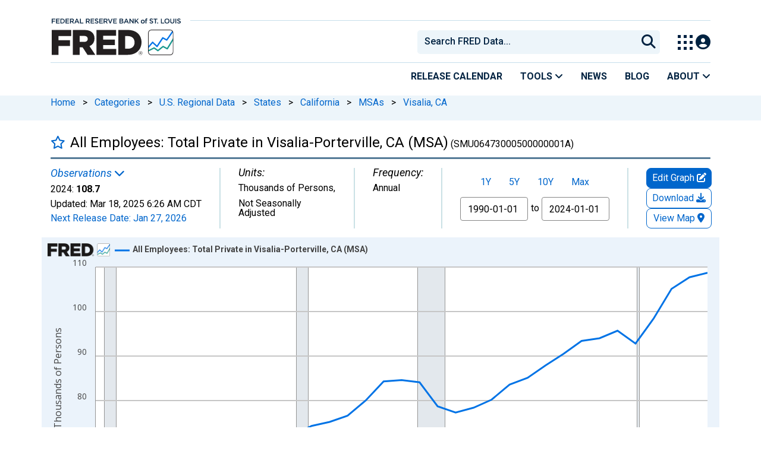

--- FILE ---
content_type: application/javascript
request_url: https://fred.stlouisfed.org/HpGq7MhIEI5o/sZji_PKl0E/WP/b3OYGwJcQm8tLchE/QwozAQ/BE/ITaDUZQQ4B
body_size: 168912
content:
(function(){if(typeof Array.prototype.entries!=='function'){Object.defineProperty(Array.prototype,'entries',{value:function(){var index=0;const array=this;return {next:function(){if(index<array.length){return {value:[index,array[index++]],done:false};}else{return {done:true};}},[Symbol.iterator]:function(){return this;}};},writable:true,configurable:true});}}());(function(){var zQ;Sj();UcQ();xcQ();var A1=function(L1,rd){return L1 in rd;};var Fl=function(){return [];};var n5=function(dV){var Hl=['text','search','url','email','tel','number'];dV=dV["toLowerCase"]();if(Hl["indexOf"](dV)!==-1)return 0;else if(dV==='password')return 1;else return 2;};var Mr=function(FB,Yl){return FB/Yl;};var S6=function PT(jd,v6){'use strict';var BE=PT;switch(jd){case cO:{var Uc=v6[YH];return typeof Uc;}break;case kk:{var mT=v6[YH];var OE=v6[rX];var cc=v6[zI];hB.push(VE);mT[OE]=cc[bp()[nc(Xd)](KT,Bl)];hB.pop();}break;case GQ:{var Hd=v6[YH];var vT=v6[rX];var p8=v6[zI];hB.push(kN);try{var nZ=hB.length;var k6=M5(rX);var VV;return VV=xZ(Xv,[pE()[X0(dn)](Gr,Ll,O1,fB),I5()[tZ(N6)](Nl,nr),rr()[nn(pP)](zm,AY),Hd.call(vT,p8)]),hB.pop(),VV;}catch(x5){hB.splice(t5(nZ,M7),Infinity,kN);var sb;return sb=xZ(Xv,[pE()[X0(dn)](N3,Ll,O1,fB),I5()[tZ(Rz)].apply(null,[gc,Ew]),rr()[nn(pP)].call(null,zm,AY),x5]),hB.pop(),sb;}hB.pop();}break;case OI:{hB.push(Zt);this[bp()[nc(RR)].apply(null,[Nm,TB])]=M5(kJ);var X7=this[pm()[D3(Pm)](SA,rz,Ab,T9)][kJ][tA(typeof rr()[nn(qP)],zL([],[][[]]))?rr()[nn(Xm)](JC,Y6):rr()[nn(xb)].call(null,bR,Jh)];if(xP(I5()[tZ(Rz)](gE,Ew),X7[tA(typeof pE()[X0(hL)],'undefined')?pE()[X0(dn)](ph,q9,O1,fB):pE()[X0(WR)](Uz,zR,f7,fP)]))throw X7[xP(typeof rr()[nn(nP)],'undefined')?rr()[nn(xb)].call(null,wm,rP):rr()[nn(pP)].apply(null,[zm,Sn])];var Yt;return Yt=this[bp()[nc(Xm)](hg,jc)],hB.pop(),Yt;}break;case bj:{var Rb=v6[YH];return typeof Rb;}break;case z4:{var KJ=v6[YH];var Qx=v6[rX];var Eg=v6[zI];hB.push(fh);KJ[Qx]=Eg[bp()[nc(Xd)](KT,gL)];hB.pop();}break;case IU:{var VC=v6[YH];hB.push(PR);var A5;return A5=VC&&qt(pE()[X0(kJ)](Wb,HL,Rn,Gr),typeof zQ[xP(typeof rr()[nn(CR)],zL('',[][[]]))?rr()[nn(xb)].call(null,pA,Xh):rr()[nn(D9)](gs,N5)])&&xP(VC[I5()[tZ(dn)](jl,mJ)],zQ[xP(typeof rr()[nn(f3)],zL([],[][[]]))?rr()[nn(xb)](tR,HC):rr()[nn(D9)].call(null,gs,N5)])&&tA(VC,zQ[rr()[nn(D9)].apply(null,[gs,N5])][tA(typeof I5()[tZ(Bb)],zL([],[][[]]))?I5()[tZ(Gr)].apply(null,[Oc,sh]):I5()[tZ(zm)](BC,Fh)])?I5()[tZ(I7)](EJ,C7):typeof VC,hB.pop(),A5;}break;case cq:{var nJ=v6[YH];var km;hB.push(bm);return km=nJ&&qt(pE()[X0(kJ)].call(null,RR,Jh,Rn,Gr),typeof zQ[tA(typeof rr()[nn(st)],'undefined')?rr()[nn(D9)](gs,TV):rr()[nn(xb)].call(null,SC,hm)])&&xP(nJ[tA(typeof I5()[tZ(RP)],zL('',[][[]]))?I5()[tZ(dn)](Nl,mJ):I5()[tZ(zm)].call(null,B3,R7)],zQ[rr()[nn(D9)](gs,TV)])&&tA(nJ,zQ[rr()[nn(D9)].apply(null,[gs,TV])][I5()[tZ(Gr)].call(null,rB,sh)])?I5()[tZ(I7)].apply(null,[m5,C7]):typeof nJ,hB.pop(),km;}break;case Ej:{var X3=v6[YH];hB.push(J9);var bJ=zQ[xP(typeof I5()[tZ(t9)],zL('',[][[]]))?I5()[tZ(zm)](Cg,UL):I5()[tZ(Xd)].apply(null,[Gw,qJ])](X3);var jz=[];for(var P7 in bJ)jz[pm()[D3(M7)].apply(null,[M5(M5(M7)),Iw,dn,b0])](P7);jz[tA(typeof I5()[tZ(D9)],'undefined')?I5()[tZ(Ix)].apply(null,[cm,rz]):I5()[tZ(zm)](Ch,vw)]();var b7;return b7=function P5(){hB.push(W9);for(;jz[xP(typeof pm()[D3(RP)],'undefined')?pm()[D3(fB)](N3,VJ,pb,sP):pm()[D3(kJ)](V7,Gb,jP,D0)];){var Nh=jz[pm()[D3(j7)](M5([]),Iw,wR,Hn)]();if(A1(Nh,bJ)){var Jt;return P5[bp()[nc(Xd)](KT,hq)]=Nh,P5[tA(typeof bp()[nc(Bt)],zL('',[][[]]))?bp()[nc(RR)](Nm,sr):bp()[nc(st)].apply(null,[qm,NP])]=M5(M7),hB.pop(),Jt=P5,Jt;}}P5[bp()[nc(RR)].call(null,Nm,sr)]=M5(kJ);var sC;return hB.pop(),sC=P5,sC;},hB.pop(),b7;}break;case BO:{var TL=v6[YH];hB.push(Ux);var GR;return GR=TL&&qt(pE()[X0(kJ)](fA,hq,Rn,Gr),typeof zQ[rr()[nn(D9)](gs,MB)])&&xP(TL[tA(typeof I5()[tZ(Iw)],zL([],[][[]]))?I5()[tZ(dn)](sd,mJ):I5()[tZ(zm)](YA,Kt)],zQ[tA(typeof rr()[nn(Iw)],zL('',[][[]]))?rr()[nn(D9)](gs,MB):rr()[nn(xb)](gg,Ug)])&&tA(TL,zQ[rr()[nn(D9)](gs,MB)][I5()[tZ(Gr)].call(null,zY,sh)])?tA(typeof I5()[tZ(Xd)],zL([],[][[]]))?I5()[tZ(I7)](YB,C7):I5()[tZ(zm)].apply(null,[mP,D9]):typeof TL,hB.pop(),GR;}break;case cj:{var m9=v6[YH];return typeof m9;}break;case rq:{return this;}break;case sX:{var G3=v6[YH];var D7=v6[rX];var X9=v6[zI];return G3[D7]=X9;}break;case pj:{hB.push(Hw);var PC;return PC=rr()[nn(nr)].call(null,ww,cm),hB.pop(),PC;}break;case Dk:{var UA=v6[YH];var GA;hB.push(FJ);return GA=UA&&qt(pE()[X0(kJ)](VJ,RJ,Rn,Gr),typeof zQ[xP(typeof rr()[nn(tP)],zL([],[][[]]))?rr()[nn(xb)].apply(null,[Wt,j9]):rr()[nn(D9)].apply(null,[gs,mE])])&&xP(UA[I5()[tZ(dn)].call(null,Al,mJ)],zQ[rr()[nn(D9)].apply(null,[gs,mE])])&&tA(UA,zQ[rr()[nn(D9)](gs,mE)][I5()[tZ(Gr)](j6,sh)])?I5()[tZ(I7)].apply(null,[ZA,C7]):typeof UA,hB.pop(),GA;}break;case Zj:{var Yb=v6[YH];var bs;hB.push(Yz);return bs=xZ(Xv,[bp()[nc(Ez)].apply(null,[gh,Ow]),Yb]),hB.pop(),bs;}break;case w:{var GC=v6[YH];return typeof GC;}break;case RU:{var Ub=v6[YH];hB.push(N6);var Az;return Az=Ub&&qt(pE()[X0(kJ)](CR,H9,Rn,Gr),typeof zQ[tA(typeof rr()[nn(Sh)],zL('',[][[]]))?rr()[nn(D9)](gs,kN):rr()[nn(xb)].apply(null,[Z3,ww])])&&xP(Ub[I5()[tZ(dn)](tr,mJ)],zQ[tA(typeof rr()[nn(Zh)],zL([],[][[]]))?rr()[nn(D9)].call(null,gs,kN):rr()[nn(xb)](Pm,rw)])&&tA(Ub,zQ[rr()[nn(D9)](gs,kN)][I5()[tZ(Gr)](vw,sh)])?tA(typeof I5()[tZ(Jm)],zL([],[][[]]))?I5()[tZ(I7)].call(null,Mm,C7):I5()[tZ(zm)](zP,IC):typeof Ub,hB.pop(),Az;}break;case S:{var E3=v6[YH];return typeof E3;}break;case Zk:{return this;}break;case OQ:{var bP=v6[YH];var lw=v6[rX];var zh=v6[zI];return bP[lw]=zh;}break;case gQ:{return this;}break;}};var cz=function(){Cz=["\x6c\x65\x6e\x67\x74\x68","\x41\x72\x72\x61\x79","\x63\x6f\x6e\x73\x74\x72\x75\x63\x74\x6f\x72","\x6e\x75\x6d\x62\x65\x72"];};function xcQ(){tV=YH+Ak*z2+zI*z2*z2+z2*z2*z2,VY=zI+bX*z2+JI*z2*z2+z2*z2*z2,E1=JI+zI*z2+zI*z2*z2+z2*z2*z2,nE=tQ+cq*z2+z2*z2+z2*z2*z2,SX=jO+JI*z2+JI*z2*z2+z2*z2*z2,Bp=JI+cq*z2+JI*z2*z2+z2*z2*z2,Pj=JI+FO*z2+JI*z2*z2,S1=tQ+cq*z2+cq*z2*z2+z2*z2*z2,Jd=rX+bX*z2+Ak*z2*z2+z2*z2*z2,jn=jO+Ak*z2+Ak*z2*z2+z2*z2*z2,m4=Ak+JI*z2+zI*z2*z2+z2*z2*z2,Pq=Ak+jO*z2+JI*z2*z2,rU=cq+jO*z2,jQ=YH+jO*z2+z2*z2+z2*z2*z2,FD=FO+z2+jO*z2*z2,rD=bX+bX*z2+zI*z2*z2+z2*z2*z2,WN=bX+z2+zI*z2*z2,AI=rX+FO*z2,Ad=Ak+JI*z2+FO*z2*z2+cq*z2*z2*z2,zN=tQ+z2+YH*z2*z2+z2*z2*z2,Bv=zI+tQ*z2,wq=Ak+YH*z2+z2*z2,S=zI+Ak*z2+jO*z2*z2,JW=tQ+tQ*z2+tQ*z2*z2,bn=cq+cq*z2+jO*z2*z2+z2*z2*z2,MN=bX+tQ*z2+jO*z2*z2+z2*z2*z2,PU=Ak+z2+tQ*z2*z2,GV=JI+YH*z2+z2*z2+z2*z2*z2,k8=FO+YH*z2+cq*z2*z2+cq*z2*z2*z2,CQ=JI+z2,rO=JI+bX*z2+z2*z2,bT=YH+z2+JI*z2*z2,dQ=jO+FO*z2+JI*z2*z2,Oj=JI+JI*z2+zI*z2*z2+z2*z2*z2,Gl=jO+jO*z2+tQ*z2*z2+z2*z2*z2,VS=rX+cq*z2+z2*z2,Wc=jO+bX*z2+z2*z2+z2*z2*z2,Yp=cq+z2+FO*z2*z2+z2*z2*z2,m8=cq+FO*z2+cq*z2*z2+cq*z2*z2*z2,Vn=zI+zI*z2+Ak*z2*z2+z2*z2*z2,vY=cq+FO*z2+z2*z2+z2*z2*z2,A4=zI+zI*z2+JI*z2*z2,sE=cq+z2+JI*z2*z2+z2*z2*z2,jr=Ak+FO*z2+jO*z2*z2+z2*z2*z2,f0=jO+JI*z2+zI*z2*z2+z2*z2*z2,gq=bX+zI*z2+cq*z2*z2,w=bX+zI*z2,pH=JI+zI*z2,gB=tQ+YH*z2+YH*z2*z2+z2*z2*z2,Ik=tQ+bX*z2+z2*z2,hv=JI+z2+zI*z2*z2,Dr=YH+tQ*z2+z2*z2+z2*z2*z2,EX=YH+jO*z2+tQ*z2*z2,hd=zI+tQ*z2+cq*z2*z2+z2*z2*z2,nj=JI+Ak*z2,Cn=FO+tQ*z2+Ak*z2*z2+z2*z2*z2,zY=FO+tQ*z2+FO*z2*z2+z2*z2*z2,D8=tQ+JI*z2+jO*z2*z2+z2*z2*z2,JD=Ak+zI*z2+JI*z2*z2,Np=bX+JI*z2+cq*z2*z2+z2*z2*z2,jW=rX+z2+tQ*z2*z2,pN=jO+JI*z2+jO*z2*z2+z2*z2*z2,s6=jO+tQ*z2+YH*z2*z2+z2*z2*z2,Od=jO+bX*z2+zI*z2*z2+z2*z2*z2,FX=YH+Ak*z2+JI*z2*z2,vQ=Ak+zI*z2+tQ*z2*z2,Tl=bX+bX*z2+cq*z2*z2+z2*z2*z2,ZZ=JI+jO*z2+tQ*z2*z2+cq*z2*z2*z2,Zd=bX+tQ*z2+zI*z2*z2+z2*z2*z2,np=bX+FO*z2+JI*z2*z2+z2*z2*z2,q=Ak+tQ*z2,z0=FO+zI*z2+YH*z2*z2+z2*z2*z2,c4=FO+zI*z2+jO*z2*z2+z2*z2*z2,FZ=YH+z2+z2*z2+z2*z2*z2,OT=Ak+z2+JI*z2*z2+z2*z2*z2,kZ=FO+FO*z2+FO*z2*z2+z2*z2*z2,O6=tQ+Ak*z2+cq*z2*z2+z2*z2*z2,Xp=cq+FO*z2+YH*z2*z2+z2*z2*z2,hl=YH+cq*z2+YH*z2*z2+z2*z2*z2,xN=rX+zI*z2+Ak*z2*z2+z2*z2*z2,zZ=Ak+jO*z2+Ak*z2*z2+z2*z2*z2,A=cq+jO*z2+jO*z2*z2,E8=zI+jO*z2+JI*z2*z2+z2*z2*z2,QE=zI+cq*z2+zI*z2*z2+z2*z2*z2,O5=tQ+YH*z2+JI*z2*z2+z2*z2*z2,DS=FO+z2+z2*z2,Jq=zI+z2+tQ*z2*z2,mZ=bX+jO*z2+z2*z2+z2*z2*z2,RM=JI+bX*z2+Ak*z2*z2,J2=tQ+YH*z2+cq*z2*z2+z2*z2*z2,LV=jO+zI*z2+Ak*z2*z2+z2*z2*z2,DX=Ak+JI*z2+jO*z2*z2,Pv=tQ+cq*z2+cq*z2*z2,X=bX+bX*z2+Ak*z2*z2,M6=FO+JI*z2+JI*z2*z2+z2*z2*z2,RU=zI+FO*z2+jO*z2*z2,Jn=tQ+tQ*z2+zI*z2*z2,d6=tQ+tQ*z2+cq*z2*z2+z2*z2*z2,UZ=rX+FO*z2+cq*z2*z2+z2*z2*z2,pD=JI+YH*z2+tQ*z2*z2,OS=JI+YH*z2+Ak*z2*z2,N=FO+bX*z2+Ak*z2*z2,gl=FO+z2+zI*z2*z2+z2*z2*z2,PZ=zI+JI*z2+tQ*z2*z2+z2*z2*z2,RI=JI+JI*z2+zI*z2*z2,wj=rX+tQ*z2+zI*z2*z2,tB=jO+zI*z2+JI*z2*z2+z2*z2*z2,YE=tQ+bX*z2+tQ*z2*z2+cq*z2*z2*z2,n4=jO+Ak*z2+JI*z2*z2,N2=FO+z2+JI*z2*z2,n8=JI+JI*z2+z2*z2+z2*z2*z2,j4=Ak+FO*z2+Ak*z2*z2,Hn=bX+tQ*z2+Ak*z2*z2+z2*z2*z2,nU=cq+YH*z2+JI*z2*z2,XH=FO+zI*z2+Ak*z2*z2,xk=YH+Ak*z2+z2*z2,A8=rX+tQ*z2+YH*z2*z2+z2*z2*z2,jj=rX+tQ*z2+cq*z2*z2,L=YH+jO*z2+zI*z2*z2,M2=FO+YH*z2+cq*z2*z2,G0=jO+z2+YH*z2*z2+z2*z2*z2,YB=FO+Ak*z2+YH*z2*z2+z2*z2*z2,S5=Ak+z2+z2*z2+z2*z2*z2,FS=rX+Ak*z2+YH*z2*z2+z2*z2*z2,lj=YH+jO*z2+JI*z2*z2,xv=zI+Ak*z2+JI*z2*z2,TH=YH+jO*z2+z2*z2,Dp=zI+FO*z2+FO*z2*z2+cq*z2*z2*z2,Rn=Ak+FO*z2+cq*z2*z2+cq*z2*z2*z2,U6=tQ+Ak*z2+jO*z2*z2+z2*z2*z2,XY=tQ+jO*z2+Ak*z2*z2+z2*z2*z2,gE=JI+FO*z2+Ak*z2*z2+z2*z2*z2,cY=cq+cq*z2+z2*z2+z2*z2*z2,Z=rX+jO*z2,Wn=Ak+JI*z2+cq*z2*z2+z2*z2*z2,qS=Ak+cq*z2+zI*z2*z2,Fv=YH+cq*z2+zI*z2*z2,nd=bX+Ak*z2+YH*z2*z2+z2*z2*z2,g8=bX+z2+tQ*z2*z2+z2*z2*z2,Iv=cq+YH*z2+cq*z2*z2,jp=tQ+JI*z2+Ak*z2*z2+z2*z2*z2,Ml=jO+JI*z2+z2*z2+z2*z2*z2,pW=jO+JI*z2+YH*z2*z2+z2*z2*z2,b6=rX+JI*z2+YH*z2*z2+z2*z2*z2,VB=cq+jO*z2+bX*z2*z2+cq*z2*z2*z2,gZ=YH+cq*z2+z2*z2+z2*z2*z2,L6=bX+jO*z2+JI*z2*z2+z2*z2*z2,BN=YH+jO*z2+zI*z2*z2+z2*z2*z2,vn=JI+tQ*z2+bX*z2*z2+z2*z2*z2,CO=cq+bX*z2+cq*z2*z2,cO=YH+bX*z2+Ak*z2*z2,W1=jO+YH*z2+YH*z2*z2+z2*z2*z2,OZ=FO+FO*z2+Ak*z2*z2+z2*z2*z2,wl=rX+Ak*z2+zI*z2*z2+z2*z2*z2,kX=tQ+bX*z2+cq*z2*z2,SB=bX+jO*z2+Ak*z2*z2+z2*z2*z2,FT=cq+JI*z2+z2*z2+z2*z2*z2,tO=Ak+z2,Hr=rX+YH*z2+Ak*z2*z2+z2*z2*z2,YT=JI+Ak*z2+YH*z2*z2+z2*z2*z2,jE=cq+jO*z2+JI*z2*z2+z2*z2*z2,WM=rX+FO*z2+YH*z2*z2+z2*z2*z2,b0=zI+YH*z2+zI*z2*z2+z2*z2*z2,kD=jO+FO*z2+zI*z2*z2,c1=bX+z2+z2*z2+z2*z2*z2,pn=cq+jO*z2+YH*z2*z2+z2*z2*z2,O0=rX+FO*z2+z2*z2+z2*z2*z2,Ed=zI+bX*z2+jO*z2*z2,Qn=cq+FO*z2+jO*z2*z2+z2*z2*z2,Yr=FO+zI*z2+zI*z2*z2+z2*z2*z2,QH=zI+jO*z2,lp=zI+cq*z2+z2*z2+z2*z2*z2,OB=rX+JI*z2+Ak*z2*z2+z2*z2*z2,TN=bX+tQ*z2+z2*z2+z2*z2*z2,cD=Ak+Ak*z2+tQ*z2*z2,LB=JI+z2+tQ*z2*z2+z2*z2*z2,I4=bX+Ak*z2+z2*z2,gd=zI+zI*z2+cq*z2*z2+z2*z2*z2,kY=bX+zI*z2+zI*z2*z2+z2*z2*z2,Jc=FO+z2+jO*z2*z2+z2*z2*z2,Rp=bX+jO*z2+z2*z2,Dq=cq+FO*z2+Ak*z2*z2,bM=Ak+FO*z2+JI*z2*z2,P6=YH+YH*z2+FO*z2*z2+cq*z2*z2*z2,vc=Ak+z2+jO*z2*z2+z2*z2*z2,D1=rX+jO*z2+z2*z2+z2*z2*z2,pU=bX+tQ*z2+JI*z2*z2,gO=tQ+tQ*z2+cq*z2*z2,vl=cq+zI*z2+FO*z2*z2+z2*z2*z2,gS=JI+jO*z2+z2*z2,j6=bX+FO*z2+cq*z2*z2+z2*z2*z2,qT=jO+zI*z2+bX*z2*z2+z2*z2*z2,Br=YH+z2+zI*z2*z2+z2*z2*z2,b4=jO+tQ*z2+jO*z2*z2,KV=rX+Ak*z2+tQ*z2*z2+z2*z2*z2,pr=rX+jO*z2+JI*z2*z2,Ol=JI+tQ*z2+bX*z2*z2+cq*z2*z2*z2,Nc=Ak+YH*z2+tQ*z2*z2+z2*z2*z2,gn=tQ+JI*z2+JI*z2*z2+z2*z2*z2,fU=YH+FO*z2,HB=tQ+jO*z2+z2*z2+z2*z2*z2,Or=bX+z2+jO*z2*z2+z2*z2*z2,lO=rX+YH*z2+zI*z2*z2,r0=YH+JI*z2+zI*z2*z2,Q0=FO+Ak*z2+FO*z2*z2+z2*z2*z2,FU=rX+FO*z2+JI*z2*z2,cr=jO+zI*z2+z2*z2+z2*z2*z2,NN=bX+cq*z2+z2*z2+z2*z2*z2,Rl=cq+cq*z2+YH*z2*z2+z2*z2*z2,l0=Ak+JI*z2+JI*z2*z2+z2*z2*z2,L0=zI+YH*z2+Ak*z2*z2+z2*z2*z2,Cd=bX+bX*z2+FO*z2*z2+z2*z2*z2,AS=JI+cq*z2+z2*z2,HD=zI+tQ*z2+zI*z2*z2,Md=FO+zI*z2+z2*z2+z2*z2*z2,KN=Ak+bX*z2+jO*z2*z2+z2*z2*z2,XM=tQ+jO*z2+z2*z2,B=tQ+YH*z2+JI*z2*z2,n1=tQ+bX*z2+tQ*z2*z2+z2*z2*z2,q6=rX+JI*z2+tQ*z2*z2+z2*z2*z2,wv=bX+JI*z2,GS=rX+YH*z2+JI*z2*z2,Sc=bX+JI*z2+JI*z2*z2+z2*z2*z2,Rc=rX+zI*z2+YH*z2*z2+z2*z2*z2,qB=JI+JI*z2+JI*z2*z2+z2*z2*z2,bl=cq+jO*z2+zI*z2*z2+z2*z2*z2,TY=Ak+tQ*z2+Ak*z2*z2+z2*z2*z2,CS=bX+jO*z2+JI*z2*z2,xd=cq+bX*z2+zI*z2*z2+z2*z2*z2,pj=tQ+JI*z2,BY=zI+z2+z2*z2+z2*z2*z2,LY=FO+Ak*z2+z2*z2+z2*z2*z2,G6=FO+jO*z2+tQ*z2*z2+z2*z2*z2,hT=Ak+Ak*z2+FO*z2*z2+z2*z2*z2,LO=Ak+cq*z2+Ak*z2*z2,pk=bX+JI*z2+tQ*z2*z2,fY=Ak+JI*z2+z2*z2+z2*z2*z2,YV=cq+zI*z2+YH*z2*z2+z2*z2*z2,UB=cq+YH*z2+jO*z2*z2+z2*z2*z2,X5=JI+bX*z2+zI*z2*z2+z2*z2*z2,nV=jO+YH*z2+z2*z2+z2*z2*z2,SE=rX+jO*z2+tQ*z2*z2+cq*z2*z2*z2,cl=Ak+z2+zI*z2*z2+z2*z2*z2,IQ=jO+tQ*z2,AN=Ak+jO*z2+YH*z2*z2+z2*z2*z2,FV=jO+JI*z2+FO*z2*z2+z2*z2*z2,tN=bX+JI*z2+tQ*z2*z2+z2*z2*z2,zn=YH+FO*z2+z2*z2+z2*z2*z2,Ec=rX+Ak*z2+jO*z2*z2+z2*z2*z2,br=YH+z2+Ak*z2*z2+z2*z2*z2,Id=jO+FO*z2+JI*z2*z2+z2*z2*z2,w0=Ak+cq*z2+YH*z2*z2+z2*z2*z2,KZ=JI+z2+zI*z2*z2+z2*z2*z2,tM=Ak+JI*z2+JI*z2*z2,lM=bX+z2+tQ*z2*z2,hH=JI+zI*z2+z2*z2,JN=JI+bX*z2+jO*z2*z2+z2*z2*z2,cB=jO+cq*z2+jO*z2*z2+z2*z2*z2,r6=Ak+zI*z2+z2*z2+z2*z2*z2,hV=Ak+jO*z2+jO*z2*z2+z2*z2*z2,S0=FO+YH*z2+tQ*z2*z2+z2*z2*z2,bQ=FO+FO*z2+JI*z2*z2+z2*z2*z2,Al=JI+z2+FO*z2*z2+z2*z2*z2,bc=rX+cq*z2+YH*z2*z2+z2*z2*z2,nX=jO+YH*z2+tQ*z2*z2,B6=zI+Ak*z2+cq*z2*z2,BS=Ak+Ak*z2+zI*z2*z2,T=Ak+z2+YH*z2*z2+z2*z2*z2,c5=JI+z2+YH*z2*z2+z2*z2*z2,Cl=JI+jO*z2+YH*z2*z2+z2*z2*z2,gM=jO+YH*z2+zI*z2*z2,wc=Ak+bX*z2+JI*z2*z2+z2*z2*z2,ZD=jO+JI*z2+tQ*z2*z2,p0=zI+cq*z2+Ak*z2*z2+z2*z2*z2,r5=jO+FO*z2+YH*z2*z2+z2*z2*z2,U8=Ak+tQ*z2+tQ*z2*z2+z2*z2*z2,LI=zI+FO*z2+z2*z2+z2*z2*z2,AV=rX+z2+z2*z2+z2*z2*z2,v8=Ak+FO*z2+Ak*z2*z2+z2*z2*z2,Gk=FO+jO*z2+z2*z2,X6=zI+bX*z2+JI*z2*z2,dd=bX+Ak*z2+z2*z2+z2*z2*z2,A6=JI+JI*z2+tQ*z2*z2+z2*z2*z2,B0=FO+Ak*z2+cq*z2*z2+z2*z2*z2,Y=YH+zI*z2,Cr=JI+YH*z2+cq*z2*z2,DT=cq+cq*z2+JI*z2*z2+z2*z2*z2,sM=jO+JI*z2+cq*z2*z2,g4=rX+bX*z2,pV=bX+YH*z2+cq*z2*z2+z2*z2*z2,RD=rX+JI*z2+JI*z2*z2+JI*z2*z2*z2,ES=YH+cq*z2+JI*z2*z2,gH=bX+tQ*z2+jO*z2*z2,Ln=FO+cq*z2+z2*z2+z2*z2*z2,n0=Ak+z2+FO*z2*z2+z2*z2*z2,sr=zI+Ak*z2+JI*z2*z2+z2*z2*z2,V8=Ak+zI*z2+zI*z2*z2+z2*z2*z2,El=tQ+YH*z2+Ak*z2*z2+z2*z2*z2,hn=cq+YH*z2+YH*z2*z2+z2*z2*z2,vZ=zI+JI*z2+YH*z2*z2+z2*z2*z2,Fc=zI+cq*z2+jO*z2*z2+z2*z2*z2,R4=Ak+cq*z2+jO*z2*z2,VW=cq+jO*z2+cq*z2*z2,Sd=YH+jO*z2+FO*z2*z2+z2*z2*z2,vM=cq+JI*z2,E5=tQ+z2+JI*z2*z2+z2*z2*z2,ME=JI+Ak*z2+cq*z2*z2,ml=tQ+bX*z2+YH*z2*z2+z2*z2*z2,Lp=bX+jO*z2+zI*z2*z2+z2*z2*z2,KD=YH+JI*z2+JI*z2*z2+z2*z2*z2,Pd=bX+cq*z2+YH*z2*z2+z2*z2*z2,bV=jO+Ak*z2+cq*z2*z2+z2*z2*z2,pT=bX+FO*z2+zI*z2*z2+z2*z2*z2,nS=JI+tQ*z2+jO*z2*z2,j8=zI+JI*z2+zI*z2*z2+z2*z2*z2,dl=JI+bX*z2+z2*z2+z2*z2*z2,Bl=YH+bX*z2+zI*z2*z2+z2*z2*z2,Vc=bX+z2+zI*z2*z2+z2*z2*z2,VZ=JI+YH*z2+tQ*z2*z2+z2*z2*z2,PN=rX+zI*z2+FO*z2*z2+cq*z2*z2*z2,IY=bX+cq*z2+zI*z2*z2+z2*z2*z2,X2=YH+z2+jO*z2*z2,nD=FO+YH*z2+JI*z2*z2,Nn=cq+Ak*z2+z2*z2+z2*z2*z2,Q8=cq+bX*z2+tQ*z2*z2+z2*z2*z2,cQ=jO+FO*z2,kj=cq+Ak*z2+z2*z2,MH=cq+z2+zI*z2*z2+z2*z2*z2,DE=FO+Ak*z2+FO*z2*z2+cq*z2*z2*z2,Y2=rX+JI*z2+z2*z2+z2*z2*z2,Hc=YH+zI*z2+zI*z2*z2+z2*z2*z2,T5=Ak+jO*z2+zI*z2*z2+z2*z2*z2,GE=YH+JI*z2+Ak*z2*z2,cT=YH+JI*z2+tQ*z2*z2+z2*z2*z2,V6=zI+cq*z2+tQ*z2*z2,LN=jO+tQ*z2+z2*z2+z2*z2*z2,p1=YH+jO*z2+JI*z2*z2+z2*z2*z2,lr=YH+bX*z2+YH*z2*z2+z2*z2*z2,zd=FO+JI*z2+zI*z2*z2+z2*z2*z2,M0=zI+FO*z2+FO*z2*z2+z2*z2*z2,KO=YH+YH*z2+Ak*z2*z2,XZ=JI+jO*z2+z2*z2+z2*z2*z2,En=Ak+Ak*z2+JI*z2*z2+z2*z2*z2,Y8=FO+jO*z2+FO*z2*z2+z2*z2*z2,JE=Ak+YH*z2+YH*z2*z2+z2*z2*z2,Vr=zI+Ak*z2+z2*z2+z2*z2*z2,Uv=rX+zI*z2+z2*z2,qN=bX+tQ*z2+YH*z2*z2+z2*z2*z2,wf=cq+JI*z2+zI*z2*z2,PV=tQ+z2+z2*z2+z2*z2*z2,rl=FO+z2+FO*z2*z2+z2*z2*z2,BH=tQ+jO*z2+zI*z2*z2,RN=jO+FO*z2+z2*z2+z2*z2*z2,rM=JI+YH*z2+z2*z2,nB=YH+jO*z2+cq*z2*z2+z2*z2*z2,YD=cq+bX*z2,mD=FO+Ak*z2,wd=rX+FO*z2+cq*z2*z2+cq*z2*z2*z2,vV=zI+JI*z2+JI*z2*z2+z2*z2*z2,lE=cq+jO*z2+z2*z2+z2*z2*z2,nf=bX+JI*z2+zI*z2*z2,zl=YH+zI*z2+JI*z2*z2+z2*z2*z2,mS=Ak+jO*z2+FO*z2*z2,Sf=YH+bX*z2+z2*z2,PS=FO+jO*z2,Wf=rX+bX*z2+cq*z2*z2,l5=YH+YH*z2+z2*z2+z2*z2*z2,Rd=FO+FO*z2+zI*z2*z2+z2*z2*z2,Mn=FO+zI*z2+Ak*z2*z2+z2*z2*z2,Kf=Ak+jO*z2,ql=bX+cq*z2+Ak*z2*z2+z2*z2*z2,wr=YH+JI*z2+FO*z2*z2+z2*z2*z2,UN=JI+tQ*z2+YH*z2*z2+z2*z2*z2,f5=JI+YH*z2+Ak*z2*z2+z2*z2*z2,jZ=FO+tQ*z2+zI*z2*z2+z2*z2*z2,Yc=tQ+jO*z2+YH*z2*z2+z2*z2*z2,GZ=rX+bX*z2+tQ*z2*z2+cq*z2*z2*z2,Nd=zI+cq*z2+cq*z2*z2+z2*z2*z2,V1=Ak+z2+tQ*z2*z2+cq*z2*z2*z2,Lk=jO+jO*z2,Z1=cq+tQ*z2+jO*z2*z2+z2*z2*z2,VQ=bX+bX*z2+tQ*z2*z2,VT=cq+FO*z2+zI*z2*z2+z2*z2*z2,rE=rX+zI*z2+zI*z2*z2+z2*z2*z2,ZX=YH+jO*z2+cq*z2*z2,dY=YH+YH*z2+Ak*z2*z2+z2*z2*z2,w6=YH+zI*z2+cq*z2*z2+z2*z2*z2,Ul=Ak+cq*z2+zI*z2*z2+z2*z2*z2,TZ=Ak+FO*z2+zI*z2*z2+z2*z2*z2,nM=FO+FO*z2+cq*z2*z2,LT=Ak+zI*z2+jO*z2*z2+z2*z2*z2,Kl=zI+zI*z2+zI*z2*z2+z2*z2*z2,CN=cq+FO*z2+Ak*z2*z2+cq*z2*z2*z2,E=zI+zI*z2+jO*z2*z2+z2*z2*z2,m0=JI+jO*z2+zI*z2*z2+z2*z2*z2,I1=zI+cq*z2+bX*z2*z2+z2*z2*z2,vE=rX+z2+cq*z2*z2+z2*z2*z2,w1=rX+z2+jO*z2*z2,fD=FO+jO*z2+jO*z2*z2,Op=FO+Ak*z2+jO*z2*z2+z2*z2*z2,wS=Ak+bX*z2+z2*z2,ld=bX+bX*z2+Ak*z2*z2+z2*z2*z2,lB=jO+cq*z2+JI*z2*z2+z2*z2*z2,B1=cq+zI*z2+cq*z2*z2+z2*z2*z2,K0=jO+tQ*z2+Ak*z2*z2+z2*z2*z2,BZ=cq+zI*z2+JI*z2*z2+z2*z2*z2,Dl=jO+jO*z2+JI*z2*z2+z2*z2*z2,qc=zI+Ak*z2+jO*z2*z2+z2*z2*z2,cV=tQ+cq*z2+JI*z2*z2+z2*z2*z2,vX=Ak+cq*z2+tQ*z2*z2,tl=tQ+Ak*z2+YH*z2*z2+z2*z2*z2,Ap=tQ+FO*z2+jO*z2*z2+z2*z2*z2,OQ=rX+JI*z2,I0=JI+JI*z2+FO*z2*z2+z2*z2*z2,dW=rX+tQ*z2,SZ=bX+JI*z2+jO*z2*z2+z2*z2*z2,xc=tQ+z2+jO*z2*z2+z2*z2*z2,HN=tQ+tQ*z2+bX*z2*z2+cq*z2*z2*z2,dr=JI+Ak*z2+bX*z2*z2,jl=tQ+jO*z2+tQ*z2*z2+z2*z2*z2,cU=Ak+JI*z2+z2*z2,NO=Ak+FO*z2,tE=zI+z2+jO*z2*z2+z2*z2*z2,sH=cq+YH*z2+tQ*z2*z2,MY=Ak+bX*z2+YH*z2*z2+z2*z2*z2,jT=FO+tQ*z2+JI*z2*z2+z2*z2*z2,IZ=bX+zI*z2+jO*z2*z2+z2*z2*z2,O4=JI+zI*z2+Ak*z2*z2,MB=FO+cq*z2+cq*z2*z2+z2*z2*z2,rp=tQ+z2+Ak*z2*z2+z2*z2*z2,I=YH+cq*z2+JI*z2*z2+z2*z2*z2,GY=jO+FO*z2+Ak*z2*z2+z2*z2*z2,gp=FO+zI*z2+cq*z2*z2+z2*z2*z2,d5=Ak+cq*z2+jO*z2*z2+z2*z2*z2,z4=tQ+zI*z2+bX*z2*z2,BM=bX+Ak*z2+tQ*z2*z2,Xn=JI+cq*z2+zI*z2*z2+z2*z2*z2,MO=JI+bX*z2+zI*z2*z2,XT=bX+YH*z2+tQ*z2*z2+z2*z2*z2,c0=FO+cq*z2+JI*z2*z2+z2*z2*z2,Hv=cq+JI*z2+jO*z2*z2,gT=tQ+zI*z2+JI*z2*z2+z2*z2*z2,xr=cq+bX*z2+YH*z2*z2+z2*z2*z2,Kk=FO+YH*z2+zI*z2*z2,WS=FO+tQ*z2+jO*z2*z2,Sn=YH+Ak*z2+tQ*z2*z2+z2*z2*z2,DD=zI+Ak*z2+z2*z2,Oq=Ak+bX*z2+jO*z2*z2,pB=JI+bX*z2+JI*z2*z2+z2*z2*z2,mr=jO+z2+z2*z2+z2*z2*z2,kE=YH+z2+JI*z2*z2+z2*z2*z2,QZ=JI+Ak*z2+jO*z2*z2+z2*z2*z2,R6=cq+Ak*z2+jO*z2*z2+z2*z2*z2,tn=JI+tQ*z2+cq*z2*z2+z2*z2*z2,hE=bX+z2+JI*z2*z2+z2*z2*z2,BI=JI+tQ*z2+zI*z2*z2,AH=cq+jO*z2+Ak*z2*z2,Z6=tQ+YH*z2+zI*z2*z2+z2*z2*z2,xl=rX+jO*z2+jO*z2*z2+z2*z2*z2,JX=tQ+cq*z2+z2*z2,sl=tQ+cq*z2+YH*z2*z2+z2*z2*z2,qQ=bX+jO*z2+jO*z2*z2+z2*z2*z2,rT=Ak+z2+cq*z2*z2+z2*z2*z2,cn=FO+cq*z2+zI*z2*z2+z2*z2*z2,fV=tQ+tQ*z2+jO*z2*z2+z2*z2*z2,Sq=YH+jO*z2+jO*z2*z2,BW=JI+YH*z2+YH*z2*z2+z2*z2*z2,UQ=jO+Ak*z2,T1=zI+Ak*z2+YH*z2*z2+z2*z2*z2,JZ=tQ+bX*z2+JI*z2*z2,Ff=tQ+zI*z2+jO*z2*z2,Sl=cq+z2+tQ*z2*z2+z2*z2*z2,kV=JI+zI*z2+z2*z2+z2*z2*z2,Fd=zI+zI*z2+JI*z2*z2+z2*z2*z2,DY=jO+zI*z2+cq*z2*z2+z2*z2*z2,sj=zI+JI*z2+jO*z2*z2+z2*z2*z2,lk=FO+JI*z2+z2*z2,rc=tQ+JI*z2+tQ*z2*z2+z2*z2*z2,IN=cq+YH*z2+Ak*z2*z2+z2*z2*z2,r8=bX+Ak*z2+zI*z2*z2+z2*z2*z2,II=rX+Ak*z2,nl=Ak+cq*z2+JI*z2*z2+z2*z2*z2,IV=Ak+YH*z2+jO*z2*z2+z2*z2*z2,Jr=JI+FO*z2+JI*z2*z2+z2*z2*z2,DQ=JI+JI*z2+z2*z2,Zf=bX+jO*z2,fd=zI+FO*z2+zI*z2*z2+z2*z2*z2,WY=tQ+tQ*z2+tQ*z2*z2+z2*z2*z2,FE=jO+z2+zI*z2*z2+z2*z2*z2,E0=zI+z2+zI*z2*z2+z2*z2*z2,W5=zI+bX*z2+z2*z2+z2*z2*z2,kp=cq+JI*z2+Ak*z2*z2+z2*z2*z2,EV=Ak+JI*z2+jO*z2*z2+z2*z2*z2,YU=FO+zI*z2,GN=JI+z2+JI*z2*z2+z2*z2*z2,Yf=Ak+cq*z2,b1=Ak+tQ*z2+zI*z2*z2+z2*z2*z2,WE=jO+Ak*z2+tQ*z2*z2+z2*z2*z2,bE=Ak+jO*z2+bX*z2*z2+cq*z2*z2*z2,s8=JI+FO*z2+z2*z2+z2*z2*z2,Bc=YH+jO*z2+YH*z2*z2+z2*z2*z2,SV=YH+FO*z2+zI*z2*z2+z2*z2*z2,vO=YH+z2+cq*z2*z2+z2*z2*z2,UV=Ak+YH*z2+zI*z2*z2+z2*z2*z2,N0=rX+cq*z2+FO*z2*z2+cq*z2*z2*z2,O8=Ak+FO*z2+YH*z2*z2+z2*z2*z2,Zn=cq+tQ*z2+zI*z2*z2+z2*z2*z2,XX=FO+zI*z2+bX*z2*z2,TE=YH+YH*z2+JI*z2*z2+z2*z2*z2,p5=Ak+FO*z2+cq*z2*z2+z2*z2*z2,QM=bX+tQ*z2+Ak*z2*z2,Kp=JI+zI*z2+FO*z2*z2+z2*z2*z2,JH=YH+zI*z2+zI*z2*z2,h8=JI+Ak*z2+z2*z2+z2*z2*z2,Y6=zI+jO*z2+tQ*z2*z2+z2*z2*z2,QU=zI+bX*z2+Ak*z2*z2,Tp=jO+tQ*z2+FO*z2*z2+z2*z2*z2,Wr=jO+cq*z2+FO*z2*z2+z2*z2*z2,l6=zI+tQ*z2+tQ*z2*z2+z2*z2*z2,G1=Ak+Ak*z2+zI*z2*z2+z2*z2*z2,gr=jO+bX*z2+JI*z2*z2+z2*z2*z2,lT=zI+JI*z2+FO*z2*z2+z2*z2*z2,ZE=FO+jO*z2+cq*z2*z2+z2*z2*z2,VU=jO+jO*z2+zI*z2*z2+z2*z2*z2,Yj=tQ+Ak*z2+z2*z2,WB=jO+tQ*z2+zI*z2*z2+z2*z2*z2,Ck=rX+jO*z2+tQ*z2*z2,qY=Ak+FO*z2+JI*z2*z2+z2*z2*z2,Tj=bX+zI*z2+Ak*z2*z2,EZ=JI+FO*z2+YH*z2*z2+z2*z2*z2,KE=bX+YH*z2+Ak*z2*z2+z2*z2*z2,HV=jO+cq*z2+YH*z2*z2+z2*z2*z2,xE=rX+YH*z2+Ak*z2*z2+cq*z2*z2*z2,qW=tQ+JI*z2+zI*z2*z2,bN=FO+cq*z2+FO*z2*z2+z2*z2*z2,vk=bX+zI*z2+z2*z2,N4=rX+zI*z2+Ak*z2*z2,jX=cq+FO*z2+tQ*z2*z2,xV=YH+z2+jO*z2*z2+z2*z2*z2,AU=bX+zI*z2+zI*z2*z2,Pk=tQ+zI*z2+zI*z2*z2,pY=rX+cq*z2+JI*z2*z2+z2*z2*z2,w5=zI+YH*z2+tQ*z2*z2+z2*z2*z2,d8=zI+Ak*z2+bX*z2*z2+cq*z2*z2*z2,QV=YH+tQ*z2+tQ*z2*z2+z2*z2*z2,LE=rX+FO*z2+FO*z2*z2+z2*z2*z2,v0=Ak+bX*z2+cq*z2*z2+z2*z2*z2,Xr=rX+zI*z2+FO*z2*z2+z2*z2*z2,AD=zI+JI*z2+z2*z2,Xv=rX+zI*z2,JV=bX+FO*z2+jO*z2*z2+z2*z2*z2,tr=YH+zI*z2+YH*z2*z2+z2*z2*z2,ZQ=rX+z2+zI*z2*z2,RO=cq+FO*z2+JI*z2*z2+z2*z2*z2,kB=Ak+YH*z2+FO*z2*z2+cq*z2*z2*z2,vd=JI+JI*z2+FO*z2*z2+cq*z2*z2*z2,rB=rX+Ak*z2+cq*z2*z2+z2*z2*z2,sI=tQ+cq*z2+zI*z2*z2+z2*z2*z2,fN=cq+z2+Ak*z2*z2+z2*z2*z2,Ur=bX+Ak*z2+Ak*z2*z2+z2*z2*z2,H8=tQ+bX*z2+JI*z2*z2+z2*z2*z2,Nk=jO+z2,sS=tQ+jO*z2,wH=bX+YH*z2+JI*z2*z2,UT=JI+Ak*z2+tQ*z2*z2+z2*z2*z2,sn=cq+zI*z2+tQ*z2*z2+z2*z2*z2,lq=rX+FO*z2+Ak*z2*z2,EN=rX+z2+JI*z2*z2+z2*z2*z2,g0=rX+cq*z2+z2*z2+z2*z2*z2,WO=cq+tQ*z2+z2*z2,H5=bX+cq*z2+JI*z2*z2+z2*z2*z2,RE=JI+YH*z2+zI*z2*z2+z2*z2*z2,W4=jO+cq*z2+JI*z2*z2,BT=cq+Ak*z2+YH*z2*z2+z2*z2*z2,Pl=zI+zI*z2+z2*z2,Vk=FO+YH*z2+JI*z2*z2+z2*z2*z2,Sp=Ak+jO*z2+cq*z2*z2+z2*z2*z2,jH=cq+FO*z2+z2*z2,Fn=zI+tQ*z2+Ak*z2*z2+z2*z2*z2,zv=YH+bX*z2,cZ=rX+YH*z2+JI*z2*z2+z2*z2*z2,PX=Ak+Ak*z2+z2*z2,rY=YH+cq*z2+tQ*z2*z2+cq*z2*z2*z2,U2=cq+zI*z2+jO*z2*z2,FN=zI+z2+JI*z2*z2+z2*z2*z2,TT=cq+YH*z2+bX*z2*z2+z2*z2*z2,IE=zI+tQ*z2+YH*z2*z2+z2*z2*z2,DH=cq+cq*z2+z2*z2,n6=jO+YH*z2+cq*z2*z2+z2*z2*z2,V5=Ak+JI*z2+bX*z2*z2+cq*z2*z2*z2,dZ=JI+Ak*z2+JI*z2*z2+z2*z2*z2,ZV=rX+FO*z2+tQ*z2*z2+z2*z2*z2,Zr=FO+YH*z2+zI*z2*z2+z2*z2*z2,XN=FO+Ak*z2+Ak*z2*z2+z2*z2*z2,Ep=YH+cq*z2+FO*z2*z2+z2*z2*z2,DZ=FO+cq*z2+cq*z2*z2,ZB=tQ+Ak*z2+zI*z2*z2+z2*z2*z2,H0=zI+z2+cq*z2*z2+z2*z2*z2,bv=YH+tQ*z2+zI*z2*z2,UE=bX+FO*z2+z2*z2+z2*z2*z2,SI=JI+zI*z2+tQ*z2*z2,pO=Ak+YH*z2+jO*z2*z2,t6=Ak+z2+tQ*z2*z2+z2*z2*z2,KY=cq+YH*z2+FO*z2*z2+z2*z2*z2,Wp=jO+zI*z2+FO*z2*z2+z2*z2*z2,pZ=FO+YH*z2+YH*z2*z2+z2*z2*z2,GX=YH+zI*z2+jO*z2*z2+z2*z2*z2,IO=JI+cq*z2,Lr=zI+zI*z2+z2*z2+z2*z2*z2,GB=JI+Ak*z2+FO*z2*z2+z2*z2*z2,Il=zI+YH*z2+z2*z2+z2*z2*z2,jB=Ak+zI*z2+YH*z2*z2+z2*z2*z2,sX=cq+zI*z2+zI*z2*z2,wM=bX+cq*z2+Ak*z2*z2,MT=bX+bX*z2+YH*z2*z2+z2*z2*z2,cj=rX+FO*z2+tQ*z2*z2,J0=cq+z2+YH*z2*z2+z2*z2*z2,H6=bX+JI*z2+zI*z2*z2+z2*z2*z2,CW=cq+jO*z2+JI*z2*z2,Bd=Ak+jO*z2+tQ*z2*z2+z2*z2*z2,SY=Ak+z2+Ak*z2*z2+z2*z2*z2,E6=tQ+jO*z2+jO*z2*z2,Lf=rX+z2+cq*z2*z2,D0=bX+FO*z2+Ak*z2*z2+z2*z2*z2,QB=tQ+zI*z2+YH*z2*z2+z2*z2*z2,k0=rX+Ak*z2+Ak*z2*z2+z2*z2*z2,R8=zI+jO*z2+YH*z2*z2+z2*z2*z2,RY=JI+YH*z2+FO*z2*z2+z2*z2*z2,N1=bX+JI*z2+z2*z2+z2*z2*z2,f6=JI+bX*z2+Ak*z2*z2+z2*z2*z2,lV=zI+jO*z2+zI*z2*z2+z2*z2*z2,bZ=FO+FO*z2+tQ*z2*z2+z2*z2*z2,xI=zI+tQ*z2+z2*z2,cM=FO+tQ*z2+jO*z2*z2+z2*z2*z2,LS=jO+YH*z2+jO*z2*z2,nY=YH+tQ*z2+cq*z2*z2+z2*z2*z2,rZ=cq+tQ*z2+tQ*z2*z2+z2*z2*z2,tY=cq+zI*z2+jO*z2*z2+z2*z2*z2,sZ=Ak+bX*z2+tQ*z2*z2+z2*z2*z2,HU=zI+JI*z2+FO*z2*z2,OV=FO+z2+z2*z2+z2*z2*z2,S8=YH+FO*z2+YH*z2*z2+z2*z2*z2,x6=jO+cq*z2+z2*z2+z2*z2*z2,c6=cq+jO*z2+tQ*z2*z2+z2*z2*z2,vp=cq+FO*z2+tQ*z2*z2+z2*z2*z2,X1=YH+JI*z2+YH*z2*z2+z2*z2*z2,wE=JI+FO*z2+zI*z2*z2+z2*z2*z2,UM=JI+JI*z2,A0=JI+FO*z2+FO*z2*z2+z2*z2*z2,Wd=Ak+jO*z2+bX*z2*z2+z2*z2*z2,Y5=rX+YH*z2+zI*z2*z2+z2*z2*z2,TB=cq+JI*z2+JI*z2*z2+z2*z2*z2,xH=tQ+FO*z2+zI*z2*z2,sB=rX+jO*z2+JI*z2*z2+z2*z2*z2,Zl=jO+bX*z2+jO*z2*z2+z2*z2*z2,OD=tQ+cq*z2+zI*z2*z2,sY=jO+YH*z2+tQ*z2*z2+cq*z2*z2*z2,wO=jO+zI*z2+YH*z2*z2+z2*z2*z2,MW=JI+cq*z2+Ak*z2*z2+z2*z2*z2,pM=tQ+cq*z2+tQ*z2*z2,dc=jO+zI*z2+FO*z2*z2+cq*z2*z2*z2,In=zI+tQ*z2+JI*z2*z2+z2*z2*z2,F5=YH+JI*z2+jO*z2*z2+z2*z2*z2,dv=bX+YH*z2+jO*z2*z2,Tk=YH+Ak*z2+cq*z2*z2,UO=YH+tQ*z2+tQ*z2*z2,DN=zI+z2+YH*z2*z2+z2*z2*z2,Cj=bX+JI*z2+jO*z2*z2,Xj=zI+JI*z2+Ak*z2*z2,T2=bX+tQ*z2,D6=zI+FO*z2+jO*z2*z2+z2*z2*z2,xB=tQ+zI*z2+jO*z2*z2+z2*z2*z2,Dk=cq+Ak*z2,bf=tQ+z2,fZ=cq+Ak*z2+zI*z2*z2+z2*z2*z2,U5=rX+Ak*z2+JI*z2*z2+z2*z2*z2,dN=FO+YH*z2+Ak*z2*z2+cq*z2*z2*z2,Zj=bX+z2,cN=JI+bX*z2+Ak*z2*z2+cq*z2*z2*z2,UY=cq+Ak*z2+Ak*z2*z2+z2*z2*z2,fr=FO+z2+JI*z2*z2+z2*z2*z2,J6=JI+jO*z2+bX*z2*z2+z2*z2*z2,Bq=YH+z2+tQ*z2*z2,fT=JI+cq*z2+jO*z2*z2+z2*z2*z2,Ld=jO+YH*z2+zI*z2*z2+z2*z2*z2,gX=FO+zI*z2+z2*z2,UW=JI+jO*z2,mf=cq+zI*z2+Ak*z2*z2,RX=zI+JI*z2+tQ*z2*z2,zV=bX+YH*z2+zI*z2*z2+z2*z2*z2,Ir=zI+cq*z2+JI*z2*z2+z2*z2*z2,jN=YH+JI*z2+z2*z2+z2*z2*z2,IB=FO+jO*z2+JI*z2*z2+z2*z2*z2,z8=tQ+bX*z2+Ak*z2*z2+cq*z2*z2*z2,D5=jO+tQ*z2+tQ*z2*z2+z2*z2*z2,r4=FO+Ak*z2+Ak*z2*z2,F1=JI+FO*z2+jO*z2*z2+z2*z2*z2,HS=jO+YH*z2+JI*z2*z2+z2*z2*z2,YN=Ak+jO*z2+JI*z2*z2+z2*z2*z2,F6=Ak+zI*z2+cq*z2*z2+z2*z2*z2,L2=jO+FO*z2+jO*z2*z2+z2*z2*z2,Jk=zI+YH*z2+tQ*z2*z2,Kj=tQ+JI*z2+Ak*z2*z2+Ak*z2*z2*z2+tQ*z2*z2*z2*z2,fp=YH+YH*z2+cq*z2*z2+z2*z2*z2,Pp=Ak+FO*z2+FO*z2*z2+cq*z2*z2*z2,wI=YH+YH*z2+JI*z2*z2,bD=YH+tQ*z2,P1=zI+tQ*z2+zI*z2*z2+z2*z2*z2,RT=JI+tQ*z2+zI*z2*z2+z2*z2*z2,LZ=JI+cq*z2+cq*z2*z2+z2*z2*z2,Mc=tQ+JI*z2+bX*z2*z2+z2*z2*z2,wn=cq+zI*z2+Ak*z2*z2+z2*z2*z2,wp=YH+tQ*z2+zI*z2*z2+z2*z2*z2,kn=YH+bX*z2+z2*z2+z2*z2*z2,gN=FO+FO*z2+cq*z2*z2+z2*z2*z2,CV=rX+jO*z2+YH*z2*z2+z2*z2*z2,ST=FO+cq*z2+FO*z2*z2+cq*z2*z2*z2,fX=tQ+Ak*z2+JI*z2*z2,LQ=rX+Ak*z2+z2*z2+z2*z2*z2,tI=cq+Ak*z2+cq*z2*z2,Td=jO+jO*z2+cq*z2*z2+z2*z2*z2,xQ=FO+cq*z2+JI*z2*z2,x4=cq+cq*z2+jO*z2*z2,AE=zI+YH*z2+YH*z2*z2+z2*z2*z2,bU=FO+jO*z2+z2*z2+z2*z2*z2,mB=bX+YH*z2+z2*z2+z2*z2*z2,gc=YH+YH*z2+FO*z2*z2+z2*z2*z2,Qr=FO+JI*z2+Ak*z2*z2+z2*z2*z2,XB=rX+zI*z2+tQ*z2*z2+z2*z2*z2,qZ=Ak+jO*z2+z2*z2+z2*z2*z2,hO=FO+zI*z2+tQ*z2*z2,AB=rX+FO*z2+JI*z2*z2+z2*z2*z2,dO=FO+cq*z2+tQ*z2*z2,CX=FO+Ak*z2+jO*z2*z2,NY=YH+Ak*z2+cq*z2*z2+z2*z2*z2,BB=Ak+YH*z2+FO*z2*z2+z2*z2*z2,m1=JI+jO*z2+Ak*z2*z2+z2*z2*z2,Mj=rX+YH*z2+Ak*z2*z2,vq=tQ+Ak*z2+tQ*z2*z2,F0=YH+FO*z2+bX*z2*z2+cq*z2*z2*z2,An=YH+FO*z2+FO*z2*z2+z2*z2*z2,Dc=jO+JI*z2+Ak*z2*z2+cq*z2*z2*z2,b8=cq+JI*z2+jO*z2*z2+z2*z2*z2,Yn=zI+bX*z2+zI*z2*z2+z2*z2*z2,m6=FO+jO*z2+YH*z2*z2+z2*z2*z2,P8=rX+Ak*z2+bX*z2*z2+z2*z2*z2,bO=YH+FO*z2+JI*z2*z2,fl=bX+zI*z2+FO*z2*z2+z2*z2*z2,mN=JI+zI*z2+tQ*z2*z2+z2*z2*z2,m2=FO+tQ*z2+YH*z2*z2+z2*z2*z2,pp=tQ+FO*z2+Ak*z2*z2+z2*z2*z2,mY=FO+jO*z2+Ak*z2*z2+z2*z2*z2,tU=cq+FO*z2+JI*z2*z2,W0=YH+tQ*z2+YH*z2*z2+z2*z2*z2,Hj=YH+JI*z2,H4=tQ+bX*z2+zI*z2*z2+Ak*z2*z2*z2+Ak*z2*z2*z2*z2,JO=YH+cq*z2+tQ*z2*z2,mX=Ak+JI*z2+Ak*z2*z2+Ak*z2*z2*z2+tQ*z2*z2*z2*z2,T6=YH+Ak*z2+z2*z2+z2*z2*z2,fE=bX+bX*z2+z2*z2+z2*z2*z2,Fr=YH+JI*z2+Ak*z2*z2+z2*z2*z2,PY=cq+z2+jO*z2*z2+z2*z2*z2,ZY=YH+zI*z2+tQ*z2*z2+z2*z2*z2,Wv=tQ+YH*z2+zI*z2*z2,On=YH+FO*z2+jO*z2*z2+z2*z2*z2,HY=cq+tQ*z2+cq*z2*z2+z2*z2*z2,qn=zI+z2+Ak*z2*z2+z2*z2*z2,ZN=tQ+zI*z2+Ak*z2*z2+z2*z2*z2,Vp=JI+tQ*z2+z2*z2+z2*z2*z2,PE=JI+zI*z2+YH*z2*z2+z2*z2*z2,IH=jO+bX*z2+z2*z2,rn=bX+bX*z2+z2*z2,AZ=JI+jO*z2+JI*z2*z2,Dn=JI+zI*z2+Ak*z2*z2+z2*z2*z2,CD=rX+bX*z2+Ak*z2*z2,wk=rX+Ak*z2+tQ*z2*z2,wZ=tQ+z2+FO*z2*z2+z2*z2*z2,ll=FO+jO*z2+jO*z2*z2+z2*z2*z2,Nr=bX+Ak*z2+FO*z2*z2+z2*z2*z2,kT=tQ+z2+FO*z2*z2+cq*z2*z2*z2,Gf=rX+YH*z2+jO*z2*z2,dB=YH+cq*z2+zI*z2*z2+z2*z2*z2,Cp=jO+tQ*z2+cq*z2*z2+z2*z2*z2,wY=jO+z2+bX*z2*z2+z2*z2*z2,R2=YH+bX*z2+Ak*z2*z2+z2*z2*z2,wT=bX+JI*z2+FO*z2*z2+z2*z2*z2,BU=tQ+tQ*z2+zI*z2*z2+z2*z2*z2,q0=bX+Ak*z2+jO*z2*z2+z2*z2*z2,Dd=rX+bX*z2+z2*z2+z2*z2*z2,UD=zI+cq*z2+jO*z2*z2,w2=zI+YH*z2+zI*z2*z2,Er=rX+z2+jO*z2*z2+z2*z2*z2,Uj=FO+Ak*z2+JI*z2*z2,QT=JI+JI*z2+Ak*z2*z2+z2*z2*z2,Uk=tQ+cq*z2+JI*z2*z2,NH=rX+JI*z2+JI*z2*z2,xn=jO+jO*z2+YH*z2*z2+z2*z2*z2,Ll=zI+zI*z2+YH*z2*z2+z2*z2*z2,CZ=FO+Ak*z2+tQ*z2*z2+z2*z2*z2,j1=tQ+zI*z2+zI*z2*z2+z2*z2*z2,SN=bX+Ak*z2+JI*z2*z2+z2*z2*z2,Ud=bX+zI*z2+Ak*z2*z2+z2*z2*z2,tT=jO+jO*z2+jO*z2*z2+z2*z2*z2,mE=bX+bX*z2+tQ*z2*z2+z2*z2*z2,XE=tQ+z2+cq*z2*z2+z2*z2*z2,zE=cq+zI*z2+zI*z2*z2+z2*z2*z2,wB=tQ+zI*z2+z2*z2+z2*z2*z2,Q5=cq+bX*z2+FO*z2*z2+cq*z2*z2*z2,Iq=Ak+tQ*z2+z2*z2+z2*z2*z2,dT=jO+z2+tQ*z2*z2,qd=YH+jO*z2+tQ*z2*z2+z2*z2*z2,CY=rX+jO*z2+FO*z2*z2+z2*z2*z2,qV=tQ+z2+jO*z2*z2+YH*z2*z2*z2+z2*z2*z2*z2,lf=YH+FO*z2+JI*z2*z2+z2*z2*z2,QS=tQ+zI*z2+tQ*z2*z2,NM=Ak+JI*z2+Ak*z2*z2,j0=FO+z2+tQ*z2*z2+z2*z2*z2,MS=jO+Ak*z2+YH*z2*z2+z2*z2*z2,x1=rX+YH*z2+tQ*z2*z2+z2*z2*z2,Kd=YH+tQ*z2+JI*z2*z2+z2*z2*z2,YI=YH+zI*z2+z2*z2,K4=jO+z2+Ak*z2*z2,Zc=YH+zI*z2+z2*z2+z2*z2*z2,Wl=cq+FO*z2+Ak*z2*z2+z2*z2*z2,M8=FO+YH*z2+Ak*z2*z2+z2*z2*z2,JT=Ak+zI*z2+Ak*z2*z2+z2*z2*z2,gf=jO+zI*z2+jO*z2*z2,hX=JI+z2+tQ*z2*z2,Ac=YH+jO*z2+Ak*z2*z2+z2*z2*z2,AY=cq+tQ*z2+FO*z2*z2+z2*z2*z2,sN=JI+z2+z2*z2+z2*z2*z2,tk=cq+Ak*z2+JI*z2*z2,hY=YH+Ak*z2+Ak*z2*z2+z2*z2*z2,AW=YH+z2+Ak*z2*z2,SS=Ak+cq*z2+z2*z2,Pr=Ak+zI*z2+FO*z2*z2+z2*z2*z2,J1=Ak+tQ*z2+YH*z2*z2+z2*z2*z2,Xl=bX+YH*z2+FO*z2*z2+z2*z2*z2,dp=cq+YH*z2+tQ*z2*z2+z2*z2*z2,RZ=YH+YH*z2+tQ*z2*z2+z2*z2*z2,Pc=YH+FO*z2+tQ*z2*z2+z2*z2*z2,vr=JI+cq*z2+z2*z2+z2*z2*z2,r1=jO+YH*z2+tQ*z2*z2+z2*z2*z2,C1=tQ+JI*z2+z2*z2+z2*z2*z2,WZ=FO+zI*z2+tQ*z2*z2+z2*z2*z2,Ef=cq+Ak*z2+bX*z2*z2,fM=zI+cq*z2+tQ*z2*z2+z2*z2*z2,gV=Ak+z2+cq*z2*z2+cq*z2*z2*z2,pS=JI+tQ*z2+z2*z2,Z5=bX+cq*z2+bX*z2*z2+cq*z2*z2*z2,Gd=FO+cq*z2+Ak*z2*z2+z2*z2*z2,tp=Ak+Ak*z2+cq*z2*z2+cq*z2*z2*z2,I8=tQ+YH*z2+tQ*z2*z2+z2*z2*z2,rf=jO+z2+z2*z2,WV=jO+YH*z2+JI*z2*z2,IT=Ak+Ak*z2+YH*z2*z2+z2*z2*z2,W6=bX+FO*z2+YH*z2*z2+z2*z2*z2,N5=zI+JI*z2+Ak*z2*z2+z2*z2*z2,ON=zI+YH*z2+jO*z2*z2+z2*z2*z2,CB=JI+tQ*z2+FO*z2*z2+z2*z2*z2,O1=cq+YH*z2+cq*z2*z2+cq*z2*z2*z2,Wj=jO+cq*z2+cq*z2*z2,Lc=rX+zI*z2+cq*z2*z2+cq*z2*z2*z2,mV=rX+jO*z2+zI*z2*z2+z2*z2*z2,rN=jO+z2+Ak*z2*z2+z2*z2*z2,XI=JI+zI*z2+JI*z2*z2,IU=FO+tQ*z2+FO*z2*z2,wN=jO+Ak*z2+z2*z2+z2*z2*z2,YY=rX+cq*z2+zI*z2*z2+z2*z2*z2,MQ=JI+z2+Ak*z2*z2,hp=Ak+FO*z2+z2*z2+z2*z2*z2,FY=FO+bX*z2+tQ*z2*z2+z2*z2*z2,Sr=tQ+cq*z2+tQ*z2*z2+z2*z2*z2,WQ=cq+tQ*z2+tQ*z2*z2,dE=Ak+bX*z2+Ak*z2*z2+z2*z2*z2,Ic=cq+bX*z2+tQ*z2*z2+cq*z2*z2*z2,Tr=jO+bX*z2+YH*z2*z2+z2*z2*z2,sT=tQ+tQ*z2+JI*z2*z2+z2*z2*z2,K8=JI+z2+jO*z2*z2+z2*z2*z2,K6=tQ+cq*z2+Ak*z2*z2+z2*z2*z2,zk=Ak+cq*z2+cq*z2*z2,HT=zI+bX*z2+cq*z2*z2+z2*z2*z2,RH=jO+tQ*z2+Ak*z2*z2,sd=zI+bX*z2+FO*z2*z2+z2*z2*z2,EM=bX+z2+z2*z2,M1=YH+z2+bX*z2*z2+z2*z2*z2,kl=rX+FO*z2+zI*z2*z2+z2*z2*z2,W2=YH+zI*z2+JI*z2*z2+tQ*z2*z2*z2+Ak*z2*z2*z2*z2,DB=cq+tQ*z2+z2*z2+z2*z2*z2,d0=jO+JI*z2+cq*z2*z2+z2*z2*z2,VI=tQ+JI*z2+z2*z2,cf=tQ+bX*z2+Ak*z2*z2,vU=cq+jO*z2+tQ*z2*z2,SH=cq+cq*z2+zI*z2*z2,Oc=zI+zI*z2+tQ*z2*z2+z2*z2*z2,kH=jO+zI*z2,Z0=cq+JI*z2+zI*z2*z2+z2*z2*z2,Qp=rX+zI*z2+JI*z2*z2+z2*z2*z2,vB=rX+bX*z2+zI*z2*z2+z2*z2*z2,f4=JI+tQ*z2,Jp=rX+tQ*z2+jO*z2*z2+z2*z2*z2,YS=bX+bX*z2+JI*z2*z2+z2*z2*z2,hZ=zI+JI*z2+cq*z2*z2+z2*z2*z2,lZ=FO+JI*z2+YH*z2*z2+z2*z2*z2,nN=bX+zI*z2+z2*z2+z2*z2*z2,lS=zI+bX*z2+z2*z2,cp=jO+FO*z2+zI*z2*z2+z2*z2*z2,GH=jO+z2+JI*z2*z2,OX=rX+cq*z2+Ak*z2*z2,t8=FO+z2+YH*z2*z2+z2*z2*z2,Gp=YH+zI*z2+Ak*z2*z2+z2*z2*z2,hQ=FO+jO*z2+JI*z2*z2,Uq=tQ+zI*z2+cq*z2*z2,qI=tQ+cq*z2,Zp=FO+jO*z2+zI*z2*z2,HH=YH+tQ*z2+jO*z2*z2,NZ=rX+JI*z2+JI*z2*z2+z2*z2*z2,JB=JI+cq*z2+YH*z2*z2+z2*z2*z2,OM=tQ+z2+JI*z2*z2,HZ=rX+YH*z2+YH*z2*z2+z2*z2*z2,ZI=jO+Ak*z2+jO*z2*z2+z2*z2*z2,WH=Ak+jO*z2+zI*z2*z2,ln=tQ+bX*z2+zI*z2*z2+z2*z2*z2,MM=jO+zI*z2+JI*z2*z2,T8=FO+bX*z2+YH*z2*z2+z2*z2*z2,MV=YH+cq*z2+jO*z2*z2+z2*z2*z2,Ej=FO+z2,H1=tQ+JI*z2+YH*z2*z2+z2*z2*z2,z5=rX+jO*z2+Ak*z2*z2+z2*z2*z2,gQ=Ak+JI*z2,vN=FO+bX*z2+jO*z2*z2+z2*z2*z2,TV=rX+tQ*z2+tQ*z2*z2+z2*z2*z2,BO=YH+jO*z2,lN=rX+bX*z2+jO*z2*z2,Mk=cq+bX*z2+Ak*z2*z2,zT=FO+bX*z2+z2*z2+z2*z2*z2,sp=Ak+JI*z2+YH*z2*z2+z2*z2*z2,cS=rX+JI*z2+jO*z2*z2,x0=rX+cq*z2+bX*z2*z2+z2*z2*z2,l8=FO+JI*z2+z2*z2+z2*z2*z2,jY=zI+zI*z2+bX*z2*z2+z2*z2*z2,SU=Ak+zI*z2+z2*z2,X8=bX+jO*z2+FO*z2*z2+cq*z2*z2*z2,zr=JI+JI*z2+YH*z2*z2+z2*z2*z2,Vd=FO+z2+Ak*z2*z2+z2*z2*z2,jV=tQ+JI*z2+zI*z2*z2+z2*z2*z2,Qj=zI+jO*z2+JI*z2*z2,Jl=Ak+YH*z2+JI*z2*z2+z2*z2*z2,Kr=FO+jO*z2+zI*z2*z2+z2*z2*z2,Qk=zI+cq*z2+z2*z2,Ip=rX+tQ*z2+JI*z2*z2+z2*z2*z2,nT=tQ+bX*z2+cq*z2*z2+z2*z2*z2,l1=Ak+Ak*z2+JI*z2*z2,f1=JI+bX*z2+YH*z2*z2+z2*z2*z2,q2=bX+tQ*z2+z2*z2,C0=zI+z2+tQ*z2*z2+z2*z2*z2,NW=JI+FO*z2+Ak*z2*z2,RV=tQ+FO*z2+zI*z2*z2+z2*z2*z2,mQ=FO+FO*z2+z2*z2+z2*z2*z2,lH=JI+FO*z2+z2*z2,Un=cq+YH*z2+zI*z2*z2+z2*z2*z2,CT=Ak+zI*z2+JI*z2*z2+z2*z2*z2,C=YH+tQ*z2+z2*z2,EB=YH+z2+YH*z2*z2+z2*z2*z2,Nl=Ak+cq*z2+cq*z2*z2+z2*z2*z2,XV=JI+z2+bX*z2*z2+z2*z2*z2,xT=tQ+z2+FO*z2*z2,zp=bX+YH*z2+jO*z2*z2+z2*z2*z2,rq=zI+zI*z2,fj=FO+JI*z2,xY=JI+bX*z2+tQ*z2*z2+z2*z2*z2,qH=YH+Ak*z2+Ak*z2*z2,kk=cq+z2,J4=tQ+YH*z2+cq*z2*z2,Vl=YH+z2+tQ*z2*z2+z2*z2*z2,Z4=JI+FO*z2+bX*z2*z2,VN=Ak+bX*z2+z2*z2+z2*z2*z2,J8=tQ+zI*z2+bX*z2*z2+cq*z2*z2*z2,Tc=Ak+YH*z2+bX*z2*z2+z2*z2*z2,Fp=YH+JI*z2+bX*z2*z2+cq*z2*z2*z2,kr=cq+bX*z2+Ak*z2*z2+z2*z2*z2,U1=JI+tQ*z2+tQ*z2*z2+cq*z2*z2*z2,Kn=JI+YH*z2+bX*z2*z2+z2*z2*z2,xq=YH+Ak*z2+JI*z2*z2+z2*z2*z2,d1=rX+z2+zI*z2*z2+z2*z2*z2,zB=FO+JI*z2+cq*z2*z2+z2*z2*z2,kd=JI+JI*z2+cq*z2*z2+z2*z2*z2,R1=tQ+YH*z2+Ak*z2*z2+cq*z2*z2*z2,gj=tQ+JI*z2+cq*z2*z2,GI=jO+Ak*z2+jO*z2*z2,IS=FO+JI*z2+jO*z2*z2,Fj=bX+Ak*z2,jc=zI+jO*z2+z2*z2+z2*z2*z2,vW=tQ+zI*z2,CE=zI+FO*z2+JI*z2*z2+z2*z2*z2,lI=FO+zI*z2+JI*z2*z2,B8=tQ+z2+zI*z2*z2+z2*z2*z2,EY=rX+cq*z2+jO*z2*z2+z2*z2*z2,nv=rX+zI*z2+tQ*z2*z2,z6=zI+bX*z2+YH*z2*z2+z2*z2*z2,NB=YH+JI*z2+cq*z2*z2+z2*z2*z2,tD=cq+z2+zI*z2*z2,Y0=bX+bX*z2+jO*z2*z2+z2*z2*z2,ZH=cq+Ak*z2+tQ*z2*z2,cE=jO+jO*z2+z2*z2+z2*z2*z2,dk=jO+bX*z2+tQ*z2*z2,RS=Ak+jO*z2+tQ*z2*z2,tS=JI+cq*z2+tQ*z2*z2,NV=jO+bX*z2+cq*z2*z2+z2*z2*z2,KB=bX+YH*z2+JI*z2*z2+z2*z2*z2,g6=cq+YH*z2+z2*z2+z2*z2*z2,EH=zI+zI*z2+Ak*z2*z2,Y1=tQ+FO*z2+JI*z2*z2+z2*z2*z2,Gn=YH+YH*z2+zI*z2*z2+z2*z2*z2,V0=YH+zI*z2+bX*z2*z2+z2*z2*z2,vI=jO+jO*z2+z2*z2,WT=JI+tQ*z2+JI*z2*z2+z2*z2*z2,G2=cq+cq*z2+FO*z2*z2+cq*z2*z2*z2,tX=tQ+FO*z2,hN=tQ+cq*z2+cq*z2*z2+cq*z2*z2*z2,sf=FO+Ak*z2+zI*z2*z2,O2=Ak+zI*z2,EE=bX+JI*z2+YH*z2*z2+z2*z2*z2,Pn=jO+FO*z2+tQ*z2*z2+z2*z2*z2,Qc=jO+z2+JI*z2*z2+z2*z2*z2,Bk=jO+cq*z2+jO*z2*z2,GQ=jO+JI*z2,lX=rX+tQ*z2+Ak*z2*z2,bY=zI+cq*z2+bX*z2*z2+cq*z2*z2*z2,SQ=tQ+Ak*z2+jO*z2*z2,jD=JI+bX*z2,F8=YH+Ak*z2+YH*z2*z2+z2*z2*z2,VM=jO+tQ*z2+tQ*z2*z2,Tn=zI+JI*z2+z2*z2+z2*z2*z2,B5=JI+Ak*z2+Ak*z2*z2+z2*z2*z2,kI=tQ+tQ*z2+bX*z2*z2,OI=zI+JI*z2,K2=jO+Ak*z2+JI*z2*z2+z2*z2*z2,UX=cq+cq*z2+JI*z2*z2,hq=rX+z2+YH*z2*z2+z2*z2*z2,F2=zI+Ak*z2,Yk=rX+zI*z2+cq*z2*z2,Ql=tQ+YH*z2+z2*z2+z2*z2*z2,L8=JI+zI*z2+JI*z2*z2+z2*z2*z2,QO=rX+z2,qp=bX+jO*z2+YH*z2*z2+z2*z2*z2,Hp=tQ+tQ*z2+z2*z2+z2*z2*z2,wV=JI+FO*z2+tQ*z2*z2+z2*z2*z2,lY=JI+tQ*z2+tQ*z2*z2+z2*z2*z2,rV=bX+zI*z2+YH*z2*z2+z2*z2*z2,Up=Ak+Ak*z2+Ak*z2*z2+z2*z2*z2,x8=YH+bX*z2+JI*z2*z2+z2*z2*z2,f8=FO+bX*z2+cq*z2*z2+z2*z2*z2,Rr=YH+z2+FO*z2*z2+z2*z2*z2,dH=YH+Ak*z2,UU=zI+YH*z2+Ak*z2*z2,PW=FO+tQ*z2+Ak*z2*z2,q5=tQ+jO*z2+FO*z2*z2+z2*z2*z2,PB=JI+zI*z2+bX*z2*z2+z2*z2*z2,JS=YH+cq*z2,gY=bX+z2+YH*z2*z2+z2*z2*z2,K1=JI+z2+Ak*z2*z2+z2*z2*z2,QN=cq+cq*z2+zI*z2*z2+z2*z2*z2,Gc=tQ+YH*z2+z2*z2,Xc=FO+Ak*z2+zI*z2*z2+z2*z2*z2,DU=JI+cq*z2+JI*z2*z2,k5=Ak+YH*z2+z2*z2+z2*z2*z2,N8=rX+zI*z2+bX*z2*z2+z2*z2*z2,DV=jO+YH*z2+Ak*z2*z2+z2*z2*z2,BV=FO+bX*z2+JI*z2*z2+z2*z2*z2,ET=zI+FO*z2+YH*z2*z2+z2*z2*z2,k1=cq+z2+cq*z2*z2+z2*z2*z2,QY=JI+zI*z2+jO*z2*z2+z2*z2*z2,c8=zI+FO*z2+Ak*z2*z2,p6=rX+JI*z2+cq*z2*z2+z2*z2*z2,AT=bX+Ak*z2+cq*z2*z2+z2*z2*z2,qE=JI+Ak*z2+zI*z2*z2+z2*z2*z2,md=JI+tQ*z2+Ak*z2*z2+z2*z2*z2,mn=rX+bX*z2+JI*z2*z2+z2*z2*z2,bH=rX+jO*z2+Ak*z2*z2,MZ=FO+bX*z2+FO*z2*z2+cq*z2*z2*z2,G4=cq+JI*z2+JI*z2*z2,Hk=cq+cq*z2+tQ*z2*z2,gv=cq+zI*z2,G8=cq+YH*z2+cq*z2*z2+z2*z2*z2,KH=cq+bX*z2+z2*z2+z2*z2*z2,Cc=cq+JI*z2+cq*z2*z2+z2*z2*z2,Ar=JI+FO*z2+cq*z2*z2+z2*z2*z2,hI=tQ+FO*z2+z2*z2+z2*z2*z2,WU=YH+bX*z2+tQ*z2*z2,Nj=JI+JI*z2+Ak*z2*z2,dS=zI+tQ*z2+JI*z2*z2,Zk=Ak+Ak*z2,U0=jO+tQ*z2+JI*z2*z2+z2*z2*z2,GT=tQ+tQ*z2+Ak*z2*z2+z2*z2*z2,NT=Ak+YH*z2+cq*z2*z2+z2*z2*z2,kW=FO+bX*z2+Ak*z2*z2+z2*z2*z2,vH=rX+zI*z2+jO*z2*z2,pf=rX+FO*z2+z2*z2,q8=jO+YH*z2+jO*z2*z2+z2*z2*z2,RB=bX+FO*z2+tQ*z2*z2+z2*z2*z2,jv=bX+z2+JI*z2*z2+tQ*z2*z2*z2+Ak*z2*z2*z2*z2,Uf=Ak+YH*z2+JI*z2*z2,bd=tQ+YH*z2+jO*z2*z2+z2*z2*z2,YZ=bX+cq*z2+jO*z2*z2+z2*z2*z2,ZT=Ak+Ak*z2+tQ*z2*z2+z2*z2*z2,U4=cq+z2+tQ*z2*z2,Q6=jO+bX*z2+Ak*z2*z2+z2*z2*z2,Q1=rX+z2+Ak*z2*z2+z2*z2*z2,Qd=rX+FO*z2+Ak*z2*z2+z2*z2*z2,R0=Ak+bX*z2+zI*z2*z2+z2*z2*z2,PQ=jO+JI*z2+z2*z2,zW=tQ+z2+zI*z2*z2,OY=tQ+zI*z2+FO*z2*z2+cq*z2*z2*z2,rj=cq+bX*z2+z2*z2,mH=jO+zI*z2+z2*z2,QW=JI+Ak*z2+zI*z2*z2,P0=YH+tQ*z2+Ak*z2*z2+z2*z2*z2,DO=YH+jO*z2+Ak*z2*z2,NE=cq+zI*z2+z2*z2+z2*z2*z2,x2=JI+tQ*z2+jO*z2*z2+z2*z2*z2,bB=tQ+jO*z2+zI*z2*z2+z2*z2*z2,V=FO+FO*z2+YH*z2*z2+z2*z2*z2,YX=rX+z2+JI*z2*z2,j5=zI+z2,HE=FO+YH*z2+z2*z2+z2*z2*z2,Z8=zI+zI*z2+FO*z2*z2+z2*z2*z2,Yd=YH+JI*z2+zI*z2*z2+z2*z2*z2,JY=tQ+FO*z2+YH*z2*z2+z2*z2*z2,hr=jO+cq*z2+cq*z2*z2+z2*z2*z2,mp=tQ+zI*z2+tQ*z2*z2+z2*z2*z2,fH=JI+bX*z2+JI*z2*z2,zc=cq+tQ*z2+JI*z2*z2+z2*z2*z2,T0=tQ+zI*z2+FO*z2*z2+z2*z2*z2,lc=zI+jO*z2+Ak*z2*z2+z2*z2*z2,q1=cq+JI*z2+YH*z2*z2+z2*z2*z2,C6=tQ+jO*z2+jO*z2*z2+z2*z2*z2,qr=Ak+cq*z2+Ak*z2*z2+z2*z2*z2,Gv=zI+zI*z2+tQ*z2*z2,g1=rX+zI*z2+jO*z2*z2+z2*z2*z2,v5=JI+jO*z2+jO*z2*z2+z2*z2*z2,HI=tQ+YH*z2+jO*z2*z2,F4=FO+YH*z2+Ak*z2*z2,cX=Ak+Ak*z2+FO*z2*z2,ZS=JI+jO*z2+Ak*z2*z2,Kc=tQ+YH*z2+FO*z2*z2+z2*z2*z2,W8=tQ+Ak*z2+z2*z2+z2*z2*z2,sV=FO+tQ*z2+tQ*z2*z2+cq*z2*z2*z2,EO=zI+YH*z2+z2*z2,C8=tQ+zI*z2+Ak*z2*z2+cq*z2*z2*z2,bj=tQ+Ak*z2,Bn=tQ+tQ*z2+JI*z2*z2,I6=tQ+tQ*z2+YH*z2*z2+z2*z2*z2,DM=tQ+JI*z2+JI*z2*z2,Mp=rX+tQ*z2+bX*z2*z2+cq*z2*z2*z2,jU=rX+FO*z2+zI*z2*z2;}var HP=function(TP){try{if(TP!=null&&!zQ["isNaN"](TP)){var Dx=zQ["parseFloat"](TP);if(!zQ["isNaN"](Dx)){return Dx["toFixed"](2);}}}catch(Hz){}return -1;};var gA=function(Eh,BP){return Eh>>>BP|Eh<<32-BP;};var Db=function(s5,Bz){return s5 instanceof Bz;};var Uh=function(mL,Em){return mL>=Em;};var C3=function(){return wJ.apply(this,[II,arguments]);};var Gz=function PA(nh,Uw){var RL=PA;while(nh!=pk){switch(nh){case tU:{SR=st+G5*dn-fB+Tg;qR=WR*Gr*dn+G5*zm;YJ=Gr*G5+hL-gs;GP=WR*M7*dn+Tg*Gr;nh+=QW;z3=WR+Tg*Gr+G5+M7;}break;case A:{nh+=PS;for(var Es=t5(g7.length,M7);Uh(Es,kJ);Es--){var k3=YP(t5(zL(Es,nx),hB[t5(hB.length,M7)]),I9.length);var Nw=bg(g7,Es);var fg=bg(I9,k3);jC+=PA(cq,[AR(rb(AR(Nw,fg)),VP(Nw,fg))]);}}break;case U4:{nh=dS;Mt=WR+zm+dn*M7*Tg;NC=zm*hL+Tg*WR+xb;Pb=Tg*WR+G5-Gr-hL;QR=hL*Tg+fB-G5*WR;WA=Tg*zm*st-WR-fB;LL=Gr*G5-M7+Tg-fB;G9=fB*zm+dn*G5;Mz=st+Tg*WR-fB*G5;}break;case WH:{UP=WR+Tg*zm+hL+xb;SL=dn*WR*M7*Gr+fB;fL=xb+dn-gs+Tg*WR;IL=Gr*WR+gs*dn*hL;OC=Gr*Tg+WR+hL*fB;nh=wH;Ng=M7*hL*Tg+dn-fB;Hb=Tg*fB-zm-st-G5;}break;case tM:{cR=gs*st*Gr*WR-Tg;OR=st*gs*Gr*WR+G5;HC=WR+Gr*Tg+M7-hL;nh+=kD;kx=Tg*dn+gs+Gr+hL;tL=zm+Gr*Tg-dn-G5;dx=xb*Tg-G5+M7-gs;}break;case gM:{nh+=Qk;O7=gs*Tg-G5-fB;Hs=xb+fB+G5*gs;VR=Tg*Gr-hL+fB-gs;dw=zm-fB+dn*Gr*gs;IA=gs*st*WR*hL-xb;MJ=hL-zm+fB*st*Tg;cx=WR+gs*G5-zm*xb;jb=dn+fB*WR*G5;}break;case BS:{return Fb;}break;case pO:{nh=kj;LC=dn*Tg-gs*G5+Gr;mb=WR+hL*Tg+gs*st;lg=dn*G5*zm+Gr*WR;qw=Tg+gs*G5+st;}break;case Oq:{return wJ(nj,[jC]);}break;case DM:{Lm=fB+st*G5*Gr+WR;vR=hL*fB*G5-zm*Gr;ks=xb*Tg-gs-st;nh+=EO;Mx=dn*Tg+hL-WR-G5;jx=G5*zm*xb;vh=dn+xb*G5*zm+Gr;mt=xb*dn*gs-Gr+Tg;}break;case SH:{vb=xb*hL*st*M7*dn;rh=hL+gs*dn*fB*M7;IP=G5*xb-fB+hL*Tg;nh=UU;Cb=Tg*st+gs*G5+M7;BL=Gr+Tg+gs*G5+zm;Ox=G5*hL+gs*st+Gr;dL=hL*Gr*xb*st-G5;Ks=gs*xb*WR-st+G5;}break;case Pv:{bw=WR*Tg+hL-dn-xb;F3=Gr*Tg+gs-G5;Sz=Gr+Tg+dn*gs*hL;Dm=Tg+G5+xb*st*gs;Qz=WR+zm+Tg+gs*G5;nh=Wf;pA=Tg*dn-gs*hL*M7;Sx=Tg*hL-G5+WR*fB;}break;case EX:{kP=M7*Gr*Tg+dn*xb;gL=Gr*Tg+zm-WR*dn;AP=zm*dn*G5-WR*Gr;b3=gs*Tg-hL*dn;nh-=TH;Fm=st+Gr*hL+xb*Tg;}break;case JX:{nh+=nS;return hJ;}break;case Gk:{mJ=Tg-hL+WR+Gr+M7;BR=G5+gs*dn*WR*st;Gh=xb+st*Tg*M7-fB;Jw=G5*zm-xb+dn*Gr;wg=Gr+xb*gs*WR+zm;rL=gs*Tg+fB-dn*zm;mw=fB+Tg+WR*xb*gs;Q7=dn+xb*G5+fB-zm;nh=kH;}break;case vW:{var Dt=Uw[YH];nh+=vH;var nx=Uw[rX];var I9=Ih[D9];var jC=zL([],[]);var g7=Ih[Dt];}break;case cU:{Bh=xb+gs*dn+Gr-hL;nh+=Gv;dP=Gr+xb*gs+G5*hL;wP=st+zm*fB+gs*G5;N7=zm+Tg*gs-Gr*M7;bm=G5*fB*zm*st;lL=Tg+st-hL+xb*gs;JL=gs*Tg-G5+WR-Gr;fC=M7+zm+WR*G5-hL;}break;case F2:{var cJ=Uw[YH];nh=JX;var hJ=zL([],[]);var kw=t5(cJ.length,M7);if(Uh(kw,kJ)){do{hJ+=cJ[kw];kw--;}while(Uh(kw,kJ));}}break;case Xj:{vA=G5*gs*st+Tg+hL;fw=gs*st+G5*Gr-M7;Zz=gs*st*G5-zm-hL;Ph=st-dn+WR*G5-fB;FP=zm-G5*Gr+Tg*gs;kR=st*Gr+zm*Tg;nh-=U2;}break;case M2:{jg=hL+dn*G5-gs+st;Sm=fB-dn+st+gs*Tg;Lz=WR*gs+xb*Tg+dn;JA=Gr-G5+Tg*dn+zm;Jg=zm*Tg-M7-gs-Gr;nh=bO;x7=WR*Tg+gs*Gr+fB;}break;case OX:{nh-=ZS;LA=xb*fB+G5*gs-dn;Dh=Tg*M7+WR+st*G5;U3=xb+Tg+G5+fB*Gr;Ab=st*Tg-zm-fB*hL;DL=fB*M7+Tg+gs*xb;Ct=Gr+G5*WR+st;}break;case Qj:{gb=zm*gs+Gr*Tg+fB;OP=M7*gs+xb+Tg*Gr;nh=T2;DR=zm*Tg+Gr+fB;Aw=G5*hL*fB-dn+st;}break;case vU:{nh-=PU;YA=Tg+Gr+xb*hL*gs;Ug=gs+Tg*Gr+dn+st;b5=Tg*gs-WR*hL;px=WR*Tg+M7-st*gs;}break;case zk:{Ah=WR*xb*dn+Tg+gs;BC=zm*fB+WR*Gr*hL;hR=G5*fB*st+zm*dn;BA=Gr+Tg*dn+zm-fB;nh-=xk;gP=gs*Tg-zm*WR*dn;Xx=dn*hL-fB+Tg*zm;}break;case VQ:{qx=xb*Gr*gs+Tg-hL;M3=Tg*fB+xb+Gr*G5;Xt=hL*Tg+WR-fB+G5;xt=hL+Gr*Tg;nh-=YI;Qw=Tg+xb+zm-hL*M7;Ps=fB+Tg-Gr+dn;}break;case lj:{FR=Gr+st+M7+Tg-WR;T3=Tg-dn+G5+zm*xb;r7=Gr*G5-M7+Tg-dn;nh=BI;ls=dn+G5*st+fB*Gr;}break;case q2:{ML=st-dn*fB+Tg*hL;Tt=Tg*xb-dn*M7;J5=xb+st*Gr*gs*hL;jw=st*M7*Tg+Gr-dn;I3=G5*zm*st-fB+hL;CJ=st-M7+G5*hL+zm;KR=xb+Gr*Tg+fB*hL;Eb=Gr+gs+hL*Tg;nh=vX;}break;case cj:{rA=fB*zm*M7+hL*G5;dA=xb*gs*M7*Gr-hL;c9=Tg-M7+zm*dn*Gr;Jh=gs*Tg-xb-zm*G5;rm=xb*hL*gs-Tg+Gr;nh=IH;}break;case jj:{UC=M7+hL+Gr+fB*xb;RP=Gr+G5+hL;cC=fB+gs*dn-M7+st;qJ=st*xb-gs+Tg-M7;fb=dn*WR-gs+xb+G5;nh=VI;c3=Tg+gs+Gr+xb+M7;}break;case dO:{nh-=MO;nP=fB+hL*zm+st+WR;KT=fB*dn-gs-WR+zm;f3=G5+dn*zm*M7-st;p7=hL+xb*gs*M7-fB;Wb=WR+zm+gs-M7+hL;DP=fB*Gr+zm+dn*hL;}break;case UU:{sw=zm*G5+gs*xb-M7;Bw=gs+dn+xb*Gr*fB;C5=gs+zm*xb*hL+G5;Q9=Tg+st*G5-fB+Gr;YL=Tg*Gr-st*zm*dn;nh=OX;nA=dn*zm+Tg*WR+st;}break;case OS:{sA=WR*M7*Tg+xb+dn;Zm=xb-st+hL*dn+G5;mm=Gr*xb*gs+G5*WR;Os=hL*Tg-WR-xb+G5;Nb=zm*Tg-hL-M7+G5;n9=WR*gs*st-G5+Tg;gJ=Tg*gs+fB-WR-hL;nh=VQ;ZP=M7*Tg*gs-Gr*hL;}break;case IS:{nh+=Pk;ps=gs-dn+Tg*xb+Gr;PP=Gr*Tg+xb*fB+dn;Wm=Tg*st*WR-G5+hL;rs=gs+G5+hL+Tg*xb;tC=dn*M7*Tg+G5-xb;vz=Tg*dn+xb-hL*Gr;DJ=dn*gs*WR+fB*st;}break;case Zf:{var Rs=Uw[YH];fJ.zM=PA(F2,[Rs]);while(qh(fJ.zM.length,rD))fJ.zM+=fJ.zM;nh+=cO;}break;case pU:{KL=Tg+zm*G5*st;Vs=st+xb+WR*Tg*M7;xA=zm+Tg*Gr+gs*M7;SJ=dn*G5+Gr+gs*xb;Gm=xb+Gr+Tg+gs*G5;cw=st*G5*gs+hL+Gr;MC=hL-WR+xb*Tg+M7;tm=Tg*st*zm+G5-dn;nh=xH;}break;case Uq:{Qb=xb+M7+Gr*Tg+zm;ct=zm+Tg*fB*M7+G5;Zw=zm-st+Gr*Tg-hL;L7=zm+fB*st*Tg-xb;zR=xb-zm-G5+Gr*Tg;IJ=G5*dn*zm+hL+M7;nh=q;}break;case R4:{Rm=Tg+gs*dn*hL;Yh=gs-WR+G5*Gr-st;NL=hL*Tg-zm*Gr-fB;wC=Tg+gs-Gr+dn*G5;Ys=dn*Tg-Gr*M7*WR;fP=st*G5*M7*gs-Gr;nh+=AD;}break;case ZH:{Wx=dn*Tg+st*G5-fB;CL=hL*G5+Gr*xb-WR;TR=gs+WR*M7+Tg*dn;kC=st+fB+G5*WR*zm;nh=gq;EL=gs*G5+M7+WR-st;WP=st*G5*Gr*M7+xb;}break;case Uk:{UJ=G5-st-zm+Gr*Tg;p9=hL-G5*Gr+xb*Tg;tb=hL+zm-xb+dn*Tg;r9=gs+Gr*G5-WR-zm;nh+=jD;hC=gs*WR*dn+Tg*st;QC=dn*gs+st*Tg-hL;V3=M7*G5*gs*zm+Gr;bt=dn+Gr*zm*fB*gs;}break;case J4:{nh=jW;At=hL*Tg+fB+G5+gs;TJ=G5*fB*WR-xb*st;th=gs*dn*xb+zm+Tg;dz=WR+fB*Tg+dn-hL;mC=Tg*hL+WR*xb+M7;nb=WR*Tg+hL*Gr-st;}break;case lX:{WC=st-hL+G5*fB*WR;ZL=fB*WR*G5*M7+xb;t7=WR-xb+Tg*Gr;M9=gs+xb*M7+G5+Tg;nh=lk;fR=st*Gr*dn*WR+Tg;jP=xb*gs+hL+dn+Gr;}break;case bO:{lJ=fB*WR*G5-st-Tg;J7=zm-Gr+WR*gs*xb;nh=x4;s3=Tg*fB-dn+G5+hL;NJ=dn*WR*gs-fB+G5;x9=Tg*hL-Gr*WR;}break;case Tk:{kL=Tg*fB-st*WR-G5;dC=st+xb*Tg-WR-M7;nw=dn*gs*xb+Tg+G5;JP=st*Tg-hL+G5*dn;S9=Gr*xb*hL-dn+fB;pR=G5+WR+fB+Tg*dn;nh-=dk;}break;case nX:{Ob=zm*Tg-G5+M7;dg=dn*zm+WR*Tg;fs=WR*xb*gs+Tg;nh=jU;Rt=zm*Tg-WR+G5+st;qb=G5-WR-gs+Gr*Tg;CC=fB*zm*gs*hL+dn;}break;case Nj:{nh-=JD;Nz=Gr+fB*Tg-xb+WR;Wh=Tg*dn-WR-xb*st;N9=xb+zm+Gr*Tg+fB;hb=hL-fB+zm+G5*dn;pw=Gr*gs*WR+xb*st;pC=zm+xb*G5-st+gs;H7=st+WR+hL*G5*zm;}break;case Tj:{pt=Tg*fB-hL-gs+st;Lt=st+zm+gs*Gr*hL;sJ=G5*fB*WR-Gr+gs;nh=Jq;Sb=hL+WR*Tg-G5-xb;}break;case pj:{hB.push(N3);sg=function(Ht){return PA.apply(this,[Zf,arguments]);};nh+=pD;wJ(U2,[Bb,ws]);hB.pop();}break;case DU:{nh=jO;ht=Tg*WR+xb*fB-gs;rg=gs+WR*hL*xb*fB;dR=M7*fB-G5+dn*Tg;Nx=st+hL+Tg*fB+xb;CP=Tg*Gr+dn+WR+G5;LR=M7-st*Gr+Tg*hL;}break;case VM:{Gs=Gr+zm+hL*gs*dn;Lg=zm+Gr+hL*Tg-fB;Fg=G5*Gr-dn+st*M7;nh-=L;Tz=Tg*dn+zm-WR*st;}break;case q:{js=xb*gs+Tg*hL+zm;Yw=Gr*G5*zm-xb-Tg;nh=Ff;cg=st+dn+xb*Tg+G5;Yx=hL*dn+Tg*WR+M7;Cm=Tg*dn-gs-st+fB;}break;case nv:{Kh=G5+WR-M7+Tg*dn;T7=dn*gs*Gr-xb+fB;nh=PW;Cw=gs*G5-zm-st;Tw=Tg*M7*gs-G5*zm;pg=Gr*G5-hL+gs+xb;jt=Tg+gs*st*G5-xb;Vb=WR*xb*hL*M7+Tg;}break;case mf:{Oh=gs*fB-M7+Gr*G5;xL=Tg*hL-G5+st+M7;pJ=hL*fB*gs+xb*st;wt=Gr+zm*dn+Tg*xb;Rg=gs+Tg*hL+G5*WR;nh-=lS;AJ=st*gs*G5-Tg-Gr;}break;case fU:{nh=jj;XJ=fB*dn+gs+M7-st;TA=st+xb-fB+hL*gs;wb=M7*Tg+G5-st-dn;SC=G5+gs*WR+M7-fB;bh=xb*fB+WR-M7-hL;}break;case wH:{Ss=st+WR*zm*G5-Tg;nh-=TH;jL=dn*xb*gs-Gr-G5;Xb=M7+st*Tg+zm-gs;Jz=zm*dn*G5-fB-Tg;gm=st*Tg+fB-dn;VL=M7*Gr+zm*xb*dn;}break;case IH:{vC=gs+zm+hL+Tg*dn;gg=xb+dn+st*Tg;Y7=xb+dn+M7+st*Tg;nh+=FU;Qm=xb*st*zm*hL-fB;zt=Gr*fB*gs-st+G5;}break;case vX:{Fz=M7+hL-Tg+dn*G5;nC=Tg+dn+Gr*hL*st;jh=Gr*xb+gs*WR*zm;lm=WR-xb+dn+st*Tg;nh+=tQ;zs=WR-G5+Tg*Gr*M7;kg=Gr-WR*hL+gs*Tg;Ch=Gr+Tg*dn-G5;bC=gs+xb+fB*Gr*hL;}break;case JD:{nh+=qW;k7=hL-xb-WR+G5+Tg;pz=fB+hL+WR+st*Gr;vg=zm+gs+Tg-xb+WR;r3=fB*WR+G5*zm+Tg;ws=Gr*hL*st+G5*M7;}break;case wM:{KP=st*G5*xb-WR-M7;Xg=gs*fB*xb-G5;Lw=zm*Gr*G5-Tg-dn;nh-=nf;As=zm*dn+hL*Tg+st;l7=dn*Tg*M7-zm;}break;case UW:{nh+=cf;return pL;}break;case Pq:{JJ=st*gs*G5-fB-zm;kb=hL+xb*Tg+gs*M7;Am=dn*Tg*M7+xb*Gr;L3=dn+hL*Tg+xb*M7;lP=Tg*xb-st*fB+zm;nh=dW;}break;case vq:{Vt=fB+gs*xb*st;gR=hL*M7+Tg*Gr+zm;Qg=Gr+hL*Tg+st*gs;Jb=Gr*Tg-WR-st-gs;lh=Tg*WR-dn+st+G5;Iz=M7*Tg+dn+fB+G5;nh=YX;}break;case Jq:{FL=fB-Gr+Tg*WR*M7;VA=hL*Tg-xb+gs-WR;nh-=UD;vx=WR*M7*gs*Gr+xb;h9=Tg*fB+dn*M7;db=hL*Tg+fB-zm+dn;zz=Tg-M7-zm+gs*G5;}break;case OM:{nh+=zW;kt=zm+G5+xb*Tg;Zb=dn*WR-M7+G5*Gr;QP=gs+xb*WR*zm+hL;ER=Tg*Gr+fB-st-G5;lx=fB*Gr*gs-hL+dn;PR=fB*Tg-M7+Gr*G5;fh=WR*gs+M7+fB*Tg;hm=st*G5+Tg*Gr*M7;}break;case cQ:{nh+=PX;v7=dn*hL*Gr+st-G5;vP=Gr-M7-zm+Tg*dn;m3=G5*zm*hL-dn-gs;xs=WR*Tg+dn*G5-hL;A3=WR*Tg-gs-zm+M7;Qt=xb*gs+Tg+G5*dn;hw=dn*M7+G5+Gr*Tg;}break;case dW:{Vh=G5*dn+fB*hL*WR;zb=WR*Tg-zm*dn;wh=st+zm*G5*gs-hL;nh=pO;RJ=dn*Tg+G5-M7;hP=Tg*WR+dn*gs-xb;HJ=WR*Gr*dn+Tg+G5;UR=Tg*WR+xb*G5;Ot=gs*Tg-M7;}break;case jW:{nh=SH;XR=Tg+G5*zm*hL-gs;S7=hL+G5*xb+dn;rx=st-xb-G5+Tg*WR;AC=xb*gs*dn-zm+Gr;wL=WR*M7*Tg-dn*fB;MA=G5*zm*xb-hL*Gr;}break;case KO:{nh-=PX;nR=WR*G5*zm-st+fB;XC=G5*hL*st-xb+WR;Q3=st+Tg*zm+gs+dn;P3=hL*Tg+st+M7+dn;}break;case tS:{nh=nj;g3=dn*Gr-M7+WR-hL;Xh=xb+hL+Gr+zm*gs;N3=Gr+hL*st+fB*dn;VJ=G5+gs*fB+hL+st;vm=zm+st*Gr+G5+gs;}break;case zI:{var W7=Uw[YH];var Fb=zL([],[]);var Ag=t5(W7.length,M7);while(Uh(Ag,kJ)){Fb+=W7[Ag];Ag--;}nh=BS;}break;case BI:{nh-=IO;Xz=Gr*Tg+G5-dn;tJ=Tg*xb-G5+gs+dn;xg=fB+Tg*st+M7+dn;Th=gs+Tg-fB+st+M7;bz=M7*st+dn*Tg-G5;R9=zm*G5+Gr-st+xb;}break;case gS:{Qs=gs+Gr*G5+Tg*WR;KA=Tg*dn+st+xb*Gr;nh+=NW;ng=fB+G5*zm*WR*st;qC=Tg*WR+zm+G5+fB;PL=dn*G5*st-Gr*xb;ms=Tg*hL+xb+fB*dn;Og=G5*xb+gs+WR-st;Dg=G5*Gr-st+hL-fB;}break;case gX:{MR=Tg*xb-G5+Gr*gs;P9=fB*Tg+xb*Gr-M7;Ig=hL*Tg-G5*fB;Kw=Gr*G5-dn-WR+M7;FC=xb*st*hL*dn+M7;sm=G5*xb+st+WR*fB;rt=hL*Tg+gs+WR+Gr;nh=Qj;}break;case r4:{b9=Tg+xb*G5+WR*zm;zw=Gr-dn+gs*hL*fB;Ut=Gr*gs*xb-dn+st;nh-=VS;k9=dn*gs-M7+Tg*Gr;}break;case tI:{nh=OS;K7=Tg*dn+xb+WR-G5;Et=dn+gs*G5-WR-st;g5=Tg*fB+dn*G5;gt=Tg*Gr-xb*zm;FJ=Gr*Tg+gs+WR*fB;Sg=gs*Tg-zm-dn*Gr;}break;case Pj:{NP=Tg*WR-Gr*zm*st;Pt=Tg*zm-dn*WR;Gt=fB+Tg*dn+hL;Ls=zm*Tg+Gr*dn-M7;Z7=st+Tg*Gr+G5-zm;nh+=PS;Hg=hL-gs*M7+G5*xb;}break;case LO:{EJ=M7+Gr*Tg+WR+hL;nh-=lS;rC=dn*Gr*zm+WR;z7=hL+dn*Gr*st*WR;zC=G5*hL*WR-dn-gs;}break;case UD:{if(qh(sL,l9.length)){do{var qz=bg(l9,sL);var dJ=bg(fJ.zM,vJ++);zg+=PA(cq,[AR(rb(AR(qz,dJ)),VP(qz,dJ))]);sL++;}while(qh(sL,l9.length));}nh=lH;}break;case IQ:{nh=ZD;Fx=Tg*dn+xb+fB;qs=Gr+gs+xb*hL*dn;m5=gs*Tg-zm-Gr*xb;CA=xb*Tg-st*zm*hL;s7=gs*G5+Gr*dn;xR=G5*gs+Tg-hL*xb;Ns=G5+Tg*hL-st*Gr;OA=Tg*hL-Gr*zm;}break;case xH:{rJ=gs*G5+WR*dn+Tg;zA=M7*Gr*Tg+WR+st;Bs=Tg*fB-gs-hL*M7;kA=hL*Tg-zm*xb*gs;nh+=pj;sR=fB*G5+zm*Gr+Tg;cm=Gr*Tg-WR*fB*M7;Zx=Tg*WR*M7+gs-Gr;lA=st+zm*fB*WR*xb;}break;case cS:{pb=WR+Tg+M7+hL*G5;ZJ=M7+fB+dn+Tg*WR;nh=qH;Sw=st*WR+Gr*Tg+dn;qA=G5*gs-st*M7-Tg;w7=M7+Tg+Gr*gs*hL;nm=dn+xb*Gr*hL-gs;}break;case lk:{lb=G5*zm*dn+Gr;wm=Tg-WR+zm+hL*gs;n7=Tg*st+Gr+fB+zm;G7=dn+hL*fB*xb*zm;hh=M7+WR*G5+hL*dn;Pg=Tg-M7+xb*hL*Gr;nh=IO;BJ=WR+M7+zm*G5*xb;}break;case fD:{QJ=Tg+zm*xb*Gr*WR;l3=gs*G5-xb*M7-zm;nh+=AI;x3=gs*G5-hL*st-WR;xC=G5*dn+gs*hL+Gr;Y3=dn-st+hL*Tg-gs;fx=hL+xb*G5*st+Tg;Mw=Gr*gs*WR-hL*zm;}break;case gf:{Gg=xb*Tg-G5-gs-st;nh=Pv;SP=Tg*Gr+gs+WR+G5;m7=dn*gs*st*zm-fB;d9=gs*xb*hL*M7+Gr;K3=gs*Gr*WR+st*Tg;lt=WR*fB*G5-Gr+Tg;QA=WR*zm*G5-st-hL;}break;case dv:{Z3=M7+dn*zm+hL+Tg;nz=Gr*G5*st+hL+dn;Nt=xb-G5+M7+Tg*gs;UL=Tg*WR+xb-zm-hL;hg=st*gs*xb+M7-hL;mg=st*gs*fB*WR;nh=Hk;}break;case GI:{nh-=ES;mR=dn*Tg+WR+hL*Gr;O3=gs*Gr*zm+M7-WR;Om=WR+hL+Tg*dn+zm;cs=fB*Tg*st-hL+zm;}break;case WU:{SA=dn*Gr+M7-WR-fB;Jm=hL+xb+Gr+gs+WR;Iw=dn*st*M7+zm*fB;I7=gs*zm+Gr-fB;Hx=zm*fB*hL-st+xb;nr=G5+xb+fB+Gr+st;nh-=Bq;ph=WR-hL+fB*Gr+M7;gh=Gr+WR+M7+st;}break;case jO:{E7=M7*Tg+hL+dn*gs;Wz=WR*G5*M7*fB-zm;hA=Tg*hL+dn*fB-G5;Yz=hL*xb+Tg+G5*gs;nh+=FX;mz=G5+M7+zm*gs*Gr;Hw=dn-G5*Gr+gs*Tg;J9=st*WR*hL*xb+dn;W9=M7*Tg*xb-st+hL;}break;case qH:{K9=gs+M7+dn*Tg+xb;nL=hL+Tg-dn+G5*fB;St=Tg+fB*G5+hL-Gr;nh=xk;Ft=dn*Tg-xb+fB+Gr;w9=G5*gs-Tg-st+zm;Kg=Tg*hL+zm-fB-dn;WL=hL*fB*gs-M7-xb;GJ=WR*gs*fB+G5;}break;case bH:{ss=hL+G5+zm+M7+dn;jA=dn+hL+WR;Sh=hL*Gr+zm*fB+M7;Uz=Gr-xb+WR+dn;LJ=WR+M7+Gr*dn;nh=CD;AL=fB+gs+WR*xb*st;XL=hL+zm+dn*xb+fB;}break;case YI:{vL=dn*WR*st*xb-Gr;bA=Tg-zm+G5*st*xb;kh=Tg*WR-hL+st-M7;jm=G5*hL-st+dn+xb;nh=cU;wR=G5+hL+Tg+zm*fB;A9=Tg-G5+gs*xb*fB;JR=gs+xb-dn+Tg*Gr;}break;case gH:{Js=dn*Tg*M7+zm*xb;Wg=zm+st+gs*G5+xb;Us=dn+st*WR+Tg*zm;nh=mf;s9=WR*gs-Gr+Tg*xb;ds=hL+G5*xb+dn*WR;ZR=xb*dn+fB*Tg-hL;}break;case x4:{q7=Tg*hL+fB+gs*dn;TC=Gr*zm*G5-fB-xb;nh-=qS;kz=Gr*gs*xb-G5+hL;Bg=G5*fB*WR-Tg*st;cb=st*dn*hL*Gr-zm;tg=Gr*zm+dn*WR*gs;d7=WR*gs+zm*G5*hL;}break;case Ff:{Ds=G5-Gr-dn+fB*Tg;j3=fB+zm+xb*M7*Tg;nh=GI;Bm=Gr-fB*zm+dn*G5;Wt=st+Tg*dn-hL-gs;Qh=hL*gs+Tg*dn+WR;nt=hL*dn+Tg*Gr-WR;Rw=Tg*gs-M7-dn-G5;}break;case DS:{EA=WR*G5*hL;Mh=dn*G5+gs+Tg-fB;tt=Gr+hL*Tg+st+fB;A7=gs*M7*xb*Gr+zm;nh=OD;Ts=zm*fB*hL*gs-Gr;PJ=xb+WR+dn*G5-zm;}break;case BO:{var qg=Uw[YH];F9.vD=PA(zI,[qg]);while(qh(F9.vD.length,RD))F9.vD+=F9.vD;nh+=X;}break;case A4:{vw=st-xb+gs*Tg+M7;tw=Tg+Gr+st*hL*G5;nh=Tk;DC=zm+dn+M7+Tg*fB;lz=hL+Tg+dn*zm*gs;Bx=G5*dn+Tg+Gr;Rh=Tg*Gr-fB+zm-hL;}break;case nf:{O9=Tg+hL*dn*xb+WR;mA=fB+hL+xb*Tg+M7;n3=gs*Tg+fB-WR*zm;fm=Tg*Gr-st+dn*gs;OL=gs*Tg*M7-dn*WR;Cs=WR*fB*G5-xb+hL;Vm=WR+Gr*xb*zm*fB;nh=tD;cP=M7*gs-G5+dn*Tg;}break;case lM:{L5=dn*Tg+G5-Gr+fB;Fw=zm+Gr+Tg*hL+fB;nh+=Yj;J3=fB-dn+zm*gs*Gr;Vg=M7+Tg*dn-hL*Gr;Hm=xb*Tg-hL-fB*M7;cA=Tg*hL+xb-st+G5;sz=dn+Tg*zm-gs+hL;}break;case nM:{v9=gs*Tg+fB-G5+M7;hs=G5*xb-zm-st+Gr;DA=WR*fB+M7+xb*Tg;Ym=gs+fB+Gr+zm*Tg;It=WR*Tg+dn*hL-G5;GL=Gr*G5+zm+WR*Tg;Ib=xb+Gr*Tg-G5*hL;nh=jX;Dw=zm*G5*xb+WR*hL;}break;case dS:{nh+=Ik;W3=Tg*Gr+hL*fB+G5;OJ=st*zm*xb*M7*gs;gw=G5*hL*fB-xb-zm;E9=dn*Tg-st*Gr*G5;Z9=G5-hL+Tg*dn+xb;bb=M7+WR*Gr*st*xb;dh=Gr*Tg-G5-fB+xb;FA=xb+zm*Tg+Gr*G5;}break;case gO:{nh-=DX;qL=Gr+gs+fB*Tg-hL;gC=hL*Tg-Gr-gs;Pw=st-xb*zm+G5*gs;zJ=xb*dn*hL-zm*WR;Kb=Gr+hL*xb*dn-M7;AA=Tg+WR*dn*hL+gs;}break;case bD:{nh+=GI;B3=Gr*xb*fB+Tg;YC=G5*xb*st+WR*zm;Lb=G5+Gr+Tg*M7*hL;Kz=xb*Tg+Gr+hL;KC=Tg*hL-zm-fB*WR;RA=fB*zm*G5*M7-xb;H3=Gr*Tg+gs+G5;}break;case lH:{nh=pk;return zg;}break;case VI:{WJ=fB*zm*hL+Gr-M7;CR=fB+gs*dn-Gr;NA=dn+M7+gs*xb+Gr;nh+=W4;pP=hL-gs+dn+Gr+G5;Bb=hL+WR+Gr*dn+st;t9=hL+st+M7+G5;}break;case OI:{NR=M7*xb*zm*Gr*fB;xw=G5*gs*zm-fB+hL;B7=G5*WR-dn+Tg*xb;xz=zm-st+hL*Tg-dn;nh=fD;LP=M7*gs-WR+Tg*xb;}break;case QS:{if(qh(Dz,xJ.length)){do{var HR=bg(xJ,Dz);var Tb=bg(F9.vD,Vz++);pL+=PA(cq,[AR(VP(rb(HR),rb(Tb)),VP(HR,Tb))]);Dz++;}while(qh(Dz,xJ.length));}nh=UW;}break;case VW:{HA=zm+Tg*Gr+st+WR;wz=dn+fB+gs*zm*xb;nh=ZH;Gw=Tg*M7*gs;rR=hL*Tg+gs+st-G5;bL=st+Gr*Tg-zm;Is=Tg+fB+gs*WR-st;fz=fB*st+Tg*WR;Ms=Tg*fB+Gr+M7+st;}break;case AW:{U7=G5*st+M7-fB;Ix=M7+G5+hL+Gr;vt=xb+st+gs*Gr+M7;sh=Tg+gs+Gr;nh=X2;C9=G5+M7-fB-st+xb;Lh=M7*G5+hL*dn;gz=G5*zm+hL+M7-dn;q3=st-gs+Tg+G5;}break;case CD:{tP=zm+G5*st+WR;jJ=WR*gs+zm*xb+st;Ww=Gr+fB*M7+xb*gs;Pm=zm*M7+dn*WR+xb;nh=tS;XP=Gr+WR*fB-M7;V7=xb*Gr+gs+st*M7;}break;case Yk:{mh=hL*Tg+st-Gr*M7;Yg=fB+zm*Tg-G5-st;Um=G5*xb*fB-gs*WR;p3=hL*gs-WR+G5*dn;Fs=st*dn*gs*zm+G5;XA=fB-xb+WR*st*G5;nh+=qI;lC=zm+dn+Gr*WR*xb;w3=Tg+gs*st*G5;}break;case CO:{g9=xb*Tg-G5*st-zm;nh=jD;U9=Tg*WR-zm+G5;Ex=Gr*hL*xb+WR+st;ZC=Tg*hL+gs+dn;Mb=zm+hL+Tg*fB-WR;}break;case mH:{L9=Tg*xb+G5+Gr;nh=gO;Zg=Tg*fB-hL*WR+Gr;z9=zm*Tg*M7+hL-dn;R3=M7+xb+WR+Tg*dn;MP=Tg+dn+WR*gs*M7;xh=G5*hL*st-gs-dn;R5=hL*WR*gs-M7;Pz=xb*G5-WR*Gr;}break;case bv:{IR=gs-zm+st*G5*WR;wA=WR+hL+st*Tg;Oz=hL+Gr-WR+gs+Tg;vs=xb-G5+Tg*dn-M7;t3=G5*zm*dn+WR*M7;Xs=gs+st*xb*Gr*hL;xm=G5*Gr*M7+zm-fB;nh=w;Gb=dn*hL+G5-zm+gs;}break;case vM:{nh+=Jk;hB.push(WC);f9=function(S3){return PA.apply(this,[BO,arguments]);};wJ(sS,[XP,fB,gs,ZL]);hB.pop();}break;case gj:{nh-=YD;while(qh(Xw,Zs.length)){pm()[Zs[Xw]]=M5(t5(Xw,fB))?function(){return xZ.apply(this,[nj,arguments]);}:function(){var EP=Zs[Xw];return function(cL,Mg,V9,c7){var Tm=F9.call(null,nr,pP,V9,c7);pm()[EP]=function(){return Tm;};return Tm;};}();++Xw;}}break;case X2:{YR=hL*fB+Tg;nh=JD;v3=dn*zm+Tg-xb-gs;RC=M7-fB-WR+G5*zm;K5=WR*G5-hL*xb;Km=G5+Tg+st-xb*M7;Vw=dn*G5-hL*gs*zm;B9=Tg-hL-dn+xb*WR;EC=Gr-dn+zm-M7+Tg;}break;case RU:{Hh=G5+WR*fB*zm*xb;hz=Tg*gs-G5-fB-dn;lR=fB+xb*Tg-WR+G5;Y9=zm*hL+dn+Tg+fB;ft=G5*fB+Tg-xb;Ws=Tg+fB*WR*G5+st;nh=EH;}break;case Hk:{jR=WR+G5+Gr+Tg-gs;F7=Tg*WR-G5-st-fB;Im=gs+xb+WR*fB+Tg;QL=zm-WR+G5*xb*fB;Cx=M7*Gr+gs*st*G5;nh=mH;tfS=st+hL*Tg+gs+Gr;fG=st*M7*dn*WR*Gr;}break;case K4:{cjS=Gr-st*xb+Tg*WR;kMS=dn+hL+Tg*xb+G5;mMS=xb+Tg+G5;cqS=Tg+hL+xb*WR;WXS=fB*G5+st*Gr-hL;HqS=st+fB*G5+dn;LFS=st*gs*hL*Gr-G5;nh=vq;}break;case w:{hMS=hL+gs+Gr+xb*Tg;ww=xb+st+Tg-fB+G5;nh+=EM;CqS=M7+gs*Tg-hL-xb;XHS=dn*Tg-M7+hL*Gr;hOS=Gr*hL*gs+st*zm;}break;case W4:{NIS=fB+st*Gr+G5*hL;cvS=Tg*gs-zm*WR*M7;USS=G5+gs*zm*fB*M7;Nm=hL+Tg+Gr*WR+dn;kjS=G5*WR-fB+zm-Gr;KIS=gs*hL+Tg+WR-Gr;nh-=WH;}break;case rU:{var D4S=Uw[YH];var IK=zL([],[]);nh+=QU;for(var qIS=t5(D4S.length,M7);Uh(qIS,kJ);qIS--){IK+=D4S[qIS];}return IK;}break;case g4:{nh+=dQ;j4S=Tg*st*fB-xb*dn;YIS=xb*Tg-WR-dn+hL;KMS=Tg*WR-Gr*st;DSS=xb*WR+hL*G5*st;MK=Gr+fB+G5+Tg*dn;mkS=xb*hL*zm*WR;}break;case YX:{K4S=Tg+dn*WR+st;cUS=xb+G5+Tg+zm+WR;HvS=dn+Tg+fB*st*WR;KG=Tg*Gr+dn*hL-gs;Ax=dn*WR*Gr-fB;DqS=zm*dn*G5-M7-hL;ROS=G5-zm+xb*hL*fB;nh+=f4;}break;case PW:{pfS=Gr+fB*hL+WR*Tg;SkS=xb*G5+st*gs*Gr;mG=G5*M7*st*xb+Gr;n4S=G5*Gr+xb-M7;nh=rq;}break;case Uj:{PfS=xb+gs+WR*G5+hL;ZA=fB-G5+Tg*gs+Gr;DfS=dn*Tg-st*Gr*fB;nSS=WR*xb+gs*G5+zm;nh+=nD;}break;case n4:{dqS=dn*G5-hL+xb-Gr;nh=Uj;qDS=Gr*Tg-G5-dn-xb;Zt=xb*Tg-gs+Gr-dn;wkS=fB*G5*WR+dn+M7;qXS=gs*Gr*dn+xb;}break;case JW:{cQS=hL*Tg-zm+xb+dn;nh=JS;HUS=st*Tg-fB+gs-WR;TvS=G5+Tg*Gr-gs;UkS=dn+Tg*Gr-G5*st;LqS=zm*Tg-gs*st*M7;OUS=st-G5-Gr+xb*Tg;}break;case NH:{LIS=WR*Tg-zm-xb*gs;OkS=zm+fB+G5*Gr-hL;BDS=xb*zm*fB*gs-WR;nh=bD;FQS=gs+dn+Tg*Gr-fB;JqS=M7*xb+hL*Tg+fB;EUS=WR*Tg-gs-M7-xb;}break;case b4:{vDS=fB*Tg-dn-M7-xb;nh+=SS;kK=st*G5*hL+xb-gs;OjS=Tg*fB+xb*dn;}break;case w2:{vHS=gs+M7+xb*dn*Gr;VUS=dn+WR*Tg-xb-G5;BHS=M7*gs*hL*Gr-st;jXS=G5+Tg*zm-M7+xb;PK=G5+xb*fB*st*hL;FUS=hL+Tg*gs-Gr*WR;nh+=HD;dkS=fB-gs+G5*Gr;fXS=fB+G5*gs-xb*dn;}break;case SI:{nh+=NO;W4S=Gr*Tg+zm*gs*WR;pSS=WR+gs*Gr*xb+dn;lMS=Gr*Tg-xb-hL+zm;CSS=WR*hL-gs+dn*G5;OFS=WR*M7+hL*fB*gs;PMS=dn*xb*hL-WR;X4S=dn*G5-hL-gs+WR;SIS=xb*Gr*fB+dn+Tg;}break;case Wf:{MSS=G5*gs*st-fB-Tg;kOS=Tg-Gr+gs*G5+M7;xUS=Tg*dn-gs+zm-hL;nh-=sf;VG=WR-st-G5+Tg*dn;MIS=xb*dn*gs+G5+zm;YvS=Gr*Tg-WR+zm*xb;LkS=Gr*Tg-gs*fB-hL;JQS=G5-dn+gs+Tg*xb;}break;case JO:{wvS=dn*Gr*gs-G5-xb;gjS=Gr*G5-xb*fB+st;BqS=gs+Gr+M7+fB*Tg;GUS=WR-Gr+hL+Tg*dn;sP=WR+G5*st*Gr-dn;nh+=pj;tIS=WR+Tg*M7*zm+G5;}break;case jD:{DDS=G5*st*hL-WR+M7;nh+=NM;vqS=M7+hL+fB*gs*dn;TQS=M7*Gr*xb*hL;CIS=G5*Gr-hL-WR-zm;Z4S=dn*Gr*st*zm+G5;UMS=Gr*Tg-G5+hL-dn;KOS=zm+dn+fB*Tg+hL;}break;case EH:{kqS=Gr+Tg*xb*M7+WR;PHS=fB*Tg+st*M7+Gr;Kt=xb*Tg-st+gs*Gr;RG=gs*zm*hL*fB+Gr;COS=xb-WR+st*Tg*zm;lUS=gs*Tg-zm-fB-dn;nh+=hH;}break;case TH:{hkS=Gr*G5+WR+xb+zm;nh+=N2;kG=Tg*hL-Gr-WR*dn;Ow=xb*Tg+WR+st+Gr;KUS=hL*Tg+M7-zm-st;SOS=WR+dn*Tg-G5;}break;case kj:{dK=hL+M7-dn+Gr*G5;PUS=Tg*dn-hL+M7+G5;nh+=A;rw=Tg*Gr+G5-hL*gs;R4S=dn-fB-M7+hL*Tg;}break;case xk:{nh=nM;GqS=st*Gr*G5+fB+Tg;RSS=st-M7+Gr*Tg;QSS=Gr+Tg*gs-G5+WR;QIS=gs*WR-hL+dn*Tg;}break;case Kk:{MMS=xb+G5+Gr+Tg*fB;DUS=Gr*Tg-hL+fB*xb;NfS=M7*zm+xb*Tg;nh=U4;rSS=fB+Gr*G5*st-dn;zP=Gr-dn*xb+hL*Tg;}break;case kX:{nh=JO;nkS=gs*G5*st-hL-WR;SK=st*Tg+fB+dn;GHS=Tg*dn-fB*st-gs;dUS=M7+xb+fB+Tg*WR;JMS=Y9-nkS+SK+GHS-dUS+DqS;}break;case ZD:{nh=gS;FkS=Tg*M7*dn-fB-hL;Cg=zm*hL*G5-st*fB;BXS=Tg*dn*M7+WR-gs;dSS=M7*hL*Gr*fB*WR;}break;case bM:{rz=Gr*gs+zm-WR-dn;nh+=Uf;C7=st+zm*hL-WR+gs;RR=M7+st-zm+Gr+G5;lK=hL*zm*WR-G5-Gr;j7=zm+xb+Gr+hL+G5;Xm=Gr*xb*M7-dn+zm;}break;case nj:{N6=WR*Gr-zm*M7;MOS=Gr*hL+gs*M7+dn;MUS=hL+M7+gs*xb-G5;nh=UX;cDS=zm+hL*dn-fB;}break;case O4:{XXS=Tg*zm+xb+fB-G5;x4S=dn*hL*WR*st+fB;nh-=Hv;DK=gs*Tg-Gr*fB;kFS=Gr+G5*xb*st+M7;}break;case T2:{bG=dn*Tg-hL-WR*Gr;ESS=gs+dn*Tg-st+Gr;SHS=gs+G5+xb*WR*dn;gK=fB-Gr+Tg*hL-M7;cXS=dn*Tg-xb*WR+st;nh+=cU;nFS=Tg*hL+xb*gs+Gr;FMS=zm+Gr*dn*xb;}break;case Sf:{svS=WR*Tg-M7-fB-hL;f7=fB+xb*hL*gs;SDS=zm*dn*G5-st-fB;hjS=st+Gr*Tg+WR-zm;nh+=xI;}break;case OD:{PIS=zm*Tg+gs*hL;JIS=WR*Tg-gs*st*M7;gfS=gs+hL+G5*WR*fB;nh=SI;bMS=fB+Tg*dn-G5*hL;JSS=G5*dn+hL+M7-fB;sqS=dn*Tg-G5+fB+WR;}break;case gq:{FqS=xb*Tg+dn*gs-M7;Ux=zm*G5+Gr*Tg+gs;nh=RM;VE=hL*WR*G5-xb;ZjS=st-WR+Gr*dn*fB;kN=st+Gr+dn*Tg-fB;YfS=dn*zm*fB*WR+M7;JK=Gr*gs*zm+G5-M7;pHS=Gr*Tg+dn*fB-gs;}break;case RM:{fvS=dn*gs*fB*M7-WR;fkS=WR+Tg-fB-M7+st;ZfS=G5*hL*WR+fB-xb;nh-=JH;UjS=Tg+st+G5*gs+WR;HFS=dn+Gr*WR*xb;j9=G5+Gr*dn*hL+Tg;}break;case hv:{nUS=dn*Tg+Gr*gs+st;pG=WR+M7+xb*dn*Gr;XfS=WR*zm*fB*xb+Tg;nh=xQ;vFS=dn*Tg+Gr*hL;SMS=fB+Tg*dn+G5-M7;NqS=Gr*G5+zm*M7*Tg;}break;case IO:{xx=hL*zm+Tg*Gr+xb;nh+=jH;mqS=dn+xb+WR*Tg+G5;TK=Tg*hL+WR*xb*Gr;sSS=st+G5+dn*xb;wMS=gs*G5+Tg+hL+fB;WQS=Tg*M7+G5*xb*st;qjS=WR-zm+hL+st*Tg;gHS=Gr*Tg+WR+fB*dn;}break;case SU:{nh=WH;RjS=WR*G5+gs+dn;EqS=Tg+fB+Gr*gs+M7;Mm=Tg+zm*G5-WR-Gr;dFS=st*Tg+M7-gs-fB;TG=hL+zm+dn*st*gs;tR=WR+Gr*fB*hL-xb;A4S=Tg+G5+hL*WR*st;}break;case bj:{T9=xb*Tg-st+G5-M7;bR=gs+M7+dn*Gr*hL;q9=Tg*Gr+dn+zm-xb;nh=DM;rP=G5+fB*Tg+xb+hL;YOS=Tg*M7*Gr-WR-dn;xMS=fB*xb*G5+hL+dn;skS=WR*Tg+dn*hL+zm;}break;case tD:{NvS=st+xb+hL*Tg+G5;VMS=G5*dn*zm-fB*st;L4S=Tg*dn+st-xb*Gr;QFS=WR*hL*G5-st-xb;mXS=M7+st+G5*Gr+gs;nh+=B;POS=M7*G5*st*gs;JFS=hL*Tg-Gr+M7-WR;}break;case Z:{nh+=N;var mQS=Uw[YH];DFS.mI=PA(rU,[mQS]);while(qh(DFS.mI.length,M9))DFS.mI+=DFS.mI;}break;case tX:{dfS=xb*Tg-fB+dn+G5;vSS=Tg*dn-st*fB*hL;KjS=st+gs+dn*M7*Tg;nh=vU;DIS=G5*Gr-fB+M7;HjS=M7-xb+WR+hL*Tg;mP=fB+hL*Tg-M7+zm;wfS=M7+dn*Tg-WR*st;}break;case DO:{YXS=Tg*xb+M7-Gr-hL;qFS=gs*WR*M7*hL-fB;pQS=Tg*Gr+gs+G5-WR;nh=Yk;TXS=gs+WR*Tg+fB+zm;ckS=Tg*WR+fB-gs*hL;WFS=fB-zm+hL*WR*G5;}break;case xv:{VK=Tg-M7+st*xb;BjS=Tg+fB*hL-gs*M7;nh-=pj;jjS=M7+G5+WR*Tg+Gr;CHS=gs+dn-st-M7+Tg;QUS=WR*gs*xb+fB-M7;Ew=dn*hL*fB-M7+xb;}break;case hO:{PjS=WR+zm*hL+dn*Tg;nh=DS;qMS=G5-WR+xb+dn*Tg;KQS=xb+M7-dn+Tg*WR;JkS=WR*st*G5-M7;}break;case UX:{EjS=st+Gr+WR*hL;nh+=GS;dG=Gr*gs+st+xb-hL;hXS=M7+st*xb+WR+Gr;Rz=M7*st*zm+Gr*fB;}break;case Ak:{nh=bH;fA=st+M7+hL-fB+dn;Ez=st+gs*WR-fB-dn;Tg=G5+dn*Gr+WR-gs;k4S=G5*hL-Tg+Gr+dn;qP=hL+gs-WR*M7;D9=fB+Gr-M7+hL;YkS=WR+dn+xb*hL+gs;}break;case vk:{HL=WR+Tg+G5*st*gs;Fh=xb+hL*Tg+fB*WR;ZFS=Gr*G5-gs*fB;UQS=WR-G5+fB+Tg*gs;QkS=st*G5+M7+Tg-xb;GfS=st*G5+Tg-gs+WR;SG=WR*G5-zm;JC=M7+Gr*G5-Tg;nh+=WQ;}break;case CX:{ZqS=st-zm*dn+xb*Tg;lvS=gs+Gr*Tg-st-hL;tkS=Tg*WR+Gr*hL+st;nh+=pS;lFS=fB*Tg+M7+G5*Gr;wHS=Tg*zm-G5+M7-dn;TMS=fB+Tg*xb-G5+gs;NG=zm*Tg*st+Gr;}break;case RS:{sK=dn*Tg+fB-G5-xb;Q4S=st+G5+dn*Tg+zm;nh=g4;AvS=dn+zm+Tg*xb-G5;tOS=dn*xb*hL+gs+G5;CK=Tg+Gr*hL-M7+G5;wx=Tg*xb+hL-dn+fB;rkS=G5+Tg*WR-zm+fB;R7=gs*Tg+M7-dn*zm;}break;case QH:{hB.push(t7);nh+=Mk;zIS=function(gvS){return PA.apply(this,[Z,arguments]);};DFS.apply(null,[M9,fR]);hB.pop();}break;case jX:{xSS=M7-fB+G5+dn*Tg;xHS=gs*zm*WR*hL;DkS=G5*Gr*zm-M7-xb;nh-=Bk;lG=Tg*hL+xb-WR*Gr;OG=Tg*WR+gs*zm-Gr;z4S=gs*WR*hL-fB-dn;}break;case ZQ:{dn=fB*WR-st-zm-hL;Gr=xb-hL+fB*zm-WR;gs=M7*WR+dn-Gr+fB;G5=M7-zm+dn*WR-gs;TjS=M7*WR*xb-dn+G5;nh-=q;kJ=+[];LUS=fB*hL+xb*Gr-dn;qvS=M7+zm*G5-Gr*WR;}break;case rq:{BMS=fB*hL*Gr*zm-Tg;xvS=M7+gs*xb*dn+st;dXS=dn*G5-hL-zm;hx=Tg*Gr-hL*fB;qm=Tg*WR*M7-zm+hL;VvS=Tg*fB+st-dn-hL;nh=pU;qHS=WR*Tg-st+zm-M7;DXS=WR*Tg-hL*dn+zm;}break;case kH:{jHS=Tg*dn-fB*Gr-gs;nh=VW;XFS=M7+gs*WR+dn*Tg;hFS=st+fB*xb*zm+gs;RUS=zm+Gr*Tg-dn;XjS=G5*hL+M7-gs+zm;}break;case wk:{nh=QS;var Vz=YP(t5(IUS,hB[t5(hB.length,M7)]),Wb);var xJ=LG[VSS];var Dz=kJ;}break;case jU:{lIS=dn*Gr*gs+st*Tg;U4S=gs+st*WR*G5;UUS=dn*G5+hL-fB+st;nh=gX;MfS=zm*dn*st*gs+Gr;xkS=G5+M7+Tg*hL+zm;}break;case YU:{rjS=xb+gs*hL+Tg+dn;nh+=YD;RFS=M7-dn*hL+G5*xb;bSS=dn*gs*st-Gr+xb;lHS=fB*dn*WR+zm-st;YqS=zm*gs*hL+st;NkS=xb+Gr+zm+WR*G5;}break;case Fj:{var WHS=Uw[YH];var tFS=zL([],[]);for(var mIS=t5(WHS.length,M7);Uh(mIS,kJ);mIS--){tFS+=WHS[mIS];}return tFS;}break;case vQ:{fK=fB*Gr+st*dn*G5;WSS=zm*Tg+hL-xb+Gr;sUS=WR*M7*Gr*st*zm;RvS=Tg*xb+Gr+G5-M7;bQS=xb*Tg-st+gs;cG=hL+zm*Tg+dn+G5;nh-=NO;lSS=Tg+gs*G5+zm+M7;AfS=WR+dn+G5+fB*Tg;}break;case sH:{AK=gs*hL*dn-M7;pjS=Tg*M7-WR+st+G5;FfS=G5*xb+zm+dn-hL;JfS=WR-zm+xb*Tg-fB;YFS=M7*Tg+Gr*fB;nh=dv;LMS=Gr-WR-st+G5*fB;KvS=st+zm+WR*Tg;}break;case JS:{H9=hL+dn+zm*Gr+Tg;bXS=Tg*dn+zm+Gr*WR;FK=Tg-xb+hL*G5+zm;EvS=dn*Gr*gs+WR*xb;nh=YI;vfS=Tg*dn+fB*WR-zm;nfS=fB*Tg+WR+xb-G5;lqS=dn+st*Tg+G5*WR;}break;case Lk:{nh=pk;var VjS=Uw[YH];PvS.dD=PA(Fj,[VjS]);while(qh(PvS.dD.length,p7))PvS.dD+=PvS.dD;}break;case wq:{nh=RU;gOS=gs*G5+Tg+WR-st;Y4S=xb+Gr+WR*G5-zm;IIS=Tg*gs-dn-hL*WR;rvS=gs*hL+dn*Tg-M7;}break;case xQ:{MXS=st*dn+xb*M7*Tg;fHS=Tg*WR-M7+fB*zm;AjS=zm+dn*Tg-hL*Gr;nh-=GH;gMS=Tg*dn-M7-G5-fB;}break;case XM:{Zh=st+Gr+xb+WR*M7;IC=gs*st+hL-WR;Xd=st+xb+fB;V4S=hL-gs+dn+Gr-M7;Bt=hL-st+WR+dn;nh=Ak;mvS=st*xb+hL-M7;}break;case YH:{hB.push(RUS);nh=pk;EMS=function(HDS){return PA.apply(this,[Lk,arguments]);};wJ(XM,[XjS,HA]);hB.pop();}break;case Ej:{nh+=rO;M7=+ ! ![];st=M7+M7;zm=M7+st;fB=st-M7+zm;WR=zm+fB-st;xb=zm*M7*fB-WR;hL=st*zm*M7;}break;case cq:{var gXS=Uw[YH];if(jvS(gXS,mX)){return zQ[CvS[st]][CvS[M7]](gXS);}else{gXS-=Kj;return zQ[CvS[st]][CvS[M7]][CvS[kJ]](null,[zL(nvS(gXS,gs),H4),zL(YP(gXS,wO),W2)]);}nh=pk;}break;case j4:{OvS=[LUS,XQS(qvS),zm,M7,Zh,XQS(IC),XQS(Xd),V4S,fB,XQS(V4S),dn,XQS(Xd),XQS(M7),WR,XQS(zm),XQS(st),Gr,XQS(dn),Xd,dn,XQS(Bt),XQS(zm),WR,WR,mvS,WR,M7,XQS(zm),mvS,XQS(fA),XQS(Gr),mvS,XQS(Xd),[Ez],[k4S],XQS(qP),D9,XQS(gs),YkS,M7,XQS(M7),XQS(ss),kJ,M7,jA,M7,Sh,XQS(IC),Uz,[kJ],XQS(LJ),AL,XQS(XL),tP,XQS(jJ),Ww,XQS(dn),[M7],XQS(LJ),AL,XQS(Pm),XQS(XP),V7,Uz,[kJ],XQS(XL),XP,kJ,Pm,[IC],gs,XQS(dn),XQS(g3),Xh,[N3],XQS(g3),kJ,XQS(fB),VJ,hL,XQS(V4S),XQS(qP),Xd,XQS(zm),XQS(tP),XP,kJ,Pm,[IC],gs,XQS(dn),XQS(g3),Xh,[N3],XQS(vm),TjS,qP,XQS(Uz),[Bt],XQS(Xh),Ez,Uz,[kJ],[N6],XQS(dn),[M7],XQS(LJ),AL,[IC],gs,XQS(dn),XQS(g3),AL,dn,XQS(MOS),MUS,Uz,[kJ],[N6],XQS(dn),[M7],XQS(LJ),AL,XQS(LJ),kJ,XQS(fB),V7,Uz,[kJ],XQS(XL),XP,kJ,Pm,[IC],gs,XQS(dn),XQS(g3),Xh,[N3],XQS(g3),kJ,LJ,XQS(g3),cDS,[EjS],XQS(cDS),kJ,kJ,Zh,[N3],XQS(g3),kJ,LJ,XQS(dG),hXS,kJ,Zh,[N3],XQS(vm),[mvS],XQS(Rz),XQS(nP),VJ,hL,XQS(V4S),XQS(qP),Xd,XQS(zm),XQS(tP),KT,f3,[IC],gs,XQS(dn),XQS(g3),AL,dn,XQS(VJ),p7,XQS(XL),tP,XQS(jJ),AL,XQS(Wb),Uz,[kJ],XQS(LJ),Ww,XQS(tP),M7,Ww,XQS(DP),dG,XQS(st),XQS(fA),XQS(rz),dG,M7,XQS(st),XQS(dn),XQS(hL),D9,XQS(Ww),C7,Pm,XQS(cDS),RR,Uz,[kJ],XQS(g3),M7,Ww,XQS(dn),[M7],XQS(LJ),rz,KT,XQS(YkS),TjS,[V4S],rz,XQS(EjS),vm,st,XQS(VJ),YkS,XQS(lK),Bt,mvS,Gr,XQS(WR),XQS(st),D9,XQS(g3),[mvS],XQS(j7),MOS,XQS(Xm),lK,XQS(SA),f3,XQS(xb),Bt,XQS(Jm),EjS,XQS(dn),XQS(Iw),I7,XQS(zm),M7,XQS(qP),Xd,st,WR,XQS(Hx),Sh,XQS(MUS),Bt,mvS,Gr,XQS(WR),XQS(st),D9,XQS(g3),nr,M7,M7,zm,WR,XQS(dn),XQS(IC),I7,XQS(zm),M7,XQS(qP),Xd,st,WR,zm,kJ,XQS(Zh),Uz,[kJ],XQS(g3),XL,[g3],XQS(qvS),Ww,XQS(xb),XQS(C7),Wb,XQS(IC),XQS(ph),EjS,XQS(Pm),p7,XQS(IC),qP,dn,XQS(gh),KT,XQS(VJ),cDS,XQS(Jm),XQS(XP),V7,Uz,[kJ],XQS(XL),XP,kJ,Pm,[IC],gs,XQS(dn),XQS(g3),Xh,[N3],XQS(XJ),jA,[N3],XQS(Xm),TA,st,XQS(VJ),jJ,XQS(N3),Jm,XQS(Xh),TjS,qP,XQS(Uz),[Bt],gs,kJ,[wb],RR,qP,XQS(Uz),[Bt],XQS(SC),gs,Pm,XQS(Rz),Jm,XQS(Xh),Xh,Bt,hL,XQS(qP),XQS(qP),XQS(bh),UC,XQS(Uz),[Bt],gs,kJ,[wb],G5,Bt,hL,XQS(qP),XQS(qP),XQS(bh),UC,XQS(Uz),[Bt],XQS(SC),gs,SA,XQS(RP),Jm,XQS(Xh),g3,XQS(WR),XQS(hXS),[cC],XQS(mvS),Xd,hL,IC,kJ,[wb],ss,XQS(WR),XQS(hXS),[cC],XQS(mvS),Xd,hL,XQS(rz),C7,UC,Uz,[kJ],XQS(LJ),g3,XQS(vm),XL,[g3],XQS(qvS),Ww,XQS(dn),[M7],XQS(LJ),RP,mvS,Gr,XQS(WR),XQS(st),D9,XQS(g3),nr,M7,M7,zm,WR,XQS(dn),XQS(IC),I7,XQS(zm),M7,XQS(qP),Xd,st,WR,XQS(VJ),XL,XQS(p7),g3,XQS(g3),[SC],UC,XQS(j7),j7,dn,xb,XQS(Gr),XQS(Gr),Xd,XQS(D9),M7,gs,XQS(xb),[qJ],XQS(fB),Pm,V4S,XQS(M7),XQS(Gr),zm,XQS(st),fA,XQS(zm),XQS(D9),M7,gs,XQS(xb),[qJ],XQS(fB),fb,XQS(WR),XQS(dn),qP,XQS(mvS),M7,gs,XQS(xb),[qJ],[c3],p7,XQS(C7),Wb,XQS(IC),ph,XQS(dn),XQS(st),xb,st,XQS(IC),XQS(vm),dG,st,XQS(VJ),XQS(gs),kJ,xb,AL,[tP],XQS(IC),XQS(RR),RR,Uz,[kJ],XQS(g3),XL,[g3],XQS(qvS),Ww,XQS(dn),[M7],XQS(LJ),AL,XQS(C7),Wb,XQS(IC),XQS(ph),EjS,KT,kJ,XQS(Wb),Uz,[kJ],XQS(LJ),dG,XQS(fb),XL,[g3],XQS(j7),YkS,XQS(rz),[qP],WJ,XQS(Xm),cDS,XQS(XL),kJ,XL,XQS(V7),[mvS],XQS(rz),jJ,WR,WR,M7,XQS(mvS),Xd,XQS(qP),st,gs,XQS(dn),XQS(g3),CR,XQS(Pm),Xh,XQS(N3),qvS,XQS(tP),cDS,XQS(Jm),Bt,mvS,Gr,XQS(WR),XQS(st),D9,XQS(g3),cDS,Uz,XQS(Xd),XQS(fB),mvS,XQS(Uz),XQS(Sh),LUS,XQS(TA),[mvS],XQS(qvS),zm,jJ,XQS(N3),[NA],tP,XQS(YkS),g3,fA,kJ,XQS(G5),st,XQS(ss),Bt,Pm,[M7],XQS(LJ),jJ,XQS(TA),j7,XQS(cDS),XQS(gs),Sh,gs,WR,Gr,XQS(xb),XQS(fB),XQS(hL),XQS(MOS),gs,[SC],Bt,XQS(Jm),XL,XQS(p7),j7,XQS(j7),jJ,XQS(XL),AL,XQS(AL),zm,cDS,hXS,XQS(Wb),Uz,[kJ],XQS(LJ),p7,XQS(SA),XL,[g3],XQS(qvS),Ww,XQS(xb),XQS(st),xb,st,XQS(dn),[M7],Xd,XQS(xb),[IC],XQS(UC),XQS(KT),XL,M7,zm,XQS(WR),XQS(V4S),qP,XQS(tP),gs,cDS,D9,XQS(qP),XQS(XJ),f3,XQS(g3),[pP],tP,XQS(g3),j7,XQS(qvS),AL,kJ,[tP],XQS(dn),[M7],Xd,XQS(xb),[IC],XQS(UC),XQS(KT),Ww,XQS(V4S),gs,XQS(zm),Gr,XQS(Bb),gs,cDS,D9,XQS(qP),XQS(XJ),f3,dn,kJ,kJ,XQS(KT),XQS(Pm),jJ,XQS(WR),XQS(D9),Uz,XQS(Xh),nr,XQS(N3),TjS,[V4S],SC,XQS(Xh),vm,st,XQS(YkS),UC,Uz,[kJ],XQS(LJ),CR,XQS(LJ),M7,Ww,st,XQS(Wb),Uz,[kJ],XQS(LJ),DP,XQS(VJ),M7,Ww,st,XQS(Wb),Uz,[kJ],XQS(LJ),V7,XQS(qvS),M7,Ww,st,XQS(xb),[V4S],LUS,XQS(t9),vm,st,XQS(YkS),UC,XQS(vm),U7,XQS(TjS),jJ,XQS(jJ),XQS(fB),vm,Uz,[kJ],XQS(g3),M7,Ww,XQS(dn),[M7],XQS(LJ),AL,XQS(V4S),M7,gs,gs,XQS(AL),kJ,Bt,TjS,[V4S],Hx,XQS(Ix),Bt,mvS,Gr,XQS(WR),XQS(st),D9,XQS(g3),j7,XQS(st),Uz,XQS(Jm),I7,XQS(zm),WR,XQS(WR),WR,[IC],XQS(Zh),Wb,XQS(f3),fb,XQS(f3),Ix,XQS(LUS),kJ,LUS,XQS(rz),rz,XQS(rz),Rz,XQS(Rz),Xh,st,XQS(ss),kJ,kJ,Bt,qvS,XQS(VJ),kJ,VJ,XQS(CR),hXS,kJ,lK,XQS(p7),kJ,jJ,XQS(TA),[pP],WJ,XQS(fb),jJ,XQS(XL),XQS(zm),kJ,st,U7,XQS(t9),f3,XQS(LJ),Bt,TjS,[V4S],YkS,XQS(N6),Ez,XQS(nr),[mvS],XQS(EjS),j7,XQS(p7),[mvS],XQS(EjS),Bt,mvS,Gr,XQS(WR),XQS(st),D9,XQS(g3),cDS,Uz,XQS(Xd),XQS(fB),mvS,XQS(Uz),XQS(Sh),U7,XQS(vm),Bt,UC,Uz,[kJ],XQS(LJ),N6,XQS(nP),XL,XQS(fb),Ww,XQS(ph),XQS(j7),XL,XQS(dn),mvS,XQS(fB),XQS(Ww),gs,XQS(gs),Ww,XQS(V4S),gs,XQS(zm),Gr,XQS(Bb),gs,XQS(gs),SC,[M7],XQS(XL),TjS,XQS(RP),N3,dn,zm,XQS(XJ),hXS,st,WR,XQS(SA),kJ,vm,Uz,[kJ],XQS(g3),tP,XQS(jJ),Ww,XQS(IC),XQS(vm),XL,XQS(p7),g3,XQS(g3),XQS(fB),vm,Uz,[kJ],[N6],XQS(dn),[M7],XQS(LJ),AL,XQS(V4S),M7,gs,XQS(rz),lK,gs,WR,Gr,XQS(xb),XQS(fB),XQS(hL),XQS(Sh),tP,XQS(g3),p7,XQS(fb),[vt],[vt],AL,XQS(Wb),Uz,[kJ],XQS(LJ),NA,XQS(SC),tP,XQS(g3),j7,XQS(qvS),Ww,XQS(IC),Uz,[kJ],XQS(LJ),LJ,XQS(g3),TA,[sh],XQS(jJ),Pm,XQS(f3),[qP],XL,XQS(RP),UC,XQS(SA),tP,XQS(Wb),fA,XQS(V4S),XQS(lK),g3,XQS(g3),cDS,XQS(N3),Bt,[Xm],XQS(hL),Ww,XQS(V4S),gs,XQS(zm),Gr,XQS(Bb),XQS(M7),hXS,kJ,RP,XQS(vm),g3,[IC],XQS(qvS),[qP],g3,XQS(RR),RP,XQS(vm),[C9],XQS(TjS),LUS,XQS(nr),RR,XQS(N3),p7,XQS(IC),qP,dn,XQS(gh),XQS(t9),Pm,[M7],XQS(LJ),dG,XQS(Hx),kJ,XQS(fB),Hx,XQS(Xd),Gr,XQS(WR),XQS(st),D9,XQS(Ww),XP,kJ,Pm,XQS(XL),fb,XQS(tP),XQS(zm),kJ,jJ,XQS(TA),[pP],fb,XQS(LUS),XQS(gs),Sh,kJ,st,Zh,XQS(Zh),Gr,qP,XQS(Ww),xb,Zh,Rz,XQS(Pm),[DP],XQS(Sh),fb,XQS(rz),lK,kJ,st,Zh,XQS(Zh),Gr,qP,XQS(fb),WR,g3,XQS(V4S),XQS(zm),dn,XQS(g3),kJ,vm,Uz,[kJ],[N6],XQS(Xd),XQS(g3),XQS(hL),XL,XQS(dn),mvS,XQS(fB),XQS(Ww),gs,p7,XQS(p7),jJ,XQS(jJ),Pm,XQS(f3),AL,XQS(AL),zm,XQS(fB),vm,Uz,[kJ],[N6],XQS(Xd),XQS(g3),XQS(hL),Ww,XQS(V4S),gs,XQS(zm),Gr,XQS(Bb),gs,p7,XQS(p7),jJ,XQS(jJ),Pm,XQS(f3),[vt],D9,UC,XQS(Pm),[DP],XQS(Sh),fb,XQS(tP),WR,g3,XQS(V4S),XQS(zm),dn,XQS(g3),kJ,vm,Uz,[kJ],[N6],XQS(IC),XQS(N3),p7,XQS(IC),qP,dn,XQS(gh),XQS(EjS),Pm,XQS(p7),jJ,XQS(Hx),vm,XQS(Sh),AL,XQS(AL),zm,XQS(fB),vm,Uz,[kJ],[N6],XQS(dn),[M7],XQS(LJ),LJ,XQS(g3),XQS(hL),Ww,XQS(V4S),gs,XQS(zm),Gr,XQS(Bb),gs,p7,XQS(p7),jJ,XQS(jJ),Pm,XQS(f3),[vt],AL,XQS(bh),XQS(TjS),V7,XQS(vm),[C9],XQS(vm),AL,XQS(xb),[V4S],TA,XQS(Rz),pP,XQS(TA),XL,XQS(V4S),M7,gs,XQS(LUS),XQS(gs),Sh,gs,WR,Gr,XQS(xb),XQS(fB),XQS(hL),XQS(MOS),gs,[SC],MUS,Uz,[kJ],XQS(g3),XL,XQS(p7),g3,XQS(jJ),Ww,XQS(IC),Uz,[kJ],XQS(LJ),WJ,XQS(LUS),M7,Ww,XQS(dn),[M7],XQS(LJ),LJ,XQS(dn),Bt,XQS(Lh),rz,XQS(Sh),kJ,vm,Uz,[kJ],XQS(g3),Sh,XQS(j7),MOS,XQS(g3),Ww,XQS(Xd),XQS(g3),XL,[g3],XQS(j7),MOS,XQS(g3),[vt],AL,XQS(qP),[M7],XQS(LJ),TA,XQS(Jm),Jm,XQS(I7),I7,XQS(Xh),g3,XQS(V4S),XQS(zm),dn,XQS(g3),LUS,XQS(MOS),MOS,XQS(g3),D9,cDS,XQS(LUS),M7,AL,kJ,XQS(AL),AL,XQS(Wb),Uz,[kJ],XQS(LJ),MUS,XQS(Jm),XL,[g3],XQS(qvS),[qP],LJ,XQS(lK),XQS(XP),[gz],XQS(D9),G5,XQS(mvS),D9,st,XQS(Ww),C7,Pm,[M7],XQS(LJ),g3,Uz,[kJ],XQS(g3),[q3],[cDS],XQS(hL),MOS,mvS,XQS(mvS),XQS(st),Bt,XQS(M7),XQS(qP),WR,XQS(xb),XQS(rz),[Rz],lK,XQS(rz),[f3],LJ,XQS(dn),Bt,XQS(Lh),N6,[p7],XQS(tP),XQS(hL),N6,Iw,dn,XQS(dn),[Bt],XQS(Ww),jJ,gs,XQS(dG),TA,qP,hL,XQS(Xd),XQS(fB),zm,IC,XQS(DP),Ww,zm,XQS(xb),kJ,XQS(WR),WR,XQS(xb),XQS(rz),xb,Bt,[Xm],XQS(hL),TA,V4S,XQS(st),zm,XQS(fB),XQS(xb),Uz,XQS(Uz),XQS(M7),XQS(YkS),[Rz],lK,XQS(rz),Ww,[cDS],XQS(hL),Ww,XQS(V4S),gs,XQS(zm),Gr,XQS(Bb),[Rz],Xm,XQS(g3),[f3],jJ,XQS(pP),Pm,[M7],Xd,XQS(WR),XQS(IC),qP,dn,XQS(gh),XQS(UC),qvS,XQS(xb),[Xh],XQS(fB),N3,qP,XQS(M7),XQS(dn),[qJ],Hx,kJ,XQS(Wb),dn,zm,XQS(tP),Sh,XQS(Pm),[jA],XQS(Ez),Xm,XQS(MOS),j7,XQS(Pm),[C9],XQS(t9),MUS,XQS(pP),kJ,XQS(Bt),[qP],TA,XQS(Jm),EjS,XQS(Pm),nr,M7,xb,XQS(xb),st,XQS(hL),mvS,XQS(Uz),XQS(t9),[Xm],j7,XQS(N3),[qP],Bb,XQS(N3),I7,XQS(Pm),j7,XQS(cDS),j7,XQS(qvS),Bt,[Xm],Hx,XQS(XL),Ww,[cDS],Hx,XQS(N3),kJ,kJ,Xh,XQS(LUS),f3,V4S,XQS(M7),hL,XQS(qP),WR,xb,XQS(gh),XQS(t9),Pm,[M7],XQS(LJ),Bb,Gr,kJ,XQS(jA),XQS(zm),XQS(vm),XQS(hL),XL,XQS(dn),mvS,XQS(fB),XQS(Ww),[Rz],EjS,XQS(Pm),[jA],XQS(TjS),qvS,XQS(Pm),rz,XQS(fA),dn,hL,XQS(Pm),EjS,XQS(Pm),lK,[YR],EjS,XQS(Pm),[C9],XQS(MUS),t9,xb,xb,XQS(fA),XQS(rz),jJ,XQS(zm),XQS(vm),XQS(hL),Ww,XQS(V4S),gs,XQS(zm),Gr,XQS(Bb),[Rz],EjS,XQS(Pm),[jA],XQS(TjS),Ww,[cDS],XQS(hL),[gz],XQS(D9),G5,XQS(mvS),D9,st,XQS(Ww),[Rz],lK,XQS(rz),[f3],LJ,XQS(lK),XQS(XP),TA,V4S,XQS(st),zm,XQS(fB),XQS(xb),Uz,XQS(Uz),XQS(M7),XQS(YkS),gs,j7,XQS(Pm),[C9],XQS(MUS),t9,XQS(Pm),nr,WR,gs,XQS(zm),XQS(Uz),mvS,XQS(D9),WR,XQS(C9),Xh,XQS(IC),st,qP,fB,[fB],XQS(g3),Sh,XQS(Pm),[C9],XQS(vm),AL,[v3],XQS(MOS),SC,[M7],XQS(XL),[Rz],EjS,XQS(Pm),[jA],XQS(vm),kJ,U7,XQS(Pm),Xh,M7,gh,zm,XQS(WR),fB,XQS(XL),XQS(hL),SC,[M7],XQS(XL),gs,j7,XQS(Pm),[C9],XQS(vm),Bt,Xh,XQS(lK),XQS(XP),MOS,mvS,XQS(mvS),XQS(st),Bt,XQS(M7),XQS(qP),WR,XQS(xb),XQS(rz),C7,TjS,[V4S],MOS,XQS(Rz),UC,XQS(SA),XL,[g3],XQS(qvS),Bt,[Xm],XQS(hL),XL,M7,zm,XQS(WR),XQS(V4S),qP,XQS(tP),[Rz],Rz,XQS(cDS),g3,[IC],XQS(qvS),Ww,[cDS],g3,XQS(lK),EjS,XQS(Pm),[j7],XQS(Rz),XQS(nP),TA,V4S,XQS(st),zm,XQS(fB),XQS(xb),Uz,XQS(Uz),XQS(M7),XQS(YkS),KT,XQS(KT),[gz],XQS(qP),gh,XQS(fB),xb,XQS(Gr),XQS(YkS),gs,Pm,XQS(cDS),[C9],XQS(t9),kJ,kJ,Xh,XQS(LUS),f3,V4S,XQS(M7),hL,XQS(qP),WR,xb,XQS(gh),XQS(t9),Pm,[M7],Xd,XQS(WR),XQS(IC),qP,dn,XQS(gh),XQS(UC),RR,XQS(cDS),[C9],XQS(TjS),N3,qP,XQS(M7),XQS(dn),XQS(UC),UC,XQS(Pm),[j7],KT,kJ,XQS(RC),Ww,XQS(V4S),gs,XQS(zm),Gr,XQS(Bb),[Rz],Rz,XQS(cDS),g3,[IC],XQS(U7),kJ,st,g3,XQS(lK),XQS(XP),TA,V4S,XQS(st),zm,XQS(fB),XQS(xb),Uz,XQS(Uz),XQS(M7),XQS(YkS),gs,j7,XQS(Pm),[jA],XQS(Ez),[rz],j7,XQS(Pm),[C9],XQS(t9),Rz,XQS(cDS),[C9],XQS(vm),AL,kJ,kJ,XQS(Wb),Uz,[kJ],XQS(LJ),U7,XQS(Pm),XL,XQS(p7),g3,XQS(jJ),[qP],rz,XQS(EjS),cDS,XQS(V7),[jA],XQS(N3),YkS,XQS(lK),Pm,XQS(g3),TjS,qP,XQS(Uz),[Bt],XQS(Wb),gs,XQS(Gr),XQS(I7),[Xm],LJ,XQS(xb),[Xh],Xd,kJ,kJ,lK,XQS(rz),jJ,[M7],XQS(LJ),Ww,XQS(V7),nr,M7,xb,XQS(xb),st,XQS(hL),mvS,XQS(Uz),XQS(EjS),lK,[nr],XQS(SA),XQS(gs),Ww,XQS(V4S),gs,XQS(zm),Gr,XQS(Bb),[Rz],EjS,XQS(U7),kJ,LJ,XQS(g3),TjS,qP,XQS(Uz),[Bt],XQS(V7),V7,[M7],XQS(p7),kJ,st,tP,XQS(V7),[jA],XQS(Ez),XQS(XP),SC,[M7],XQS(XL),gs,g3,XQS(V7),[C9],XQS(t9),j7,XQS(xb),[Xh],XQS(fB),Xh,XQS(Pm),XL,XQS(p7),g3,XQS(jJ),zm,XQS(gs),Ww,XQS(V4S),gs,XQS(zm),Gr,XQS(Bb),[Rz],cDS,XQS(V7),[jA],XQS(TjS),dG,kJ,XQS(vt),SC,[M7],XQS(XL),XQS(M7),hXS,kJ,EjS,XQS(U7),kJ,st,tP,XQS(V7),[jA],XQS(Ez),[rz],g3,XQS(V7),[C9],XQS(t9),[NA],ss,N6,XQS(dn),XQS(qP),XQS(ph),[p7],XQS(tP),XQS(hL),Xm,jA,XQS(zm),XQS(rz),jJ,qP,XQS(Uz),[Bt],XQS(Ww),V7,qP,XQS(gs),fA,XQS(dG),LJ,M7,WR,XQS(AL),SC,st,XQS(zm),xb,XQS(Xd),XQS(WR),M7,XQS(rz),TA,XQS(TA),xb,XQS(WR),dn,f3,XQS(f3),XQS(dn),WR,XQS(xb),Hx,[C7],XQS(YkS),xb,kJ,zm,V7,XQS(cDS),TjS,[V4S],WJ,XQS(Xm),UC,XQS(SA),g3,XQS(YkS),p7,XQS(g3),TjS,qP,XQS(Uz),[Bt],XQS(g3),g3,XQS(V7),[C9],XQS(vm),Bt,[Xm],XQS(hL),Ww,XQS(V4S),gs,XQS(zm),Gr,XQS(Bb),[Rz],Xm,XQS(TA),g3,[IC],XQS(qvS),jJ,[M7],XQS(LJ),Ww,XQS(V7),[jA],XQS(Ez),[rz],g3,XQS(V7),[C9],XQS(t9),Xm,XQS(TA),[C9],XQS(TjS),g3,XQS(V7),nr,M7,xb,XQS(xb),st,XQS(hL),mvS,XQS(Uz),XQS(EjS),lK,[nr],XQS(SA),V7,XQS(cDS),TjS,[V4S],jJ,XQS(MUS),Xm,XQS(TA),[C9],XQS(MUS),Pm,[M7],XQS(LJ),jJ,XQS(t9),t9,XQS(TjS),[j7],XQS(Rz),XQS(Wb),tP,XQS(Wb),C7,XQS(g3),V7,XQS(Xd),fA,st,XQS(dn),Gr,XQS(Rz),mvS,V4S,XQS(Gr),XQS(Gr),XQS(ph),MUS,XQS(TjS),p7,XQS(IC),qP,dn,XQS(gh),XQS(j7),g3,XQS(V7),[RR],XQS(Pm),Pm,XQS(g3),[RR],XQS(EjS),C9,XQS(V4S),XQS(Pm),XQS(gs),SC,[M7],XQS(XL),XQS(M7),hXS,kJ,cDS,XQS(V7),[jA],XQS(vm),kJ,st,tP,XQS(V7),[jA],XQS(Ez),XQS(XP),XL,XQS(dn),mvS,XQS(fB),XQS(Ww),gs,g3,XQS(V7),[C9],XQS(t9),j7,XQS(xb),[Xh],XQS(xb),zm,g3,XQS(V7),nr,M7,xb,XQS(xb),st,XQS(hL),mvS,XQS(Uz),XQS(EjS),lK,[nr],XQS(SA),V7,XQS(LUS),D9,RP,XQS(RP),XQS(Bt),tP,XQS(V7),[jA],XQS(Ez),[rz],g3,XQS(V7),[C9],XQS(t9),[NA],ss,N6,XQS(dn),XQS(qP),XQS(ph),[p7],XQS(tP),XQS(hL),LUS,qP,XQS(Uz),[Bt],XQS(Ww),Ww,XQS(Xd),fA,st,XQS(dn),Gr,XQS(AL),jJ,gs,XQS(dG),LJ,M7,WR,XQS(AL),TA,Xd,XQS(LJ),WJ,XQS(Xd),Gr,XQS(WR),XQS(st),D9,XQS(Ww),xb,zm,g3,XQS(V7),nr,M7,xb,XQS(xb),st,XQS(hL),mvS,XQS(Uz),XQS(EjS),lK,[nr],XQS(SA),V7,XQS(LUS),AL,XQS(Wb),Uz,[kJ],XQS(LJ),RP,XQS(Ez),XL,XQS(fb),[qP],Ww,XQS(cDS),vm,XQS(xb),XQS(st),xb,[TjS],XQS(RR),f3,XQS(C7),XQS(UC),XJ,ph,XQS(YkS),XQS(gs),XQS(D9),jJ,WR,XQS(LJ),AL,XQS(LJ),kJ,st,tP,XQS(V7),cDS,XQS(st),mvS,XQS(D9),WR,XQS(hXS),C9,XQS(V4S),[K5],XQS(t9),MUS,XQS(ss),zm,hL,XQS(Bt),jJ,WR,XQS(LJ),AL,XQS(LJ),kJ,st,tP,XQS(V7),N3,[Wb],[K5],XQS(RR),UC,XQS(lK),g3,XQS(V7),Xh,WR,fA,XQS(Uz),Xd,XQS(Rz),C9,XQS(V4S),[K5],XQS(EjS),t9,XQS(ss),zm,p7,[hL],XQS(rz),YkS,WR,XQS(st),XQS(qP),XQS(SA),tP,XQS(jJ),AL,XQS(Wb),Uz,[kJ],XQS(LJ),Xh,XQS(UC),XL,XQS(fb),[qP],Ww,XQS(cDS),Pm,XQS(g3),cDS,V4S,XQS(st),zm,XQS(fB),XQS(xb),Uz,[fB],fA,kJ,XQS(M7),st,XQS(YkS),Pm,XQS(V7),g3,[IC],XQS(EjS),XQS(XP),XL,M7,zm,XQS(WR),XQS(V4S),qP,XQS(tP),gs,N3,M7,xb,XQS(xb),Uz,XQS(Uz),XQS(rz),Ww,XQS(V7),[C9],XQS(TjS),p7,XQS(g3),cDS,V4S,XQS(st),zm,XQS(fB),XQS(xb),Uz,[fB],XQS(lK),cDS,qP,XQS(Wb),Uz,[kJ],XQS(LJ),tP,XQS(YkS),XL,XQS(fb),Ww,XQS(xb),[hL],XQS(nr),Iw,ph,XQS(xb),XQS(st),xb,[TjS],XQS(RR),XQS(KT),SC,XQS(zm),kJ,WR,XQS(Ww),RC,XQS(ph),XQS(lK),p7,XQS(g3),N3,dn,zm,XQS(XJ),hXS,st,WR,XQS(SA),Ez,XQS(C9),p7,XQS(V4S),M7,gs,XQS(tP),zm,[lK],V7,XQS(Xd),fA,XQS(fA),Uz,XQS(XL),XQS(xb),Uz,XQS(xb),AL,XQS(Wb),Uz,[kJ],XQS(LJ),pP,XQS(Rz),XL,XQS(fb),Ww,[cDS],XL,XQS(fb),[qP],Ww,XQS(cDS),Pm,XQS(C7),bh,XQS(KT),XQS(I7),[Xm],tP,XQS(jJ),jJ,[M7],XQS(LJ),Ww,XQS(V7),[pP],XL,XQS(fb),Bt,[Xm],XQS(hL),V7,Uz,[kJ],XQS(XL),XP,kJ,Pm,[IC],gs,XQS(dn),XQS(g3),AL,XQS(g3),[RR],XQS(fb),jJ,[M7],XQS(LJ),AL,XQS(j7),[Xm],XQS(xb),p7,gs,[Km],XL,XQS(g3),vm,XQS(xb),dn,XQS(xb),Xd,XQS(V4S),XQS(U7),kJ,[qP],rz,XQS(EjS),XQS(gh),fB,XQS(WR),YkS,XQS(lK),RR,Uz,[kJ],XQS(LJ),Ww,XQS(tP),M7,Ww,XQS(IC),dn,zm,XQS(tP),mvS,XQS(gh),kJ,f3,XQS(RR),N3,XQS(g3),vm,XQS(xb),dn,XQS(xb),Xd,XQS(V4S),XQS(XJ),XQS(Bt),SA,XQS(zm),XQS(vm),LUS,XQS(TA),[pP],XL,XQS(p7),j7,XQS(qvS),kJ,jJ,[M7],XQS(LJ),Ww,XQS(V7),p7,XQS(IC),qP,dn,XQS(gh),XQS(EjS),Pm,XQS(C7),gs,XQS(Gr),XQS(lK),g3,XQS(V7),[j7],XQS(EjS),XQS(hXS),gh,XQS(WR),g3,XQS(Pm),Pm,[M7],XQS(LJ),Ww,XQS(V7),p7,XQS(IC),qP,dn,XQS(gh),XQS(EjS),j7,XQS(xb),[Xh],XQS(fB),g3,XQS(V7),[j7],XQS(EjS),XQS(hXS),Uz,XQS(fB),g3,qP,XQS(YkS),Pm,[M7],XQS(LJ),LJ,XQS(SA),[RR],XQS(Pm),lK,Uz,kJ,XQS(qP),[M7],Xd,XQS(Xd),XQS(dn),mvS,XQS(fB),XQS(f3),xb,qvS,kJ,XQS(Wb),Uz,[kJ],XQS(LJ),G5,XQS(C7),M7,Ww,XQS(dn),[M7],Xd,XQS(WR),XQS(IC),qP,dn,XQS(gh),XQS(UC),qvS,XQS(xb),[Xh],XQS(fB),N3,qP,XQS(M7),XQS(dn),[qJ],Hx,kJ,XQS(qP),[M7],XQS(LJ),DP,XQS(fb),[mvS],XQS(EjS),Ez,XQS(N3),Sh,XQS(TA),f3,XQS(nr),XQS(gs),TA,[EjS],XQS(SC),gs,[SC],t9,XQS(N3),Pm,V4S,XQS(M7),XQS(Gr),zm,XQS(st),fA,XQS(zm),XQS(D9),M7,gs,XQS(xb),[qJ],[c3],Sh,XQS(TA),qvS,XQS(N3),XQS(gs),TA,[EjS],XQS(SC),gs,[SC],U7,XQS(Hx),Pm,V4S,XQS(M7),XQS(Gr),zm,XQS(st),fA,XQS(zm),XQS(D9),M7,gs,XQS(xb),[qJ],[c3],Hx,XQS(fb),nr,WR,gs,XQS(zm),XQS(fB),XQS(qP),KT,XQS(UC),mvS,V4S,XQS(Gr),XQS(EjS),RR,XQS(vm),qvS,XQS(N3),SA,XQS(SA),XQS(gs),N6,Iw,dn,XQS(dn),[Bt],XQS(MUS),RP,[kJ],XQS(XL),xb,zm,j7,XQS(Pm),TjS,gs,XQS(MUS),Iw,dn,XQS(dn),[Bt],XQS(MUS),RP,[kJ],XQS(lK),RR,Uz,[kJ],XQS(g3),XL,XQS(fb),[qP],Ww,XQS(cDS),XQS(XP),V7,Uz,[kJ],XQS(XL),XP,kJ,Pm,[IC],gs,XQS(dn),XQS(g3),AL,XQS(LJ),kJ,LJ,XQS(g3),cDS,[EjS],XQS(Pm),Pm,[M7],XQS(Hx),kJ,VJ,XQS(XL),kJ,st,tP,XQS(cDS),kJ,kJ,qvS,zm,kJ,XQS(vt),N6,Iw,dn,XQS(dn),[Bt],XQS(MUS),RP,[kJ],XQS(XL),[Rz],XQS(IC),tP,XQS(V7),nr,WR,gs,XQS(zm),XQS(fB),XQS(qP),KT,XQS(UC),mvS,V4S,XQS(Gr),Wb,kJ,XQS(gs),XQS(V7),SA,XQS(Xd),V4S,XQS(Gr),XQS(qvS),kJ,AL,XQS(VJ),j7,XQS(Pm),U7,XQS(V4S),D9,XQS(xb),XQS(pP),RR,Uz,[kJ],[N6],XQS(dn),[M7],XQS(LJ),RP,mvS,Gr,XQS(WR),XQS(st),D9,XQS(g3),rz,XQS(fA),Uz,XQS(Jm),I7,XQS(zm),WR,XQS(WR),WR,[IC],XQS(Zh),Wb,XQS(Ez),gh,mvS,Gr,XQS(WR),XQS(st),D9,XQS(g3),rz,XQS(fA),Uz,XQS(Jm),I7,XQS(zm),WR,XQS(WR),WR,[IC],XQS(Zh),Wb,XQS(vm),XL,XQS(p7),N3,XQS(TjS),D9,XQS(Bt),XL,XQS(g3),lK,kJ,D9,st,XQS(zm),WR,XQS(WR),XQS(gh),kJ,XQS(I7),Ez,XQS(N3),f3,XQS(vm),XL,XQS(p7),SA,XQS(SA),XQS(gs),N6,Iw,dn,XQS(dn),[Bt],XQS(MUS),RP,[kJ],XQS(XL),xb,kJ,zm,p7,XQS(g3),[mvS],XQS(EjS),Bt,mvS,Gr,XQS(WR),XQS(st),D9,XQS(g3),cDS,Uz,XQS(Xd),XQS(fB),mvS,XQS(Uz),XQS(Sh),f3,XQS(j7),zm,p7,dn,XQS(VJ),j7,XQS(Pm),Xh,Zh,XQS(WR),XQS(D9),Uz,XQS(Xh),RR,Uz,[kJ],[N6],XQS(dn),[M7],Xd,XQS(hXS),kJ,st,Zh,XQS(Zh),Gr,qP,XQS(f3),f3,dn,kJ,XQS(VJ),C7,XQS(nP),SC,XQS(tP),[mvS],XQS(qvS),zm,f3,XQS(vm),SC,XQS(tP),[mvS],XQS(j7),Pm,XQS(Pm),XQS(fB),vm,Uz,[kJ],XQS(g3),M7,Ww,XQS(dn),[M7],XQS(LJ),AL,XQS(V4S),M7,gs,gs,XQS(AL),kJ,zm,j7,XQS(Pm),mvS,Xm,hL,XQS(qP),XQS(qP),XQS(bh),UC,XQS(Uz),[Bt],XQS(cDS),TjS,XQS(XL),j7,XQS(Pm),Xh,Bt,hL,XQS(qP),XQS(qP),XQS(Rz),RR,Uz,[kJ],XQS(g3),XL,XQS(p7),g3,XQS(g3),YkS,[Vw],XQS(SA),Ww,XQS(WR),XQS(xb),[Xh],Xd,kJ,kJ,MUS,XQS(MOS),kJ,st,TA,XQS(MUS),mvS,[Tg],XQS(qvS),Bt,TjS,[V4S],TA,XQS(Jm),[NA],NA,XQS(SC),fb,XQS(fb),XL,XQS(p7),g3,XQS(g3),YkS,XQS(YkS),MOS,XQS(g3),zm,Sh,XQS(SA),Bt,Pm,[M7],XQS(LJ),rz,XQS(Pm),TjS,gs,XQS(MUS),Iw,dn,XQS(dn),[Bt],XQS(MUS),RP,[kJ],XQS(g3),tP,XQS(jJ),Zh,I7,XQS(Ez),Ez,XQS(Xh),[RR],XQS(XL),M7,WR,g3,XQS(V4S),XQS(zm),dn,XQS(g3),kJ,vm,Uz,[kJ],[N6],XQS(dn),[M7],XQS(LJ),AL,XQS(g3),[j7],XQS(Rz),cDS,XQS(g3),p7,XQS(IC),qP,dn,XQS(gh),XQS(UC),Ez,XQS(Xh),[RR],XQS(XL),M7,[vt],AL,XQS(VJ),C7,XQS(nP),f3,XQS(j7),zm,[B9],SA,XQS(SA),XQS(gs),N6,Iw,dn,XQS(dn),[Bt],XQS(SC),xb,zm,[B9],jJ,XQS(jJ),XQS(fB),vm,Uz,[kJ],XQS(g3),M7,Ww,XQS(dn),[M7],XQS(LJ),AL,XQS(V4S),M7,gs,gs,XQS(AL),kJ,zm,[B9],XQS(gs),Ww,XQS(WR),XQS(hXS),[cC],XQS(rz),gs,XQS(fB),vm,Uz,[kJ],XQS(g3),M7,Ww,XQS(dn),[M7],XQS(XL),j7,jA,XQS(Xd),Gr,XQS(WR),XQS(st),D9,XQS(AL),Ez,Iw,dn,XQS(dn),[Bt],XQS(IC),XQS(TjS),RC,XQS(AL),kJ,zm,j7,XQS(Pm),Sh,XQS(hL),jA,XQS(hL),XQS(nr),RR,Uz,[kJ],XQS(g3),XL,XQS(fb),[qP],Ww,XQS(cDS),Bt,mvS,Gr,XQS(WR),XQS(st),D9,XQS(XL),XL,XQS(fb),zm,j7,XQS(EjS),Iw,st,XQS(I7),UC,dn,zm,XQS(tP),LJ,[V4S],LJ,XQS(LJ),jJ,WR,XQS(LJ),Ww,XQS(jJ),qvS,XQS(Pm),YkS,WR,XQS(st),XQS(qP),XQS(SA),g3,XQS(rz),Bt,Pm,[M7],XQS(LJ),rz,XQS(Pm),V7,XQS(Xd),D9,XQS(D9),Xd,M7,XQS(fA),XQS(Sh),M7,zm,f3,Uz,[kJ],XQS(LJ),AL,XQS(XL),M7,Ww,XQS(IC),dn,zm,XQS(tP),mvS,t9,XQS(Pm),vm,XQS(xb),dn,XQS(xb),Xd,XQS(V4S),XQS(XJ),XQS(Bt),[qP],LJ,XQS(lK),EjS,XQS(Pm),YkS,XQS(M7),M7,XQS(p7),M7,Bt,[Xm],g3,XQS(LJ),jJ,WR,XQS(LJ),Ww,XQS(jJ),jJ,[M7],XQS(LJ),AL,XQS(g3),p7,XQS(IC),qP,dn,XQS(gh),XQS(EjS),lK,XQS(YkS),p7,XQS(g3),[j7],XQS(EjS),XQS(hXS),gh,XQS(WR),p7,dn,XQS(qP),[M7],XQS(LJ),AL,XQS(g3),[j7],XQS(EjS),XQS(hXS),Uz,XQS(fB),p7,dn,kJ,XQS(VJ),j7,XQS(Pm),p7,XQS(IC),qP,dn,XQS(gh),fA,XQS(nr),D9,XQS(I7),vm,XQS(qvS),[mvS],XQS(EjS),vm,XQS(KT),[EjS],XQS(N3),Ix,XQS(vm),g3,XQS(Xd),fA,XQS(fA),Uz,XQS(f3),MUS,Uz,[kJ],[N6],[cDS],XL,XQS(V4S),M7,gs,XQS(rz),YkS,st,XQS(Xd),D9,XQS(j7),XQS(Xd),XQS(fB),[lK],[RR],XQS(Pm),XQS(Xd),XQS(fB),[lK],rz,XQS(fA),dn,hL,XQS(Pm),Pm,XQS(V4S),M7,gs,XQS(rz),lK,[YR],j7,XQS(xb),[Xh],XQS(fB),[lK],[j7],XQS(EjS),XQS(hXS),gh,XQS(WR),[lK],nr,M7,xb,XQS(xb),st,XQS(hL),mvS,XQS(Uz),XQS(EjS),lK,[nr],XQS(SA),[lK],[jA],XQS(Ez),XQS(XP),XL,XQS(dn),mvS,XQS(fB),XQS(Ww),gs,[lK],[C9],XQS(t9),j7,XQS(xb),[Xh],XQS(fB),p7,[hL],XQS(rz),N3,dn,zm,XQS(XJ),hXS,st,WR,XQS(SA),UC,XQS(t9),zm,XQS(qP),dG,XQS(fb),Sh,dn,zm,XQS(tP),LJ,[V4S],Ww,XQS(Ww),jJ,WR,XQS(LJ),AL,XQS(V4S),M7,gs,XQS(tP),XQS(xb),Ww,XQS(Ww),[Rz],cDS,XQS(V7),cDS,WR,XQS(xb),D9,XQS(lK),Xh,XQS(XL),Gr,XQS(xb),XQS(zm),kJ,jJ,XQS(TA),[pP],XL,XQS(V4S),M7,gs,XQS(LUS),g3,XQS(jJ),XQS(zm),kJ,XQS(WR),p7,gs,[Km],zm,LUS,XQS(V7),rz,XQS(xb),XQS(zm),XQS(hL),st,XQS(Sh),dn,XQS(Gr),kJ,XQS(zm),kJ,st,XL,XQS(V4S),M7,gs,XQS(KT),Wb,XQS(IC),XQS(ph),j7,XQS(xb),[Xh],XQS(xb),AL,XQS(VJ),LUS,M7,XQS(WR),M7,XQS(nr),MUS,Uz,[kJ],XQS(g3),M7,Ww,XQS(xb),XQS(V4S),M7,gs,XQS(rz),[j7],XQS(EjS),XQS(hXS),Uz,qP,TjS,[V4S],AL,XQS(Pm),Pm,[hL],XQS(KT),XQS(UC),XJ,XQS(RP),cDS,V4S,XQS(st),zm,XQS(fB),XQS(xb),Uz,[fB],XQS(Xh),[Xm],XQS(hL),Ww,XQS(V4S),gs,XQS(zm),Gr,XQS(Bb),[Rz],Pm,XQS(g3),g3,[IC],XQS(qvS),[f3],AL,XQS(g3),[C9],XQS(MUS),Pm,[M7],XQS(LJ),AL,XQS(V4S),M7,gs,XQS(rz),V7,fB,XQS(IC),qP,D9,XQS(VJ),N3,WR,gs,XQS(zm),XQS(Uz),mvS,XQS(D9),WR,XQS(C9),Xh,XQS(IC),st,qP,fB,[fB],XQS(ss),MUS,Uz,[kJ],[N6],[cDS],XL,XQS(V4S),M7,gs,XQS(rz),[j7],XQS(qvS),[f3],AL,XQS(j7),TjS,[V4S],Ww,XQS(cDS),Pm,XQS(V4S),M7,gs,XQS(N3),UC,Uz,[kJ],XQS(LJ),rz,XQS(Sh),Sh,XQS(j7),YkS,XQS(rz),Ww,XQS(dn),[M7],XQS(LJ),TA,XQS(Xh),g3,[IC],XQS(EjS),[rz],cDS,XQS(Xh),[C9],XQS(t9),Pm,XQS(p7),g3,XQS(V7),[RR],XQS(Pm),EjS,XQS(j7),YkS,XQS(p7),kJ,st,tP,XQS(V7),[jA],XQS(Ez),XQS(XP),XL,XQS(dn),mvS,XQS(fB),XQS(Ww),gs,g3,XQS(V7),[C9],XQS(t9),j7,XQS(xb),[Xh],XQS(xb),zm,XQS(qP),kJ,Hx,Uz,XQS(Wb),dn,zm,XQS(tP),LJ,[V4S],LJ,XQS(lK),Pm,[hL],XQS(rz),vm,XQS(xb),dn,XQS(xb),Xd,XQS(V4S),XQS(TjS),fB,gs,Xh,XQS(Ix),XQS(M7),XQS(Xd),qP,XQS(fA),kJ,TA,XQS(rz),[qP],jJ,XQS(MUS),Pm,[hL],XQS(KT),mvS,XQS(D9),XQS(lK),cDS,XQS(Jm),MUS,XQS(TjS),cDS,V4S,XQS(st),zm,XQS(fB),XQS(xb),Uz,[fB],XQS(Xh),[Xm],XQS(hL),SC,XQS(zm),kJ,WR,XQS(Ww),[Rz],MUS,XQS(TjS),g3,XQS(st),xb,[TjS],XQS(f3),jJ,[M7],XQS(LJ),rz,XQS(Sh),XQS(hL),MOS,dn,XQS(gs),XQS(YkS),xb,Bt,[Xm],TA,XQS(TjS),g3,XQS(st),xb,[TjS],XQS(Ez),M7,Pm,XQS(V4S),M7,gs,XQS(rz),YkS,st,XQS(Xd),D9,XQS(Hx),[qP],Bb,XQS(N3),Xm,XQS(TA),[pP],TA,XQS(Sh),XQS(gs),TA,XQS(st),mvS,XQS(D9),WR,XQS(hXS),C9,XQS(V4S),XQS(TA),xb,zm,Pm,XQS(Rz),Xm,XQS(TA),[pP],TA,XQS(Sh),XQS(gs),V7,[Wb],XQS(TA),xb,Bt,[Xm],Hx,XQS(WJ),kJ,Sh,XQS(f3),Ww,[cDS],XL,XQS(V4S),M7,gs,XQS(rz),YkS,st,XQS(Xd),D9,XQS(f3),XJ,XQS(TjS),cDS,XQS(st),mvS,XQS(D9),WR,XQS(hXS),C9,XQS(V4S),XQS(f3),jJ,[M7],XQS(LJ),[EC],Bt,[Xm],XL,XQS(V4S),M7,gs,XQS(rz),YkS,st,XQS(Xd),D9,XQS(f3),XJ,XQS(TjS),N3,[Wb],XQS(f3),jJ,[M7],XQS(LJ),rz,XQS(Sh),TA,XQS(TjS),N3,[Wb],XQS(f3),AL,[v3],XQS(rz),jJ,XQS(zm),XQS(vm),Hx,XQS(XL),Ww,[cDS],XL,XQS(V4S),M7,gs,XQS(rz),YkS,st,XQS(Xd),D9,XQS(f3),XJ,XQS(TjS),cDS,XQS(st),mvS,XQS(D9),WR,XQS(hXS),C9,XQS(V4S),XQS(f3),jJ,[M7],XQS(LJ),[EC],AL,[v3],Zh,[cDS],XQS(xb),YkS,XQS(f3),[f3],LJ,XQS(dn),Bt,XQS(Lh),N6,[p7],XQS(tP),XQS(hL),Ww,XQS(st),xb,XQS(DP),dG,M7,XQS(mvS),mvS,XQS(Uz),Gr,XQS(Gr),dn,hL,XQS(AL),Lh,XQS(fA),qP,XQS(V4S),xb,hL,XQS(M7),XQS(AL),MOS,XQS(st),mvS,XQS(D9),WR,XQS(p7),WJ,zm,XQS(Ww),g3,zm,WR,XQS(Xd),qP,kJ,Xd,XQS(Lh),xb,Bt,[Xm],XL,XQS(V4S),M7,gs,XQS(rz),YkS,st,XQS(Xd),D9,XQS(f3),XJ,XQS(TjS),N3,[Wb],XQS(f3),jJ,[M7],XQS(LJ),rz,XQS(Sh),TA,XQS(TjS),N3,[Wb],XQS(f3),AL,kJ,kJ,kJ,XQS(VJ),cDS,M7,gh,zm,XQS(WR),fB,XQS(f3),MUS,Uz,[kJ],XQS(g3),XL,XQS(p7),g3,XQS(jJ),Ww,XQS(IC),dn,zm,XQS(tP),LJ,[V4S],rz,XQS(EjS),Pm,[hL],XQS(rz),vm,XQS(xb),dn,XQS(xb),Xd,XQS(V4S),XQS(TjS),fB,gs,t9,XQS(Ez),XQS(M7),XQS(Xd),qP,XQS(fA),kJ,N3,XQS(qvS),[qP],LJ,XQS(lK),Pm,[hL],XQS(KT),gs,XQS(Gr),XQS(I7),[Xm],g3,XQS(SA),g3,XQS(st),xb,[TjS],XQS(Ez),M7,Pm,XQS(V4S),M7,gs,XQS(rz),YkS,st,XQS(Xd),D9,XQS(SC),kJ,jJ,XQS(TA),[pP],g3,XQS(YkS),XQS(gs),V7,[Wb],XQS(TA),xb,XQS(zm),kJ,LJ,XQS(V4S),M7,gs,XQS(rz),YkS,st,XQS(Xd),D9,XQS(f3),Xm,XQS(SA),N3,[Wb],XQS(f3),[qP],jJ,XQS(MUS),lK,XQS(Xh),Ez,gh,XQS(Xd),XQS(fB),gs,Bt,kJ,XQS(jA),XQS(MOS),kJ,st,XQS(hL),SA,gh,XQS(Xd),XQS(fB),gs,XQS(jJ),[Rz],Pm,Gr,kJ,XQS(vt),TA,V4S,XQS(M7),hL,XQS(qP),WR,xb,XQS(gh),XQS(MOS),[Rz],Pm,XQS(fb),XQS(zm),kJ,MOS,XQS(TjS),g3,XQS(st),xb,[TjS],XQS(Ez),M7,cDS,XQS(XL),kJ,XL,XQS(nr),M7,MUS,XQS(TjS),N3,[Wb],XQS(Sh),kJ,st,TA,XQS(MUS),lK,[nr],XQS(MOS),Bt,TjS,[V4S],TA,XQS(Jm),MUS,XQS(t9),t9,XQS(TjS),cDS,V4S,XQS(st),zm,XQS(fB),XQS(xb),Uz,[fB],XQS(ss),TA,st,XQS(YkS),Pm,[M7],XQS(LJ),TA,XQS(Xh),g3,[IC],XQS(EjS),Pm,XQS(p7),cDS,XQS(Xh),[C9],XQS(t9),cDS,XQS(g3),Sh,XQS(t9),XQS(Wb),XL,XQS(V4S),M7,gs,XQS(rz),[jA],XQS(Ez),XQS(XP),XL,XQS(dn),mvS,XQS(fB),XQS(Ww),gs,[lK],[RR],XQS(Pm),MUS,XQS(TjS),N3,[Wb],XQS(Pm),V7,XQS(LUS),D9,f3,XQS(V4S),M7,gs,XQS(rz),cDS,V4S,XQS(st),zm,XQS(fB),XQS(xb),Uz,XQS(Uz),XQS(Sh),j7,XQS(N3),AL,XQS(VJ),Pm,V4S,XQS(st),zm,XQS(fB),XQS(xb),Uz,XQS(Uz),XQS(UC),MUS,Uz,[kJ],XQS(g3),XL,XQS(p7),g3,XQS(jJ),Ww,[cDS],XQS(hL),Ww,XQS(V4S),gs,XQS(zm),Gr,XQS(Bb),[Rz],Pm,XQS(g3),g3,[IC],XQS(qvS),[f3],AL,XQS(g3),[C9],XQS(MUS),Pm,[M7],XQS(XL),SA,gh,XQS(Xd),XQS(fB),gs,XQS(jJ),[Rz],Pm,XQS(g3),g3,[IC],Wb,kJ,XQS(vt),TA,V4S,XQS(M7),hL,XQS(qP),WR,xb,XQS(gh),XQS(MOS),[Rz],Pm,XQS(g3),g3,[IC],XQS(Rz),cDS,XQS(V4S),M7,gs,XQS(rz),[RR],XQS(Pm),Pm,XQS(g3),[C9],XQS(XJ),XQS(KT),SC,[M7],XQS(XL),[Rz],Pm,XQS(g3),g3,[IC],XQS(Rz),XQS(Wb),XL,XQS(V4S),M7,gs,XQS(rz),V7,fB,XQS(IC),qP,XQS(RP),Pm,XQS(V4S),M7,gs,XQS(rz),[C9],XQS(t9),Pm,XQS(g3),[C9],XQS(TjS),[lK],[jA],XQS(Ez),XQS(XP),SC,[M7],XQS(XL),gs,[lK],[RR],XQS(Pm),XQS(XP),MOS,dn,XQS(gs),XQS(YkS),xb,D9,XQS(KT),XL,M7,zm,XQS(WR),XQS(V4S),qP,XQS(tP),[Rz],Pm,XQS(g3),g3,[IC],XQS(U7),kJ,XL,XQS(XL),kJ,st,XL,XQS(V4S),M7,gs,XQS(rz),[RR],XQS(Pm),cDS,XQS(jJ),zm,V7,Xd,XQS(VJ),f3,zm,WR,XQS(WR),gs,XQS(qP),XQS(pP),MUS,Uz,[kJ],[N6],XQS(IC),dn,zm,XQS(tP),LJ,[V4S],Ww,XQS(cDS),Pm,[hL],XQS(rz),vm,XQS(xb),dn,XQS(xb),Xd,XQS(V4S),XQS(TjS),fB,gs,Pm,XQS(ss),XQS(M7),XQS(Xd),qP,XQS(fA),kJ,rz,XQS(jJ),[qP],rz,XQS(EjS),Pm,[hL],XQS(KT),Wb,XQS(IC),XQS(I7),[Xm],Sh,XQS(Pm),N3,[Wb],XQS(Rz),kJ,kJ,Pm,XQS(fb),jJ,[M7],XQS(LJ),AL,XQS(V4S),M7,gs,XQS(rz),cDS,V4S,XQS(st),zm,XQS(fB),XQS(xb),Uz,XQS(Uz),XQS(Sh),Sh,XQS(Pm),cDS,V4S,XQS(st),zm,XQS(fB),XQS(xb),Uz,[fB],XQS(YkS),j7,XQS(Pm),Xh,WR,fA,XQS(Uz),Xd,XQS(Rz),C9,XQS(V4S),XQS(f3),zm,Ez,XQS(UC),Sh,XQS(qvS),zm,V7,Xd,kJ,XQS(VJ),Pm,XQS(st),mvS,XQS(D9),WR,XQS(pP),MUS,Uz,[kJ],[N6],XQS(IC),dn,zm,XQS(tP),LJ,[V4S],Ww,XQS(cDS),Pm,[hL],XQS(rz),vm,XQS(xb),dn,XQS(xb),Xd,XQS(V4S),XQS(TjS),fB,gs,Pm,XQS(ss),XQS(M7),XQS(Xd),qP,XQS(fA),kJ,rz,XQS(jJ),[qP],rz,XQS(EjS),Pm,[hL],XQS(KT),Wb,XQS(IC),XQS(I7),[Xm],Sh,XQS(Pm),g3,XQS(st),xb,[TjS],XQS(Rz),kJ,kJ,Pm,XQS(fb),[qP],LJ,XQS(lK),EjS,XQS(Pm),cDS,V4S,XQS(st),zm,XQS(fB),XQS(xb),Uz,[fB],XQS(Xh),[Xm],XQS(hL),Ww,XQS(V4S),gs,XQS(zm),Gr,XQS(Bb),[Rz],lK,XQS(SA),g3,[IC],XQS(qvS),[qP],WJ,XQS(Xm),lK,XQS(SA),[C9],XQS(MUS),KT,XQS(UC),Sh,XQS(qvS),AL,XQS(qP),[M7],XQS(LJ),WJ,fA,kJ,XQS(dn),XQS(V4S),gs,XQS(zm),Gr,XQS(Lh),LJ,XQS(dn),Bt,XQS(Lh),N6,[p7],XQS(tP),XQS(hL),LUS,zm,kJ,XQS(xb),st,XQS(hL),qP,XQS(XL),MOS,XQS(st),mvS,XQS(D9),WR,XQS(p7),TA,mvS,kJ,XQS(Uz),Gr,zm,fB,XQS(Ww),xb,AL,XQS(VJ),N3,M7,xb,XQS(xb),st,XQS(hL),mvS,XQS(Uz),XQS(V4S),gh,XQS(fB),xb,XQS(Gr),XQS(t9),MUS,Uz,[kJ],XQS(g3),XL,[g3],XQS(qvS),Ww,XQS(dn),[M7],XQS(LJ),AL,XQS(V4S),M7,gs,XQS(rz),nr,M7,xb,XQS(xb),st,XQS(hL),mvS,XQS(Uz),XQS(EjS),vm,XQS(Bt),qP,XQS(Uz),[Bt],XQS(N3),jA,XQS(Rz),XL,XQS(fb),zm,g3,XQS(Xd),fA,st,XQS(dn),Gr,XQS(Rz),mvS,V4S,XQS(Gr),XQS(UC),N3,XQS(g3),YkS,XQS(dn),mvS,XQS(fB),XQS(EjS),C9,XQS(V4S),XQS(RR),UC,KT,XQS(VJ),XQS(gs),XL,XQS(dn),mvS,XQS(fB),XQS(Ww),[Rz],Pm,XQS(V4S),M7,gs,XQS(rz),[jA],XQS(vm),kJ,st,XL,XQS(V4S),M7,gs,XQS(rz),[C9],XQS(t9),j7,XQS(xb),[Xh],XQS(xb),zm,V7,Xd,kJ,XQS(VJ),j7,KT,XQS(Wb),Uz,[kJ],XQS(LJ),rz,XQS(Sh),XL,XQS(p7),g3,XQS(jJ),Ww,XQS(dG),g3,[nr],XQS(RP),kJ,cDS,gs,kJ,XQS(gs),XQS(ss),nr,XQS(g3),vm,XQS(xb),dn,XQS(xb),Xd,XQS(V4S),XQS(U7),XQS(zm),kJ,st,tP,XQS(cDS),Pm,XQS(g3),vm,XQS(xb),dn,XQS(xb),Xd,XQS(V4S),XQS(U7),Bt,UC,dn,zm,XQS(tP),LJ,[V4S],rz,XQS(EjS),XQS(Xd),XQS(fB),YkS,XQS(lK),[NA],G5,lK,kJ,XQS(D9),KT,XQS(VJ),tP,XQS(jJ),Bt,t9,XQS(RR),nr,XQS(Pm),t9,XQS(f3),kJ,XQS(st),rz,XQS(mvS),gs,XQS(Gr),XQS(ph),Pm,XQS(C7),gs,XQS(Gr),XQS(I7),Pm,[M7],XQS(LJ),LJ,Uz,XQS(Wb),Uz,[kJ],XQS(LJ),LJ,XQS(g3),XL,[g3],XQS(j7),YkS,[Vw],XQS(Sh),cDS,XQS(N3),Ww,XQS(xb),XQS(st),xb,st,XQS(WR),[V4S],Bb,XQS(N3),Pm,XQS(C7),fA,XQS(V4S),XQS(cDS),j7,XQS(N3),zm,Pm,XQS(Rz),N3,XQS(LUS),p7,XQS(IC),qP,dn,XQS(gh),KT,[tP],XQS(dn),[M7],XQS(LJ),CR,XQS(xb),XQS(hL),XQS(WR),XQS(V7),rz,XQS(Sh),XL,XQS(fb),AL,XQS(Gr),XQS(LUS),[j7],XQS(Rz),Xh,XQS(tP),TjS,XQS(f3),D9,Zh,[Tg],XQS(Pm),[DP],XQS(Sh),TjS,XQS(f3),WR,g3,XQS(V4S),XQS(zm),dn,XQS(g3),g3,XQS(YkS),MOS,XQS(g3),AL,XQS(Wb),Uz,[kJ],XQS(LJ),WJ,XQS(LUS),XL,XQS(fb),Ww,XQS(dn),[M7],XQS(LJ),g3,Uz,[kJ],XQS(g3),M7,[qP],Ww,XQS(cDS),Pm,XQS(V4S),M7,gs,XQS(LUS),j7,XQS(EjS),Jm,D9,XQS(qP),fA,XQS(Gr),XQS(Gr),dn,hL,XQS(M7),XQS(N3),Pm,[M7],XQS(LJ),LJ,XQS(dn),Bt,XQS(Lh),Ix,[Tg],XQS(Sh),kJ,vm,Uz,[kJ],XQS(g3),LUS,XQS(MOS),Sh,XQS(SA),[qP],TA,XQS(Jm),Pm,XQS(g3),Xh,Uz,kJ,XQS(fB),Xd,XQS(VJ),tP,XQS(g3),j7,XQS(qvS),Bt,UC,Uz,[kJ],XQS(LJ),Bb,XQS(Hx),XL,XQS(fb),Ww,XQS(Xd),XQS(g3),j7,XQS(cDS),MOS,XQS(MOS),Sh,XQS(Sh),jJ,XQS(jJ),Pm,XQS(Pm),XQS(gs),XL,XQS(dn),mvS,XQS(fB),XQS(Ww),gs,p7,XQS(fb),AL,XQS(Wb),Uz,[kJ],XQS(LJ),MOS,XQS(TjS),XL,XQS(fb),Ww,XQS(Xd),XQS(g3),j7,XQS(cDS),MOS,XQS(MOS),Sh,XQS(Sh),jJ,XQS(jJ),Pm,XQS(Pm),XQS(gs),Ww,XQS(V4S),gs,XQS(zm),Gr,XQS(Bb),gs,p7,XQS(fb),AL,XQS(Gr),XQS(Hx),LJ,XQS(xb),[Xh],XQS(xb),[vt],AL,kJ,XQS(fA),XQS(M7),XQS(qP),V4S,XQS(M7),kJ,XQS(dn),XQS(st),D9,XQS(Pm),RR,Uz,[kJ],XQS(g3),M7,[qP],AL,XQS(Pm),Xm,XQS(LUS),tP,XQS(tP),M7,WR,U7,XQS(V4S),D9,XQS(xb),XQS(MOS),kJ,vm,Uz,[kJ],XQS(LJ),AL,XQS(XL),g3,XQS(rz),[qP],jJ,XQS(pP),Pm,[M7],XQS(LJ),Ww,XQS(tP),M7,WR,jJ,XQS(WR),XQS(D9),Uz,XQS(p7),kJ,vm,Uz,[kJ],[N6],XQS(IC),dn,zm,XQS(tP),mvS,kJ,XQS(Bt),tP,fB,XQS(fA),qP,XQS(D9),WR,XQS(SA),XL,XQS(g3),YkS,st,XQS(Xd),D9,XQS(j7),Pm,XQS(g3),[RR],XQS(fb),Ww,XQS(KT),XQS(st),Bt,XQS(fA),XQS(rz),gh,gs,N3,[M7],XQS(LJ),jJ,XQS(MUS),lK,XQS(SA),YkS,XQS(M7),zm,st,XQS(M7),XQS(KT),XQS(UC),XJ,XQS(lK),p7,XQS(g3),g3,XQS(V7),Xd,MUS,XQS(Sh),p7,XQS(g3),[RR],XQS(Pm),XQS(dn),XQS(Gr),f3,Uz,[kJ],XQS(g3),M7,[qP],AL,XQS(Pm),Xm,XQS(LUS),tP,XQS(tP),M7,WR,U7,XQS(V4S),D9,XQS(xb),XQS(MOS),kJ,vm,Uz,[kJ],XQS(LJ),AL,XQS(XL),M7,[qP],LJ,XQS(YkS),Sh,[sh],XQS(jJ),Pm,XQS(Pm),SA,XQS(SA),f3,XQS(f3),LUS,XQS(LUS),qvS,XQS(qvS),V7,XQS(V7),tP,XQS(tP),Hx,XQS(Hx),N3,XQS(N3),TjS,XQS(TjS),TA,XQS(TA),fb,XQS(fb),nr,XQS(nr),C7,XQS(C7),XL,XQS(XL),ph,XQS(D9),Pm,[M7],XQS(LJ),Ww,XQS(tP),M7,WR,jJ,XQS(WR),XQS(D9),Uz,XQS(p7),kJ,vm,Uz,[kJ],[N6],XQS(IC),dn,zm,XQS(tP),mvS,kJ,XQS(Bt),tP,fB,XQS(fA),qP,XQS(D9),WR,XQS(SA),XL,XQS(g3),YkS,st,XQS(Xd),D9,XQS(j7),Pm,XQS(g3),[RR],XQS(fb),Ww,XQS(KT),XQS(st),Bt,XQS(fA),XQS(rz),gh,gs,N3,[M7],XQS(LJ),Bb,XQS(N3),RR,Uz,[kJ],XQS(g3),M7,Ww,[cDS],XQS(xb),xb,XQS(hL),TA,V4S,XQS(M7),kJ,XQS(dn),XQS(st),[zm],XQS(XL),LUS,WR,XQS(LJ),LJ,XQS(Xd),[XL],XQS(jJ),kJ,jJ,[M7],XQS(LJ),LJ,[nr],XQS(lK),TjS,[V4S],AL,XQS(Pm),lK,XQS(Xd),[XL],XQS(V7),cDS,V4S,XQS(M7),kJ,XQS(dn),XQS(st),[zm],XQS(YkS),g3,XQS(cDS),Pm,XQS(g3),Pm,M7,kJ,XQS(M7),XQS(st),D9,XQS(qP),Xd,XQS(D9),XQS(D9),N6,XQS(dn),XQS(qP),XQS(j7),j7,XQS(EjS),Pm,XQS(g3),V7,st,kJ,XQS(j7),Pm,[M7],XQS(mvS),Wb,XQS(g3),fB,Xd,kJ,kJ,EjS,XQS(Rz),XQS(Uz),gs,UC,XQS(Ez),XQS(fA),Uz,XQS(Bt),fB,dn,XQS(Xd),WR,XQS(hL),p7,XQS(g3),g3,[IC],Wb,kJ,XQS(vt),XL,[nr],XQS(tP),TjS,ph,XQS(VJ),cDS,XQS(Jm),RR,Uz,[kJ],XQS(g3),M7,Ww,XQS(dn),[M7],XQS(g3),j7,XQS(Jm),Xm,XQS(LUS),tP,XQS(tP),M7,WR,U7,XQS(V4S),D9,XQS(xb),XQS(MOS),kJ,vm,Uz,[kJ],XQS(LJ),AL,XQS(XL),M7,Ww,XQS(dn),[M7],XQS(LJ),Ww,XQS(tP),M7,WR,jJ,XQS(WR),XQS(D9),Uz,XQS(p7),kJ,vm,Uz,[kJ],[N6],XQS(IC),dn,zm,XQS(tP),mvS,kJ,XQS(Bt),tP,fB,XQS(fA),qP,XQS(D9),WR,XQS(SA),XL,XQS(g3),YkS,st,XQS(Xd),D9,XQS(j7),Pm,XQS(g3),[RR],XQS(fb),Ww,XQS(KT),XQS(st),Bt,XQS(fA),XQS(rz),gh,gs,RP,XQS(zm),XQS(vm),XQS(hL),dG,XQS(st),XQS(fA),Xd,XQS(lK),Rz,XQS(st),dn,hL,[k7],XQS(U7),LUS,WR,XQS(LJ),LJ,XQS(Xd),[XL],XQS(jJ),Ww,XQS(xb),XQS(g3),[RR],XQS(Pm),XQS(qP),dn,Ez,gh,XQS(Xd),XQS(fB),gs,Bt,XQS(qP),[M7],XQS(LJ),AL,XQS(g3),Xh,M7,gh,zm,XQS(WR),fB,XQS(XL),XQS(hL),SC,[M7],XQS(XL),gs,YkS,[nr],XQS(MOS),Bt,EjS,XQS(st),Bt,XQS(fA),XQS(rz),Bt,Gr,N3,[M7],XQS(LJ),AL,XQS(g3),Xh,M7,gh,zm,XQS(WR),fB,XQS(XL),XQS(hL),SC,[M7],XQS(XL),gs,YkS,XQS(Xd),[XL],XQS(V7),LUS,XQS(st),XQS(fA),Xd,XQS(lK),Rz,XQS(st),dn,hL,[k7],XQS(Xh),j7,XQS(st),Uz,XQS(MUS),G5,XQS(st),M7,XQS(C9),RR,hL,XQS(st),XQS(zm),M7,dn,XQS(C9),qP,qP,dn,XQS(gh),fA,XQS(fb),Xh,XQS(j7),SA,gh,XQS(D9),Xd,XQS(gs),Uz,XQS(VJ),gs,XQS(gs),fb,st,XQS(Xd),xb,zm,XQS(xb),XQS(MOS),gs,XQS(gs),U7,D9,XQS(Uz),WR,M7,qP,XQS(Uz),XQS(st),D9,M7,XQS(zm),XQS(Xd),XQS(MOS),gs,XQS(gs),SA,xb,qP,XQS(hL),XQS(dn),fA,kJ,XQS(VJ),gs,XQS(gs),fb,st,XQS(qP),M7,xb,XQS(tP),gs,XQS(gs),LJ,XQS(fB),XQS(qP),mvS,XQS(fA),dn,zm,XQS(WR),XQS(fb),gs,XQS(gs),LJ,XQS(fB),XQS(qP),mvS,XQS(fA),dn,zm,XQS(WR),XQS(Wb),Uz,Xd,M7,XQS(gs),hL,XQS(M7),XQS(XL),gs,XQS(gs),dG,XQS(jA),XQS(XP),RP,XQS(dn),kJ,XQS(Zh),Uz,Xd,M7,XQS(gs),hL,XQS(M7),XQS(XL),gs,XQS(gs),Bb,XQS(Gr),Gr,XQS(TA),XQS(st),XQS(Bt),gs,XQS(gs),V7,Uz,XQS(dn),kJ,XQS(Zh),Uz,Xd,M7,XQS(gs),hL,XQS(M7),XQS(I7),nP,gs,M7,XQS(Ww),TjS,XQS(ss),kJ,Bt,EjS,XQS(st),Bt,XQS(fA),XQS(rz),mvS,xb,RR,XQS(st),Bt,XQS(fA),XQS(MOS),MOS,dn,XQS(gs),XQS(YkS),KT,N3,[M7],XQS(LJ),AL,XQS(g3),rz,M7,XQS(WR),M7,XQS(p7),M7,AL,kJ,XQS(AL),zm,p7,XQS(fb),[vt],kJ,kJ,WR,Xh,Uz,kJ,XQS(fB),Xd,[XJ],XQS(VJ),Sh,XQS(MUS),RR,Uz,[kJ],XQS(g3),M7,Ww,XQS(dn),[M7],XQS(LJ),TA,XQS(Xh),Xh,Uz,kJ,XQS(fB),Xd,[XJ],XQS(VJ),YkS,XQS(lK),RR,Uz,[kJ],XQS(g3),M7,[qP],AL,XQS(Pm),vm,st,XQS(VJ),g3,XQS(cDS),vm,st,XQS(YkS),j7,XQS(st),xb,st,XQS(WR),[V4S],rz,XQS(EjS),[NA],RP,Wb,kJ,Xd,XQS(gh),Uz,XQS(Xd),kJ,dn,XQS(UC),Iw,Xd,Gr,XQS(IC),Bt,XQS(fb),Gr,XQS(fB),fB,XQS(xb),WR,j7,XQS(st),Uz,XQS(lK),MUS,XQS(M7),hL,XQS(Uz),mvS,XQS(fB),XQS(XL),XQS(hL),Bb,XQS(Bt),XQS(zm),WR,WR,XQS(tP),xb,zm,YkS,XQS(lK),EjS,XQS(Pm),j7,XQS(st),Uz,XQS(RP),Xh,XQS(fB),XQS(Uz),dn,WR,XQS(gs),hL,XQS(M7),XQS(g3),XQS(hL),cDS,XQS(Bt),XQS(zm),WR,WR,mvS,WR,M7,XQS(zm),mvS,XQS(fA),XQS(Gr),mvS,XQS(Xd),[Ez],[k4S],XQS(Hx),xb,Bt,j7,XQS(Pm),vm,XQS(WR),XQS(D9),dn,XQS(gs),qP,zm,XQS(N3),UC,XQS(Pm),j7,XQS(st),Uz,[LUS],g3,XQS(SA),[Hx],XQS(dn),XQS(D9),dn,XQS(gs),qP,zm,Xd,XQS(Gr),XQS(Bt),XQS(zm),WR,WR,XQS(C9),zm,g3,XQS(Xd),[Ez],XQS(N3),UC,XQS(Pm),j7,XQS(st),Uz,[LUS],g3,XQS(SA),[Hx],XQS(Xd),XQS(Xd),[Ez],Xd,XQS(Gr),XQS(Bt),XQS(zm),WR,WR,XQS(C9),AL,XQS(YkS),TjS,[V4S],WJ,XQS(Xm),[NA],RP,Wb,kJ,Xd,XQS(gh),Uz,XQS(Xd),kJ,dn,XQS(UC),Iw,Xd,Gr,XQS(IC),Bt,XQS(fb),Gr,XQS(fB),fB,XQS(xb),WR,j7,XQS(st),Uz,XQS(lK),MUS,XQS(M7),hL,XQS(Uz),mvS,XQS(fB),XQS(XL),XQS(hL),Bb,XQS(Bt),XQS(zm),WR,WR,XQS(f3),XQS(gh),xb,zm,Sh,XQS(MUS),Xm,XQS(TA),j7,XQS(st),Uz,XQS(RP),Xh,XQS(fB),XQS(Uz),dn,WR,XQS(gs),hL,XQS(M7),XQS(g3),XQS(hL),cDS,XQS(Bt),XQS(zm),WR,WR,mvS,WR,M7,XQS(zm),mvS,XQS(fA),XQS(Gr),mvS,XQS(Xd),[Ez],[k4S],XQS(Hx),xb,Bt,Pm,XQS(cDS),vm,XQS(WR),XQS(D9),dn,XQS(gs),qP,zm,XQS(SA),Gr,cDS,XQS(TA),j7,XQS(st),Uz,[LUS],TA,XQS(TjS),[Hx],XQS(dn),XQS(D9),dn,XQS(gs),qP,zm,Xd,XQS(Gr),XQS(Bt),XQS(zm),WR,WR,XQS(C9),zm,g3,XQS(Xd),[Ez],XQS(SA),Gr,cDS,XQS(TA),j7,XQS(st),Uz,[LUS],TA,XQS(TjS),[Hx],XQS(Xd),XQS(Xd),[Ez],Xd,XQS(Gr),XQS(Bt),XQS(zm),WR,WR,XQS(C9),AL,kJ,XQS(Wb),zm,WR,XQS(Xd),qP,kJ,Xd,st,XQS(dn),[M7],Xd,XQS(jA),dn,WR,XQS(pz),Uz,dn,XQS(gs),qP,zm,XQS(N3),f3,XQS(g3),p7,XQS(D9),dn,XQS(gs),qP,zm,gs,kJ,XQS(fA),[nr],XQS(SA),TjS,dn,WR,XQS(C9),mvS,[Ez],XQS(N3),f3,XQS(g3),V7,XQS(Xd),[Ez],gs,kJ,XQS(fA),[nr],XQS(SA),TjS,dn,WR,XQS(MOS),Jm,Uz,dn,XQS(gs),qP,zm,XQS(N3),N3,XQS(V7),p7,XQS(D9),dn,XQS(gs),qP,zm,XQS(SA),tP,kJ,XQS(fA),[nr],XQS(SA),TjS,dn,WR,XQS(MOS),ph,mvS,[Ez],XQS(N3),N3,XQS(V7),V7,XQS(Xd),[Ez],XQS(SA),tP,kJ,XQS(fA),[nr],D9,kJ,kJ,XQS(VJ),p7,XQS(g3),[RR],XQS(Pm),XQS(xb),XQS(gs),Jm,[Tg],XQS(Pm),Xh,qP,kJ,XQS(V7),Xh,fA,XQS(TA),M7,zm,YkS,XQS(g3),M7,ss,XQS(ss),WR,cDS,XQS(st),mvS,XQS(D9),WR,XQS(SA),kJ,vm,Uz,[kJ],XQS(g3),M7,Ww,XQS(dn),[M7],XQS(mvS),st,ph,XQS(AL),kJ,Bt,EjS,XQS(st),Bt,XQS(fA),XQS(rz),Zh,fB,N3,[M7],XQS(LJ),MOS,XQS(Rz),Pm,XQS(g3),rz,XQS(fA),dn,hL,XQS(p7),C9,XQS(Bt),XQS(qP),XQS(hL),SA,XQS(RP),RR,Uz,[kJ],[N6],[cDS],C7,lK,kJ,XQS(D9),KT,XQS(fb),TjS,gs,XQS(Xm),lK,kJ,XQS(D9),KT,XQS(VJ),XL,XQS(fb),kJ,jJ,[M7],XQS(LJ),AL,dn,XQS(Bb),Pm,XQS(I7),Rz,XQS(f3),dG,kJ,XQS(Zh),Uz,[kJ],XQS(g3),XL,XQS(p7),g3,XQS(jJ),[qP],rz,XQS(EjS),lK,[nr],XQS(RP),kJ,Pm,XQS(cDS),RP,[nr],XQS(Xm),XQS(KT),dG,XQS(xb),XQS(gs),M7,M7,zm,WR,XQS(dn),XQS(M7),XQS(YkS),XQS(M7),hXS,Pm,[IC],gs,XQS(dn),XQS(g3),Xh,[N3],XQS(g3),kJ,LJ,XQS(C7),XQS(Gr),[N3],XQS(vm),TjS,qP,XQS(Uz),[Bt],XQS(IC),pz,kJ,XQS(Gr),XQS(C7),XQS(j7),Iw,kJ,RR,qP,XQS(Uz),[Bt],XQS(SC),TjS,XQS(I7),[Xm],g3,[nr],XQS(fb),hXS,EjS,XQS(qvS),[qP],LJ,[Vw],[sh],XQS(N3),Iw,st,XQS(lK),Pm,XQS(Rz),XQS(hXS),Uz,XQS(fB),SA,XQS(RP),XQS(hXS),gh,gs,j7,XQS(st),xb,st,[cDS],TA,XQS(MUS),XQS(IC),Sh,XQS(EjS),EjS,XQS(Pm),[pP],XL,XQS(fb),kJ,WR,[RR],XQS(p7),fB,Xd,kJ,kJ,cDS,XQS(jJ),Ww,[cDS],Ez,mvS,Gr,XQS(WR),XQS(st),D9,XQS(XL),Sh,XQS(qvS),XQS(Gr),hXS,kJ,EjS,XQS(qvS),jJ,[M7],XQS(Xh),EjS,XQS(Rz),XQS(hXS),gh,XL,[v3],XQS(rz),g3,dn,zm,XQS(tP),mvS,XQS(bh),xb,TjS,XQS(Rz),XQS(IC),g3,XQS(lK),MUS,XQS(TjS),[pP],Sh,XQS(qvS),kJ,WR,[j7],XQS(qvS),XQS(zm),kJ,st,Hx,XQS(LUS),YkS,WR,XQS(st),XQS(qP),XQS(SA),g3,XQS(SA),p7,XQS(IC),qP,dn,XQS(gh),XQS(qvS),zm,jJ,XQS(LUS),vm,XQS(xb),dn,XQS(xb),Xd,XQS(V4S),XQS(LUS),hXS,kJ,cDS,XQS(jJ),Bt,EjS,XQS(Rz),XQS(hXS),Uz,XQS(xb),Bt,YkS,[tP],XQS(Uz),XQS(RP),XQS(hXS),Uz,XQS(fB),MOS,XQS(Xm),Pm,dn,XQS(Wb),zm,WR,XQS(Xd),qP,kJ,Xd,st,XQS(xb),XQS(st),xb,st,[cDS],XQS(xb),YkS,XQS(Sh),kJ,p7,[nr],XQS(fb),hXS,EjS,XQS(Pm),V7,[M7],XQS(p7),kJ,st,j7,XQS(Jm),EjS,XQS(Pm),V7,[M7],XQS(g3),M7,zm,C9,mvS,Gr,XQS(WR),XQS(st),D9,XQS(XL),j7,XQS(N3),XQS(Gr),hXS,kJ,Jm,XQS(N3),kJ,jJ,[M7],Uz,XQS(Wb),zm,WR,XQS(Xd),qP,kJ,Xd,st,[cDS],V7,XQS(MOS),[f3],WJ,fA,kJ,XQS(qP),[M7],XQS(LJ),Bb,Gr,kJ,XQS(Bb),Pm,XQS(Xh),C9,XQS(Rz),dG,kJ,XQS(Zh),Uz,[kJ],XQS(g3),XL,XQS(p7),g3,XQS(jJ),Ww,[cDS],XL,XQS(fb),Ww,[cDS],XQS(hL),VJ,M7,XQS(st),XQS(dn),WR,XQS(xb),XQS(rz),XP,kJ,Pm,[IC],gs,XQS(dn),XQS(g3),AL,XQS(fb),jJ,[M7],XQS(LJ),rz,XQS(Sh),XL,XQS(p7),g3,XQS(jJ),Bt,TjS,[V4S],LJ,XQS(lK),Bt,mvS,Gr,XQS(WR),XQS(st),D9,XQS(g3),[mvS],XQS(Pm),g3,XQS(WR),XQS(hXS),[cC],XQS(j7),[pP],XL,XQS(fb),WR,rz,XQS(xb),XQS(zm),XQS(hL),st,XQS(Sh),gh,XQS(V4S),M7,fB,XQS(Gr),Bt,Pm,[M7],XQS(XL),XJ,mvS,Gr,XQS(WR),XQS(st),D9,XQS(Ww),[Rz],lK,XQS(p7),kJ,LJ,XQS(g3),cDS,[EjS],XQS(XL),kJ,st,g3,XQS(lK),Pm,XQS(g3),cDS,[EjS],XQS(V7),SA,XQS(Xd),V4S,XQS(Gr),XQS(qvS),zm,XQS(gs),UC,jA,Uz,XQS(LJ),[Rz],lK,fA,kJ,XQS(vt),lK,Bt,Uz,XQS(Ww),[Rz],lK,XQS(RP),st,lK,kJ,XQS(D9),KT,XQS(fb),N3,V4S,XQS(zm),XQS(st),XQS(rz),XL,XQS(fb),D9,XQS(KT),pz,lK,XQS(qP),fA,XQS(Gr),XQS(Gr),dn,hL,XQS(M7),XQS(VJ),[Rz],lK,fA,kJ,XQS(Hx),RP,XQS(nr),Wb,XQS(WR),XP,jA,mvS,XQS(Xh),XQS(ph),rz,hL,XQS(XL),Wb,XQS(WR),XQS(st),V7,XQS(fb),WR,g3,XQS(jJ),XQS(M7),XQS(dn),XQS(M7),Wb,XQS(WR),dn,RR,XQS(qP),V4S,zm,XQS(qP),XQS(M7),XQS(TjS),Zh,st,lK,kJ,XQS(D9),KT,XQS(Bb),qP,XQS(M7),g3,XQS(Uz),fA,M7,XQS(XL),g3,XQS(rz),Zh,Rz,XQS(Sh),XL,XQS(p7),g3,XQS(jJ),D9,qvS,XQS(xb),[Xh],Hx,kJ,XQS(Bb),Pm,XQS(Xh),C9,XQS(Rz),dG,kJ,XQS(Zh),Uz,[kJ],XQS(g3),M7,Ww,XQS(xb),XQS(V4S),gs,XQS(zm),Gr,XQS(Lh),LJ,XQS(dn),Bt,XQS(Lh),ss,N6,XQS(dn),XQS(qP),XQS(ph),[p7],XQS(tP),XQS(hL),Ez,N6,Gr,XQS(IC),qP,XQS(zm),XQS(WR),XQS(V7),TA,mvS,kJ,XQS(Uz),Gr,zm,fB,XQS(AL),AL,XQS(WR),XQS(WJ),V7,M7,fA,M7,XQS(st),zm,XQS(Bt),D9,M7,XQS(zm),XQS(Xd),XQS(rz),LJ,M7,XQS(M7),XQS(TA),qvS,qP,XQS(Uz),Xd,XQS(D9),M7,gs,XQS(xb),XQS(rz),jJ,WR,WR,M7,XQS(mvS),Xd,XQS(qP),st,XQS(Pm),pP,Bt,XQS(N6),N6,XQS(LJ),WJ,zm,XQS(fA),M7,Xd,XQS(Ww),AL,XQS(WR),XQS(WJ),YkS,zm,XQS(rz),jJ,qP,XQS(Uz),Xd,XQS(D9),M7,gs,XQS(xb),XQS(j7),XQS(V4S),LJ,M7,XQS(M7),XQS(TA),ss,D9,kJ,XQS(D9),KT,XQS(DP),WJ,XQS(Xd),Gr,XQS(WR),XQS(st),D9,XQS(M7),XQS(dG),Hx,Gr,XQS(st),M7,XQS(AL),p7,XQS(xb),IC,XQS(D9),XQS(rz),TA,XQS(TA),TjS,XQS(Gr),[N3],XQS(vm),TjS,qP,XQS(Uz),[Bt],XQS(IC),XQS(cDS),M7,XQS(dn),Hx,[C7],XQS(nr),XQS(V4S),xb,AL,XQS(Bb),M7,zm,f3,XQS(RR),RP,XQS(D9),XQS(UC),XJ,XQS(lK),LUS,XQS(nr),RP,XQS(D9),XQS(t9),MUS,XQS(lK),qvS,XQS(UC),N3,XQS(Hx),M7,zm,V7,XQS(Xh),V4S,N6,hL,XQS(Gr),XQS(vm),Zh,nP,mvS,XQS(Uz),XQS(D9),IC,fB,XQS(Gr),XQS(pz),RR,zm,XQS(WR),XQS(V4S),mvS,XQS(XL),M7,WR,[DP],XQS(M7),XQS(IC),G5,fB,[fB],WR,XQS(fb),M7,WR,g3,XQS(qP),fB,XQS(Gr),XQS(qP),IC,XQS(M7),XQS(dn),XQS(j7),tP,XQS(j7),XQS(IC),g3,XQS(dn),Bt,XQS(Lh),Jm,nP,mvS,XQS(Uz),XQS(qvS),WR,g3,XQS(WR),XQS(hXS),[cC],XQS(U7),M7,zm,Hx,XQS(qvS),lK,XQS(Xd),[XL],XQS(g3),N3,XQS(Ez),qvS,XQS(fb),TA,fB,XQS(gh),Xd,WR,XQS(jJ),TjS,XQS(t9),qvS,XQS(fb),nr,M7,D9,XQS(Xd),XQS(hL),st,XQS(KT),KT,Gr,st,zm,xb,XQS(Hx),TA,XQS(Ix),qvS,XQS(fb),f3,XQS(xb),D9,XQS(fA),mvS,XQS(Zh),D9,XQS(Xd),XQS(I7),MUS,XQS(M7),XQS(qP),Bt,XQS(zm),kJ,XQS(Xd),dn,XQS(qP),Zh,XQS(Hx),fb,XQS(f3),[vg],XQS(j7),nr,XQS(N6),[vg],fA,XQS(LUS),C7,XQS(Gr),qvS,XQS(fb),YkS,XQS(fB),XQS(qP),mvS,XQS(fA),dn,zm,XQS(WR),XQS(TA),XL,XQS(TjS),qvS,XQS(fb),LUS,XQS(st),XQS(fA),Xd,XQS(lK),Rz,XQS(st),dn,hL,XQS(p7),ph,XQS(Uz),qvS,XQS(fb),Xh,Uz,kJ,XQS(bh),Uz,Xd,M7,XQS(gs),hL,XQS(M7),XQS(YkS),p7,XQS(g3),Xh,M7,gh,zm,XQS(WR),fB,XQS(XL),XQS(hL),SC,[M7],XQS(XL),gs,WJ,XQS(xb),XQS(M7),XQS(j7),qvS,XQS(tP),MOS,fB,XQS(gh),Xd,WR,XQS(TjS),t9,KT,kJ,XQS(fA),[nr],XQS(SA),p7,hL,XQS(SA),nr,XQS(V7),SA,XQS(qP),XQS(Ez),Sh,XQS(fb),SA,XQS(qP),Bt,XQS(j7),EjS,XQS(nr),N3,dn,XQS(Xh),XJ,IC,kJ,XQS(fA),[nr],XQS(SA),qvS,XQS(WR),XQS(RR),Xh,XQS(TA),YkS,XQS(dn),Uz,XQS(f3),pP,XQS(qvS),jJ,XQS(jA),XQS(Ez),vm,XQS(XL),cDS,IC,XQS(qvS),Bt,XQS(ph),V7,XQS(fB),XQS(Xm),qP,XQS(C7),jJ,XQS(jA),zm,XQS(t9),MUS,XQS(f3),TjS,dn,WR,XQS(TjS),j7,gs,XQS(AL),Bt,EjS,XQS(st),Bt,XQS(fA),XQS(rz),D9,fB,WR,RR,XQS(st),Bt,XQS(fA),XQS(MOS),MOS,dn,XQS(gs),XQS(YkS),KT,N3,[M7],XQS(LJ),AL,XQS(g3),rz,M7,XQS(WR),M7,XQS(p7),M7,AL,XQS(xb),[V4S],U7,XQS(Xh),C9,pP,XQS(AL),zm,p7,XQS(fb),[vt],kJ,Bt,Pm,[M7],XQS(LJ),g3,Uz,[kJ],XQS(g3),M7,Ww,XQS(dn),[M7],XQS(LJ),AL,XQS(g3),Xh,Uz,kJ,XQS(fB),Xd,[XJ],kJ,XQS(Bb),M7,XQS(M7),M7,Bt,EjS,XQS(st),Bt,XQS(fA),XQS(rz),jA,hL,f3,XQS(g3),g3,XQS(MOS),V4S,Pm,XQS(g3),rz,XQS(fA),dn,hL,XQS(p7),p7,XQS(g3),g3,XQS(V7),XQS(st),YkS,XQS(M7),fB,M7,XQS(Ez),KT,fA,kJ,XQS(Bt),hL,XQS(st),XQS(Pm),[pP],XL,XQS(g3),g3,XQS(V7),XQS(fB),p7,XQS(g3),g3,XQS(MOS),XQS(Gr),zm,LUS,XQS(fA),xb,XQS(hL),XQS(N3),cDS,dn,zm,fB,XQS(fA),XQS(Sh),M7,Bt,EjS,XQS(st),Bt,XQS(fA),XQS(rz),Wb,zm,RR,XQS(st),Bt,XQS(fA),XQS(MOS),MOS,dn,XQS(gs),XQS(YkS),KT,N3,[M7],XQS(LJ),AL,XQS(g3),rz,M7,XQS(WR),M7,XQS(p7),M7,AL,kJ,XQS(AL),zm,p7,XQS(fb),[vt],kJ,Bt,Pm,[M7],XQS(LJ),g3,Uz,[kJ],XQS(g3),tP,XQS(jJ),Ww,XQS(dn),[M7],XQS(LJ),AL,XQS(g3),Xh,Uz,kJ,XQS(fB),Xd,[XJ],kJ,XQS(Bb),M7,AL,XQS(AL),XQS(M7),M7,Bt,M7,hXS,XQS(p7),mvS,bh,dn,gs,kJ,xb,Bt,XQS(jA),fA,XQS(dn),Xd,XQS(D9),Xd,XQS(mvS),hL,D9,XQS(IC),qP,dn,XQS(jA),mvS,XQS(Uz),XQS(st),XQS(fA),Xd,XQS(lK),Rz,XQS(st),dn,hL,mvS,XQS(fB),qP,XQS(hXS),hXS,XQS(qP),KT,XQS(jA),Xd,XQS(tP),XL,XQS(xb),XQS(V7),XQS(dn),Ez,XQS(IC),XQS(Bt),MUS,nP,Xd,XQS(D9),XQS(I7),MUS,XQS(M7),kJ,XQS(dn),XQS(st),D9,XQS(LUS),KT,RR,XQS(Xd),M7,gs,XQS(xb),XQS(M7),XQS(V7),Ix,hXS,dn,XQS(fA),XQS(f3),hXS,N6,XQS(LJ),Gr,qP,XQS(M7),XQS(WR),cDS,xb,qP,XQS(fb),dn,WR,XQS(MOS),ph,mvS,[Ez],zm,Uz,XQS(mvS),Zh,XQS(Bt),fA,XQS(fB),XQS(st),XQS(fB),V4S,XQS(Gr),XQS(st),Uz,XQS(Xh),Xh,kJ,XQS(st),XQS(dn),XQS(xb),mvS,XQS(M7),XQS(Uz),XQS(st),Uz,XQS(ph),D9,xb,XQS(xb),Gr,XQS(Gr),Uz,XQS(st),xb,XQS(lK),nP,XQS(fB),zm,M7,Xd,XQS(MUS),RR,zm,XQS(RR),N6,XQS(st),XQS(zm),WR,XQS(dn),XQS(D9),Xd,WR,WR,XQS(fA),Xd,st,XQS(I7),mvS,qP,XQS(fB),XQS(qP),st,st,Gr,XQS(Gr),dn,hL,XQS(ph),D9,mvS,XQS(fB),M7,Uz,XQS(mvS),Gr,zm,XQS(N3),mvS,XQS(Bt),XQS(zm),dn,XQS(st),qP,XQS(ph),D9,Gr,zm,XQS(M7),zm,XQS(D9),D9,xb,XQS(Rz),G5,XQS(WR),zm,XQS(D9),hL,XQS(st),XQS(gh),Uz,XQS(dn),xb,fB,[M7],XQS(IC),qP,dn,XQS(gh),XQS(C7),C7,dn,XQS(xb),Xd,XQS(V4S),[IC],hL,XQS(UC),G5,XQS(WR),kJ,M7,dn,D9,XQS(st),XQS(hL),XQS(G5),bh,jA,mvS,XQS(AL),LJ,XQS(dn),Bt,XQS(RP),C7,Xd,XQS(gs),Gr,XQS(xb),Xd,XQS(V7),fA,Ez,V4S,XQS(st),zm,WR,XQS(M7),XQS(Uz),XQS(M7),XQS(Rz),XQS(Iw),TjS,hL,Bt,XQS(dG),TA,Uz,kJ,XQS(fB),Xd,XQS(hXS),XQS(Bt),XQS(zm),dn,XQS(st),qP,st,XQS(Xd),gs,XQS(gs),XQS(xb),xb,zm,XQS(zm),qP,WR,XQS(Zh),WR,XQS(xb),Xd,XQS(xb),XQS(st),zm,WR,XQS(WR),gs,XQS(qP),nr,XQS(M7),mvS,XQS(f3),Uz,[kJ],XQS(st),qP,kJ,XQS(xb),XQS(M7),XQS(D9),Bt,xb,XQS(xb),dn,XQS(WR),V4S,XQS(Gr),st,XQS(mvS),qP,XQS(fB),qP,XQS(Xd),fA,XQS(zm),XQS(M7),XQS(M7),WR,XQS(fA),XQS(D9),D9,mvS,XQS(fB),xb,XQS(Gr),XQS(qP),zm,Xd,M7,XQS(M7),XQS(dn),XQS(Uz),D9,XQS(Bt),XQS(zm),D9,M7,XQS(WR),zm,XQS(Xd),Uz,XQS(gs),XQS(xb),Bt,XQS(C9),I7,XQS(dn),Xd,XQS(IC),mvS,XQS(Uz),XQS(D9),XP,XQS(fB),XQS(hL),dn,RP,kJ,XQS(fB),XQS(xb),XQS(IC),D9,KT,XQS(ss),[p7],XQS(fA),fA,kJ,XQS(gs),hL,XQS(M7),XQS(XP),G5,XQS(WR),zm,XQS(D9),hL,XQS(st),XQS(xb),XQS(zm),zm,M7,Gr,XQS(dn),XQS(hL),XQS(N3),C7,hXS,kJ,XQS(fA),dn,hL,XQS(fA),WR,XQS(gs),qP,Gr,XQS(Jm),gh,V4S,M7,XQS(qP),XQS(ph),[p7],[p7],[p7],XQS(Ww),rz,mvS,XQS(fB),XQS(st),XQS(D9),st,D9,XQS(qP),WR,XQS(xb),XQS(LUS),WJ,XQS(Xd),fB,Uz,XQS(st),XQS(gh),XQS(st),mvS,[fB],XQS(LJ),fb,XQS(hL),jA,XQS(hL),XQS(rz),qvS,XQS(WR),XQS(Xd),XQS(t9),Uz,xb,XQS(dn),fB,XQS(WR),XQS(st),qP,kJ,XQS(hXS),KT,XQS(xb),Xd,hL,XQS(WR),XQS(st),XQS(D9),D9,V4S,kJ,XQS(fB),XQS(st),XQS(fB),XP,hL,XQS(Bt),WR,XQS(C9),lK,XQS(D9),dn,hL,fB,XQS(fA),XQS(N3),C7,RR,XQS(N3),C7,hXS,kJ,kJ,kJ,XQS(zm),V4S,XQS(WR),XQS(MUS),Xh,kJ,XQS(st),WR,WR,XQS(V4S),XQS(zm),Xd];nh=pk;}break;case F4:{var AkS=Uw[YH];var TOS=Uw[rX];var zg=zL([],[]);var vJ=YP(t5(AkS,hB[t5(hB.length,M7)]),XP);nh=UD;var l9=qK[TOS];var sL=kJ;}break;case N4:{var tK=Uw[YH];fJ=function(hIS,HIS){return PA.apply(this,[F4,arguments]);};return sg(tK);}break;case Mj:{return [[XQS(xb),XQS(qP),D9,XQS(qP),hL,XQS(M7)],[XQS(Xd),Uz,M7,XQS(zm),XQS(fB)],[],[D9,XQS(qP),hL,XQS(M7)],[XQS(qP),hL,XQS(M7)],[],[XQS(V4S),M7,gs,XQS(rz),g3,XQS(st),xb,XQS(ss),RR,hL,XQS(st),XQS(dn),XQS(fB),fA],[],[],[],[],[Ww,XQS(WR),XQS(IC),D9,XQS(Ww)],[XQS(IC),D9,XQS(Ww)],[],[],[],[],[],[Xd,XQS(D9),mvS,XQS(WR),zm],[YkS,st,XQS(zm),WR,XQS(WR),WR,WR,XQS(dn),XQS(qP)],[U7,XQS(Gr),Uz,XQS(V4S),xb,XQS(qP)],[WR,XQS(dn),XQS(qP)],[],[zm,WR,XQS(Xd),qP,kJ,Xd,XQS(XJ),C9,XQS(V4S)],[],[XQS(Gr),Uz,XQS(V4S),xb,XQS(qP)],[],[],[],[],[],[],[],[],[],[Xh,D9,XQS(qP)],[],[XQS(g3),XL,XQS(fb),Ww],[XP,kJ,kJ],[dn,XQS(gs),M7,Xd,XQS(Xd),Xd],[V4S,XQS(M7),WR,M7,XQS(st),zm,XQS(Bt),D9,XQS(WR),zm],[SA,XQS(dn),mvS,XQS(fB)],[],[],[],[XQS(VJ),XL,XQS(V4S),M7,gs,XQS(LUS),cDS,D9,XQS(qP),fA,XQS(Gr),XQS(Gr),dn,hL,XQS(M7),XQS(tP),AL],[cDS,XQS(st),qP,kJ,XQS(V7)],[],[],[p7,XQS(V4S),M7,gs,XQS(rz)],[pP,XQS(zm),XQS(vm)],[XQS(hL),XQS(WR),XQS(V7),gh],[],[XQS(Bt),XQS(zm),XQS(vm)],[xb,XQS(dn),kJ],[],[Rz,XQS(V4S),XQS(qP),Xd,XQS(zm)],[nr,qP,XQS(M7),XQS(dn)],[fb,XQS(V4S),gs,XQS(zm),Gr,XQS(Lh)],[XQS(XJ),C9,XQS(V4S)],[],[],[],[],[],[],[],[],[],[XQS(XP),Ww,XQS(V4S),gs,XQS(zm),Gr,XQS(Bb),gs],[XQS(p7),g3,XQS(g3),j7],[XQS(Jm),D9,D9,XQS(D9),V4S,XQS(Gr),Uz,XQS(Uz),Xd,XQS(tP)],[XJ,kJ,XQS(zm),zm],[],[XQS(bh),XQS(st),mvS,XQS(D9),WR,XQS(SA),XL,XQS(fb),Ww],[],[IC,XQS(Xd),XQS(st),XQS(hL),mvS,XQS(WR),zm],[Ez,XQS(xb),XQS(M7),XQS(V4S),Bt,XQS(Gr),XQS(hL),XQS(M7),XP],[],[],[WJ,XQS(WR),XQS(IC),qP,dn,XQS(gh),XQS(UC)],[],[],[],[],[],[],[],[lK,XQS(dn),Bt,XQS(Lh)],[V7,XQS(Xd),fA,XQS(fB),XQS(zm),gs,XQS(D9)],[AL,XQS(AL),kJ],[],[],[],[],[G5,XQS(st),XQS(dn),WR,XQS(xb)],[],[VJ,st,XQS(st),XQS(zm),XQS(qP),dn,XQS(gs),M7,XQS(M7)],[],[],[I7,XQS(zm),XQS(st),XQS(fB),gs,XQS(fA)],[rz,XQS(Sh),TA,XQS(TjS),cDS,XQS(st),mvS,XQS(D9),WR,XQS(hXS),C9,XQS(V4S),XQS(Pm),XQS(qP),Uz,XQS(xb)],[],[XQS(UC),XQS(C7),Uz],[],[],[],[],[],[],[XQS(KT),xb,xb,XQS(fA)],[qvS,XQS(fb),vm,XQS(qP),Xd,XQS(xb),fA,XQS(jA),hL,XQS(st)],[],[],[],[XQS(mvS),gs,WR,XQS(Gr),dn],[],[XQS(YkS),MOS,XQS(MOS),Sh],[XQS(Sh),cDS,XQS(cDS),jJ],[],[f3,XQS(vm),f3,XQS(nr)],[],[XQS(vt),Iw,kJ],[XQS(Rz),Pm,XQS(C7)],[jA,XQS(fA),dn,hL,XQS(Pm)],[LUS,XQS(MOS),Sh,XQS(SA),Ww],[Hx,XQS(AL),zm],[XQS(Ix),nP,mvS,XQS(mvS)],[XQS(N6),mvS,XQS(mvS),XQS(Rz)],[]];}break;case II:{var Zs=Uw[YH];f9(Zs[kJ]);var Xw=kJ;nh=gj;}break;case FD:{var rOS=Uw[YH];var VXS=Uw[rX];var VSS=Uw[zI];var IUS=Uw[JI];var pL=zL([],[]);nh+=RI;}break;case WS:{var vK=Uw[YH];F9=function(hUS,WDS,EHS,jIS){return PA.apply(this,[FD,arguments]);};return f9(vK);}break;}}};var N4S=function(h4S){return zQ["Math"]["floor"](zQ["Math"]["random"]()*h4S["length"]);};var YMS=function(FSS){return zQ["unescape"](zQ["encodeURIComponent"](FSS));};var qh=function(gSS,RkS){return gSS<RkS;};var zvS=function(PXS){var LK=PXS%4;if(LK===2)LK=3;var hvS=42+LK;var kvS;if(hvS===42){kvS=function UDS(DvS,ASS){return DvS*ASS;};}else if(hvS===43){kvS=function njS(I4S,qUS){return I4S+qUS;};}else{kvS=function vQS(zG,tHS){return zG-tHS;};}return kvS;};var AG=function KK(DOS,cK){var wXS=KK;var tjS=xFS(new Number(PS),XqS);var QHS=tjS;tjS.set(DOS);do{switch(QHS+DOS){case DH:{var RfS=cK[YH];var MvS=cK[rX];var wSS=cK[zI];hB.push(fG);zQ[I5()[tZ(Xd)].call(null,vB,qJ)][rr()[nn(Uz)](XjS,QV)](RfS,MvS,xZ(Xv,[bp()[nc(Xd)].apply(null,[KT,YV]),wSS,pm()[D3(fA)].call(null,M5(M5(M7)),TjS,Vw,vN),M5(kJ),tA(typeof I5()[tZ(WJ)],'undefined')?I5()[tZ(mvS)](jQ,nP):I5()[tZ(zm)].apply(null,[pz,vL]),M5(kJ),pm()[D3(jA)](M5(kJ),TA,pjS,gr),M5(kJ)]));DOS-=mH;var NHS;return hB.pop(),NHS=RfS[MvS],NHS;}break;case BH:{DOS+=Dq;if(tA(VFS,undefined)&&tA(VFS,null)&&t4S(VFS[pm()[D3(kJ)](M5(M5(M7)),p7,jP,n6)],RIS[st])){try{var Kx=hB.length;var C4S=M5(rX);var CfS=zQ[I5()[tZ(WJ)](H0,Ps)](VFS)[bp()[nc(mvS)](CJ,Jc)](bp()[nc(AL)].apply(null,[dn,mr]));if(t4S(CfS[xP(typeof pm()[D3(jR)],zL('',[][[]]))?pm()[D3(fB)](Zm,p7,Qt,wHS):pm()[D3(kJ)].call(null,TjS,Bh,jP,n6)],WR)){KFS=zQ[tA(typeof bp()[nc(E7)],zL('',[][[]]))?bp()[nc(gs)](sh,Kl):bp()[nc(st)](P3,YvS)](CfS[WR],gs);}}catch(QXS){hB.splice(t5(Kx,M7),Infinity,Sw);}}}break;case G4:{DOS-=XH;var RMS=[v4S,GOS,zkS,kIS,EK,ZvS,pIS];var FDS=RMS[SfS()[b4S(M7)](YkS,JA,Lh,fb,pz,fB)](pm()[D3(tP)](XP,N3,Bt,Cn));var gUS;return hB.pop(),gUS=FDS,gUS;}break;case fj:{var FXS=cK[YH];hB.push(gC);var nqS=xZ(Xv,[I5()[tZ(UC)](O8,Xm),FXS[kJ]]);DOS+=SU;A1(M7,FXS)&&(nqS[bp()[nc(UC)](kjS,ln)]=FXS[RIS[M7]]),A1(st,FXS)&&(nqS[rr()[nn(lK)](Ct,hq)]=FXS[RIS[bh]],nqS[pm()[D3(nr)].apply(null,[Jm,fb,U3,Hw])]=FXS[zm]),this[pm()[D3(Pm)].call(null,XL,V7,Ab,rt)][pm()[D3(M7)](j7,M5({}),dn,En)](nqS);hB.pop();}break;case RU:{return hB.pop(),IOS=xfS[gFS],IOS;}break;case rj:{var Lx=cK[YH];hB.push(Pw);var VkS=Lx[rr()[nn(Xm)](JC,WB)]||{};VkS[xP(typeof pE()[X0(st)],zL([],[][[]]))?pE()[X0(WR)].apply(null,[mvS,NL,CHS,RG]):pE()[X0(dn)].apply(null,[jA,LIS,O1,fB])]=I5()[tZ(N6)](zn,nr),delete VkS[rr()[nn(46)](3,1272)],Lx[rr()[nn(Xm)].call(null,JC,WB)]=VkS;hB.pop();DOS-=C;}break;case Wj:{var FHS;DOS-=WO;return hB.pop(),FHS=KFS,FHS;}break;case xk:{var xfS=cK[YH];var gFS=cK[rX];var mjS=cK[zI];hB.push(wvS);zQ[I5()[tZ(Xd)].apply(null,[wl,qJ])][rr()[nn(Uz)](XjS,ZY)](xfS,gFS,xZ(Xv,[tA(typeof bp()[nc(U7)],zL('',[][[]]))?bp()[nc(Xd)].call(null,KT,ZfS):bp()[nc(st)].call(null,Js,Ww),mjS,pm()[D3(fA)](M5(kJ),XL,Vw,Op),M5(kJ),I5()[tZ(mvS)](l5,nP),M5(kJ),pm()[D3(jA)](C7,M5(M5(kJ)),pjS,K2),M5(kJ)]));DOS-=Hj;var IOS;}break;case Y:{DOS+=I4;var cSS=cK[YH];hB.push(tOS);var GXS=xZ(Xv,[tA(typeof I5()[tZ(wm)],zL('',[][[]]))?I5()[tZ(UC)](kx,Xm):I5()[tZ(zm)](VE,Vh),cSS[kJ]]);A1(M7,cSS)&&(GXS[bp()[nc(UC)](kjS,fY)]=cSS[M7]),A1(st,cSS)&&(GXS[rr()[nn(lK)].call(null,Ct,rg)]=cSS[st],GXS[pm()[D3(nr)].call(null,YkS,MOS,U3,x7)]=cSS[RIS[C7]]),this[pm()[D3(Pm)].apply(null,[xb,Bt,Ab,rx])][pm()[D3(M7)](M5(M5([])),mvS,dn,Wc)](GXS);hB.pop();}break;case tD:{var HK=cK[YH];hB.push(lqS);var lQS=HK[rr()[nn(Xm)].call(null,JC,BZ)]||{};lQS[pE()[X0(dn)].apply(null,[VJ,bw,O1,fB])]=I5()[tZ(N6)](m0,nr),delete lQS[tA(typeof rr()[nn(110)],zL('',[][[]]))?rr()[nn(46)](3,1335):rr()[nn(7)](625,278)],HK[rr()[nn(Xm)].apply(null,[JC,BZ])]=lQS;hB.pop();DOS-=Ik;}break;case YI:{hB.push(zs);var v4S=zQ[tA(typeof pm()[D3(vg)],'undefined')?pm()[D3(dn)].apply(null,[TjS,fA,ph,Fc]):pm()[D3(fB)](M5(M5(kJ)),j7,EjS,x7)][pm()[D3(CJ)].call(null,hL,V7,TjS,In)]||zQ[rr()[nn(Xd)](jR,s6)][tA(typeof pm()[D3(tR)],zL([],[][[]]))?pm()[D3(CJ)].call(null,Uz,YkS,TjS,In):pm()[D3(fB)].apply(null,[Ez,M5({}),jL,gh])]?xP(typeof bp()[nc(Gb)],'undefined')?bp()[nc(st)](Mw,Cg):bp()[nc(WR)](XJ,fr):bp()[nc(hL)].apply(null,[jJ,Lr]);DOS-=IO;var GOS=THS(zQ[pm()[D3(dn)](vm,YkS,ph,Fc)][rr()[nn(Xd)].apply(null,[jR,s6])][OHS()[s4S(Pm)](SOS,LUS,Xm,Uz)][tA(typeof pE()[X0(XJ)],zL(rr()[nn(dn)](Gb,Oj),[][[]]))?pE()[X0(bh)](cDS,Ch,sY,V4S):pE()[X0(WR)].apply(null,[g3,B3,SG,bXS])](rr()[nn(fb)].call(null,kjS,lUS)),null)?bp()[nc(WR)](XJ,fr):bp()[nc(hL)](jJ,Lr);var zkS=THS(typeof zQ[pm()[D3(MOS)](M5(M5(M7)),qP,ws,VE)][rr()[nn(fb)](kjS,lUS)],I5()[tZ(Uz)](DB,Z3))&&zQ[pm()[D3(MOS)](N6,jP,ws,VE)][rr()[nn(fb)](kjS,lUS)]?bp()[nc(WR)](XJ,fr):bp()[nc(hL)](jJ,Lr);var kIS=THS(typeof zQ[pm()[D3(dn)](TjS,Zm,ph,Fc)][rr()[nn(fb)](kjS,lUS)],I5()[tZ(Uz)].apply(null,[DB,Z3]))?bp()[nc(WR)].apply(null,[XJ,fr]):bp()[nc(hL)](jJ,Lr);var EK=tA(typeof zQ[pm()[D3(dn)].call(null,KT,Jm,ph,Fc)][xP(typeof OHS()[s4S(N6)],'undefined')?OHS()[s4S(fB)](Fz,ZP,vm,q3):OHS()[s4S(vm)](Ys,cDS,Gr,qP)],I5()[tZ(Uz)](DB,Z3))||tA(typeof zQ[rr()[nn(Xd)](jR,s6)][OHS()[s4S(vm)].apply(null,[Ys,cDS,N6,qP])],tA(typeof I5()[tZ(Vt)],'undefined')?I5()[tZ(Uz)](DB,Z3):I5()[tZ(zm)](vz,U7))?tA(typeof bp()[nc(C9)],zL('',[][[]]))?bp()[nc(WR)](XJ,fr):bp()[nc(st)](Ws,Sh):bp()[nc(hL)].apply(null,[jJ,Lr]);var ZvS=THS(zQ[pm()[D3(dn)](Bh,g3,ph,Fc)][rr()[nn(Xd)](jR,s6)][OHS()[s4S(Pm)](SOS,LUS,st,Uz)][pE()[X0(bh)].call(null,Uz,Ch,sY,V4S)](OHS()[s4S(U7)](SOS,Q9,V4S,hL)),null)?bp()[nc(WR)](XJ,fr):tA(typeof bp()[nc(f3)],zL('',[][[]]))?bp()[nc(hL)](jJ,Lr):bp()[nc(st)].call(null,wkS,KP);var pIS=THS(zQ[pm()[D3(dn)].call(null,xb,V7,ph,Fc)][rr()[nn(Xd)].apply(null,[jR,s6])][OHS()[s4S(Pm)].call(null,SOS,LUS,IC,Uz)][pE()[X0(bh)](Ww,Ch,sY,V4S)](pm()[D3(Gh)](M5(M7),qvS,TG,SN)),null)?bp()[nc(WR)].call(null,XJ,fr):xP(typeof bp()[nc(YR)],zL('',[][[]]))?bp()[nc(st)].apply(null,[jx,mA]):bp()[nc(hL)](jJ,Lr);}break;case zv:{hB.push(FJ);var EkS;return EkS=[zQ[pm()[D3(MOS)](M5({}),nr,ws,CV)][pm()[D3(jm)].apply(null,[Lh,vt,zm,Y5])]?zQ[xP(typeof pm()[D3(TA)],'undefined')?pm()[D3(fB)].apply(null,[cC,V4S,Wb,zR]):pm()[D3(MOS)](cDS,zm,ws,CV)][pm()[D3(jm)](gh,M5({}),zm,Y5)]:bp()[nc(gm)].call(null,gs,vE),zQ[pm()[D3(MOS)](NA,V7,ws,CV)][pm()[D3(ww)](MOS,NA,q3,P1)]?zQ[pm()[D3(MOS)](WJ,XJ,ws,CV)][pm()[D3(ww)].apply(null,[UC,DP,q3,P1])]:bp()[nc(gm)](gs,vE),zQ[xP(typeof pm()[D3(T3)],zL('',[][[]]))?pm()[D3(fB)].apply(null,[M5(M5(kJ)),Xd,d9,nA]):pm()[D3(MOS)](RP,Uz,ws,CV)][rr()[nn(dFS)].apply(null,[Ph,vZ])]?zQ[pm()[D3(MOS)](Xm,M5(M7),ws,CV)][rr()[nn(dFS)](Ph,vZ)]:bp()[nc(gm)](gs,vE),THS(typeof zQ[pm()[D3(MOS)].call(null,D9,M5([]),ws,CV)][I5()[tZ(rz)].apply(null,[kN,dFS])],I5()[tZ(Uz)](V8,Z3))?zQ[pm()[D3(MOS)].apply(null,[zm,rz,ws,CV])][I5()[tZ(rz)](kN,dFS)][pm()[D3(kJ)].call(null,vt,M7,jP,rT)]:XQS(M7)],hB.pop(),EkS;}break;case lO:{DOS-=Sq;var VFS=cK[YH];hB.push(Sw);var KFS;}break;case WO:{return String(...cK);}break;case GS:{DOS-=CW;return parseInt(...cK);}break;case VS:{var FIS=cK[YH];DOS-=rf;var QjS=kJ;for(var ZMS=kJ;qh(ZMS,FIS.length);++ZMS){var lkS=bg(FIS,ZMS);if(qh(lkS,H4)||t4S(lkS,jv))QjS=zL(QjS,M7);}return QjS;}break;}}while(QHS+DOS!=wS);};var p4S=function CUS(AMS,djS){'use strict';var H4S=CUS;switch(AMS){case dH:{var HMS=function(nXS,WjS){hB.push(EL);if(M5(HG)){for(var XG=kJ;qh(XG,k7);++XG){if(qh(XG,ph)||xP(XG,Ez)||xP(XG,I7)||xP(XG,Zm)){ZXS[XG]=XQS(M7);}else{ZXS[XG]=HG[tA(typeof pm()[D3(hL)],zL([],[][[]]))?pm()[D3(kJ)](M5(M5([])),CR,jP,Vc):pm()[D3(fB)].apply(null,[N6,pP,Is,Dg])];HG+=zQ[rr()[nn(qP)].apply(null,[Pz,Qb])][OHS()[s4S(xb)].apply(null,[ct,t9,AL,V4S])](XG);}}}var HOS=rr()[nn(dn)](Gb,Zw);for(var P4S=kJ;qh(P4S,nXS[pm()[D3(kJ)](Xm,XJ,jP,Vc)]);P4S++){var rfS=nXS[bp()[nc(Gr)](p7,qE)](P4S);var MHS=AR(nvS(WjS,qj[pm()[D3(C7)](Uz,mvS,Vt,L7)]()),RIS[WR]);WjS*=RIS[hL];WjS&=RIS[xb];WjS+=RIS[Gr];WjS&=RIS[dn];var GjS=ZXS[nXS[rr()[nn(IC)](KIS,zR)](P4S)];if(xP(typeof rfS[pm()[D3(bh)].call(null,M5(M5([])),cDS,j7,fZ)],tA(typeof pE()[X0(xb)],zL([],[][[]]))?pE()[X0(kJ)](G5,ct,Rn,Gr):pE()[X0(WR)].call(null,cDS,IJ,r3,Ns))){var QqS=rfS[xP(typeof pm()[D3(st)],'undefined')?pm()[D3(fB)].apply(null,[DP,Xd,B3,K9]):pm()[D3(bh)](Ix,RP,j7,fZ)](kJ);if(Uh(QqS,ph)&&qh(QqS,k7)){GjS=ZXS[QqS];}}if(Uh(GjS,kJ)){var DG=YP(MHS,HG[xP(typeof pm()[D3(Xd)],zL('',[][[]]))?pm()[D3(fB)](xb,U7,Xz,Cx):pm()[D3(kJ)].apply(null,[M5([]),pz,jP,Vc])]);GjS+=DG;GjS%=HG[pm()[D3(kJ)](rz,M5(M7),jP,Vc)];rfS=HG[GjS];}HOS+=rfS;}var tvS;return hB.pop(),tvS=HOS,tvS;};var UHS=function(OQS){var T4S=[0x428a2f98,0x71374491,0xb5c0fbcf,0xe9b5dba5,0x3956c25b,0x59f111f1,0x923f82a4,0xab1c5ed5,0xd807aa98,0x12835b01,0x243185be,0x550c7dc3,0x72be5d74,0x80deb1fe,0x9bdc06a7,0xc19bf174,0xe49b69c1,0xefbe4786,0x0fc19dc6,0x240ca1cc,0x2de92c6f,0x4a7484aa,0x5cb0a9dc,0x76f988da,0x983e5152,0xa831c66d,0xb00327c8,0xbf597fc7,0xc6e00bf3,0xd5a79147,0x06ca6351,0x14292967,0x27b70a85,0x2e1b2138,0x4d2c6dfc,0x53380d13,0x650a7354,0x766a0abb,0x81c2c92e,0x92722c85,0xa2bfe8a1,0xa81a664b,0xc24b8b70,0xc76c51a3,0xd192e819,0xd6990624,0xf40e3585,0x106aa070,0x19a4c116,0x1e376c08,0x2748774c,0x34b0bcb5,0x391c0cb3,0x4ed8aa4a,0x5b9cca4f,0x682e6ff3,0x748f82ee,0x78a5636f,0x84c87814,0x8cc70208,0x90befffa,0xa4506ceb,0xbef9a3f7,0xc67178f2];var gIS=0x6a09e667;var dQS=0xbb67ae85;var NMS=0x3c6ef372;var fMS=0xa54ff53a;var sXS=0x510e527f;var WUS=0x9b05688c;var tG=0x1f83d9ab;var lfS=0x5be0cd19;var EQS=YMS(OQS);var bvS=EQS["length"]*8;EQS+=zQ["String"]["fromCharCode"](0x80);var RK=EQS["length"]/4+2;var XvS=zQ["Math"]["ceil"](RK/16);var jG=new (zQ["Array"])(XvS);for(var sMS=0;sMS<XvS;sMS++){jG[sMS]=new (zQ["Array"])(16);for(var OOS=0;OOS<16;OOS++){jG[sMS][OOS]=EQS["charCodeAt"](sMS*64+OOS*4)<<24|EQS["charCodeAt"](sMS*64+OOS*4+1)<<16|EQS["charCodeAt"](sMS*64+OOS*4+2)<<8|EQS["charCodeAt"](sMS*64+OOS*4+3)<<0;}}var tx=bvS/zQ["Math"]["pow"](2,32);jG[XvS-1][14]=zQ["Math"]["floor"](tx);jG[XvS-1][15]=bvS;for(var kXS=0;kXS<XvS;kXS++){var AOS=new (zQ["Array"])(64);var g4S=gIS;var hK=dQS;var zHS=NMS;var LOS=fMS;var rHS=sXS;var GkS=WUS;var WMS=tG;var PqS=lfS;for(var TqS=0;TqS<64;TqS++){var zMS=void 0,SQS=void 0,sIS=void 0,MkS=void 0,cFS=void 0,NUS=void 0;if(TqS<16)AOS[TqS]=jG[kXS][TqS];else{zMS=gA(AOS[TqS-15],7)^gA(AOS[TqS-15],18)^AOS[TqS-15]>>>3;SQS=gA(AOS[TqS-2],17)^gA(AOS[TqS-2],19)^AOS[TqS-2]>>>10;AOS[TqS]=AOS[TqS-16]+zMS+AOS[TqS-7]+SQS;}SQS=gA(rHS,6)^gA(rHS,11)^gA(rHS,25);sIS=rHS&GkS^~rHS&WMS;MkS=PqS+SQS+sIS+T4S[TqS]+AOS[TqS];zMS=gA(g4S,2)^gA(g4S,13)^gA(g4S,22);cFS=g4S&hK^g4S&zHS^hK&zHS;NUS=zMS+cFS;PqS=WMS;WMS=GkS;GkS=rHS;rHS=LOS+MkS>>>0;LOS=zHS;zHS=hK;hK=g4S;g4S=MkS+NUS>>>0;}gIS=gIS+g4S;dQS=dQS+hK;NMS=NMS+zHS;fMS=fMS+LOS;sXS=sXS+rHS;WUS=WUS+GkS;tG=tG+WMS;lfS=lfS+PqS;}return [gIS>>24&0xff,gIS>>16&0xff,gIS>>8&0xff,gIS&0xff,dQS>>24&0xff,dQS>>16&0xff,dQS>>8&0xff,dQS&0xff,NMS>>24&0xff,NMS>>16&0xff,NMS>>8&0xff,NMS&0xff,fMS>>24&0xff,fMS>>16&0xff,fMS>>8&0xff,fMS&0xff,sXS>>24&0xff,sXS>>16&0xff,sXS>>8&0xff,sXS&0xff,WUS>>24&0xff,WUS>>16&0xff,WUS>>8&0xff,WUS&0xff,tG>>24&0xff,tG>>16&0xff,tG>>8&0xff,tG&0xff,lfS>>24&0xff,lfS>>16&0xff,lfS>>8&0xff,lfS&0xff];};var KHS=function(){var xQS=cHS();var vXS=-1;if(xQS["indexOf"]('Trident/7.0')>-1)vXS=11;else if(xQS["indexOf"]('Trident/6.0')>-1)vXS=10;else if(xQS["indexOf"]('Trident/5.0')>-1)vXS=9;else vXS=0;return vXS>=9;};var jMS=function(){var UfS=UvS();var PQS=zQ["Object"]["prototype"]["hasOwnProperty"].call(zQ["Navigator"]["prototype"],'mediaDevices');var CjS=zQ["Object"]["prototype"]["hasOwnProperty"].call(zQ["Navigator"]["prototype"],'serviceWorker');var xjS=! !zQ["window"]["browser"];var OIS=typeof zQ["ServiceWorker"]==='function';var EXS=typeof zQ["ServiceWorkerContainer"]==='function';var IDS=typeof zQ["frames"]["ServiceWorkerRegistration"]==='function';var DQS=zQ["window"]["location"]&&zQ["window"]["location"]["protocol"]==='http:';var VOS=UfS&&(!PQS||!CjS||!OIS||!xjS||!EXS||!IDS)&&!DQS;return VOS;};var UvS=function(){var UqS=cHS();var AUS=/(iPhone|iPad).*AppleWebKit(?!.*(Version|CriOS))/i["test"](UqS);var tSS=zQ["navigator"]["platform"]==='MacIntel'&&zQ["navigator"]["maxTouchPoints"]>1&&/(Safari)/["test"](UqS)&&!zQ["window"]["MSStream"]&&typeof zQ["navigator"]["standalone"]!=='undefined';return AUS||tSS;};var GMS=function(QOS){var rMS=zQ["Math"]["floor"](zQ["Math"]["random"]()*100000+10000);var pvS=zQ["String"](QOS*rMS);var NK=0;var JUS=[];var tqS=pvS["length"]>=18?true:false;while(JUS["length"]<6){JUS["push"](zQ["parseInt"](pvS["slice"](NK,NK+2),10));NK=tqS?NK+3:NK+2;}var UFS=d4S(JUS);return [rMS,UFS];};var rXS=function(qfS){if(qfS===null||qfS===undefined){return 0;}var qSS=function KkS(mfS){return qfS["toLowerCase"]()["includes"](mfS["toLowerCase"]());};var zx=0;(YHS&&YHS["fields"]||[])["some"](function(MDS){var bHS=MDS["type"];var f4S=MDS["labels"];if(f4S["some"](qSS)){zx=jkS[bHS];if(MDS["extensions"]&&MDS["extensions"]["labels"]&&MDS["extensions"]["labels"]["some"](function(xIS){return qfS["toLowerCase"]()["includes"](xIS["toLowerCase"]());})){zx=jkS[MDS["extensions"]["type"]];}return true;}return false;});return zx;};var fjS=function(mK){if(mK===undefined||mK==null){return false;}var BK=function YUS(dvS){return mK["toLowerCase"]()===dvS["toLowerCase"]();};return lXS["some"](BK);};var DMS=function(VQS){try{var XUS=new (zQ["Set"])(zQ["Object"]["values"](jkS));return VQS["split"](';')["some"](function(UG){var qqS=UG["split"](',');var zSS=zQ["Number"](qqS[qqS["length"]-1]);return XUS["has"](zSS);});}catch(CXS){return false;}};var nQS=function(cMS){var dMS='';var fIS=0;if(cMS==null||zQ["document"]["activeElement"]==null){return xZ(Xv,["elementFullId",dMS,"elementIdType",fIS]);}var mUS=['id','name','for','placeholder','aria-label','aria-labelledby'];mUS["forEach"](function(bfS){if(!cMS["hasAttribute"](bfS)||dMS!==''&&fIS!==0){return;}var sHS=cMS["getAttribute"](bfS);if(dMS===''&&(sHS!==null||sHS!==undefined)){dMS=sHS;}if(fIS===0){fIS=rXS(sHS);}});return xZ(Xv,["elementFullId",dMS,"elementIdType",fIS]);};var vMS=function(rK){var gG;if(rK==null){gG=zQ["document"]["activeElement"];}else gG=rK;if(zQ["document"]["activeElement"]==null)return -1;var JG=gG["getAttribute"]('name');if(JG==null){var VHS=gG["getAttribute"]('id');if(VHS==null)return -1;else return BSS(VHS);}return BSS(JG);};var LfS=function(QfS){var MG=-1;var jUS=[];if(! !QfS&&typeof QfS==='string'&&QfS["length"]>0){var UOS=QfS["split"](';');if(UOS["length"]>1&&UOS[UOS["length"]-1]===''){UOS["pop"]();}MG=zQ["Math"]["floor"](zQ["Math"]["random"]()*UOS["length"]);var nHS=UOS[MG]["split"](',');for(var IqS in nHS){if(!zQ["isNaN"](nHS[IqS])&&!zQ["isNaN"](zQ["parseInt"](nHS[IqS],10))){jUS["push"](nHS[IqS]);}}}else{var EIS=zQ["String"](wOS(1,5));var MqS='1';var fqS=zQ["String"](wOS(20,70));var VfS=zQ["String"](wOS(100,300));var tUS=zQ["String"](wOS(100,300));jUS=[EIS,MqS,fqS,VfS,tUS];}return [MG,jUS];};var bIS=function(XMS,RHS){var ZOS=typeof XMS==='string'&&XMS["length"]>0;var xG=!zQ["isNaN"](RHS)&&(zQ["Number"](RHS)===-1||KSS()<zQ["Number"](RHS));if(!(ZOS&&xG)){return false;}var SSS='^([a-fA-F0-9]{31,32})$';return XMS["search"](SSS)!==-1;};var kSS=function(WG,hfS,jOS){var rDS;do{rDS=JjS(YH,[WG,hfS]);}while(xP(YP(rDS,jOS),kJ));return rDS;};var ZSS=function(HfS){var lOS=UvS(HfS);hB.push(cQS);var CMS=zQ[I5()[tZ(Xd)](RN,qJ)][I5()[tZ(Gr)].apply(null,[p0,sh])][tA(typeof bp()[nc(pP)],'undefined')?bp()[nc(gh)].apply(null,[YR,f5]):bp()[nc(st)](n7,MSS)].call(zQ[tA(typeof I5()[tZ(RR)],zL([],[][[]]))?I5()[tZ(N3)](Gt,rC):I5()[tZ(zm)](kOS,xUS)][I5()[tZ(Gr)](p0,sh)],bp()[nc(Pm)](vt,VG));var LHS=zQ[I5()[tZ(Xd)](RN,qJ)][I5()[tZ(Gr)](p0,sh)][tA(typeof bp()[nc(nr)],zL([],[][[]]))?bp()[nc(gh)].apply(null,[YR,f5]):bp()[nc(st)](Qg,Wt)].call(zQ[I5()[tZ(N3)](Gt,rC)][xP(typeof I5()[tZ(zm)],zL('',[][[]]))?I5()[tZ(zm)](TvS,MIS):I5()[tZ(Gr)](p0,sh)],bp()[nc(N3)](jR,KR));var DHS=M5(M5(zQ[pm()[D3(dn)](Ww,M5({}),ph,GN)][SfS()[b4S(mvS)](Gr,mA,N6,SL,WR,xb)]));var IjS=xP(typeof zQ[pm()[D3(SA)](Ix,M5(M7),Iz,Ys)],pE()[X0(kJ)](fA,Ow,Rn,Gr));var PG=xP(typeof zQ[bp()[nc(j7)](NkS,lp)],pE()[X0(kJ)](Pm,Ow,Rn,Gr));var OK=xP(typeof zQ[pm()[D3(TA)].apply(null,[VJ,dG,fb,YvS])][pm()[D3(YkS)].call(null,cC,M5(M7),VJ,zE)],pE()[X0(kJ)](hFS,Ow,Rn,Gr));var nG=zQ[pm()[D3(dn)].call(null,M5(M7),pP,ph,GN)][xP(typeof rr()[nn(U7)],zL('',[][[]]))?rr()[nn(xb)](bXS,Tz):rr()[nn(U7)].call(null,ph,dY)]&&xP(zQ[pm()[D3(dn)].call(null,M5(M5(kJ)),fA,ph,GN)][rr()[nn(U7)].call(null,ph,dY)][I5()[tZ(j7)](LkS,VJ)],bp()[nc(f3)].apply(null,[Oz,fT]));var nOS=lOS&&(M5(CMS)||M5(LHS)||M5(IjS)||M5(DHS)||M5(PG)||M5(OK))&&M5(nG);var Vx;return hB.pop(),Vx=nOS,Vx;};var ZkS=function(sfS){var ODS;hB.push(Oz);return ODS=sx()[bp()[nc(RP)].call(null,dG,L4S)](function IG(Gx){hB.push(jP);while(M7)switch(Gx[bp()[nc(lK)](gz,bSS)]=Gx[SfS()[b4S(V4S)](CR,Gh,XP,TjS,C7,fB)]){case kJ:if(A1(bp()[nc(TjS)].call(null,KIS,FR),zQ[pm()[D3(MOS)].call(null,IC,Bb,ws,pb)])){Gx[SfS()[b4S(V4S)](XP,Gh,xb,TjS,C7,fB)]=RIS[bh];break;}{var EFS;return EFS=Gx[xP(typeof I5()[tZ(RR)],'undefined')?I5()[tZ(zm)](RA,JQS):I5()[tZ(EjS)](EZ,Pm)](pE()[X0(qP)](Rz,lm,YE,hL),null),hB.pop(),EFS;}case st:{var fUS;return fUS=Gx[I5()[tZ(EjS)](EZ,Pm)](pE()[X0(qP)](st,lm,YE,hL),zQ[pm()[D3(MOS)](M5(M5([])),qvS,ws,pb)][bp()[nc(TjS)](KIS,FR)][rr()[nn(SA)].apply(null,[k4S,Nz])](sfS)),hB.pop(),fUS;}case zm:case rr()[nn(Pm)](NA,OA):{var l4S;return l4S=Gx[tA(typeof I5()[tZ(t9)],'undefined')?I5()[tZ(lK)](OL,RC):I5()[tZ(zm)](Wm,cDS)](),hB.pop(),l4S;}}hB.pop();},null,null,null,zQ[I5()[tZ(pP)](Wh,MP)]),hB.pop(),ODS;};var IHS=function(){if(M5(rX)){}else if(M5(M5(YH))){}else if(M5({})){}else if(M5(M5(rX))){return function BUS(BkS){hB.push(LqS);var vUS=zQ[pm()[D3(IC)](t9,M5({}),D9,Cw)](cHS());var zK=zQ[pm()[D3(IC)](st,Sh,D9,Cw)](BkS[bp()[nc(Sh)](lm,KA)]);var wqS;return wqS=EOS(zL(vUS,zK))[SfS()[b4S(fA)].call(null,fB,qs,hXS,gOS,nr,Gr)](),hB.pop(),wqS;};}else{}};var wIS=function(){hB.push(OUS);try{var pqS=hB.length;var rqS=M5([]);var LvS=kUS();var GK=GSS()[I5()[tZ(ss)](k5,Fz)](new (zQ[OHS()[s4S(gh)](UkS,LA,Zh,hL)])(bp()[nc(ss)](k4S,N5),rr()[nn(j7)](LJ,BXS)),bp()[nc(vm)].call(null,XL,Qn));var WOS=kUS();var pDS=t5(WOS,LvS);var ISS;return ISS=xZ(Xv,[bp()[nc(U7)](Vw,S8),GK,rr()[nn(TA)](Qw,Zl),pDS]),hB.pop(),ISS;}catch(mOS){hB.splice(t5(pqS,M7),Infinity,OUS);var IfS;return hB.pop(),IfS={},IfS;}hB.pop();};var GSS=function(){hB.push(bXS);var wG=zQ[tA(typeof I5()[tZ(XP)],zL([],[][[]]))?I5()[tZ(qvS)].call(null,Q0,hg):I5()[tZ(zm)](H7,bz)][rr()[nn(YkS)].call(null,XL,v0)]?zQ[tA(typeof I5()[tZ(TA)],'undefined')?I5()[tZ(qvS)](Q0,hg):I5()[tZ(zm)].call(null,Im,Bm)][xP(typeof rr()[nn(Xd)],'undefined')?rr()[nn(xb)](MMS,DUS):rr()[nn(YkS)](XL,v0)]:XQS(M7);var wQS=zQ[I5()[tZ(qvS)].call(null,Q0,hg)][I5()[tZ(Sh)](Or,QP)]?zQ[I5()[tZ(qvS)](Q0,hg)][I5()[tZ(Sh)].apply(null,[Or,QP])]:XQS(M7);var vkS=zQ[pm()[D3(MOS)].apply(null,[TA,rz,ws,wN])][I5()[tZ(vm)](Mc,SG)]?zQ[pm()[D3(MOS)].call(null,xb,M5(M5(M7)),ws,wN)][I5()[tZ(vm)].call(null,Mc,SG)]:XQS(M7);var YSS=zQ[pm()[D3(MOS)](Jm,TjS,ws,wN)][I5()[tZ(U7)].apply(null,[SN,dn])]?zQ[xP(typeof pm()[D3(WR)],'undefined')?pm()[D3(fB)](pz,KT,NfS,RG):pm()[D3(MOS)](tP,XJ,ws,wN)][tA(typeof I5()[tZ(YkS)],zL([],[][[]]))?I5()[tZ(U7)](SN,dn):I5()[tZ(zm)].apply(null,[Kh,N7])]():XQS(M7);var YG=zQ[pm()[D3(MOS)].apply(null,[M5(M7),cC,ws,wN])][OHS()[s4S(D9)](Cl,VvS,WR,gs)]?zQ[pm()[D3(MOS)].apply(null,[M5(M5([])),M5(M7),ws,wN])][OHS()[s4S(D9)].apply(null,[Cl,VvS,Iw,gs])]:XQS(qj[rr()[nn(jA)].call(null,YkS,A0)]());var JvS=XQS(M7);var zQS=[rr()[nn(dn)](Gb,q8),JvS,pm()[D3(V7)].call(null,Xm,nr,R9,qT),JjS(pf,[]),JjS(Fj,[]),JjS(Iv,[]),JjS(cX,[]),JjS(HU,[]),JjS(RX,[]),wG,wQS,vkS,YSS,YG];var IkS;return IkS=zQS[SfS()[b4S(M7)](hFS,qp,zm,fb,MOS,fB)](pm()[D3(hXS)](M5(M5([])),sSS,C7,Nt)),hB.pop(),IkS;};var UXS=function(){var sQS;hB.push(wR);return sQS=fDS(wv,[zQ[pm()[D3(dn)].call(null,EjS,M5(kJ),ph,AP)]]),hB.pop(),sQS;};var NFS=function(){var GIS=[QMS,IFS];hB.push(A9);var qG=MFS(IvS);if(tA(qG,M5(rX))){try{var XIS=hB.length;var XK=M5({});var m4S=zQ[I5()[tZ(WJ)].apply(null,[BN,Ps])](qG)[bp()[nc(mvS)].apply(null,[CJ,b3])](bp()[nc(AL)](dn,NvS));if(Uh(m4S[pm()[D3(kJ)].apply(null,[sSS,Jm,jP,j8])],fB)){var w4S=zQ[bp()[nc(gs)].apply(null,[sh,Fm])](m4S[qj[tA(typeof pE()[X0(D9)],zL(rr()[nn(dn)](Gb,JR),[][[]]))?pE()[X0(Zh)](VJ,Hh,sV,zm):pE()[X0(WR)].apply(null,[V7,mg,nR,Ch])]()],gs);w4S=zQ[xP(typeof I5()[tZ(TA)],zL('',[][[]]))?I5()[tZ(zm)](Nb,tIS):I5()[tZ(XJ)](V,fb)](w4S)?QMS:w4S;GIS[kJ]=w4S;}}catch(jK){hB.splice(t5(XIS,M7),Infinity,A9);}}var jFS;return hB.pop(),jFS=GIS,jFS;};var F4S=function(){hB.push(Bh);var tQS=[XQS(M7),XQS(M7)];var ZK=MFS(fSS);if(tA(ZK,M5({}))){try{var BQS=hB.length;var M4S=M5(M5(YH));var dHS=zQ[xP(typeof I5()[tZ(qvS)],'undefined')?I5()[tZ(zm)].call(null,qx,N6):I5()[tZ(WJ)](xw,Ps)](ZK)[bp()[nc(mvS)](CJ,JfS)](bp()[nc(AL)](dn,XC));if(Uh(dHS[pm()[D3(kJ)](XJ,XP,jP,lUS)],fB)){var FFS=zQ[tA(typeof bp()[nc(qvS)],'undefined')?bp()[nc(gs)].call(null,sh,Zx):bp()[nc(st)](H9,DkS)](dHS[M7],RIS[Wb]);var nMS=zQ[bp()[nc(gs)](sh,Zx)](dHS[zm],gs);FFS=zQ[I5()[tZ(XJ)](pA,fb)](FFS)?XQS(RIS[M7]):FFS;nMS=zQ[I5()[tZ(XJ)](pA,fb)](nMS)?XQS(M7):nMS;tQS=[nMS,FFS];}}catch(FjS){hB.splice(t5(BQS,M7),Infinity,Bh);}}var gkS;return hB.pop(),gkS=tQS,gkS;};var HQS=function(){hB.push(dP);var pUS=tA(typeof rr()[nn(Xm)],'undefined')?rr()[nn(dn)](Gb,j4S):rr()[nn(xb)](Q3,P3);var cfS=MFS(fSS);if(cfS){try{var YQS=hB.length;var QvS=M5({});var BOS=zQ[tA(typeof I5()[tZ(vm)],zL('',[][[]]))?I5()[tZ(WJ)](TN,Ps):I5()[tZ(zm)](K4S,XL)](cfS)[bp()[nc(mvS)](CJ,Ch)](bp()[nc(AL)].apply(null,[dn,FA]));pUS=BOS[kJ];}catch(Tx){hB.splice(t5(YQS,M7),Infinity,dP);}}var RQS;return hB.pop(),RQS=pUS,RQS;};var qOS=function(){hB.push(Vw);var MQS=MFS(fSS);if(MQS){try{var sjS=hB.length;var UK=M5([]);var SvS=zQ[xP(typeof I5()[tZ(VJ)],zL('',[][[]]))?I5()[tZ(zm)](ng,sh):I5()[tZ(WJ)].call(null,EB,Ps)](MQS)[bp()[nc(mvS)].call(null,CJ,kb)](bp()[nc(AL)].apply(null,[dn,qL]));if(Uh(SvS[pm()[D3(kJ)](TA,hXS,jP,AE)],Gr)){var pXS=zQ[bp()[nc(gs)](sh,XfS)](SvS[xb],gs);var IQS;return IQS=zQ[I5()[tZ(XJ)](jHS,fb)](pXS)||xP(pXS,XQS(M7))?XQS(RIS[M7]):pXS,hB.pop(),IQS;}}catch(vG){hB.splice(t5(sjS,M7),Infinity,Vw);var hG;return hB.pop(),hG=XQS(M7),hG;}}var cOS;return hB.pop(),cOS=XQS(M7),cOS;};var XDS=function(){var dOS=MFS(fSS);hB.push(N7);if(dOS){try{var xK=hB.length;var IMS=M5({});var PkS=zQ[xP(typeof I5()[tZ(LUS)],zL('',[][[]]))?I5()[tZ(zm)](VE,Am):I5()[tZ(WJ)](kZ,Ps)](dOS)[bp()[nc(mvS)](CJ,Q6)](bp()[nc(AL)].apply(null,[dn,Bl]));if(xP(PkS[tA(typeof pm()[D3(XP)],zL([],[][[]]))?pm()[D3(kJ)].call(null,RP,st,jP,An):pm()[D3(fB)](vt,M5(M5({})),L3,lP)],Gr)){var TfS;return hB.pop(),TfS=PkS[RIS[Zh]],TfS;}}catch(KXS){hB.splice(t5(xK,M7),Infinity,N7);var vjS;return hB.pop(),vjS=null,vjS;}}var bjS;return hB.pop(),bjS=null,bjS;};var ZG=function(gqS,GvS){hB.push(lL);for(var OfS=kJ;qh(OfS,GvS[pm()[D3(kJ)].apply(null,[Lh,Wb,jP,FS])]);OfS++){var TIS=GvS[OfS];TIS[pm()[D3(fA)].apply(null,[hFS,EjS,Vw,QIS])]=TIS[pm()[D3(fA)](M5([]),MUS,Vw,QIS)]||M5(rX);TIS[I5()[tZ(mvS)].call(null,Cg,nP)]=M5(M5([]));if(A1(bp()[nc(Xd)].apply(null,[KT,zb]),TIS))TIS[pm()[D3(jA)](EjS,nP,pjS,pA)]=M5(YH);zQ[I5()[tZ(Xd)].call(null,j4S,qJ)][rr()[nn(Uz)](XjS,Ql)](gqS,OXS(TIS[pm()[D3(Lh)](SC,cDS,Uz,hn)]),TIS);}hB.pop();};var r4S=function(PFS,DjS,vvS){hB.push(Nx);if(DjS)ZG(PFS[I5()[tZ(Gr)](lB,sh)],DjS);if(vvS)ZG(PFS,vvS);zQ[I5()[tZ(Xd)](wh,qJ)][rr()[nn(Uz)](XjS,En)](PFS,I5()[tZ(Gr)].call(null,lB,sh),xZ(Xv,[pm()[D3(jA)].apply(null,[I7,AL,pjS,W6]),M5([])]));var G4S;return hB.pop(),G4S=PFS,G4S;};var OXS=function(mSS){hB.push(JL);var qQS=fFS(mSS,xP(typeof bp()[nc(U7)],'undefined')?bp()[nc(st)](JMS,RJ):bp()[nc(fA)](EjS,Od));var JOS;return JOS=qt(I5()[tZ(I7)](sN,C7),zXS(qQS))?qQS:zQ[rr()[nn(qP)].apply(null,[Pz,xl])](qQS),hB.pop(),JOS;};var fFS=function(ZQS,TSS){hB.push(fC);if(THS(OHS()[s4S(M7)](mz,z4S,ss,hL),zXS(ZQS))||M5(ZQS)){var AXS;return hB.pop(),AXS=ZQS,AXS;}var Px=ZQS[zQ[rr()[nn(D9)].call(null,gs,vZ)][pm()[D3(NA)](p7,N6,KT,zs)]];if(tA(wjS(kJ),Px)){var J4S=Px.call(ZQS,TSS||(xP(typeof pm()[D3(fb)],zL('',[][[]]))?pm()[D3(fB)](M5(M5(kJ)),Rz,OkS,ls):pm()[D3(Bt)].apply(null,[gh,WJ,pP,EJ])));if(THS(OHS()[s4S(M7)](mz,z4S,kJ,hL),zXS(J4S))){var mx;return hB.pop(),mx=J4S,mx;}throw new (zQ[I5()[tZ(D9)].call(null,nb,QkS)])(I5()[tZ(SC)](hP,N3));}var vIS;return vIS=(xP(bp()[nc(fA)](EjS,HJ),TSS)?zQ[xP(typeof rr()[nn(Rz)],zL([],[][[]]))?rr()[nn(xb)](v7,UR):rr()[nn(qP)](Pz,Rm)]:zQ[rr()[nn(XP)](KT,Fz)])(ZQS),hB.pop(),vIS;};var kkS=function(hHS){if(M5(hHS)){ZIS=vt;bx=Tg;jSS=C7;SFS=jA;FvS=jA;pMS=jA;KfS=jA;YjS=jA;BIS=jA;}};var gQS=function(){hB.push(Sg);sG=rr()[nn(dn)](Gb,Y1);zOS=kJ;jqS=kJ;BG=kJ;zfS=rr()[nn(dn)].call(null,Gb,Y1);cIS=kJ;bFS=RIS[st];GG=kJ;SqS=tA(typeof rr()[nn(U7)],zL([],[][[]]))?rr()[nn(dn)].apply(null,[Gb,Y1]):rr()[nn(xb)](rw,RjS);WfS=kJ;zqS=RIS[st];Jx=kJ;TFS=RIS[st];hB.pop();HXS=kJ;CQS=kJ;};var bOS=function(){WvS=kJ;hB.push(bm);nIS=rr()[nn(dn)].call(null,Gb,qE);CFS={};IXS=rr()[nn(dn)].call(null,Gb,qE);sOS=kJ;SXS=qj[xP(typeof pm()[D3(CR)],zL([],[][[]]))?pm()[D3(fB)].apply(null,[f3,M5(M5(M7)),gHS,vfS]):pm()[D3(KT)](M5(M5([])),Ww,EjS,YvS)]();hB.pop();};var fQS=function(xOS,EG,BFS){hB.push(sA);try{var qkS=hB.length;var LQS=M5(M5(YH));var PSS=RIS[st];var WIS=M5({});if(tA(EG,M7)&&Uh(jqS,jSS)){if(M5(SUS[rr()[nn(LJ)].apply(null,[Xm,QIS])])){WIS=M5(M5(rX));SUS[rr()[nn(LJ)].call(null,Xm,QIS)]=M5(M5(rX));}var bqS;return bqS=xZ(Xv,[I5()[tZ(Bb)](R4S,Iw),PSS,xP(typeof OHS()[s4S(Xd)],'undefined')?OHS()[s4S(fB)].call(null,CqS,Ob,nr,hx):OHS()[s4S(KT)](Ns,EUS,ss,XP),WIS,rr()[nn(WJ)].apply(null,[RFS,Wm]),zOS]),hB.pop(),bqS;}if(xP(EG,RIS[M7])&&qh(zOS,bx)||tA(EG,M7)&&qh(jqS,jSS)){var xqS=xOS?xOS:zQ[pm()[D3(dn)].call(null,SA,nP,ph,B8)][pm()[D3(RC)].apply(null,[MUS,p7,Xm,YV])];var pK=XQS(M7);var OqS=XQS(M7);if(xqS&&xqS[pm()[D3(Zm)](zm,Bh,vg,xA)]&&xqS[bp()[nc(CR)](WXS,wO)]){pK=zQ[rr()[nn(V4S)](G5,dg)][tA(typeof pm()[D3(SC)],zL([],[][[]]))?pm()[D3(U7)](Lh,Iw,VK,hn):pm()[D3(fB)].call(null,XP,t9,CL,fs)](xqS[xP(typeof pm()[D3(NA)],zL('',[][[]]))?pm()[D3(fB)].apply(null,[M5([]),Ix,pt,hP]):pm()[D3(Zm)](M5([]),dn,vg,xA)]);OqS=zQ[rr()[nn(V4S)](G5,dg)][pm()[D3(U7)](Zh,Jm,VK,hn)](xqS[tA(typeof bp()[nc(lK)],'undefined')?bp()[nc(CR)](WXS,wO):bp()[nc(st)].call(null,XXS,Pz)]);}else if(xqS&&xqS[tA(typeof bp()[nc(bh)],zL([],[][[]]))?bp()[nc(Lh)](I7,Lp):bp()[nc(st)].call(null,jt,mt)]&&xqS[xP(typeof bp()[nc(TjS)],'undefined')?bp()[nc(st)].apply(null,[Rt,qb]):bp()[nc(NA)](jh,Ow)]){pK=zQ[rr()[nn(V4S)](G5,dg)][xP(typeof pm()[D3(CR)],zL([],[][[]]))?pm()[D3(fB)].call(null,lK,ph,M3,kC):pm()[D3(U7)](Zm,RP,VK,hn)](xqS[bp()[nc(Lh)](I7,Lp)]);OqS=zQ[rr()[nn(V4S)].apply(null,[G5,dg])][pm()[D3(U7)](M5(M5(M7)),RC,VK,hn)](xqS[bp()[nc(NA)](jh,Ow)]);}var ZHS=xqS[rr()[nn(SC)](lHS,wp)];if(qt(ZHS,null))ZHS=xqS[pm()[D3(jP)](Zh,TA,CHS,tT)];var pkS=vMS(ZHS);PSS=t5(kUS(),BFS);var HSS=rr()[nn(dn)](Gb,rL)[xP(typeof pm()[D3(EjS)],zL([],[][[]]))?pm()[D3(fB)](Rz,V7,wP,rkS):pm()[D3(Iw)](V7,M5({}),LJ,B7)](TFS,xP(typeof pm()[D3(SC)],zL('',[][[]]))?pm()[D3(fB)].call(null,gh,Ww,Yz,DSS):pm()[D3(tP)].apply(null,[M5({}),g3,Bt,FN]))[xP(typeof pm()[D3(LJ)],zL([],[][[]]))?pm()[D3(fB)](M5(M5({})),M5(M7),KjS,Kh):pm()[D3(Iw)](t9,V7,LJ,B7)](EG,pm()[D3(tP)](Uz,SA,Bt,FN))[pm()[D3(Iw)](EjS,gz,LJ,B7)](PSS,tA(typeof pm()[D3(MUS)],'undefined')?pm()[D3(tP)].call(null,Gb,EjS,Bt,FN):pm()[D3(fB)](M5(M5(kJ)),M5(M5(M7)),c9,cC))[pm()[D3(Iw)].apply(null,[M5(M5(M7)),Bb,LJ,B7])](pK,pm()[D3(tP)].apply(null,[M7,DP,Bt,FN]))[pm()[D3(Iw)].call(null,M5({}),ph,LJ,B7)](OqS);if(tA(EG,RIS[M7])){HSS=(xP(typeof rr()[nn(LUS)],'undefined')?rr()[nn(xb)].call(null,CC,wx):rr()[nn(dn)](Gb,rL))[pm()[D3(Iw)].apply(null,[Sh,M5({}),LJ,B7])](HSS,pm()[D3(tP)](EjS,TA,Bt,FN))[pm()[D3(Iw)].call(null,rz,U7,LJ,B7)](pkS);var FOS=THS(typeof xqS[I5()[tZ(CR)].apply(null,[m4,bSS])],I5()[tZ(Uz)](Fx,Z3))?xqS[I5()[tZ(CR)](m4,bSS)]:xqS[pm()[D3(Gb)].apply(null,[M5({}),M5(M5(kJ)),k7,lIS])];if(THS(FOS,null)&&tA(FOS,M7))HSS=(xP(typeof rr()[nn(pP)],zL('',[][[]]))?rr()[nn(xb)](w9,CA):rr()[nn(dn)](Gb,rL))[pm()[D3(Iw)](M5(M7),WR,LJ,B7)](HSS,pm()[D3(tP)].call(null,f3,zm,Bt,FN))[xP(typeof pm()[D3(Ww)],zL([],[][[]]))?pm()[D3(fB)](Jm,t9,w9,mz):pm()[D3(Iw)](MUS,M5(kJ),LJ,B7)](FOS);}if(THS(typeof xqS[I5()[tZ(Lh)](Vp,Bb)],I5()[tZ(Uz)].call(null,Fx,Z3))&&xP(xqS[I5()[tZ(Lh)](Vp,Bb)],M5([])))HSS=rr()[nn(dn)].call(null,Gb,rL)[pm()[D3(Iw)](jA,M5(M5({})),LJ,B7)](HSS,I5()[tZ(NA)].apply(null,[tJ,wz]));HSS=rr()[nn(dn)](Gb,rL)[pm()[D3(Iw)].apply(null,[Jm,M5(M5(kJ)),LJ,B7])](HSS,tA(typeof pm()[D3(CR)],'undefined')?pm()[D3(hXS)](Bb,nr,C7,MfS):pm()[D3(fB)](M5(M5([])),gh,U4S,UUS));BG=zL(zL(zL(zL(zL(BG,TFS),EG),PSS),pK),OqS);sG=zL(sG,HSS);}if(xP(EG,M7))zOS++;else jqS++;TFS++;var NjS;return NjS=xZ(Xv,[I5()[tZ(Bb)](R4S,Iw),PSS,OHS()[s4S(KT)](Ns,EUS,Xd,XP),WIS,rr()[nn(WJ)](RFS,Wm),zOS]),hB.pop(),NjS;}catch(EfS){hB.splice(t5(qkS,M7),Infinity,sA);}hB.pop();};var gx=function(rQS,fOS,ZUS){hB.push(mm);try{var NQS=hB.length;var GFS=M5([]);var KqS=rQS?rQS:zQ[pm()[D3(dn)](AL,DP,ph,LT)][pm()[D3(RC)](M5(M5(M7)),hXS,Xm,jV)];var QQS=RIS[st];var MjS=XQS(M7);var bkS=RIS[M7];var c4S=M5({});if(Uh(sOS,ZIS)){if(M5(SUS[xP(typeof rr()[nn(qvS)],'undefined')?rr()[nn(xb)].apply(null,[xkS,It]):rr()[nn(LJ)](Xm,h8)])){c4S=M5(YH);SUS[rr()[nn(LJ)].apply(null,[Xm,h8])]=M5(M5([]));}var S4S;return S4S=xZ(Xv,[I5()[tZ(Bb)].apply(null,[xA,Iw]),QQS,tA(typeof bp()[nc(zm)],zL([],[][[]]))?bp()[nc(DP)](Km,tT):bp()[nc(st)].apply(null,[gJ,MR]),MjS,tA(typeof OHS()[s4S(qP)],zL(rr()[nn(dn)](Gb,hI),[][[]]))?OHS()[s4S(KT)](pHS,EUS,cC,XP):OHS()[s4S(fB)].call(null,Pg,Nz,U7,Q9),c4S]),hB.pop(),S4S;}if(qh(sOS,ZIS)&&KqS&&tA(KqS[I5()[tZ(DP)].call(null,T6,HUS)],undefined)){MjS=KqS[I5()[tZ(DP)](T6,HUS)];var hqS=KqS[pm()[D3(cC)](pP,M5([]),cUS,BZ)];var QDS=KqS[bp()[nc(vt)](pjS,PY)]?M7:kJ;var kfS=KqS[pE()[X0(KT)](Hx,Xz,gV,xb)]?qj[rr()[nn(jA)].call(null,YkS,U8)]():kJ;var sFS=KqS[rr()[nn(VJ)](A4S,Qn)]?M7:kJ;var RXS=KqS[OHS()[s4S(C7)](DUS,Nx,D9,hL)]?RIS[M7]:qj[pm()[D3(KT)].call(null,nP,M5([]),EjS,rs)]();var UIS=zL(zL(zL(wUS(QDS,Gr),wUS(kfS,fB)),wUS(sFS,st)),RXS);QQS=t5(kUS(),ZUS);var HHS=vMS(null);var xXS=kJ;if(hqS&&MjS){if(tA(hqS,kJ)&&tA(MjS,qj[tA(typeof pm()[D3(fb)],'undefined')?pm()[D3(KT)].apply(null,[zm,vm,EjS,rs]):pm()[D3(fB)].call(null,M5(M5([])),M5(M5([])),xMS,P9)]())&&tA(hqS,MjS))MjS=XQS(M7);else MjS=tA(MjS,qj[pm()[D3(KT)].apply(null,[Bt,Xh,EjS,rs])]())?MjS:hqS;}if(xP(kfS,kJ)&&xP(sFS,qj[pm()[D3(KT)](WR,RP,EjS,rs)]())&&xP(RXS,kJ)&&t4S(MjS,ph)){if(xP(fOS,zm)&&Uh(MjS,ph)&&jvS(MjS,c3))MjS=XQS(RIS[bh]);else if(Uh(MjS,G5)&&jvS(MjS,RIS[ph]))MjS=XQS(zm);else if(Uh(MjS,qj[OHS()[s4S(bh)](KR,Xg,st,WR)]())&&jvS(MjS,K5))MjS=XQS(fB);else MjS=XQS(qj[pE()[X0(Zh)].apply(null,[tP,KR,sV,zm])]());}if(tA(HHS,CG)){q4S=kJ;CG=HHS;}else q4S=zL(q4S,M7);var AQS=QG(MjS);if(xP(AQS,kJ)){var Rx=rr()[nn(dn)].apply(null,[Gb,hI])[tA(typeof pm()[D3(Pm)],zL([],[][[]]))?pm()[D3(Iw)](sSS,IC,LJ,J1):pm()[D3(fB)](M5(M5({})),Hx,Vm,IC)](sOS,pm()[D3(tP)](V4S,j7,Bt,xN))[tA(typeof pm()[D3(LUS)],zL([],[][[]]))?pm()[D3(Iw)].call(null,dG,M5([]),LJ,J1):pm()[D3(fB)](AL,WR,Ig,Lw)](fOS,pm()[D3(tP)].apply(null,[LUS,Lh,Bt,xN]))[pm()[D3(Iw)](jJ,M5(M5(kJ)),LJ,J1)](QQS,xP(typeof pm()[D3(Lh)],zL('',[][[]]))?pm()[D3(fB)](Iw,Ww,IP,Dh):pm()[D3(tP)](IC,fA,Bt,xN))[pm()[D3(Iw)](RP,XP,LJ,J1)](MjS,pm()[D3(tP)].apply(null,[qvS,t9,Bt,xN]))[xP(typeof pm()[D3(j7)],zL('',[][[]]))?pm()[D3(fB)](ss,SC,OA,T9):pm()[D3(Iw)](pz,Gr,LJ,J1)](xXS,pm()[D3(tP)].apply(null,[xb,I7,Bt,xN]))[pm()[D3(Iw)].apply(null,[M5(M5([])),Ez,LJ,J1])](UIS,pm()[D3(tP)](Hx,M5(M7),Bt,xN))[pm()[D3(Iw)](V4S,cC,LJ,J1)](HHS);if(tA(typeof KqS[I5()[tZ(Lh)](Ir,Bb)],I5()[tZ(Uz)].apply(null,[Zc,Z3]))&&xP(KqS[tA(typeof I5()[tZ(Iw)],zL([],[][[]]))?I5()[tZ(Lh)].call(null,Ir,Bb):I5()[tZ(zm)](EvS,Kw)],M5([])))Rx=rr()[nn(dn)].call(null,Gb,hI)[tA(typeof pm()[D3(C7)],zL([],[][[]]))?pm()[D3(Iw)](t9,Xd,LJ,J1):pm()[D3(fB)](pP,jP,gjS,JP)](Rx,pm()[D3(hFS)](UC,M5(M5({})),U7,OT));Rx=rr()[nn(dn)](Gb,hI)[pm()[D3(Iw)](M5(kJ),WR,LJ,J1)](Rx,pm()[D3(hXS)](M5(M5({})),KT,C7,FC));IXS=zL(IXS,Rx);SXS=zL(zL(zL(zL(zL(zL(SXS,sOS),fOS),QQS),MjS),UIS),HHS);}else bkS=kJ;}if(bkS&&KqS&&KqS[I5()[tZ(DP)].apply(null,[T6,HUS])]){sOS++;}var AFS;return AFS=xZ(Xv,[I5()[tZ(Bb)].apply(null,[xA,Iw]),QQS,xP(typeof bp()[nc(I7)],'undefined')?bp()[nc(st)].apply(null,[Nb,VA]):bp()[nc(DP)](Km,tT),MjS,OHS()[s4S(KT)](pHS,EUS,sSS,XP),c4S]),hB.pop(),AFS;}catch(kHS){hB.splice(t5(NQS,M7),Infinity,mm);}hB.pop();};var NOS=function(kDS,zjS,jfS,NXS,dIS){hB.push(Os);try{var LjS=hB.length;var zFS=M5(M5(YH));var CkS=M5(rX);var JXS=kJ;var hSS=bp()[nc(hL)].apply(null,[jJ,zC]);var GQS=jfS;var LXS=NXS;if(xP(zjS,M7)&&qh(WfS,pMS)||tA(zjS,M7)&&qh(zqS,KfS)){var QK=kDS?kDS:zQ[pm()[D3(dn)].apply(null,[Xd,gz,ph,Qp])][pm()[D3(RC)].apply(null,[ss,M5(M7),Xm,Tn])];var AHS=XQS(M7),XSS=XQS(M7);if(QK&&QK[pm()[D3(Zm)].call(null,gs,M5(M5(M7)),vg,K9)]&&QK[bp()[nc(CR)].apply(null,[WXS,nN])]){AHS=zQ[tA(typeof rr()[nn(U7)],zL('',[][[]]))?rr()[nn(V4S)](G5,GqS):rr()[nn(xb)](Tg,lt)][pm()[D3(U7)].call(null,j7,N3,VK,BY)](QK[pm()[D3(Zm)](G5,gz,vg,K9)]);XSS=zQ[rr()[nn(V4S)](G5,GqS)][xP(typeof pm()[D3(nP)],zL('',[][[]]))?pm()[D3(fB)](ss,EjS,JfS,bA):pm()[D3(U7)].apply(null,[cC,Jm,VK,BY])](QK[bp()[nc(CR)](WXS,nN)]);}else if(QK&&QK[bp()[nc(Lh)].call(null,I7,K2)]&&QK[bp()[nc(NA)].apply(null,[jh,fR])]){AHS=zQ[rr()[nn(V4S)].call(null,G5,GqS)][pm()[D3(U7)](jP,M5({}),VK,BY)](QK[xP(typeof bp()[nc(hFS)],zL([],[][[]]))?bp()[nc(st)].apply(null,[YFS,Y3]):bp()[nc(Lh)].call(null,I7,K2)]);XSS=zQ[rr()[nn(V4S)](G5,GqS)][pm()[D3(U7)](Zh,M5(M5([])),VK,BY)](QK[bp()[nc(NA)](jh,fR)]);}else if(QK&&QK[pm()[D3(gz)](EjS,tP,UC,jp)]&&xP(pFS(QK[pm()[D3(gz)](M5(M5(M7)),Gb,UC,jp)]),OHS()[s4S(M7)](lR,z4S,WJ,hL))){if(t4S(QK[pm()[D3(gz)](M5([]),M5(M7),UC,jp)][pm()[D3(kJ)].apply(null,[Gr,qP,jP,El])],kJ)){var zUS=QK[xP(typeof pm()[D3(Sh)],'undefined')?pm()[D3(fB)](tP,YkS,WA,tJ):pm()[D3(gz)](hXS,V4S,UC,jp)][kJ];if(zUS&&zUS[pm()[D3(Zm)].call(null,M5(M5({})),LUS,vg,K9)]&&zUS[xP(typeof bp()[nc(dn)],'undefined')?bp()[nc(st)](P3,xC):bp()[nc(CR)].call(null,WXS,nN)]){AHS=zQ[tA(typeof rr()[nn(cC)],zL('',[][[]]))?rr()[nn(V4S)](G5,GqS):rr()[nn(xb)].call(null,KA,Tz)][pm()[D3(U7)].apply(null,[nP,mvS,VK,BY])](zUS[pm()[D3(Zm)].call(null,RR,p7,vg,K9)]);XSS=zQ[xP(typeof rr()[nn(D9)],zL('',[][[]]))?rr()[nn(xb)].apply(null,[wMS,RjS]):rr()[nn(V4S)](G5,GqS)][pm()[D3(U7)](Sh,Pm,VK,BY)](zUS[bp()[nc(CR)].apply(null,[WXS,nN])]);}else if(zUS&&zUS[bp()[nc(Lh)](I7,K2)]&&zUS[bp()[nc(NA)].call(null,jh,fR)]){AHS=zQ[rr()[nn(V4S)].call(null,G5,GqS)][pm()[D3(U7)](Pm,I7,VK,BY)](zUS[xP(typeof bp()[nc(ss)],zL('',[][[]]))?bp()[nc(st)](Pg,mMS):bp()[nc(Lh)].call(null,I7,K2)]);XSS=zQ[rr()[nn(V4S)].apply(null,[G5,GqS])][pm()[D3(U7)].call(null,gh,ss,VK,BY)](zUS[bp()[nc(NA)].call(null,jh,fR)]);}hSS=bp()[nc(WR)].call(null,XJ,DB);}else{CkS=M5(M5(rX));}}if(M5(CkS)){JXS=t5(kUS(),dIS);var JHS=rr()[nn(dn)].apply(null,[Gb,ET])[pm()[D3(Iw)].call(null,M5(M7),LJ,LJ,IIS)](CQS,pm()[D3(tP)].call(null,fB,xb,Bt,PY))[pm()[D3(Iw)](SC,Gb,LJ,IIS)](zjS,pm()[D3(tP)](hL,M5(M5(kJ)),Bt,PY))[xP(typeof pm()[D3(vt)],'undefined')?pm()[D3(fB)](lK,f3,Qt,Rw):pm()[D3(Iw)](Ww,VJ,LJ,IIS)](JXS,xP(typeof pm()[D3(Lh)],'undefined')?pm()[D3(fB)](M5(kJ),hXS,nUS,FkS):pm()[D3(tP)].call(null,rz,ph,Bt,PY))[pm()[D3(Iw)](NA,M5({}),LJ,IIS)](AHS,pm()[D3(tP)].apply(null,[M5(M5({})),Bb,Bt,PY]))[pm()[D3(Iw)](M5({}),Hx,LJ,IIS)](XSS,xP(typeof pm()[D3(TjS)],'undefined')?pm()[D3(fB)].apply(null,[mvS,IC,kG,FJ]):pm()[D3(tP)].apply(null,[g3,NA,Bt,PY]))[pm()[D3(Iw)].call(null,Ix,M5(M5([])),LJ,IIS)](hSS);if(THS(typeof QK[I5()[tZ(Lh)].apply(null,[jZ,Bb])],I5()[tZ(Uz)].call(null,zN,Z3))&&xP(QK[I5()[tZ(Lh)].apply(null,[jZ,Bb])],M5(M5(YH))))JHS=rr()[nn(dn)].call(null,Gb,ET)[pm()[D3(Iw)].call(null,RR,Lh,LJ,IIS)](JHS,pm()[D3(hFS)](j7,Ez,U7,d1));SqS=(xP(typeof rr()[nn(hL)],zL([],[][[]]))?rr()[nn(xb)](zs,ZA):rr()[nn(dn)].call(null,Gb,ET))[pm()[D3(Iw)].call(null,vm,gs,LJ,IIS)](zL(SqS,JHS),pm()[D3(hXS)](M5(M5(M7)),Wb,C7,JJ));Jx=zL(zL(zL(zL(zL(Jx,CQS),zjS),JXS),AHS),XSS);if(xP(zjS,M7))WfS++;else zqS++;CQS++;GQS=kJ;LXS=kJ;}}var mFS;return mFS=xZ(Xv,[I5()[tZ(Bb)].apply(null,[ps,Iw]),JXS,I5()[tZ(vt)](VT,Y7),GQS,rr()[nn(Ww)](Iz,K8),LXS,SfS()[b4S(C7)](XJ,kt,Wb,Ig,M5(M5({})),fB),CkS]),hB.pop(),mFS;}catch(jDS){hB.splice(t5(LjS,M7),Infinity,Os);}hB.pop();};var nK=function(AIS,bK,TkS){hB.push(Nb);try{var rG=hB.length;var AqS=M5([]);var kQS=kJ;var tXS=M5({});if(xP(bK,M7)&&qh(cIS,SFS)||tA(bK,M7)&&qh(bFS,FvS)){var rIS=AIS?AIS:zQ[pm()[D3(dn)].call(null,fA,pP,ph,QB)][pm()[D3(RC)](SC,pP,Xm,PP)];if(rIS&&tA(rIS[pm()[D3(sSS)].call(null,jJ,f3,wA,J5)],tA(typeof I5()[tZ(f3)],'undefined')?I5()[tZ(RC)](Xt,mvS):I5()[tZ(zm)](sm,HFS))){tXS=M5(YH);var O4S=XQS(M7);var B4S=XQS(M7);if(rIS&&rIS[xP(typeof pm()[D3(Hx)],'undefined')?pm()[D3(fB)](kJ,gs,hXS,Yz):pm()[D3(Zm)](MOS,Zm,vg,rt)]&&rIS[bp()[nc(CR)](WXS,gb)]){O4S=zQ[rr()[nn(V4S)].call(null,G5,IR)][pm()[D3(U7)](fA,bh,VK,OP)](rIS[pm()[D3(Zm)].call(null,EjS,jA,vg,rt)]);B4S=zQ[rr()[nn(V4S)](G5,IR)][pm()[D3(U7)].call(null,M5(kJ),KT,VK,OP)](rIS[bp()[nc(CR)](WXS,gb)]);}else if(rIS&&rIS[xP(typeof bp()[nc(dn)],'undefined')?bp()[nc(st)](DR,Aw):bp()[nc(Lh)](I7,nd)]&&rIS[bp()[nc(NA)](jh,NC)]){O4S=zQ[rr()[nn(V4S)](G5,IR)][pm()[D3(U7)].call(null,hL,DP,VK,OP)](rIS[bp()[nc(Lh)].apply(null,[I7,nd])]);B4S=zQ[rr()[nn(V4S)].apply(null,[G5,IR])][pm()[D3(U7)](j7,CR,VK,OP)](rIS[tA(typeof bp()[nc(Uz)],zL('',[][[]]))?bp()[nc(NA)].call(null,jh,NC):bp()[nc(st)](mkS,fh)]);}kQS=t5(kUS(),TkS);var XOS=rr()[nn(dn)].call(null,Gb,Jz)[pm()[D3(Iw)].call(null,Rz,M5([]),LJ,MIS)](HXS,pm()[D3(tP)](N6,M5(M5(M7)),Bt,Lr))[pm()[D3(Iw)](V7,TA,LJ,MIS)](bK,tA(typeof pm()[D3(gh)],'undefined')?pm()[D3(tP)](Xm,RR,Bt,Lr):pm()[D3(fB)](C9,M5(M5(kJ)),XjS,bG))[pm()[D3(Iw)].apply(null,[M5(M7),IC,LJ,MIS])](kQS,pm()[D3(tP)].apply(null,[t9,fB,Bt,Lr]))[pm()[D3(Iw)](M5(M5(M7)),EjS,LJ,MIS)](O4S,pm()[D3(tP)](Iw,KT,Bt,Lr))[pm()[D3(Iw)].apply(null,[Pm,f3,LJ,MIS])](B4S);if(tA(typeof rIS[I5()[tZ(Lh)](Wm,Bb)],I5()[tZ(Uz)].apply(null,[DA,Z3]))&&xP(rIS[I5()[tZ(Lh)](Wm,Bb)],M5({})))XOS=rr()[nn(dn)](Gb,Jz)[pm()[D3(Iw)](CR,t9,LJ,MIS)](XOS,pm()[D3(hFS)](M5(M5(M7)),M5(M5([])),U7,ESS));GG=zL(zL(zL(zL(zL(GG,HXS),bK),kQS),O4S),B4S);zfS=(xP(typeof rr()[nn(qvS)],zL([],[][[]]))?rr()[nn(xb)].call(null,G9,I3):rr()[nn(dn)](Gb,Jz))[tA(typeof pm()[D3(LJ)],zL([],[][[]]))?pm()[D3(Iw)](fB,M5(M5(kJ)),LJ,MIS):pm()[D3(fB)](M5(M5(kJ)),EjS,A4S,vw)](zL(zfS,XOS),xP(typeof pm()[D3(XP)],'undefined')?pm()[D3(fB)](VJ,M5(M5(kJ)),cs,zw):pm()[D3(hXS)](Lh,M5(M5(M7)),C7,SHS));if(xP(bK,M7))cIS++;else bFS++;}}if(xP(bK,M7))cIS++;else bFS++;HXS++;var E4S;return E4S=xZ(Xv,[I5()[tZ(Bb)].apply(null,[pw,Iw]),kQS,pm()[D3(Bh)](RC,f3,SG,wO),tXS]),hB.pop(),E4S;}catch(pOS){hB.splice(t5(rG,M7),Infinity,Nb);}hB.pop();};var NSS=function(wFS,YK,SjS){hB.push(n9);try{var OMS=hB.length;var ljS=M5([]);var VqS=RIS[st];var bUS=M5(M5(YH));if(Uh(WvS,YjS)){if(M5(SUS[rr()[nn(LJ)](Xm,gK)])){bUS=M5(M5([]));SUS[rr()[nn(LJ)].apply(null,[Xm,gK])]=M5(YH);}var mHS;return mHS=xZ(Xv,[I5()[tZ(Bb)](Pt,Iw),VqS,OHS()[s4S(KT)](Ob,EUS,pP,XP),bUS]),hB.pop(),mHS;}var wK=wFS?wFS:zQ[pm()[D3(dn)](RP,M5(M5({})),ph,cXS)][tA(typeof pm()[D3(jA)],zL([],[][[]]))?pm()[D3(RC)](g3,M5({}),Xm,nFS):pm()[D3(fB)](RP,pz,IC,nfS)];var WqS=wK[rr()[nn(SC)](lHS,Fx)];if(qt(WqS,null))WqS=wK[pm()[D3(jP)](SA,Iw,CHS,MY)];var ffS=fjS(WqS[xP(typeof pE()[X0(st)],'undefined')?pE()[X0(WR)](fA,rSS,ROS,HqS):pE()[X0(dn)].apply(null,[U7,fw,O1,fB])]);var BfS=tA(tMS[xP(typeof bp()[nc(Ww)],zL('',[][[]]))?bp()[nc(st)](GL,AC):bp()[nc(RC)](Ww,bb)](wFS&&wFS[pE()[X0(dn)].apply(null,[g3,fw,O1,fB])]),XQS(qj[rr()[nn(jA)].call(null,YkS,g6)]()));if(M5(ffS)&&M5(BfS)){var jQS;return jQS=xZ(Xv,[I5()[tZ(Bb)](Pt,Iw),VqS,OHS()[s4S(KT)](Ob,EUS,RR,XP),bUS]),hB.pop(),jQS;}var XkS=vMS(WqS);var rFS=rr()[nn(dn)].apply(null,[Gb,Qg]);var rUS=rr()[nn(dn)].call(null,Gb,Qg);var BvS=rr()[nn(dn)](Gb,Qg);var WK=rr()[nn(dn)](Gb,Qg);if(xP(YK,RIS[G5])){rFS=wK[OHS()[s4S(XP)](Yh,qP,TA,hL)];rUS=wK[I5()[tZ(Zm)](JqS,R9)];BvS=wK[I5()[tZ(jP)].apply(null,[lvS,WR])];WK=wK[rr()[nn(dG)](WR,Il)];}VqS=t5(kUS(),SjS);var TUS=rr()[nn(dn)](Gb,Qg)[pm()[D3(Iw)](M7,st,LJ,FMS)](WvS,pm()[D3(tP)](N6,YkS,Bt,O7))[pm()[D3(Iw)].call(null,M5(M5([])),t9,LJ,FMS)](YK,pm()[D3(tP)].apply(null,[XJ,LJ,Bt,O7]))[xP(typeof pm()[D3(SC)],zL('',[][[]]))?pm()[D3(fB)](Ix,t9,cQS,k7):pm()[D3(Iw)](IC,RP,LJ,FMS)](rFS,pm()[D3(tP)](Gr,nP,Bt,O7))[pm()[D3(Iw)](tP,XJ,LJ,FMS)](rUS,pm()[D3(tP)](zm,VJ,Bt,O7))[pm()[D3(Iw)].apply(null,[NA,vm,LJ,FMS])](BvS,pm()[D3(tP)](M5(kJ),V7,Bt,O7))[pm()[D3(Iw)](I7,vm,LJ,FMS)](WK,pm()[D3(tP)].call(null,LUS,dG,Bt,O7))[pm()[D3(Iw)].call(null,gz,AL,LJ,FMS)](VqS,tA(typeof pm()[D3(j7)],zL([],[][[]]))?pm()[D3(tP)](V4S,jA,Bt,O7):pm()[D3(fB)].call(null,SA,SC,Hs,gjS))[pm()[D3(Iw)](cC,Xm,LJ,FMS)](XkS);nIS=rr()[nn(dn)].call(null,Gb,Qg)[pm()[D3(Iw)](VJ,U7,LJ,FMS)](zL(nIS,TUS),pm()[D3(hXS)](vm,VJ,C7,jw));WvS++;var WkS;return WkS=xZ(Xv,[I5()[tZ(Bb)](Pt,Iw),VqS,OHS()[s4S(KT)].call(null,Ob,EUS,p7,XP),bUS]),hB.pop(),WkS;}catch(hQS){hB.splice(t5(OMS,M7),Infinity,n9);}hB.pop();};var HkS=function(OSS,vOS){hB.push(gJ);try{var RqS=hB.length;var LSS=M5(M5(YH));var VIS=kJ;var JYS=M5({});if(Uh(zQ[I5()[tZ(Xd)](K0,qJ)][bp()[nc(Ix)](nC,vc)](CFS)[pm()[D3(kJ)](Xd,RP,jP,bN)],BIS)){var GYS;return GYS=xZ(Xv,[tA(typeof I5()[tZ(C7)],zL('',[][[]]))?I5()[tZ(Bb)].call(null,WM,Iw):I5()[tZ(zm)](LL,FQS),VIS,OHS()[s4S(KT)].call(null,Tr,EUS,RC,XP),JYS]),hB.pop(),GYS;}var vZS=OSS?OSS:zQ[xP(typeof pm()[D3(Ez)],'undefined')?pm()[D3(fB)].apply(null,[M7,Rz,GL,NL]):pm()[D3(dn)].apply(null,[vm,EjS,ph,xY])][tA(typeof pm()[D3(RR)],zL('',[][[]]))?pm()[D3(RC)](U7,Hx,Xm,DV):pm()[D3(fB)].call(null,M5(M5({})),Bt,DfS,Lt)];var TlS=vZS[rr()[nn(SC)](lHS,Cc)];if(qt(TlS,null))TlS=vZS[pm()[D3(jP)].apply(null,[Ix,M5(M5(M7)),CHS,N8])];if(TlS[bp()[nc(Zm)].apply(null,[QP,Jp])]&&tA(TlS[bp()[nc(Zm)](QP,Jp)][OHS()[s4S(hXS)].apply(null,[mB,pG,C9,qP])](),pm()[D3(Tg)].apply(null,[M5({}),Rz,sSS,Xl]))){var X1S;return X1S=xZ(Xv,[I5()[tZ(Bb)].apply(null,[WM,Iw]),VIS,tA(typeof OHS()[s4S(C7)],'undefined')?OHS()[s4S(KT)](Tr,EUS,V7,XP):OHS()[s4S(fB)](xg,nkS,lK,wP),JYS]),hB.pop(),X1S;}var QBS=nQS(TlS);var LVS=QBS[pm()[D3(EC)](XJ,gh,Fz,Xr)];var q6S=QBS[pm()[D3(fkS)](D9,nr,Q9,Mc)];var hlS=vMS(TlS);var sBS=kJ;var j6S=kJ;var JpS=kJ;var CrS=kJ;if(tA(q6S,st)&&tA(q6S,gh)){sBS=xP(TlS[bp()[nc(Xd)].apply(null,[KT,TE])],undefined)?kJ:TlS[bp()[nc(Xd)].call(null,KT,TE)][pm()[D3(kJ)].apply(null,[M5(M5({})),M5(M5({})),jP,bN])];j6S=CWS(TlS[bp()[nc(Xd)].apply(null,[KT,TE])]);JpS=S6S(TlS[bp()[nc(Xd)].apply(null,[KT,TE])]);CrS=qZS(TlS[bp()[nc(Xd)](KT,TE)]);}if(q6S){if(M5(mES[q6S])){mES[q6S]=LVS;}else if(tA(mES[q6S],LVS)){q6S=jkS[pE()[X0(Gr)].apply(null,[SA,nV,F0,WR])];}}VIS=t5(kUS(),vOS);if(TlS[xP(typeof bp()[nc(SC)],'undefined')?bp()[nc(st)].call(null,YqS,Hx):bp()[nc(Xd)](KT,TE)]&&TlS[bp()[nc(Xd)].apply(null,[KT,TE])][pm()[D3(kJ)].apply(null,[G5,RP,jP,bN])]){CFS[LVS]=xZ(Xv,[rr()[nn(AL)](wR,r1),hlS,xP(typeof OHS()[s4S(WR)],zL(xP(typeof rr()[nn(Gr)],zL('',[][[]]))?rr()[nn(xb)].call(null,ZP,qx):rr()[nn(dn)].call(null,Gb,ZI),[][[]]))?OHS()[s4S(fB)](VR,pg,Hx,L3):OHS()[s4S(nP)](MY,kJ,gs,hL),LVS,pE()[X0(C7)].apply(null,[G5,AV,Ic,qP]),sBS,rr()[nn(Bb)].apply(null,[tP,p0]),j6S,I5()[tZ(Gb)].apply(null,[vn,rjS]),JpS,pm()[D3(qJ)].apply(null,[Bh,M5(M5([])),ss,U5]),CrS,I5()[tZ(Bb)](WM,Iw),VIS,I5()[tZ(cC)].apply(null,[T6,VL]),q6S]);}else{delete CFS[LVS];}var AdS;return AdS=xZ(Xv,[I5()[tZ(Bb)](WM,Iw),VIS,OHS()[s4S(KT)].call(null,Tr,EUS,Bt,XP),JYS]),hB.pop(),AdS;}catch(nrS){hB.splice(t5(RqS,M7),Infinity,gJ);}hB.pop();};var LES=function(){return [SXS,BG,Jx,GG];};var k6S=function(){return [sOS,TFS,CQS,HXS];};var ApS=function(){hB.push(M3);var z0S=zQ[xP(typeof I5()[tZ(WR)],zL([],[][[]]))?I5()[tZ(zm)](Ch,IP):I5()[tZ(Xd)](lV,qJ)][SfS()[b4S(Uz)].call(null,nP,FqS,jP,tw,gz,hL)](CFS)[I5()[tZ(hFS)].call(null,Am,H9)](function(NlS,xBS){return fDS.apply(this,[bf,arguments]);},rr()[nn(dn)].apply(null,[Gb,Tn]));var ENS;return hB.pop(),ENS=[IXS,sG,SqS,zfS,nIS,z0S],ENS;};var QG=function(dNS){hB.push(xt);var bWS=zQ[rr()[nn(Xd)](jR,T8)][pm()[D3(Qw)](SA,WR,Nm,WZ)];if(qt(zQ[rr()[nn(Xd)].call(null,jR,T8)][pm()[D3(Qw)](M5(M5([])),mvS,Nm,WZ)],null)){var UpS;return hB.pop(),UpS=kJ,UpS;}var pVS=bWS[xP(typeof pE()[X0(C7)],zL([],[][[]]))?pE()[X0(WR)].call(null,hXS,YC,ROS,zm):pE()[X0(bh)].call(null,hFS,Ux,sY,V4S)](pE()[X0(dn)](Xm,QL,O1,fB));var SES=qt(pVS,null)?XQS(M7):n5(pVS);if(xP(SES,M7)&&t4S(q4S,RIS[I7])&&xP(dNS,XQS(st))){var xVS;return hB.pop(),xVS=M7,xVS;}else{var mrS;return hB.pop(),mrS=kJ,mrS;}hB.pop();};var VBS=function(IYS){var sDS=M5(M5(YH));var ZWS=QMS;var W6S=IFS;hB.push(mm);var S0S=qj[pm()[D3(KT)](sSS,Ix,EjS,rs)]();var CpS=M7;var JBS=fDS(bD,[]);var CVS=M5(M5(YH));var LZS=MFS(IvS);if(IYS||LZS){var WYS;return WYS=xZ(Xv,[bp()[nc(Ix)](nC,lE),NFS(),xP(typeof rr()[nn(j7)],zL('',[][[]]))?rr()[nn(xb)](IA,xm):rr()[nn(KT)](cC,D8),LZS||JBS,pm()[D3(Ps)].call(null,N6,bh,YqS,PY),sDS,SfS()[b4S(bh)](g3,IP,M5(kJ),pz,M7,mvS),CVS]),hB.pop(),WYS;}if(fDS(z2,[])){var zBS=zQ[pm()[D3(dn)].apply(null,[Ix,LUS,ph,LT])][rr()[nn(p7)].call(null,V7,gMS)][I5()[tZ(gz)](KE,kJ)](zL(tDS,QZS));var NNS=zQ[pm()[D3(dn)](IC,j7,ph,LT)][rr()[nn(p7)](V7,gMS)][I5()[tZ(gz)].call(null,KE,kJ)](zL(tDS,SrS));var C2S=zQ[pm()[D3(dn)](V7,hL,ph,LT)][rr()[nn(p7)](V7,gMS)][I5()[tZ(gz)](KE,kJ)](zL(tDS,GWS));if(M5(zBS)&&M5(NNS)&&M5(C2S)){CVS=M5(YH);var NdS;return NdS=xZ(Xv,[bp()[nc(Ix)](nC,lE),[ZWS,W6S],tA(typeof rr()[nn(dG)],zL('',[][[]]))?rr()[nn(KT)].call(null,cC,D8):rr()[nn(xb)](cC,Aw),JBS,pm()[D3(Ps)](Iw,Wb,YqS,PY),sDS,SfS()[b4S(bh)].apply(null,[Ez,IP,jP,pz,M5(kJ),mvS]),CVS]),hB.pop(),NdS;}else{if(zBS&&tA(zBS[tA(typeof bp()[nc(Zh)],zL([],[][[]]))?bp()[nc(RC)].call(null,Ww,c1):bp()[nc(st)].call(null,cUS,U7)](bp()[nc(AL)](dn,tr)),XQS(RIS[M7]))&&M5(zQ[I5()[tZ(XJ)].apply(null,[fV,fb])](zQ[bp()[nc(gs)](sh,Md)](zBS[bp()[nc(mvS)](CJ,tB)](bp()[nc(AL)].apply(null,[dn,tr]))[kJ],gs)))&&M5(zQ[I5()[tZ(XJ)].apply(null,[fV,fb])](zQ[bp()[nc(gs)](sh,Md)](zBS[bp()[nc(mvS)](CJ,tB)](bp()[nc(AL)].apply(null,[dn,tr]))[M7],gs)))){S0S=zQ[bp()[nc(gs)](sh,Md)](zBS[bp()[nc(mvS)](CJ,tB)](bp()[nc(AL)].call(null,dn,tr))[kJ],gs);CpS=zQ[bp()[nc(gs)].call(null,sh,Md)](zBS[bp()[nc(mvS)](CJ,tB)](bp()[nc(AL)](dn,tr))[M7],qj[bp()[nc(jP)].call(null,tP,MJ)]());}else{sDS=M5(M5({}));}if(NNS&&tA(NNS[bp()[nc(RC)](Ww,c1)](bp()[nc(AL)].apply(null,[dn,tr])),XQS(qj[rr()[nn(jA)](YkS,U8)]()))&&M5(zQ[I5()[tZ(XJ)].call(null,fV,fb)](zQ[bp()[nc(gs)](sh,Md)](NNS[bp()[nc(mvS)](CJ,tB)](bp()[nc(AL)](dn,tr))[RIS[st]],gs)))&&M5(zQ[I5()[tZ(XJ)].apply(null,[fV,fb])](zQ[bp()[nc(gs)](sh,Md)](NNS[bp()[nc(mvS)](CJ,tB)](bp()[nc(AL)](dn,tr))[M7],qj[xP(typeof bp()[nc(cDS)],zL('',[][[]]))?bp()[nc(st)].apply(null,[YR,gg]):bp()[nc(jP)](tP,MJ)]())))){ZWS=zQ[tA(typeof bp()[nc(qJ)],'undefined')?bp()[nc(gs)].apply(null,[sh,Md]):bp()[nc(st)](f3,S7)](NNS[bp()[nc(mvS)](CJ,tB)](bp()[nc(AL)](dn,tr))[RIS[st]],RIS[Wb]);}else{sDS=M5(YH);}if(C2S&&xP(typeof C2S,bp()[nc(fA)](EjS,IT))){JBS=C2S;}else{sDS=M5(YH);JBS=C2S||JBS;}}}else{S0S=I0S;CpS=TBS;ZWS=rVS;W6S=V2S;JBS=O2S;}if(M5(sDS)){if(t4S(kUS(),wUS(S0S,Gw))){CVS=M5(YH);var VlS;return VlS=xZ(Xv,[bp()[nc(Ix)](nC,lE),[QMS,IFS],rr()[nn(KT)](cC,D8),fDS(bD,[]),pm()[D3(Ps)](hXS,M5(M5(kJ)),YqS,PY),sDS,tA(typeof SfS()[b4S(C7)],'undefined')?SfS()[b4S(bh)](zm,IP,M5([]),pz,fB,mvS):SfS()[b4S(hL)].call(null,Uz,cs,hL,fh,EjS,Kh),CVS]),hB.pop(),VlS;}else{if(t4S(kUS(),t5(wUS(S0S,Gw),Mr(wUS(wUS(gs,CpS),Gw),Tg)))){CVS=M5(M5({}));}var O1S;return O1S=xZ(Xv,[bp()[nc(Ix)].call(null,nC,lE),[ZWS,W6S],rr()[nn(KT)].apply(null,[cC,D8]),JBS,pm()[D3(Ps)](sSS,Bh,YqS,PY),sDS,tA(typeof SfS()[b4S(KT)],zL([],[][[]]))?SfS()[b4S(bh)](bh,IP,Bb,pz,pz,mvS):SfS()[b4S(hL)](V7,cx,YkS,EL,MUS,jb),CVS]),hB.pop(),O1S;}}var wVS;return wVS=xZ(Xv,[bp()[nc(Ix)](nC,lE),[ZWS,W6S],rr()[nn(KT)](cC,D8),JBS,pm()[D3(Ps)](M5(M5({})),M5(kJ),YqS,PY),sDS,tA(typeof SfS()[b4S(hXS)],'undefined')?SfS()[b4S(bh)](dn,IP,C9,pz,UC,mvS):SfS()[b4S(hL)].call(null,fb,Nx,VJ,UJ,M5(M5(M7)),p9),CVS]),hB.pop(),wVS;};var qBS=function(){hB.push(KP);var WVS=t4S(arguments[pm()[D3(kJ)](DP,fb,jP,sB)],kJ)&&tA(arguments[kJ],undefined)?arguments[kJ]:M5({});SVS=rr()[nn(dn)](Gb,vfS);InS=XQS(M7);var XNS=fDS(z2,[]);if(M5(WVS)){if(XNS){zQ[pm()[D3(dn)].apply(null,[VJ,Ix,ph,W8])][rr()[nn(p7)](V7,IA)][rr()[nn(CR)](qvS,nA)](RlS);zQ[xP(typeof pm()[D3(Pm)],zL([],[][[]]))?pm()[D3(fB)](Rz,C9,Bs,NIS):pm()[D3(dn)].apply(null,[Zm,Zh,ph,W8])][rr()[nn(p7)](V7,IA)][rr()[nn(CR)](qvS,nA)](NES);}var rrS;return hB.pop(),rrS=M5({}),rrS;}var M2S=HQS();if(M2S){if(bIS(M2S,bp()[nc(dG)](Y4S,QZ))){SVS=M2S;InS=XQS(M7);if(XNS){var mcS=zQ[pm()[D3(dn)](dn,jJ,ph,W8)][rr()[nn(p7)].apply(null,[V7,IA])][tA(typeof I5()[tZ(WR)],zL('',[][[]]))?I5()[tZ(gz)](BN,kJ):I5()[tZ(zm)].call(null,SOS,gC)](RlS);var W0S=zQ[pm()[D3(dn)](sSS,f3,ph,W8)][rr()[nn(p7)](V7,IA)][I5()[tZ(gz)].call(null,BN,kJ)](NES);if(tA(SVS,mcS)||M5(bIS(mcS,W0S))){zQ[pm()[D3(dn)](V4S,M5(kJ),ph,W8)][rr()[nn(p7)](V7,IA)][I5()[tZ(sSS)](tb,sSS)](RlS,SVS);zQ[xP(typeof pm()[D3(xb)],'undefined')?pm()[D3(fB)].call(null,fA,Lh,svS,vfS):pm()[D3(dn)].apply(null,[Hx,RR,ph,W8])][rr()[nn(p7)](V7,IA)][tA(typeof I5()[tZ(YkS)],zL('',[][[]]))?I5()[tZ(sSS)].call(null,tb,sSS):I5()[tZ(zm)](DkS,KT)](NES,InS);}}}else if(XNS){var SpS=zQ[tA(typeof pm()[D3(Jm)],zL('',[][[]]))?pm()[D3(dn)](hL,Iw,ph,W8):pm()[D3(fB)].call(null,Ww,Gr,Ds,gg)][rr()[nn(p7)].call(null,V7,IA)][I5()[tZ(gz)](BN,kJ)](NES);if(SpS&&xP(SpS,bp()[nc(dG)](Y4S,QZ))){zQ[xP(typeof pm()[D3(lK)],zL([],[][[]]))?pm()[D3(fB)](zm,Zh,b5,hm):pm()[D3(dn)](C9,hFS,ph,W8)][rr()[nn(p7)](V7,IA)][rr()[nn(CR)](qvS,nA)](RlS);zQ[pm()[D3(dn)](fB,pz,ph,W8)][rr()[nn(p7)](V7,IA)][rr()[nn(CR)](qvS,nA)](NES);SVS=rr()[nn(dn)](Gb,vfS);InS=XQS(M7);}}}if(XNS){SVS=zQ[pm()[D3(dn)].apply(null,[lK,M5(M5(M7)),ph,W8])][rr()[nn(p7)].call(null,V7,IA)][I5()[tZ(gz)].apply(null,[BN,kJ])](RlS);InS=zQ[tA(typeof pm()[D3(Gb)],zL('',[][[]]))?pm()[D3(dn)].call(null,Xd,KT,ph,W8):pm()[D3(fB)](xb,M5(M5(M7)),S7,IIS)][rr()[nn(p7)](V7,IA)][I5()[tZ(gz)](BN,kJ)](NES);if(M5(bIS(SVS,InS))){zQ[pm()[D3(dn)].apply(null,[I7,ph,ph,W8])][rr()[nn(p7)](V7,IA)][rr()[nn(CR)](qvS,nA)](RlS);zQ[xP(typeof pm()[D3(vt)],zL('',[][[]]))?pm()[D3(fB)](cDS,Zh,RJ,sR):pm()[D3(dn)].call(null,qP,g3,ph,W8)][rr()[nn(p7)](V7,IA)][rr()[nn(CR)].apply(null,[qvS,nA])](NES);SVS=rr()[nn(dn)](Gb,vfS);InS=XQS(M7);}}var K2S;return hB.pop(),K2S=bIS(SVS,InS),K2S;};var JlS=function(lES){hB.push(Lw);if(lES[bp()[nc(gh)].apply(null,[YR,MW])](gES)){var hWS=lES[gES];if(M5(hWS)){hB.pop();return;}var D2S=hWS[bp()[nc(mvS)](CJ,fd)](bp()[nc(AL)](dn,kg));if(Uh(D2S[pm()[D3(kJ)].apply(null,[M5(kJ),EjS,jP,Cn])],RIS[bh])){SVS=D2S[kJ];InS=D2S[M7];if(fDS(z2,[])){try{var f6S=hB.length;var tlS=M5(rX);zQ[tA(typeof pm()[D3(kJ)],'undefined')?pm()[D3(dn)].call(null,zm,G5,ph,Jr):pm()[D3(fB)](M7,LJ,ss,qA)][rr()[nn(p7)].call(null,V7,fR)][I5()[tZ(sSS)].apply(null,[nN,sSS])](RlS,SVS);zQ[pm()[D3(dn)](M5(M5({})),M5(kJ),ph,Jr)][rr()[nn(p7)](V7,fR)][I5()[tZ(sSS)](nN,sSS)](NES,InS);}catch(dWS){hB.splice(t5(f6S,M7),Infinity,Lw);}}}}hB.pop();};var ONS=function(X8S,ldS){var PdS=hNS;hB.push(As);var Q0S=NcS(ldS);var C0S=rr()[nn(dn)](Gb,lr)[pm()[D3(Iw)](gz,f3,LJ,bt)](zQ[rr()[nn(Xd)].call(null,jR,Js)][rr()[nn(U7)](ph,rp)][I5()[tZ(j7)].apply(null,[dh,VJ])],I5()[tZ(EC)](hMS,hFS))[pm()[D3(Iw)].call(null,tP,KT,LJ,bt)](zQ[rr()[nn(Xd)](jR,Js)][rr()[nn(U7)](ph,rp)][xP(typeof bp()[nc(Pm)],zL([],[][[]]))?bp()[nc(st)](Im,Lg):bp()[nc(Gb)].apply(null,[g3,D1])],I5()[tZ(fkS)].apply(null,[IE,CHS]))[tA(typeof pm()[D3(Gr)],'undefined')?pm()[D3(Iw)].apply(null,[fA,Bt,LJ,bt]):pm()[D3(fB)](V7,vt,wkS,Wg)](X8S,I5()[tZ(qJ)].apply(null,[Rm,fA]))[pm()[D3(Iw)](Lh,XP,LJ,bt)](PdS);if(Q0S){C0S+=rr()[nn(NA)](qP,GN)[pm()[D3(Iw)](M5([]),Jm,LJ,bt)](Q0S);}var BZS=PcS();BZS[bp()[nc(cC)](K4S,HE)](bp()[nc(hFS)].call(null,DL,G1),C0S,M5(YH));BZS[xP(typeof rr()[nn(fA)],zL('',[][[]]))?rr()[nn(xb)](XXS,RFS):rr()[nn(DP)].apply(null,[Zh,Fd])]=function(){hB.push(l7);t4S(BZS[I5()[tZ(Qw)].apply(null,[A6,I7])],zm)&&xYS&&xYS(BZS);hB.pop();};BZS[pm()[D3(FR)](M5(M5(M7)),Gr,lHS,OC)]();hB.pop();};var wpS=function(YZS){hB.push(bL);var XZS=t4S(arguments[pm()[D3(kJ)](pz,M5([]),jP,Pn)],M7)&&tA(arguments[M7],undefined)?arguments[M7]:M5([]);var W1S=t4S(arguments[xP(typeof pm()[D3(j7)],zL([],[][[]]))?pm()[D3(fB)].call(null,Pm,M5(M5(M7)),Ww,ZFS):pm()[D3(kJ)](qvS,Lh,jP,Pn)],st)&&tA(arguments[st],undefined)?arguments[RIS[bh]]:M5(M5(YH));var W2S=new (zQ[tA(typeof rr()[nn(Xm)],'undefined')?rr()[nn(vt)](AL,d5):rr()[nn(xb)](DA,Us)])();if(XZS){W2S[xP(typeof bp()[nc(C7)],zL('',[][[]]))?bp()[nc(st)](s9,nR):bp()[nc(gz)].apply(null,[lK,zl])](tA(typeof rr()[nn(ph)],zL('',[][[]]))?rr()[nn(RC)](Bh,Ln):rr()[nn(xb)](qjS,Yh));}if(W1S){W2S[bp()[nc(gz)](lK,zl)](xP(typeof I5()[tZ(C7)],zL('',[][[]]))?I5()[tZ(zm)](OkS,EUS):I5()[tZ(Ps)](xn,ss));}if(t4S(W2S[I5()[tZ(FR)](zp,tR)],kJ)){try{var R2S=hB.length;var z1S=M5({});ONS(zQ[pm()[D3(qP)](EjS,V4S,hg,nl)][rr()[nn(Zm)].call(null,Zm,wV)](W2S)[SfS()[b4S(M7)](dn,Ft,SC,fb,KT,fB)](tA(typeof pm()[D3(Lh)],zL('',[][[]]))?pm()[D3(tP)](C9,qP,Bt,dE):pm()[D3(fB)](jJ,nP,nSS,LJ)),YZS);}catch(RnS){hB.splice(t5(R2S,M7),Infinity,bL);}}hB.pop();};var b0S=function(){return SVS;};var NcS=function(VdS){var cnS=null;hB.push(Xz);try{var IrS=hB.length;var GcS=M5([]);if(VdS){cnS=XDS();}if(M5(cnS)&&fDS(z2,[])){cnS=zQ[pm()[D3(dn)].apply(null,[UC,zm,ph,LV])][rr()[nn(p7)].call(null,V7,IIS)][xP(typeof I5()[tZ(IC)],zL([],[][[]]))?I5()[tZ(zm)](wg,CL):I5()[tZ(gz)](S0,kJ)](zL(tDS,znS));}}catch(OYS){hB.splice(t5(IrS,M7),Infinity,Xz);var M6S;return hB.pop(),M6S=null,M6S;}var rES;return hB.pop(),rES=cnS,rES;};var p0S=function(O6S){hB.push(bz);var knS=xZ(Xv,[bp()[nc(fkS)].apply(null,[Pz,Vp]),fDS(YH,[O6S]),rr()[nn(cC)].apply(null,[Ez,H8]),O6S[pm()[D3(MOS)](t9,Bb,ws,S8)]&&O6S[pm()[D3(MOS)](MUS,qvS,ws,S8)][I5()[tZ(rz)](MK,dFS)]?O6S[pm()[D3(MOS)](M5(M7),KT,ws,S8)][xP(typeof I5()[tZ(Tg)],zL('',[][[]]))?I5()[tZ(zm)](Rz,wt):I5()[tZ(rz)](MK,dFS)][pm()[D3(kJ)].call(null,hL,p7,jP,bV)]:XQS(RIS[M7]),tA(typeof pm()[D3(xb)],'undefined')?pm()[D3(vg)](MUS,lK,Ez,JN):pm()[D3(fB)].apply(null,[g3,gh,gb,Rg]),fDS(UM,[O6S]),rr()[nn(hFS)](mvS,jn),xP(bBS(O6S[xP(typeof OHS()[s4S(Wb)],zL([],[][[]]))?OHS()[s4S(fB)].call(null,H3,ww,Ez,SHS):OHS()[s4S(Iw)].call(null,DK,PfS,XL,hL)]),tA(typeof OHS()[s4S(D9)],zL(rr()[nn(dn)](Gb,KD),[][[]]))?OHS()[s4S(M7)](QSS,z4S,Zh,hL):OHS()[s4S(fB)](AJ,ds,dG,PR))?M7:kJ,xP(typeof I5()[tZ(cC)],zL([],[][[]]))?I5()[tZ(zm)].apply(null,[sK,wx]):I5()[tZ(mJ)].apply(null,[hd,RR]),fDS(Fj,[O6S]),tA(typeof pm()[D3(Ps)],zL([],[][[]]))?pm()[D3(R9)](DP,M5(M5(M7)),dFS,Tl):pm()[D3(fB)](DP,C9,DP,l3),fDS(Dk,[O6S])]);var WBS;return hB.pop(),WBS=knS,WBS;};var SBS=function(IWS){hB.push(hjS);if(M5(IWS)||M5(IWS[xP(typeof bp()[nc(fkS)],zL('',[][[]]))?bp()[nc(st)](HFS,TJ):bp()[nc(qJ)](lHS,hm)])){var fpS;return hB.pop(),fpS=[],fpS;}var SYS=IWS[bp()[nc(qJ)](lHS,hm)];var jpS=fDS(wv,[SYS]);var wrS=p0S(SYS);var qnS=p0S(zQ[pm()[D3(dn)].call(null,C7,M5(kJ),ph,DV)]);var OVS=wrS[tA(typeof pm()[D3(CR)],zL([],[][[]]))?pm()[D3(R9)](f3,D9,dFS,d0):pm()[D3(fB)](M5(M5(kJ)),M5([]),b9,OR)];var HlS=qnS[pm()[D3(R9)](SA,MOS,dFS,d0)];var cdS=rr()[nn(dn)](Gb,b1)[pm()[D3(Iw)](f3,fB,LJ,cE)](wrS[bp()[nc(fkS)](Pz,T8)],pm()[D3(tP)](M5(M5({})),Hx,Bt,RZ))[pm()[D3(Iw)](M5({}),pP,LJ,cE)](wrS[rr()[nn(cC)](Ez,NZ)],pm()[D3(tP)](fB,M5(M7),Bt,RZ))[pm()[D3(Iw)].apply(null,[p7,M5(M5([])),LJ,cE])](wrS[rr()[nn(hFS)].apply(null,[mvS,JV])][SfS()[b4S(fA)].call(null,fB,lIS,Bt,gOS,IC,Gr)](),pm()[D3(tP)](RP,fB,Bt,RZ))[tA(typeof pm()[D3(YkS)],'undefined')?pm()[D3(Iw)](pP,f3,LJ,cE):pm()[D3(fB)](Gr,fb,bR,lL)](wrS[pm()[D3(vg)](fb,dn,Ez,c4)],pm()[D3(tP)].apply(null,[M5(M7),AL,Bt,RZ]))[pm()[D3(Iw)].apply(null,[Jm,M5({}),LJ,cE])](wrS[I5()[tZ(mJ)](Q8,RR)]);var k0S=rr()[nn(dn)](Gb,b1)[xP(typeof pm()[D3(N3)],zL([],[][[]]))?pm()[D3(fB)](M5(M5(kJ)),g3,MfS,Gh):pm()[D3(Iw)].call(null,Gb,AL,LJ,cE)](qnS[bp()[nc(fkS)](Pz,T8)],pm()[D3(tP)](M5(M5(M7)),rz,Bt,RZ))[xP(typeof pm()[D3(FR)],zL([],[][[]]))?pm()[D3(fB)](Xd,M5([]),FfS,tw):pm()[D3(Iw)](RP,UC,LJ,cE)](qnS[rr()[nn(cC)](Ez,NZ)],pm()[D3(tP)].apply(null,[qP,V4S,Bt,RZ]))[pm()[D3(Iw)](fb,Zm,LJ,cE)](qnS[rr()[nn(hFS)].apply(null,[mvS,JV])][SfS()[b4S(fA)].call(null,Ww,lIS,gs,gOS,Bh,Gr)](),pm()[D3(tP)].apply(null,[Lh,RP,Bt,RZ]))[pm()[D3(Iw)](gh,YkS,LJ,cE)](qnS[pm()[D3(vg)](sSS,M7,Ez,c4)],pm()[D3(tP)].apply(null,[dn,sSS,Bt,RZ]))[xP(typeof pm()[D3(kJ)],'undefined')?pm()[D3(fB)](ss,D9,jt,nz):pm()[D3(Iw)](t9,pP,LJ,cE)](qnS[I5()[tZ(mJ)](Q8,RR)]);var tpS=OVS[rr()[nn(Gb)].apply(null,[SA,Xn])];var cBS=HlS[rr()[nn(Gb)](SA,Xn)];var zdS=OVS[rr()[nn(Gb)].call(null,SA,Xn)];var wNS=HlS[tA(typeof rr()[nn(N6)],zL([],[][[]]))?rr()[nn(Gb)].apply(null,[SA,Xn]):rr()[nn(xb)](nw,HC)];var F6S=rr()[nn(dn)].call(null,Gb,b1)[pm()[D3(Iw)](Xh,Bb,LJ,cE)](zdS,I5()[tZ(R9)].call(null,Hc,jh))[pm()[D3(Iw)](qP,sSS,LJ,cE)](cBS);var rWS=(xP(typeof rr()[nn(Jm)],'undefined')?rr()[nn(xb)](kP,nSS):rr()[nn(dn)](Gb,b1))[tA(typeof pm()[D3(Ez)],'undefined')?pm()[D3(Iw)](XP,M5(M7),LJ,cE):pm()[D3(fB)](YkS,LJ,U7,QSS)](tpS,pE()[X0(hXS)](WR,kP,J8,WR))[pm()[D3(Iw)].apply(null,[LJ,M5(kJ),LJ,cE])](wNS);var TDS;return TDS=[xZ(Xv,[OHS()[s4S(pz)](kx,hFS,Bb,zm),cdS]),xZ(Xv,[tA(typeof I5()[tZ(VJ)],zL([],[][[]]))?I5()[tZ(VK)].call(null,mQ,TA):I5()[tZ(zm)](Vs,ks),k0S]),xZ(Xv,[pm()[D3(VK)].call(null,M5(M5([])),gz,YR,Ir),F6S]),xZ(Xv,[I5()[tZ(BjS)].call(null,LI,v3),rWS]),xZ(Xv,[bp()[nc(Qw)](wR,zC),jpS])],hB.pop(),TDS;};var V6S=function(AES){return GnS(AES)||fDS(gv,[AES])||D6S(AES)||fDS(Ak,[]);};var D6S=function(LcS,nWS){hB.push(jjS);if(M5(LcS)){hB.pop();return;}if(xP(typeof LcS,bp()[nc(fA)].apply(null,[EjS,SOS]))){var qNS;return hB.pop(),qNS=fDS(YU,[LcS,nWS]),qNS;}var AVS=zQ[tA(typeof I5()[tZ(qJ)],zL('',[][[]]))?I5()[tZ(Xd)](sN,qJ):I5()[tZ(zm)].apply(null,[jb,tL])][I5()[tZ(Gr)](Hr,sh)][xP(typeof SfS()[b4S(st)],zL(rr()[nn(dn)](Gb,BW),[][[]]))?SfS()[b4S(hL)].call(null,Zh,nFS,fB,Qg,vt,kR):SfS()[b4S(fA)](Pm,dx,j7,gOS,dn,Gr)].call(LcS)[pm()[D3(f3)].call(null,RR,qP,MUS,x2)](Gr,XQS(RIS[M7]));if(xP(AVS,I5()[tZ(Xd)](sN,qJ))&&LcS[I5()[tZ(dn)](JT,mJ)])AVS=LcS[I5()[tZ(dn)](JT,mJ)][pm()[D3(Zh)](M5(M5({})),M5(M5(kJ)),SA,xs)];if(xP(AVS,I5()[tZ(k4S)].apply(null,[zV,pP]))||xP(AVS,rr()[nn(vt)](AL,gl))){var S8S;return S8S=zQ[pm()[D3(qP)](Bh,Bb,hg,OV)][rr()[nn(Zm)](Zm,xB)](LcS),hB.pop(),S8S;}if(xP(AVS,I5()[tZ(CHS)].call(null,JR,GfS))||new (zQ[OHS()[s4S(gh)](tm,LA,Ez,hL)])(I5()[tZ(Vw)].call(null,EE,Hx))[SfS()[b4S(XP)].call(null,t9,dx,lK,kC,N6,fB)](AVS)){var WES;return hB.pop(),WES=fDS(YU,[LcS,nWS]),WES;}hB.pop();};var GnS=function(brS){hB.push(WQS);if(zQ[xP(typeof pm()[D3(p7)],zL([],[][[]]))?pm()[D3(fB)](WR,M5(M5([])),Xd,Fw):pm()[D3(qP)](N6,M5([]),hg,l8)][pm()[D3(BjS)](rz,fA,lm,GV)](brS)){var kYS;return hB.pop(),kYS=fDS(YU,[brS]),kYS;}hB.pop();};var wdS=function(){hB.push(Ew);try{var sZS=hB.length;var J2S=M5({});if(KHS()||jMS()){var qWS;return hB.pop(),qWS=[],qWS;}var XYS=zQ[pm()[D3(dn)].call(null,D9,tP,ph,QL)][rr()[nn(Xd)](jR,ZJ)][I5()[tZ(Th)].apply(null,[rV,I3])](pm()[D3(k4S)].call(null,pz,Ix,Ix,HL));XYS[SfS()[b4S(nP)].apply(null,[hXS,IR,XJ,LA,U7,WR])][OHS()[s4S(ph)].call(null,Ym,J3,hXS,xb)]=tA(typeof pE()[X0(Xd)],'undefined')?pE()[X0(nP)](mvS,Et,PN,fB):pE()[X0(WR)](Pm,MJ,BMS,DSS);zQ[pm()[D3(dn)](TA,Zh,ph,QL)][rr()[nn(Xd)].call(null,jR,ZJ)][I5()[tZ(sh)](Tt,Is)][bp()[nc(Ps)].apply(null,[hL,qL])](XYS);var lnS=XYS[bp()[nc(qJ)](lHS,QC)];var F2S=fDS(sS,[XYS]);var wWS=fYS(lnS);var HpS=fDS(jO,[lnS]);XYS[pm()[D3(CHS)](ph,D9,Is,kN)]=I5()[tZ(Oz)].apply(null,[x6,BjS]);var P6S=SBS(XYS);XYS[pm()[D3(DP)].apply(null,[gz,EjS,SC,wMS])]();var K0S=[][pm()[D3(Iw)](XL,Xm,LJ,WQS)](V6S(F2S),[xZ(Xv,[rr()[nn(sSS)].call(null,q3,JMS),wWS]),xZ(Xv,[rr()[nn(Bh)](YR,rE),HpS])],V6S(P6S),[xZ(Xv,[xP(typeof pm()[D3(fB)],zL([],[][[]]))?pm()[D3(fB)](MOS,M5(kJ),J3,ZFS):pm()[D3(Vw)](N6,nP,hXS,nm),rr()[nn(dn)].apply(null,[Gb,Lw])])]);var BNS;return hB.pop(),BNS=K0S,BNS;}catch(bdS){hB.splice(t5(sZS,M7),Infinity,Ew);var tdS;return hB.pop(),tdS=[],tdS;}hB.pop();};var fYS=function(Y0S){hB.push(KT);if(Y0S[OHS()[s4S(Iw)].call(null,K5,PfS,Hx,hL)]&&t4S(zQ[I5()[tZ(Xd)](gK,qJ)][bp()[nc(Ix)].call(null,nC,rP)](Y0S[xP(typeof OHS()[s4S(Iw)],'undefined')?OHS()[s4S(fB)](PHS,Js,Zm,KC):OHS()[s4S(Iw)](K5,PfS,DP,hL)])[pm()[D3(kJ)].call(null,RC,Zh,jP,Ux)],RIS[st])){var H1S=[];for(var LYS in Y0S[OHS()[s4S(Iw)](K5,PfS,N3,hL)]){if(zQ[tA(typeof I5()[tZ(MUS)],zL([],[][[]]))?I5()[tZ(Xd)](gK,qJ):I5()[tZ(zm)](Dw,KIS)][tA(typeof I5()[tZ(vg)],zL([],[][[]]))?I5()[tZ(Gr)].apply(null,[VE,sh]):I5()[tZ(zm)](OC,PfS)][bp()[nc(gh)](YR,Om)].call(Y0S[OHS()[s4S(Iw)].call(null,K5,PfS,WJ,hL)],LYS)){H1S[pm()[D3(M7)].apply(null,[qP,Bb,dn,cs])](LYS);}}var ZDS=YVS(UHS(H1S[SfS()[b4S(M7)].call(null,fA,pjS,Rz,fb,Gb,fB)](pm()[D3(tP)].apply(null,[kJ,RP,Bt,fR]))));var I2S;return hB.pop(),I2S=ZDS,I2S;}else{var L2S;return L2S=pE()[X0(IC)](WR,rz,Z5,st),hB.pop(),L2S;}hB.pop();};var R0S=function(){hB.push(G7);var ZVS=xP(typeof bp()[nc(Ps)],zL([],[][[]]))?bp()[nc(st)].apply(null,[g9,dL]):bp()[nc(FR)].apply(null,[Gh,BA]);try{var ABS=hB.length;var n0S=M5({});var ZrS=fDS(MQ,[]);var s1S=rr()[nn(qJ)](Vw,CV);if(zQ[pm()[D3(dn)].apply(null,[Ez,zm,ph,KZ])][xP(typeof I5()[tZ(qJ)],zL('',[][[]]))?I5()[tZ(zm)](lL,dP):I5()[tZ(wb)].apply(null,[gt,St])]&&zQ[pm()[D3(dn)].call(null,M5(M5(kJ)),M7,ph,KZ)][I5()[tZ(wb)](gt,St)][bp()[nc(ls)](Ph,YT)]){var ElS=zQ[xP(typeof pm()[D3(MUS)],zL([],[][[]]))?pm()[D3(fB)].call(null,lK,NA,U9,Ex):pm()[D3(dn)](Lh,jA,ph,KZ)][I5()[tZ(wb)](gt,St)][bp()[nc(ls)].apply(null,[Ph,YT])];s1S=rr()[nn(dn)](Gb,R7)[pm()[D3(Iw)](jJ,Uz,LJ,Vg)](ElS[SfS()[b4S(pz)].call(null,dn,ZC,st,sR,Gr,Uz)],pm()[D3(tP)](UC,M5(kJ),Bt,KB))[tA(typeof pm()[D3(jP)],zL('',[][[]]))?pm()[D3(Iw)](Xm,DP,LJ,Vg):pm()[D3(fB)].call(null,vm,Wb,MC,PUS)](ElS[I5()[tZ(K5)].apply(null,[Jh,V4S])],pm()[D3(tP)](cC,M5([]),Bt,KB))[pm()[D3(Iw)](C7,jA,LJ,Vg)](ElS[SfS()[b4S(ph)].call(null,YkS,mkS,Pm,Eb,UC,fA)]);}var IlS=rr()[nn(dn)](Gb,R7)[pm()[D3(Iw)].apply(null,[TjS,C7,LJ,Vg])](s1S,pm()[D3(tP)].call(null,V7,RC,Bt,KB))[pm()[D3(Iw)](pz,M5([]),LJ,Vg)](ZrS);var RcS;return hB.pop(),RcS=IlS,RcS;}catch(RES){hB.splice(t5(ABS,M7),Infinity,G7);var HVS;return hB.pop(),HVS=ZVS,HVS;}hB.pop();};var MYS=function(){var TcS=fDS(wf,[]);hB.push(XP);var dES=fDS(ZX,[]);var IpS=fDS(RH,[]);var kES=rr()[nn(dn)].call(null,Gb,A3)[xP(typeof pm()[D3(nr)],'undefined')?pm()[D3(fB)](bh,M5(M5(M7)),xC,qFS):pm()[D3(Iw)].call(null,M5(M5([])),Uz,LJ,vqS)](TcS,pm()[D3(tP)](Pm,M5(kJ),Bt,TvS))[pm()[D3(Iw)](Uz,cC,LJ,vqS)](dES,pm()[D3(tP)](MUS,M5(M7),Bt,TvS))[pm()[D3(Iw)](WJ,xb,LJ,vqS)](IpS);var YlS;return hB.pop(),YlS=kES,YlS;};var t6S=function(){hB.push(Y4S);var w1S=function(){return f2S.apply(this,[PS,arguments]);};var dDS=function(){return f2S.apply(this,[kk,arguments]);};var AWS=function f8S(){var vES=[];hB.push(Rm);for(var UnS in zQ[pm()[D3(dn)](Xh,RP,ph,p1)][OHS()[s4S(Iw)](FP,PfS,EjS,hL)][SfS()[b4S(C9)](st,LkS,zm,QA,M5(M5([])),xb)]){if(zQ[I5()[tZ(Xd)](d1,qJ)][I5()[tZ(Gr)].call(null,ld,sh)][tA(typeof bp()[nc(sh)],zL('',[][[]]))?bp()[nc(gh)](YR,Fr):bp()[nc(st)](Dg,KIS)].call(zQ[pm()[D3(dn)](M5([]),TA,ph,p1)][OHS()[s4S(Iw)].call(null,FP,PfS,N3,hL)][SfS()[b4S(C9)](Iw,LkS,Sh,QA,Pm,xb)],UnS)){vES[tA(typeof pm()[D3(nP)],zL([],[][[]]))?pm()[D3(M7)].call(null,WJ,ss,dn,K8):pm()[D3(fB)](M5(M5(kJ)),LJ,kMS,l3)](UnS);for(var VDS in zQ[xP(typeof pm()[D3(UC)],'undefined')?pm()[D3(fB)].call(null,M5(M7),pz,n3,TQS):pm()[D3(dn)](jA,VJ,ph,p1)][OHS()[s4S(Iw)].apply(null,[FP,PfS,nr,hL])][SfS()[b4S(C9)](jP,LkS,MUS,QA,jJ,xb)][UnS]){if(zQ[I5()[tZ(Xd)].apply(null,[d1,qJ])][I5()[tZ(Gr)](ld,sh)][bp()[nc(gh)](YR,Fr)].call(zQ[pm()[D3(dn)](RC,xb,ph,p1)][OHS()[s4S(Iw)](FP,PfS,kJ,hL)][SfS()[b4S(C9)].apply(null,[NA,LkS,Iw,QA,Xh,xb])][UnS],VDS)){vES[xP(typeof pm()[D3(MOS)],zL([],[][[]]))?pm()[D3(fB)].call(null,U7,N6,L3,Rw):pm()[D3(M7)].apply(null,[fb,sSS,dn,K8])](VDS);}}}}var TZS;return TZS=YVS(UHS(zQ[I5()[tZ(Bh)].call(null,N1,N6)][I5()[tZ(q3)].call(null,MC,Xd)](vES))),hB.pop(),TZS;};if(M5(M5(zQ[pm()[D3(dn)](gs,tP,ph,cP)][OHS()[s4S(Iw)].call(null,dP,PfS,I7,hL)]))&&M5(M5(zQ[pm()[D3(dn)].call(null,V7,M5({}),ph,cP)][OHS()[s4S(Iw)].apply(null,[dP,PfS,t9,hL])][SfS()[b4S(C9)](LJ,hR,M5(M5([])),QA,rz,xb)]))){if(M5(M5(zQ[pm()[D3(dn)](fA,Ix,ph,cP)][OHS()[s4S(Iw)](dP,PfS,XP,hL)][SfS()[b4S(C9)](TjS,hR,IC,QA,M5(M7),xb)][SfS()[b4S(Jm)](nP,lC,nr,TJ,M5(M5([])),qP)]))&&M5(M5(zQ[pm()[D3(dn)](dG,f3,ph,cP)][OHS()[s4S(Iw)](dP,PfS,jA,hL)][SfS()[b4S(C9)](fb,hR,lK,QA,Jm,xb)][xP(typeof pm()[D3(j7)],zL([],[][[]]))?pm()[D3(fB)](IC,Pm,hjS,CIS):pm()[D3(QP)].apply(null,[zm,N3,Zh,Vr])]))){if(xP(typeof zQ[pm()[D3(dn)].call(null,D9,nP,ph,cP)][OHS()[s4S(Iw)].call(null,dP,PfS,MOS,hL)][SfS()[b4S(C9)](SA,hR,jJ,QA,jJ,xb)][SfS()[b4S(Jm)].apply(null,[DP,lC,Rz,TJ,WJ,qP])],pE()[X0(kJ)].call(null,C7,hkS,Rn,Gr))&&xP(typeof zQ[pm()[D3(dn)](M7,g3,ph,cP)][OHS()[s4S(Iw)].call(null,dP,PfS,YkS,hL)][SfS()[b4S(C9)](D9,hR,j7,QA,M5(M7),xb)][SfS()[b4S(Jm)](C7,lC,M5(M5({})),TJ,t9,qP)],pE()[X0(kJ)](j7,hkS,Rn,Gr))){var P1S=w1S()&&dDS()?AWS():bp()[nc(hL)](jJ,dg);var k2S=P1S[SfS()[b4S(fA)](lK,Bm,g3,gOS,U7,Gr)]();var VWS;return hB.pop(),VWS=k2S,VWS;}}}var ZYS;return ZYS=xP(typeof bp()[nc(ph)],'undefined')?bp()[nc(st)].call(null,fK,VA):bp()[nc(dG)](Y4S,x6),hB.pop(),ZYS;};var fZS=function(O0S){hB.push(fP);try{var F8S=hB.length;var RpS=M5(M5(YH));O0S();throw zQ[pE()[X0(M7)](vt,DA,Q5,WR)](z6S);}catch(DYS){hB.splice(t5(F8S,M7),Infinity,fP);var AlS=DYS[tA(typeof pm()[D3(wb)],'undefined')?pm()[D3(Zh)].call(null,M5(M5(kJ)),UC,SA,Tw):pm()[D3(fB)].call(null,M5([]),M5({}),tfS,Z4S)],srS=DYS[bp()[nc(D9)].call(null,Zm,JQS)],tES=DYS[I5()[tZ(c3)](UMS,RjS)];var HZS;return HZS=xZ(Xv,[tA(typeof I5()[tZ(TA)],'undefined')?I5()[tZ(Km)].apply(null,[vY,Mm]):I5()[tZ(zm)].apply(null,[kh,HA]),tES[bp()[nc(mvS)](CJ,wl)](I5()[tZ(k7)](ER,vm))[tA(typeof pm()[D3(YR)],zL([],[][[]]))?pm()[D3(kJ)](jA,G5,jP,kp):pm()[D3(fB)].call(null,cDS,xb,fz,F7)],tA(typeof pm()[D3(bh)],zL([],[][[]]))?pm()[D3(Zh)].call(null,SA,Uz,SA,Tw):pm()[D3(fB)].apply(null,[M5(M5(M7)),Gb,G5,lP]),AlS,bp()[nc(D9)].apply(null,[Zm,JQS]),srS]),hB.pop(),HZS;}hB.pop();};var UES=function(){var TWS;hB.push(hz);try{var f1S=hB.length;var C1S=M5({});TWS=A1(I5()[tZ(LMS)](EB,CJ),zQ[pm()[D3(dn)](EjS,lK,ph,WE)]);TWS=JjS(YH,[TWS?RIS[N6]:RIS[Jm],TWS?RIS[Rz]:qj[SfS()[b4S(Rz)](Iw,W0,XJ,Kw,LJ,hL)]()]);}catch(J0S){hB.splice(t5(f1S,M7),Infinity,hz);TWS=tA(typeof rr()[nn(YkS)],'undefined')?rr()[nn(KT)].call(null,cC,U8):rr()[nn(xb)](W3,kx);}var kpS;return kpS=TWS[SfS()[b4S(fA)](I7,hl,M5(kJ),gOS,pP,Gr)](),hB.pop(),kpS;};var hnS=function(){var b1S;hB.push(KvS);try{var llS=hB.length;var gDS=M5(rX);b1S=M5(M5(zQ[tA(typeof pm()[D3(pz)],zL('',[][[]]))?pm()[D3(dn)](Xh,Hx,ph,UV):pm()[D3(fB)].apply(null,[RC,Wb,Zx,mkS])][I5()[tZ(pjS)].apply(null,[DUS,TG])]))&&xP(zQ[xP(typeof pm()[D3(Gb)],zL([],[][[]]))?pm()[D3(fB)].apply(null,[M5(M5({})),M5(M5([])),bm,fP]):pm()[D3(dn)].apply(null,[M5(M5(M7)),M5({}),ph,UV])][xP(typeof I5()[tZ(tP)],'undefined')?I5()[tZ(zm)](lUS,Iw):I5()[tZ(pjS)].call(null,DUS,TG)][xP(typeof rr()[nn(Sh)],'undefined')?rr()[nn(xb)](kA,qMS):rr()[nn(v3)](Th,Ql)],I5()[tZ(Z3)].apply(null,[MIS,qvS]));b1S=b1S?wUS(RIS[Xd],JjS(YH,[M7,Bh])):kSS(M7,qj[pE()[X0(ph)](LJ,JqS,HN,xb)](),qj[tA(typeof bp()[nc(V7)],zL([],[][[]]))?bp()[nc(VK)](t9,R6):bp()[nc(st)](K3,hg)]());}catch(dcS){hB.splice(t5(llS,M7),Infinity,KvS);b1S=rr()[nn(KT)](cC,B8);}var hZS;return hZS=b1S[tA(typeof SfS()[b4S(gh)],'undefined')?SfS()[b4S(fA)](Xm,Os,Bt,gOS,xb,Gr):SfS()[b4S(hL)](vm,FQS,N3,IIS,ph,QP)](),hB.pop(),hZS;};var kWS=function(){hB.push(FK);var CcS;try{var j8S=hB.length;var XWS=M5([]);CcS=M5(M5(zQ[pm()[D3(dn)](fB,M5(M5(kJ)),ph,ng)][pE()[X0(G5)].call(null,Uz,LL,X8,Xd)]))||M5(M5(zQ[pm()[D3(dn)](N6,AL,ph,ng)][tA(typeof pm()[D3(jJ)],zL([],[][[]]))?pm()[D3(q3)](NA,cC,XJ,l5):pm()[D3(fB)](LUS,gs,lR,Vb)]))||M5(M5(zQ[pm()[D3(dn)].apply(null,[M5(M5([])),AL,ph,ng])][bp()[nc(BjS)](sSS,cp)]))||M5(M5(zQ[pm()[D3(dn)](mvS,U7,ph,ng)][OHS()[s4S(I7)](LL,UUS,p7,jA)]));CcS=JjS(YH,[CcS?RIS[M7]:qHS,CcS?KQS:Ot]);}catch(QVS){hB.splice(t5(j8S,M7),Infinity,FK);CcS=rr()[nn(KT)].call(null,cC,JE);}var t1S;return t1S=CcS[tA(typeof SfS()[b4S(kJ)],zL(rr()[nn(dn)](Gb,EvS),[][[]]))?SfS()[b4S(fA)].call(null,C7,PHS,vm,gOS,sSS,Gr):SfS()[b4S(hL)](C9,BA,Iw,rm,D9,c9)](),hB.pop(),t1S;};var FpS=function(){var rYS;hB.push(mg);try{var BBS=hB.length;var LdS=M5(rX);var fVS=zQ[rr()[nn(Xd)].apply(null,[jR,YIS])][I5()[tZ(Th)](Un,I3)](bp()[nc(CHS)](Gb,nt));fVS[rr()[nn(vg)].call(null,Vt,In)](tA(typeof pE()[X0(I7)],zL([],[][[]]))?pE()[X0(dn)].call(null,Bb,sA,O1,fB):pE()[X0(WR)](SC,DK,LA,tfS),pm()[D3(c3)].apply(null,[M5(kJ),M5(M5({})),jA,nN]));fVS[rr()[nn(vg)].apply(null,[Vt,In])](I5()[tZ(jR)](jL,A4S),rr()[nn(C9)](Nm,DK));rYS=tA(fVS[I5()[tZ(jR)].apply(null,[jL,A4S])],undefined);rYS=rYS?wUS(RIS[Ez],JjS(YH,[M7,Bh])):kSS(RIS[M7],qj[pE()[X0(ph)].call(null,RR,fL,HN,xb)](),gMS);}catch(sES){hB.splice(t5(BBS,M7),Infinity,mg);rYS=rr()[nn(KT)].apply(null,[cC,AV]);}var D1S;return D1S=rYS[SfS()[b4S(fA)](EjS,sA,Zh,gOS,Xh,Gr)](),hB.pop(),D1S;};var TNS=function(){var g2S;var JNS;var vYS;var VYS;hB.push(xm);return VYS=KWS()[bp()[nc(RP)].call(null,dG,EA)](function YWS(HYS){hB.push(F7);while(M7)switch(HYS[xP(typeof bp()[nc(st)],'undefined')?bp()[nc(st)](UJ,xL):bp()[nc(lK)](gz,kG)]=HYS[SfS()[b4S(V4S)](Rz,FA,dG,TjS,Ez,fB)]){case kJ:if(M5(A1(I5()[tZ(Im)].apply(null,[pR,c3]),zQ[pm()[D3(MOS)].apply(null,[Hx,ph,ws,NR])])&&A1(OHS()[s4S(C9)](WQS,Fz,KT,Gr),zQ[pm()[D3(MOS)](MOS,p7,ws,NR)][I5()[tZ(Im)](pR,c3)]))){HYS[SfS()[b4S(V4S)].call(null,gz,FA,pz,TjS,M5(M5({})),fB)]=Uz;break;}HYS[xP(typeof bp()[nc(kJ)],zL('',[][[]]))?bp()[nc(st)](bQS,VR):bp()[nc(lK)](gz,kG)]=RIS[M7];HYS[SfS()[b4S(V4S)].apply(null,[f3,FA,fb,TjS,M5(M5([])),fB])]=fB;{var t2S;return t2S=KWS()[rr()[nn(cDS)](RC,JE)](zQ[pm()[D3(MOS)](Lh,M5(M5({})),ws,NR)][tA(typeof I5()[tZ(Y9)],'undefined')?I5()[tZ(Im)](pR,c3):I5()[tZ(zm)](kx,QP)][OHS()[s4S(C9)](WQS,Fz,RP,Gr)]()),hB.pop(),t2S;}case fB:g2S=HYS[pE()[X0(V4S)](MOS,OA,Dp,fB)];JNS=g2S[SfS()[b4S(EjS)].call(null,XP,LC,N3,z9,hL,WR)];vYS=g2S[bp()[nc(Vw)](RC,FE)];{var PBS;return PBS=HYS[I5()[tZ(EjS)](Ec,Pm)](pE()[X0(qP)].apply(null,[p7,m3,YE,hL]),Mr(vYS,wUS(wUS(RIS[Xd],RIS[Xd]),RIS[Xd]))[tA(typeof pm()[D3(dn)],zL([],[][[]]))?pm()[D3(k7)](M5(M5({})),f3,nC,Aw):pm()[D3(fB)](hL,Sh,nfS,BDS)](st)),hB.pop(),PBS;}case gs:HYS[xP(typeof bp()[nc(U7)],zL([],[][[]]))?bp()[nc(st)](POS,MSS):bp()[nc(lK)](gz,kG)]=gs;HYS[OHS()[s4S(Jm)].apply(null,[KC,Pz,hL,st])]=HYS[pm()[D3(qvS)].apply(null,[Gr,SC,Gr,lR])](RIS[M7]);{var cVS;return cVS=HYS[I5()[tZ(EjS)].apply(null,[Ec,Pm])](pE()[X0(qP)](xb,m3,YE,hL),tA(typeof rr()[nn(VK)],'undefined')?rr()[nn(KT)].call(null,cC,lp):rr()[nn(xb)](AL,L5)),hB.pop(),cVS;}case Xd:HYS[tA(typeof SfS()[b4S(Iw)],zL(rr()[nn(dn)](Gb,QL),[][[]]))?SfS()[b4S(V4S)].call(null,lK,FA,Sh,TjS,Hx,fB):SfS()[b4S(hL)](Jm,n3,pz,IJ,M5({}),Mh)]=gh;break;case Uz:{var RrS;return RrS=HYS[I5()[tZ(EjS)].call(null,Ec,Pm)](pE()[X0(qP)].apply(null,[Zm,m3,YE,hL]),pE()[X0(IC)].apply(null,[KT,fL,Z5,st])),hB.pop(),RrS;}case RIS[EjS]:case rr()[nn(Pm)](NA,QIS):{var glS;return glS=HYS[I5()[tZ(lK)](L8,RC)](),hB.pop(),glS;}}hB.pop();},null,null,[[M7,gs]],zQ[I5()[tZ(pP)].apply(null,[jB,MP])]),hB.pop(),VYS;};var ZlS=function(H8S,ZES){return f2S(gQ,[H8S])||f2S(mD,[H8S,ZES])||UrS(H8S,ZES)||f2S(Xv,[]);};var UrS=function(WrS,tnS){hB.push(fB);if(M5(WrS)){hB.pop();return;}if(xP(typeof WrS,bp()[nc(fA)](EjS,EL))){var FdS;return hB.pop(),FdS=f2S(QO,[WrS,tnS]),FdS;}var h6S=zQ[tA(typeof I5()[tZ(gz)],zL([],[][[]]))?I5()[tZ(Xd)](m3,qJ):I5()[tZ(zm)].call(null,Ns,lIS)][I5()[tZ(Gr)](O7,sh)][SfS()[b4S(fA)](Bb,B9,vt,gOS,st,Gr)].call(WrS)[pm()[D3(f3)](ss,SA,MUS,Sg)](Gr,XQS(M7));if(xP(h6S,I5()[tZ(Xd)](m3,qJ))&&WrS[I5()[tZ(dn)](ZfS,mJ)])h6S=WrS[xP(typeof I5()[tZ(N3)],'undefined')?I5()[tZ(zm)](KG,jA):I5()[tZ(dn)](ZfS,mJ)][pm()[D3(Zh)](M5(M5({})),lK,SA,sm)];if(xP(h6S,I5()[tZ(k4S)](M3,pP))||xP(h6S,tA(typeof rr()[nn(vt)],zL('',[][[]]))?rr()[nn(vt)](AL,wvS):rr()[nn(xb)](LJ,TvS))){var DVS;return DVS=zQ[pm()[D3(qP)].call(null,M5(M5(M7)),fb,hg,IL)][rr()[nn(Zm)](Zm,fm)](WrS),hB.pop(),DVS;}if(xP(h6S,I5()[tZ(CHS)](n4S,GfS))||new (zQ[OHS()[s4S(gh)](CR,LA,G5,hL)])(I5()[tZ(Vw)](kC,Hx))[SfS()[b4S(XP)].call(null,fb,B9,t9,kC,TjS,fB)](h6S)){var NBS;return hB.pop(),NBS=f2S(QO,[WrS,tnS]),NBS;}hB.pop();};var mnS=function(){var F0S;var TpS;var ZnS;var pZS;var J1S;var UNS;var GZS;var sYS;var L1S;hB.push(RA);var m2S;var B2S;return B2S=PrS()[bp()[nc(RP)](dG,PV)](function IBS(GdS){hB.push(H3);while(M7)switch(GdS[bp()[nc(lK)](gz,L5)]=GdS[SfS()[b4S(V4S)].call(null,tP,mR,Xh,TjS,XJ,fB)]){case kJ:J1S=function JWS(FYS,w6S){hB.push(cjS);var xnS=[I5()[tZ(Bb)](gC,Iw),xP(typeof pm()[D3(R9)],zL([],[][[]]))?pm()[D3(fB)](M5({}),C9,QSS,zs):pm()[D3(Km)](M5(M5(M7)),WJ,N6,w3),tA(typeof rr()[nn(gs)],zL([],[][[]]))?rr()[nn(VK)](Lh,KH):rr()[nn(xb)].apply(null,[Wx,nz]),I5()[tZ(ww)].apply(null,[gY,Ez]),tA(typeof bp()[nc(sSS)],'undefined')?bp()[nc(sh)](SA,l7):bp()[nc(st)].call(null,rg,N7),OHS()[s4S(N6)](mh,gh,V7,st),SfS()[b4S(RR)](RR,VA,pz,OFS,M7,st),SfS()[b4S(t9)](j7,R4S,DP,jh,p7,zm),SfS()[b4S(UC)](Uz,JqS,DP,rSS,MOS,st),xP(typeof rr()[nn(I7)],zL('',[][[]]))?rr()[nn(xb)](WA,BDS):rr()[nn(BjS)](C7,qQ),tA(typeof I5()[tZ(WR)],'undefined')?I5()[tZ(ls)](Sg,Xh):I5()[tZ(zm)].call(null,rkS,cvS)];var O8S=[I5()[tZ(H9)](Dw,ls),rr()[nn(k4S)](BjS,O8),bp()[nc(Oz)](sw,JqS),tA(typeof pE()[X0(KT)],zL([],[][[]]))?pE()[X0(I7)](V4S,Y3,CN,V4S):pE()[X0(WR)](WJ,MK,M3,kx)];var JDS={};var SWS=C7;if(tA(typeof w6S[SfS()[b4S(C9)].apply(null,[LJ,NG,M5(M5({})),QA,Bb,xb])],I5()[tZ(Uz)].call(null,k9,Z3))){JDS[xP(typeof bp()[nc(Ix)],zL('',[][[]]))?bp()[nc(st)](pw,Um):bp()[nc(B9)](mMS,Kd)]=w6S[SfS()[b4S(C9)].call(null,IC,NG,M5(kJ),QA,M5(kJ),xb)];}if(FYS[SfS()[b4S(C9)].call(null,vm,NG,KT,QA,M5(kJ),xb)]){JDS[bp()[nc(QP)](N3,Jb)]=FYS[SfS()[b4S(C9)].call(null,M7,NG,M5({}),QA,RR,xb)];}if(xP(FYS[pm()[D3(ws)](zm,t9,wm,xq)],RIS[st])){for(var bnS in xnS){JDS[bp()[nc(wb)](mvS,IA)[tA(typeof pm()[D3(C7)],zL([],[][[]]))?pm()[D3(Iw)].call(null,jA,zm,LJ,gb):pm()[D3(fB)](Bh,M5(M5(kJ)),ZjS,bG)](SWS)]=pZS(FYS[rr()[nn(CHS)](HvS,ZC)][xnS[bnS]]);SWS+=RIS[M7];if(xP(w6S[pm()[D3(ws)].apply(null,[st,dG,wm,xq])],RIS[st])){JDS[bp()[nc(wb)].apply(null,[mvS,IA])[pm()[D3(Iw)].call(null,Xh,M5(M5(kJ)),LJ,gb)](SWS)]=pZS(w6S[rr()[nn(CHS)](HvS,ZC)][xnS[bnS]]);}SWS+=M7;}SWS=qj[pm()[D3(pjS)].call(null,xb,M5(M5([])),cDS,RSS)]();var zES=FYS[rr()[nn(CHS)].call(null,HvS,ZC)][xP(typeof rr()[nn(c3)],zL([],[][[]]))?rr()[nn(xb)](Lt,PMS):rr()[nn(Vw)].apply(null,[LMS,Pb])];var BlS=w6S[rr()[nn(CHS)](HvS,ZC)][rr()[nn(Vw)](LMS,Pb)];for(var hdS in F0S){if(zES){JDS[bp()[nc(wb)](mvS,IA)[pm()[D3(Iw)].apply(null,[M5(M5([])),M5({}),LJ,gb])](SWS)]=pZS(zES[F0S[hdS]]);}SWS+=M7;if(xP(w6S[pm()[D3(ws)](M5(M5([])),Ww,wm,xq)],kJ)&&BlS){JDS[bp()[nc(wb)](mvS,IA)[pm()[D3(Iw)].call(null,RC,Xd,LJ,gb)](SWS)]=pZS(BlS[F0S[hdS]]);}SWS+=RIS[M7];}SWS=MOS;for(var zrS in O8S){JDS[bp()[nc(wb)].call(null,mvS,IA)[pm()[D3(Iw)](Rz,EjS,LJ,gb)](SWS)]=pZS(FYS[tA(typeof rr()[nn(XL)],zL([],[][[]]))?rr()[nn(CHS)](HvS,ZC):rr()[nn(xb)](A7,dL)][pm()[D3(Y9)](Pm,C7,NIS,m4)][O8S[zrS]]);SWS+=RIS[M7];if(xP(w6S[pm()[D3(ws)](YkS,RC,wm,xq)],kJ)){JDS[(tA(typeof bp()[nc(cDS)],'undefined')?bp()[nc(wb)](mvS,IA):bp()[nc(st)](sUS,X4S))[xP(typeof pm()[D3(qvS)],zL([],[][[]]))?pm()[D3(fB)](MUS,M5(kJ),SIS,z4S):pm()[D3(Iw)].apply(null,[Pm,RC,LJ,gb])](SWS)]=pZS(w6S[rr()[nn(CHS)](HvS,ZC)][tA(typeof pm()[D3(LUS)],zL([],[][[]]))?pm()[D3(Y9)](gs,M5([]),NIS,m4):pm()[D3(fB)].call(null,LJ,nP,KQS,sz)][O8S[zrS]]);}SWS+=M7;}}if(FYS[rr()[nn(CHS)](HvS,ZC)]&&FYS[rr()[nn(CHS)](HvS,ZC)][pm()[D3(YFS)](ph,Zm,fC,GL)]){JDS[pE()[X0(C9)](cDS,cQS,Pp,gh)]=FYS[rr()[nn(CHS)].call(null,HvS,ZC)][pm()[D3(YFS)].apply(null,[VJ,CR,fC,GL])];}if(w6S[tA(typeof rr()[nn(NA)],'undefined')?rr()[nn(CHS)](HvS,ZC):rr()[nn(xb)](dP,jg)]&&w6S[rr()[nn(CHS)](HvS,ZC)][pm()[D3(YFS)](RP,NA,fC,GL)]){JDS[bp()[nc(K5)].call(null,VL,Sx)]=w6S[rr()[nn(CHS)](HvS,ZC)][pm()[D3(YFS)].call(null,UC,Lh,fC,GL)];}var LlS;return LlS=xZ(Xv,[pm()[D3(ws)](Hx,Ww,wm,xq),FYS[pm()[D3(ws)](gs,jJ,wm,xq)]||w6S[xP(typeof pm()[D3(Im)],zL([],[][[]]))?pm()[D3(fB)](Rz,pz,gg,tOS):pm()[D3(ws)](M5(M5(kJ)),WR,wm,xq)],xP(typeof rr()[nn(U7)],zL([],[][[]]))?rr()[nn(xb)](Ls,rw):rr()[nn(CHS)](HvS,ZC),JDS]),hB.pop(),LlS;};pZS=function(zlS){return f2S.apply(this,[Lf,arguments]);};ZnS=function mDS(X2S,VcS){hB.push(mJ);var j2S;return j2S=new (zQ[I5()[tZ(pP)].call(null,VG,MP)])(function(M0S){hB.push(kMS);try{var hVS=hB.length;var n2S=M5(M5(YH));var YcS=RIS[st];var U8S;var QES=X2S?X2S[tA(typeof rr()[nn(K5)],zL('',[][[]]))?rr()[nn(sh)](mMS,Y5):rr()[nn(xb)].call(null,lb,hXS)]:zQ[rr()[nn(sh)](mMS,Y5)];if(M5(QES)||tA(QES[I5()[tZ(Gr)].apply(null,[G8,sh])][I5()[tZ(dn)](p6,mJ)][pm()[D3(Zh)].apply(null,[N3,RR,SA,Sm])],tA(typeof rr()[nn(WR)],zL([],[][[]]))?rr()[nn(sh)](mMS,Y5):rr()[nn(xb)].call(null,MUS,NR))){var vrS;return vrS=M0S(xZ(Xv,[pm()[D3(ws)].call(null,M5(M5(kJ)),hFS,wm,r1),YJ,rr()[nn(CHS)](HvS,vs),{},SfS()[b4S(C9)].apply(null,[gh,gMS,fA,QA,M5(M7),xb]),XQS(M7)])),hB.pop(),vrS;}var wZS=kUS();if(xP(VcS,rr()[nn(Oz)](QkS,tL))){U8S=new QES(zQ[xP(typeof I5()[tZ(ph)],zL([],[][[]]))?I5()[tZ(zm)](Qt,Rm):I5()[tZ(mMS)](xs,HqS)][I5()[tZ(cqS)].call(null,Lz,ROS)](new (zQ[I5()[tZ(WXS)](UT,Th)])([pE()[X0(Jm)].apply(null,[YkS,VR,t9,qV])],xZ(Xv,[pE()[X0(dn)](MOS,sK,O1,fB),tA(typeof SfS()[b4S(XP)],zL([],[][[]]))?SfS()[b4S(MUS)].apply(null,[C7,GP,t9,WXS,dG,Zh]):SfS()[b4S(hL)](N3,Yg,Ww,VA,M5([]),Os)]))));}else{U8S=new QES(VcS);}U8S[bp()[nc(YR)].apply(null,[Tg,Pn])][I5()[tZ(HqS)](I8,sw)]();YcS=t5(kUS(),wZS);U8S[bp()[nc(YR)].call(null,Tg,Pn)][pm()[D3(LMS)].apply(null,[g3,sSS,cC,DUS])]=function(BrS){hB.push(LFS);U8S[bp()[nc(YR)](Tg,CB)][pm()[D3(Z3)].call(null,Zm,M5(M5({})),Bb,wY)]();M0S(xZ(Xv,[pm()[D3(ws)](NA,M5(M7),wm,Ar),kJ,rr()[nn(CHS)](HvS,T1),BrS[tA(typeof rr()[nn(vm)],'undefined')?rr()[nn(CHS)].call(null,HvS,T1):rr()[nn(xb)].apply(null,[bm,Ss])],xP(typeof SfS()[b4S(V4S)],zL(rr()[nn(dn)].call(null,Gb,bQ),[][[]]))?SfS()[b4S(hL)](V4S,DA,M5(kJ),COS,p7,Oz):SfS()[b4S(C9)].call(null,Bb,CV,ss,QA,N3,xb),YcS]));hB.pop();};zQ[I5()[tZ(Vt)](OV,AL)](function(){hB.push(gR);var l6S;return l6S=M0S(xZ(Xv,[pm()[D3(ws)](mvS,LUS,wm,U8),qj[OHS()[s4S(Rz)].apply(null,[TR,w9,pP,WR])](),rr()[nn(CHS)](HvS,Z9),{},SfS()[b4S(C9)](fb,PjS,vt,QA,st,xb),YcS])),hB.pop(),l6S;},qj[bp()[nc(q3)].apply(null,[Bt,WFS])]());}catch(WZS){hB.splice(t5(hVS,M7),Infinity,kMS);var I8S;return I8S=M0S(xZ(Xv,[pm()[D3(ws)](C7,kJ,wm,r1),JSS,rr()[nn(CHS)].call(null,HvS,vs),xZ(Xv,[pm()[D3(YFS)](KT,U7,fC,Rc),JjS(Nk,[WZS&&WZS[I5()[tZ(c3)].call(null,Ys,RjS)]?WZS[I5()[tZ(c3)].apply(null,[Ys,RjS])]:zQ[rr()[nn(qP)].apply(null,[Pz,V8])](WZS)])]),SfS()[b4S(C9)](vt,gMS,U7,QA,Hx,xb),XQS(M7)])),hB.pop(),I8S;}hB.pop();}),hB.pop(),j2S;};TpS=function BpS(){var kZS;var PDS;var tVS;var MZS;hB.push(Qg);var GpS;var jNS;var zNS;var T2S;var RBS;var n6S;var kdS;var hES;var v1S;var k8S;var tWS;var gYS;var sNS;var PYS;var g1S;var NpS;var KDS;var b6S;return b6S=PrS()[bp()[nc(RP)](dG,En)](function vdS(NDS){hB.push(Jb);while(M7)switch(NDS[bp()[nc(lK)].call(null,gz,bz)]=NDS[SfS()[b4S(V4S)].apply(null,[hFS,Tz,M5(M7),TjS,Sh,fB])]){case kJ:PDS=function(){return f2S.apply(this,[hX,arguments]);};kZS=function(){return f2S.apply(this,[fX,arguments]);};NDS[bp()[nc(lK)].call(null,gz,bz)]=RIS[bh];tVS=zQ[I5()[tZ(wb)].call(null,qp,St)][OHS()[s4S(EjS)](Tz,Fg,hXS,zm)]();NDS[tA(typeof SfS()[b4S(IC)],zL(rr()[nn(dn)].apply(null,[Gb,VU]),[][[]]))?SfS()[b4S(V4S)].call(null,VJ,Tz,M5(M5({})),TjS,M5(M5({})),fB):SfS()[b4S(hL)](Rz,qb,Ix,MR,g3,BqS)]=hL;{var hYS;return hYS=PrS()[rr()[nn(cDS)].call(null,RC,BZ)](zQ[I5()[tZ(pP)].call(null,zZ,MP)][bp()[nc(c3)](C9,gp)]([ZkS(F0S),kZS()])),hB.pop(),hYS;}case qj[I5()[tZ(HvS)].call(null,dp,EjS)]():MZS=NDS[pE()[X0(V4S)](TjS,IJ,Dp,fB)];GpS=ZlS(MZS,st);jNS=GpS[kJ];zNS=GpS[M7];T2S=PDS();RBS=zQ[OHS()[s4S(RR)].apply(null,[B7,V7,DP,fB])][bp()[nc(k7)](Fz,Wn)]()[I5()[tZ(K4S)](Pn,bC)]()[rr()[nn(wb)].apply(null,[ws,v5])];n6S=new (zQ[I5()[tZ(TjS)](l8,Bh)])()[tA(typeof SfS()[b4S(Xd)],'undefined')?SfS()[b4S(fA)].apply(null,[Ez,lb,M5(kJ),gOS,lK,Gr]):SfS()[b4S(hL)](IC,Ax,SC,YA,IC,NL)]();kdS=zQ[pm()[D3(MOS)].call(null,bh,gh,ws,ng)],hES=kdS[pm()[D3(Km)](hFS,AL,N6,qp)],v1S=kdS[I5()[tZ(mJ)].call(null,Sr,RR)],k8S=kdS[bp()[nc(fkS)].call(null,Pz,Rl)],tWS=kdS[pm()[D3(ww)](KT,M5(kJ),q3,cl)],gYS=kdS[tA(typeof I5()[tZ(QP)],zL('',[][[]]))?I5()[tZ(cUS)](zr,RFS):I5()[tZ(zm)].apply(null,[Qs,dg])],sNS=kdS[bp()[nc(Km)](LMS,pZ)],PYS=kdS[pE()[X0(N6)](Bt,xHS,C8,dn)],g1S=kdS[pm()[D3(H9)](LUS,M5(M5({})),IC,YOS)];NpS=zQ[I5()[tZ(wb)](qp,St)][OHS()[s4S(EjS)](Tz,Fg,RC,zm)]();KDS=zQ[rr()[nn(V4S)](G5,RUS)][SfS()[b4S(XJ)](Gb,l7,p7,Bm,vm,WR)](t5(NpS,tVS));{var HNS;return HNS=NDS[I5()[tZ(EjS)](LZ,Pm)](pE()[X0(qP)](IC,l7,YE,hL),xZ(Xv,[pm()[D3(ws)](fB,nP,wm,tN),kJ,rr()[nn(CHS)](HvS,Mt),xZ(Xv,[I5()[tZ(Bb)].apply(null,[dR,Iw]),n6S,pm()[D3(Km)].call(null,bh,hXS,N6,qp),hES?hES:null,rr()[nn(VK)](Lh,Ap),RBS,I5()[tZ(ww)](Vk,Ez),tWS,tA(typeof bp()[nc(rz)],zL('',[][[]]))?bp()[nc(sh)](SA,hI):bp()[nc(st)].call(null,AjS,SJ),gYS,OHS()[s4S(N6)].apply(null,[VMS,gh,ss,st]),v1S?v1S:null,SfS()[b4S(RR)].apply(null,[kJ,xUS,M5(kJ),OFS,Uz,st]),k8S,SfS()[b4S(t9)](N6,Tz,Rz,jh,XJ,zm),T2S,SfS()[b4S(UC)].apply(null,[AL,xHS,XP,rSS,pz,st]),PYS,rr()[nn(BjS)](C7,zB),g1S,I5()[tZ(ls)].call(null,FE,Xh),sNS,rr()[nn(Vw)].call(null,LMS,JR),jNS,tA(typeof pm()[D3(cDS)],'undefined')?pm()[D3(Y9)].apply(null,[Uz,dG,NIS,LV]):pm()[D3(fB)](cDS,nP,xHS,vA),zNS]),SfS()[b4S(C9)](Bt,l7,M5(M5(kJ)),QA,VJ,xb),KDS])),hB.pop(),HNS;}case mvS:NDS[bp()[nc(lK)](gz,bz)]=mvS;NDS[OHS()[s4S(Jm)].call(null,lb,Pz,XJ,st)]=NDS[pm()[D3(qvS)](M5(kJ),EjS,Gr,MS)](st);{var dBS;return dBS=NDS[I5()[tZ(EjS)](LZ,Pm)](pE()[X0(qP)](dn,l7,YE,hL),xZ(Xv,[pm()[D3(ws)](Xm,M5(M5(M7)),wm,tN),dqS,xP(typeof rr()[nn(NA)],zL('',[][[]]))?rr()[nn(xb)](WQS,hMS):rr()[nn(CHS)](HvS,Mt),xZ(Xv,[pm()[D3(YFS)].call(null,UC,pz,fC,tl),JjS(Nk,[NDS[OHS()[s4S(Jm)].apply(null,[lb,Pz,jA,st])]&&NDS[OHS()[s4S(Jm)](lb,Pz,Bb,st)][tA(typeof I5()[tZ(YFS)],zL([],[][[]]))?I5()[tZ(c3)](BXS,RjS):I5()[tZ(zm)].apply(null,[sh,Hs])]?NDS[OHS()[s4S(Jm)](lb,Pz,Zm,st)][I5()[tZ(c3)](BXS,RjS)]:zQ[rr()[nn(qP)](Pz,wp)](NDS[OHS()[s4S(Jm)](lb,Pz,p7,st)])])])])),hB.pop(),dBS;}case Zh:case rr()[nn(Pm)](NA,BU):{var MES;return MES=NDS[I5()[tZ(lK)](Bd,RC)](),hB.pop(),MES;}}hB.pop();},null,null,[[st,mvS]],zQ[I5()[tZ(pP)](x8,MP)]),hB.pop(),b6S;};F0S=[tA(typeof rr()[nn(G5)],zL([],[][[]]))?rr()[nn(K5)].call(null,tR,fp):rr()[nn(xb)].call(null,tJ,Et),xP(typeof SfS()[b4S(mvS)],'undefined')?SfS()[b4S(hL)](st,sA,zm,NL,pz,cG):SfS()[b4S(dn)].apply(null,[NA,ZP,M7,S7,M5([]),hL]),tA(typeof I5()[tZ(IC)],zL('',[][[]]))?I5()[tZ(M9)](CV,jA):I5()[tZ(zm)](OP,g9),I5()[tZ(wR)](wO,Sh),pm()[D3(mMS)].call(null,XJ,M5(M7),KIS,rN),bp()[nc(Km)].call(null,LMS,m2),bp()[nc(ws)](M9,Zd),bp()[nc(pjS)](BjS,RZ),tA(typeof I5()[tZ(SC)],'undefined')?I5()[tZ(Is)](g6,Vt):I5()[tZ(zm)].apply(null,[HFS,YIS]),xP(typeof rr()[nn(sSS)],'undefined')?rr()[nn(xb)](Z9,W3):rr()[nn(YR)].call(null,RR,m0)];GdS[bp()[nc(lK)](gz,L5)]=WR;if(M5(ZSS(M5(M5([]))))){GdS[SfS()[b4S(V4S)].apply(null,[EjS,mR,zm,TjS,AL,fB])]=qj[pm()[D3(C7)](MUS,cC,Vt,Jl)]();break;}{var dlS;return dlS=GdS[xP(typeof I5()[tZ(k7)],zL([],[][[]]))?I5()[tZ(zm)](As,Nb):I5()[tZ(EjS)].call(null,I0,Pm)](pE()[X0(qP)](ph,Rw,YE,hL),xZ(Xv,[pm()[D3(ws)](dn,M5(M5({})),wm,mE),RIS[RR],rr()[nn(CHS)].apply(null,[HvS,DK]),{}])),hB.pop(),dlS;}case Gr:GdS[SfS()[b4S(V4S)].apply(null,[I7,mR,EjS,TjS,lK,fB])]=qj[bp()[nc(jP)](tP,Js)]();{var x0S;return x0S=PrS()[rr()[nn(cDS)](RC,RO)](zQ[I5()[tZ(pP)].apply(null,[Nc,MP])][bp()[nc(c3)](C9,gN)]([TpS(),ZnS(zQ[pm()[D3(dn)](Xd,vt,ph,m1)],rr()[nn(Oz)](QkS,B7))])),hB.pop(),x0S;}case gs:UNS=GdS[pE()[X0(V4S)].call(null,jJ,KA,Dp,fB)];GZS=ZlS(UNS,st);sYS=GZS[kJ];L1S=GZS[M7];m2S=J1S(sYS,L1S);{var K1S;return K1S=GdS[I5()[tZ(EjS)].apply(null,[I0,Pm])](xP(typeof pE()[X0(pz)],zL([],[][[]]))?pE()[X0(WR)](hFS,LC,sR,C7):pE()[X0(qP)](UC,Rw,YE,hL),m2S),hB.pop(),K1S;}case qj[xP(typeof bp()[nc(Y9)],zL([],[][[]]))?bp()[nc(st)](cw,Rt):bp()[nc(Y9)](PfS,gd)]():GdS[xP(typeof bp()[nc(hFS)],'undefined')?bp()[nc(st)](T7,SJ):bp()[nc(lK)](gz,L5)]=Bt;GdS[OHS()[s4S(Jm)].call(null,rvS,Pz,jA,st)]=GdS[pm()[D3(qvS)](nr,WR,Gr,mr)](WR);{var cYS;return cYS=GdS[I5()[tZ(EjS)](I0,Pm)](pE()[X0(qP)](WR,Rw,YE,hL),xZ(Xv,[pm()[D3(ws)](M5({}),V4S,wm,mE),JSS,rr()[nn(CHS)](HvS,DK),xZ(Xv,[xP(typeof pm()[D3(C9)],zL('',[][[]]))?pm()[D3(fB)].apply(null,[tP,M5(M5([])),hs,p9]):pm()[D3(YFS)](nP,fA,fC,PV),JjS(Nk,[GdS[OHS()[s4S(Jm)](rvS,Pz,NA,st)]&&GdS[OHS()[s4S(Jm)].call(null,rvS,Pz,RC,st)][tA(typeof I5()[tZ(C9)],'undefined')?I5()[tZ(c3)].call(null,OL,RjS):I5()[tZ(zm)].apply(null,[OJ,v3])]?GdS[tA(typeof OHS()[s4S(gh)],zL(tA(typeof rr()[nn(WR)],zL('',[][[]]))?rr()[nn(dn)](Gb,HS):rr()[nn(xb)].apply(null,[Ax,k7]),[][[]]))?OHS()[s4S(Jm)](rvS,Pz,G5,st):OHS()[s4S(fB)].call(null,KP,zb,TjS,Bw)][I5()[tZ(c3)](OL,RjS)]:zQ[rr()[nn(qP)].call(null,Pz,zl)](GdS[xP(typeof OHS()[s4S(G5)],zL(xP(typeof rr()[nn(WR)],zL('',[][[]]))?rr()[nn(xb)].apply(null,[HvS,KG]):rr()[nn(dn)].call(null,Gb,HS),[][[]]))?OHS()[s4S(fB)](LL,mXS,tP,Rg):OHS()[s4S(Jm)](rvS,Pz,Rz,st)])])])])),hB.pop(),cYS;}case IC:case rr()[nn(Pm)].apply(null,[NA,gT]):{var crS;return crS=GdS[I5()[tZ(lK)].apply(null,[NT,RC])](),hB.pop(),crS;}}hB.pop();},null,null,[[WR,Bt]],zQ[I5()[tZ(pP)](LQ,MP)]),hB.pop(),B2S;};var PZS=function(){hB.push(EL);if(NVS){hB.pop();return;}NVS=function(xES){return f2S.apply(this,[tM,arguments]);};zQ[xP(typeof rr()[nn(LJ)],zL([],[][[]]))?rr()[nn(xb)](dL,P3):rr()[nn(Xd)](jR,fK)][xP(typeof rr()[nn(Vt)],zL('',[][[]]))?rr()[nn(xb)].apply(null,[GUS,Th]):rr()[nn(c3)](qJ,FJ)](bp()[nc(CHS)].apply(null,[Gb,Jb]),NVS);hB.pop();};var P2S=function(){hB.push(HL);if(NVS){zQ[rr()[nn(Xd)].call(null,jR,BT)][rr()[nn(k7)].apply(null,[ls,QV])](bp()[nc(CHS)](Gb,FE),NVS);NVS=null;}hB.pop();};var WlS=function(CNS,T6S){return lDS(YH,[CNS])||f2S(hq,[CNS,T6S])||xZS(CNS,T6S)||f2S(JD,[]);};var xZS=function(EYS,EnS){hB.push(fh);if(M5(EYS)){hB.pop();return;}if(xP(typeof EYS,xP(typeof bp()[nc(Iz)],'undefined')?bp()[nc(st)].call(null,Qz,qjS):bp()[nc(fA)](EjS,TC))){var OpS;return hB.pop(),OpS=f2S(tk,[EYS,EnS]),OpS;}var p2S=zQ[I5()[tZ(Xd)](Ll,qJ)][I5()[tZ(Gr)](xV,sh)][SfS()[b4S(fA)](WR,lG,Wb,gOS,M5(M5(kJ)),Gr)].call(EYS)[pm()[D3(f3)](M5(M5([])),NA,MUS,Ir)](Gr,XQS(M7));if(xP(p2S,I5()[tZ(Xd)].apply(null,[Ll,qJ]))&&EYS[I5()[tZ(dn)].call(null,pN,mJ)])p2S=EYS[xP(typeof I5()[tZ(mJ)],zL([],[][[]]))?I5()[tZ(zm)](OR,Nx):I5()[tZ(dn)].call(null,pN,mJ)][pm()[D3(Zh)](f3,sSS,SA,cR)];if(xP(p2S,xP(typeof I5()[tZ(kJ)],zL('',[][[]]))?I5()[tZ(zm)](JL,hjS):I5()[tZ(k4S)](OV,pP))||xP(p2S,rr()[nn(vt)].call(null,AL,NE))){var klS;return klS=zQ[tA(typeof pm()[D3(K5)],zL('',[][[]]))?pm()[D3(qP)](hFS,LJ,hg,YV):pm()[D3(fB)](EjS,hL,bXS,wHS)][rr()[nn(Zm)](Zm,l0)](EYS),hB.pop(),klS;}if(xP(p2S,I5()[tZ(CHS)](T7,GfS))||new (zQ[OHS()[s4S(gh)](kz,LA,Wb,hL)])(I5()[tZ(Vw)](vFS,Hx))[SfS()[b4S(XP)](VJ,lG,LJ,kC,qP,fB)](p2S)){var GNS;return hB.pop(),GNS=f2S(tk,[EYS,EnS]),GNS;}hB.pop();};var WdS=function(NZS,EVS){hB.push(YL);var E6S=NOS(NZS,EVS,RDS,Q1S,zQ[xP(typeof pm()[D3(KT)],zL('',[][[]]))?pm()[D3(fB)](D9,Bb,F3,qb):pm()[D3(dn)].call(null,M5([]),Iw,ph,C6)].bmak[pm()[D3(wm)].apply(null,[M5(M5(M7)),Xh,nP,rp])]);if(E6S&&M5(E6S[SfS()[b4S(C7)](g3,cb,M5(M7),Ig,zm,fB)])){RDS=E6S[I5()[tZ(vt)](tE,Y7)];Q1S=E6S[rr()[nn(Ww)](Iz,Qr)];npS+=E6S[I5()[tZ(Bb)](gb,Iw)];if(bpS&&xP(EVS,st)&&qh(PVS,M7)){nZS=WR;Y6S(M5({}));PVS++;}}hB.pop();};var RZS=function(XpS,ErS){hB.push(n9);var nES=fQS(XpS,ErS,zQ[pm()[D3(dn)].call(null,j7,M5(kJ),ph,cXS)].bmak[tA(typeof pm()[D3(SC)],'undefined')?pm()[D3(wm)].apply(null,[M5({}),M5({}),nP,Kh]):pm()[D3(fB)](pP,M5(M5({})),Pm,tg)]);if(nES){npS+=nES[tA(typeof I5()[tZ(q3)],'undefined')?I5()[tZ(Bb)].apply(null,[Pt,Iw]):I5()[tZ(zm)].call(null,qDS,G5)];if(bpS&&nES[OHS()[s4S(KT)].apply(null,[Ob,EUS,ph,XP])]){nZS=fB;Y6S(M5({}),nES[xP(typeof OHS()[s4S(lK)],zL(rr()[nn(dn)].apply(null,[Gb,Qg]),[][[]]))?OHS()[s4S(fB)](Gr,ZA,Sh,Pg):OHS()[s4S(KT)](Ob,EUS,Lh,XP)]);}else if(bpS&&xP(ErS,zm)){nZS=qj[rr()[nn(jA)].apply(null,[YkS,g6])]();B6S=M5(M5([]));Y6S(M5({}));}if(bpS&&M5(B6S)&&xP(nES[rr()[nn(WJ)](RFS,tm)],IC)){nZS=qP;Y6S(M5(M5(YH)));}}hB.pop();};var NYS=function(OnS,WNS){hB.push(nA);var EdS=NSS(OnS,WNS,zQ[pm()[D3(dn)].apply(null,[hFS,cC,ph,kY])].bmak[pm()[D3(wm)].call(null,XL,zm,nP,rD)]);if(EdS){npS+=EdS[I5()[tZ(Bb)].call(null,Ns,Iw)];if(bpS&&EdS[OHS()[s4S(KT)](mkS,EUS,cC,XP)]){nZS=fB;Y6S(M5(rX),EdS[OHS()[s4S(KT)](mkS,EUS,Wb,XP)]);}}hB.pop();};var TYS=function(CES){hB.push(kt);var dYS=HkS(CES,zQ[pm()[D3(dn)](Bh,M5({}),ph,D8)].bmak[pm()[D3(wm)](fb,Xm,nP,El)]);if(dYS){npS+=dYS[I5()[tZ(Bb)](Xz,Iw)];if(bpS&&dYS[OHS()[s4S(KT)].apply(null,[PP,EUS,hXS,XP])]){nZS=fB;Y6S(M5(rX),dYS[xP(typeof OHS()[s4S(Bt)],zL(rr()[nn(dn)].apply(null,[Gb,KH]),[][[]]))?OHS()[s4S(fB)].apply(null,[T7,KOS,vt,bz]):OHS()[s4S(KT)](PP,EUS,lK,XP)]);}}hB.pop();};var Q2S=function(gZS,JcS){hB.push(RR);var SdS=gx(gZS,JcS,zQ[pm()[D3(dn)].call(null,RC,M5({}),ph,L9)].bmak[pm()[D3(wm)](WR,hFS,nP,Qb)]);if(SdS){npS+=SdS[I5()[tZ(Bb)](ws,Iw)];if(bpS&&SdS[OHS()[s4S(KT)].call(null,WXS,EUS,MOS,XP)]){nZS=qj[pm()[D3(MP)](gz,zm,mJ,Nx)]();Y6S(M5(rX),SdS[OHS()[s4S(KT)](WXS,EUS,C9,XP)]);}else if(bpS&&xP(JcS,M7)&&(xP(SdS[bp()[nc(DP)].call(null,Km,w3)],Xd)||xP(SdS[bp()[nc(DP)](Km,w3)],dn))){nZS=zm;Y6S(M5([]));}}hB.pop();};var KZS=function(AcS,TnS){hB.push(lR);var INS=nK(AcS,TnS,zQ[pm()[D3(dn)](gh,vt,ph,sj)].bmak[pm()[D3(wm)](KT,Jm,nP,L0)]);if(INS){npS+=INS[I5()[tZ(Bb)].call(null,fR,Iw)];if(bpS&&xP(TnS,zm)&&INS[pm()[D3(Bh)](gs,RP,SG,F5)]){nZS=st;Y6S(M5(M5(YH)));}}hB.pop();};var s6S=function(MrS){var c2S=FVS[MrS];if(tA(CDS,c2S)){if(xP(c2S,qpS)){lWS();}else if(xP(c2S,s0S)){xNS();}CDS=c2S;}};var HWS=function(CYS){hB.push(vL);s6S(CYS);try{var EZS=hB.length;var LWS=M5(rX);var r2S=bpS?qj[pE()[X0(Xh)](Pm,RG,ST,WR)]():jA;if(qh(OrS,r2S)){var zWS=t5(kUS(),zQ[pm()[D3(dn)](M5(M5(M7)),M5(M5([])),ph,Fd)].bmak[tA(typeof pm()[D3(qP)],'undefined')?pm()[D3(wm)](M5(M7),cDS,nP,VY):pm()[D3(fB)](bh,rz,pz,mG)]);var vcS=rr()[nn(dn)].call(null,Gb,EZ)[pm()[D3(Iw)].apply(null,[AL,p7,LJ,Wx])](CYS,pm()[D3(tP)].call(null,gs,hFS,Bt,Jc))[tA(typeof pm()[D3(ww)],zL('',[][[]]))?pm()[D3(Iw)](EjS,g3,LJ,Wx):pm()[D3(fB)].apply(null,[rz,EjS,mh,ft])](zWS,tA(typeof pm()[D3(vt)],'undefined')?pm()[D3(hXS)](LUS,jP,C7,qx):pm()[D3(fB)](hL,Rz,J9,bA));U1S=zL(U1S,vcS);}OrS++;}catch(fNS){hB.splice(t5(EZS,M7),Infinity,vL);}hB.pop();};var xNS=function(){hB.push(jL);if(PnS){var wDS=xZ(Xv,[pE()[X0(dn)](Wb,LP,O1,fB),xP(typeof rr()[nn(LJ)],zL([],[][[]]))?rr()[nn(xb)](DIS,BMS):rr()[nn(nP)](Iw,gR),rr()[nn(SC)].call(null,lHS,qB),zQ[rr()[nn(Xd)].apply(null,[jR,Wh])][I5()[tZ(Xb)].call(null,Xn,wA)],pm()[D3(jP)].call(null,Gb,M5(M5(M7)),CHS,fN),zQ[rr()[nn(Xd)].apply(null,[jR,Wh])][OHS()[s4S(Pm)](Zt,LUS,Pm,Uz)]]);NYS(wDS,xb);}hB.pop();};var lWS=function(){hB.push(Jz);if(PnS){var BES=xZ(Xv,[pE()[X0(dn)](pz,GUS,O1,fB),I5()[tZ(C7)](hE,gh),rr()[nn(SC)](lHS,OB),zQ[tA(typeof rr()[nn(t9)],zL('',[][[]]))?rr()[nn(Xd)](jR,Pd):rr()[nn(xb)].call(null,xkS,NG)][I5()[tZ(Xb)].call(null,EY,wA)],xP(typeof pm()[D3(Y9)],zL('',[][[]]))?pm()[D3(fB)](M5(M5(M7)),TA,cx,zs):pm()[D3(jP)](gh,V4S,CHS,rT),zQ[rr()[nn(Xd)](jR,Pd)][OHS()[s4S(Pm)](xUS,LUS,Wb,Uz)]]);NYS(BES,Gr);}hB.pop();};var ScS=function(){hB.push(kt);if(M5(KcS)){try{var JnS=hB.length;var jcS=M5([]);tBS=zL(tBS,rr()[nn(j7)](LJ,b5));var jlS=zQ[xP(typeof rr()[nn(SA)],'undefined')?rr()[nn(xb)].call(null,Pw,DXS):rr()[nn(Xd)](jR,z0)][I5()[tZ(Th)](m1,I3)](OHS()[s4S(zm)](SP,qs,hXS,M7));if(tA(jlS[pm()[D3(YqS)].apply(null,[U7,M5(M5(kJ)),mvS,J5])],undefined)){tBS=zL(tBS,SfS()[b4S(N3)](vt,gt,xb,Bm,EjS,M7));bDS*=vg;}else{tBS=zL(tBS,I5()[tZ(Q9)].call(null,AE,vm));bDS*=rs;}}catch(X6S){hB.splice(t5(JnS,M7),Infinity,kt);tBS=zL(tBS,pm()[D3(KIS)].apply(null,[Gr,IC,Jm,pY]));bDS*=rs;}KcS=M5(M5({}));}var dZS=rr()[nn(dn)].apply(null,[Gb,KH]);var c0S=tA(typeof rr()[nn(Ww)],'undefined')?rr()[nn(KIS)].call(null,CK,EE):rr()[nn(xb)].call(null,Ut,Pb);if(tA(typeof zQ[rr()[nn(Xd)](jR,z0)][rr()[nn(wm)].apply(null,[GfS,KN])],tA(typeof I5()[tZ(gs)],'undefined')?I5()[tZ(Uz)](Y2,Z3):I5()[tZ(zm)](RFS,pjS))){c0S=rr()[nn(wm)].call(null,GfS,KN);dZS=I5()[tZ(E7)].call(null,Bd,gm);}else if(tA(typeof zQ[rr()[nn(Xd)](jR,z0)][I5()[tZ(VL)](lc,vg)],xP(typeof I5()[tZ(R9)],'undefined')?I5()[tZ(zm)](Yx,Xg):I5()[tZ(Uz)](Y2,Z3))){c0S=I5()[tZ(VL)](lc,vg);dZS=bp()[nc(JC)](XP,QT);}else if(tA(typeof zQ[rr()[nn(Xd)](jR,z0)][pE()[X0(ss)].call(null,Pm,GP,k8,Gr)],I5()[tZ(Uz)].apply(null,[Y2,Z3]))){c0S=xP(typeof pE()[X0(st)],zL([],[][[]]))?pE()[X0(WR)](st,dC,A3,qMS):pE()[X0(ss)].call(null,CR,GP,k8,Gr);dZS=bp()[nc(lL)](CR,vw);}else if(tA(typeof zQ[rr()[nn(Xd)].apply(null,[jR,z0])][rr()[nn(MP)].call(null,Ps,On)],I5()[tZ(Uz)](Y2,Z3))){c0S=rr()[nn(MP)](Ps,On);dZS=pE()[X0(cDS)].call(null,fB,AjS,tp,Zh);}if(zQ[rr()[nn(Xd)](jR,z0)][rr()[nn(c3)](qJ,j8)]&&tA(c0S,rr()[nn(KIS)](CK,EE))){DlS=mpS.bind(null,c0S);cES=EpS.bind(null,st);VVS=EpS.bind(null,zm);zQ[xP(typeof rr()[nn(Mm)],'undefined')?rr()[nn(xb)](wMS,Kt):rr()[nn(Xd)](jR,z0)][rr()[nn(c3)].call(null,qJ,j8)](dZS,DlS,M5(M5({})));zQ[pm()[D3(dn)](gz,Zm,ph,D8)][rr()[nn(c3)].call(null,qJ,j8)](OHS()[s4S(N3)](gb,Nm,Bt,fB),cES,M5(YH));zQ[pm()[D3(dn)](Bh,M5(M5([])),ph,D8)][rr()[nn(c3)](qJ,j8)](xP(typeof rr()[nn(QkS)],zL([],[][[]]))?rr()[nn(xb)](WJ,tb):rr()[nn(QkS)](pjS,jp),VVS,M5(M5(rX)));}hB.pop();};var DWS=function(){hB.push(Tt);if(xP(h1S,kJ)&&zQ[pm()[D3(dn)](TjS,M5(M5(kJ)),ph,mn)][rr()[nn(c3)].call(null,qJ,vY)]){zQ[pm()[D3(dn)].call(null,qP,M5({}),ph,mn)][rr()[nn(c3)](qJ,vY)](rr()[nn(SG)](Ww,JL),jBS,M5(M5({})));zQ[pm()[D3(dn)](M5(M5(kJ)),M5(M5([])),ph,mn)][rr()[nn(c3)](qJ,vY)](bp()[nc(C5)].apply(null,[j7,Jh]),CZS,M5(YH));h1S=M7;}hB.pop();RDS=kJ;Q1S=kJ;};var zVS=function(){hB.push(JR);if(M5(ADS)){try{var KpS=hB.length;var MpS=M5(M5(YH));tBS=zL(tBS,xP(typeof I5()[tZ(HqS)],'undefined')?I5()[tZ(zm)](YqS,vfS):I5()[tZ(gh)](JN,jR));if(M5(M5(zQ[pm()[D3(dn)].call(null,LUS,lK,ph,M8)]))){tBS=zL(tBS,SfS()[b4S(N3)].apply(null,[XL,AP,g3,Bm,M5(M5(kJ)),M7]));bDS=zL(bDS,D9);}else{tBS=zL(tBS,I5()[tZ(Q9)].call(null,HV,vm));bDS=zL(bDS,XL);}}catch(g0S){hB.splice(t5(KpS,M7),Infinity,JR);tBS=zL(tBS,pm()[D3(KIS)].apply(null,[C7,Wb,Jm,v5]));bDS=zL(bDS,XL);}ADS=M5(YH);}var FrS=rr()[nn(dn)](Gb,Zd);var jES=XQS(M7);var EBS=zQ[rr()[nn(Xd)].apply(null,[jR,l5])][pm()[D3(gm)](pz,M5(kJ),ls,pY)](bp()[nc(CHS)](Gb,fZ));for(var xWS=kJ;qh(xWS,EBS[pm()[D3(kJ)].apply(null,[M5(M5(M7)),M5({}),jP,xY])]);xWS++){var ZdS=EBS[xWS];var N6S=BSS(ZdS[xP(typeof pE()[X0(Ix)],zL([],[][[]]))?pE()[X0(WR)](Jm,Ug,Pt,kG):pE()[X0(bh)].apply(null,[Zm,Fx,sY,V4S])](pm()[D3(Zh)](dG,st,SA,BT)));var A6S=BSS(ZdS[pE()[X0(bh)](Xm,Fx,sY,V4S)](bp()[nc(Jm)](bC,jE)));var qcS=ZdS[pE()[X0(bh)].call(null,Jm,Fx,sY,V4S)](pE()[X0(f3)].call(null,gh,QL,hL,Gr));var cNS=qt(qcS,null)?kJ:M7;var z2S=ZdS[pE()[X0(bh)](Gb,Fx,sY,V4S)](pE()[X0(dn)](XP,kx,O1,fB));var B1S=qt(z2S,null)?XQS(RIS[M7]):n5(z2S);var jVS=ZdS[pE()[X0(bh)](gz,Fx,sY,V4S)](rr()[nn(Dh)].call(null,f3,Np));if(qt(jVS,null))jES=XQS(M7);else{jVS=jVS[xP(typeof pm()[D3(st)],'undefined')?pm()[D3(fB)](TjS,fB,VUS,QJ):pm()[D3(lHS)].apply(null,[V4S,tP,NkS,DUS])]();if(xP(jVS,rr()[nn(U3)].apply(null,[VL,Y0])))jES=kJ;else if(xP(jVS,rr()[nn(Ab)](vm,Sc)))jES=M7;else jES=st;}var MlS=ZdS[bp()[nc(RFS)](B9,jc)];var pNS=ZdS[bp()[nc(Xd)].call(null,KT,S5)];var OBS=kJ;var KES=kJ;if(MlS&&tA(MlS[pm()[D3(kJ)](Rz,mvS,jP,xY)],kJ)){KES=M7;}if(pNS&&tA(pNS[pm()[D3(kJ)].apply(null,[XL,nP,jP,xY])],kJ)&&(M5(KES)||tA(pNS,MlS))){OBS=RIS[M7];}if(tA(B1S,RIS[bh])){FrS=(tA(typeof rr()[nn(Oz)],'undefined')?rr()[nn(dn)](Gb,Zd):rr()[nn(xb)].apply(null,[IA,p3]))[pm()[D3(Iw)](hFS,pP,LJ,bU)](zL(FrS,B1S),pm()[D3(tP)].call(null,ph,SC,Bt,r1))[xP(typeof pm()[D3(Gb)],'undefined')?pm()[D3(fB)].call(null,cDS,Jm,Xz,CC):pm()[D3(Iw)].apply(null,[p7,M5(M7),LJ,bU])](jES,pm()[D3(tP)](DP,fB,Bt,r1))[pm()[D3(Iw)](XJ,V4S,LJ,bU)](OBS,pm()[D3(tP)].call(null,DP,xb,Bt,r1))[pm()[D3(Iw)](zm,Xm,LJ,bU)](cNS,xP(typeof pm()[D3(v3)],zL([],[][[]]))?pm()[D3(fB)](M7,EjS,Hg,Ah):pm()[D3(tP)](vt,Gb,Bt,r1))[pm()[D3(Iw)](LJ,ss,LJ,bU)](A6S,xP(typeof pm()[D3(EqS)],zL('',[][[]]))?pm()[D3(fB)](M5(kJ),Bh,Mw,SR):pm()[D3(tP)](V7,fb,Bt,r1))[pm()[D3(Iw)](M5(M5(M7)),N3,LJ,bU)](N6S,pm()[D3(tP)].call(null,p7,M5(M5(M7)),Bt,r1))[tA(typeof pm()[D3(TjS)],'undefined')?pm()[D3(Iw)](M7,cC,LJ,bU):pm()[D3(fB)](VJ,fb,Ug,Rg)](KES,tA(typeof pm()[D3(lL)],zL([],[][[]]))?pm()[D3(hXS)].call(null,DP,RP,C7,pA):pm()[D3(fB)].call(null,pP,CR,Ch,dn));}}var p6S;return hB.pop(),p6S=FrS,p6S;};var OES=function(){hB.push(zt);if(M5(q1S)){q1S=M5(M5({}));}var H2S=zQ[pm()[D3(dn)].apply(null,[M5(M5(M7)),hFS,ph,FS])][pE()[X0(Sh)].call(null,U7,fs,V5,qP)]?M7:kJ;var j1S=zQ[pm()[D3(dn)].call(null,M5(M5({})),Uz,ph,FS)][OHS()[s4S(V7)].call(null,Ds,WR,qP,Xd)]&&A1(OHS()[s4S(V7)].call(null,Ds,WR,XP,Xd),zQ[pm()[D3(dn)].call(null,LJ,KT,ph,FS)])?M7:RIS[st];var QrS=qt(typeof zQ[xP(typeof rr()[nn(lHS)],zL('',[][[]]))?rr()[nn(xb)](rkS,Hs):rr()[nn(Xd)].call(null,jR,ms)][tA(typeof I5()[tZ(QkS)],zL([],[][[]]))?I5()[tZ(r3)](hI,NIS):I5()[tZ(zm)].call(null,pP,fb)],xP(typeof pE()[X0(MOS)],zL([],[][[]]))?pE()[X0(WR)](Bt,Bs,zP,YvS):pE()[X0(st)](VJ,F7,kT,hL))?M7:kJ;var pWS=zQ[pm()[D3(dn)](EjS,M5(M7),ph,FS)][OHS()[s4S(Iw)].apply(null,[fs,PfS,st,hL])]&&zQ[pm()[D3(dn)](gs,C7,ph,FS)][OHS()[s4S(Iw)](fs,PfS,Iw,hL)][pE()[X0(vm)](zm,mG,OY,Gr)]?M7:RIS[st];var Z0S=zQ[pm()[D3(MOS)](fb,M5(M5({})),ws,WQS)][OHS()[s4S(rz)](rx,fXS,KT,hL)]?M7:kJ;var YnS=zQ[pm()[D3(dn)](N6,M5({}),ph,FS)][tA(typeof SfS()[b4S(f3)],zL([],[][[]]))?SfS()[b4S(rz)](NA,rx,Sh,R5,MUS,WR):SfS()[b4S(hL)](N6,Ch,dG,qMS,M5([]),RSS)]?M7:kJ;var v2S=tA(typeof zQ[pm()[D3(n7)](LUS,f3,Rz,SMS)],I5()[tZ(Uz)](YL,Z3))?M7:kJ;var FnS=zQ[pm()[D3(dn)](SC,M5(M5(M7)),ph,FS)][I5()[tZ(hh)].apply(null,[Ls,KT])]&&t4S(zQ[I5()[tZ(Xd)].apply(null,[QL,qJ])][I5()[tZ(Gr)].apply(null,[kE,sh])][SfS()[b4S(fA)](Hx,Qt,G5,gOS,lK,Gr)].call(zQ[pm()[D3(dn)](hXS,Ww,ph,FS)][I5()[tZ(hh)](Ls,KT)])[bp()[nc(RC)](Ww,Hw)](xP(typeof pm()[D3(nr)],zL('',[][[]]))?pm()[D3(fB)].call(null,M5(M5({})),TjS,BjS,XC):pm()[D3(gg)](Ww,Zh,Jw,BA)),kJ)?RIS[M7]:kJ;var KlS=xP(typeof zQ[pm()[D3(dn)](cDS,qP,ph,FS)][pm()[D3(fb)].call(null,M5([]),XP,Sh,cw)],pE()[X0(kJ)](C9,Hh,Rn,Gr))||xP(typeof zQ[pm()[D3(dn)](M5(kJ),SA,ph,FS)][bp()[nc(p7)].call(null,bh,FqS)],pE()[X0(kJ)].apply(null,[NA,Hh,Rn,Gr]))||xP(typeof zQ[pm()[D3(dn)].apply(null,[qP,rz,ph,FS])][bp()[nc(jJ)].apply(null,[HqS,xkS])],pE()[X0(kJ)](ph,Hh,Rn,Gr))?M7:kJ;var xdS=A1(bp()[nc(ROS)](nP,mg),zQ[pm()[D3(dn)].apply(null,[g3,bh,ph,FS])])?zQ[pm()[D3(dn)](RC,nr,ph,FS)][bp()[nc(ROS)](nP,mg)]:kJ;var V1S=xP(typeof zQ[pm()[D3(MOS)].call(null,V4S,MUS,ws,WQS)][tA(typeof pm()[D3(MP)],zL('',[][[]]))?pm()[D3(Y7)](M5(M7),gz,hFS,Ld):pm()[D3(fB)](st,RP,JMS,Pt)],pE()[X0(kJ)](RC,Hh,Rn,Gr))?M7:RIS[st];var R6S=xP(typeof zQ[pm()[D3(MOS)].apply(null,[M5(M5(kJ)),Sh,ws,WQS])][xP(typeof SfS()[b4S(ss)],zL(rr()[nn(dn)](Gb,EJ),[][[]]))?SfS()[b4S(hL)].apply(null,[LJ,fm,M5(M5({})),hw,rz,wP]):SfS()[b4S(g3)](Pm,mw,cDS,vm,Bt,gs)],pE()[X0(kJ)](f3,Hh,Rn,Gr))?M7:kJ;var wcS=M5(zQ[pm()[D3(qP)](Xd,g3,hg,LFS)][I5()[tZ(Gr)].apply(null,[kE,sh])][bp()[nc(Rz)](cDS,NqS)])?M7:kJ;var YdS=A1(bp()[nc(jw)].call(null,YqS,Ut),zQ[xP(typeof pm()[D3(QP)],zL([],[][[]]))?pm()[D3(fB)](st,VJ,W9,ft):pm()[D3(dn)](Xm,U7,ph,FS)])?M7:RIS[st];var PlS=bp()[nc(I3)](n9,xUS)[pm()[D3(Iw)](M5([]),fb,LJ,Tt)](H2S,I5()[tZ(rC)](AC,Vw))[pm()[D3(Iw)].call(null,g3,AL,LJ,Tt)](j1S,rr()[nn(tR)].call(null,M7,fK))[pm()[D3(Iw)].apply(null,[XP,gs,LJ,Tt])](QrS,pm()[D3(NIS)](xb,Bh,pz,fs))[tA(typeof pm()[D3(Is)],zL('',[][[]]))?pm()[D3(Iw)].call(null,ss,Hx,LJ,Tt):pm()[D3(fB)](Zh,qP,r9,Im)](pWS,pE()[X0(U7)].apply(null,[RR,SR,Rz,WR]))[pm()[D3(Iw)](M5({}),hFS,LJ,Tt)](Z0S,I5()[tZ(Ew)](sp,tP))[tA(typeof pm()[D3(NIS)],zL('',[][[]]))?pm()[D3(Iw)].apply(null,[M5(M5(M7)),vt,LJ,Tt]):pm()[D3(fB)](M5(M5([])),D9,Gg,Oh)](YnS,pm()[D3(r3)](M5({}),cC,Th,MT))[pm()[D3(Iw)].apply(null,[vt,M5(kJ),LJ,Tt])](v2S,OHS()[s4S(g3)](SR,HUS,CR,fB))[pm()[D3(Iw)](M5(M7),Ww,LJ,Tt)](FnS,rr()[nn(Pz)].call(null,MUS,Xz))[tA(typeof pm()[D3(MUS)],zL('',[][[]]))?pm()[D3(Iw)](SA,st,LJ,Tt):pm()[D3(fB)](kJ,Gb,EJ,OJ)](KlS,rr()[nn(XjS)](EqS,vV))[pm()[D3(Iw)].call(null,Uz,D9,LJ,Tt)](xdS,bp()[nc(HUS)].apply(null,[Th,s9]))[pm()[D3(Iw)](M5(M5(kJ)),M5(M5(kJ)),LJ,Tt)](V1S,xP(typeof pE()[X0(gs)],zL(rr()[nn(dn)].call(null,Gb,EJ),[][[]]))?pE()[X0(WR)](KT,Fz,Pz,CqS):pE()[X0(SA)](Hx,SR,wd,WR))[pm()[D3(Iw)].apply(null,[M5(M5([])),LJ,LJ,Tt])](R6S,I5()[tZ(wz)](jN,K4S))[pm()[D3(Iw)](Bt,Xd,LJ,Tt)](wcS,tA(typeof I5()[tZ(mvS)],'undefined')?I5()[tZ(ZFS)](nUS,U3):I5()[tZ(zm)](Y4S,Q3))[pm()[D3(Iw)](WR,SC,LJ,Tt)](YdS);var GBS;return hB.pop(),GBS=PlS,GBS;};var XrS=function(){hB.push(mm);var VnS;var RVS;return RVS=AYS()[bp()[nc(RP)].call(null,dG,qc)](function Z2S(MdS){hB.push(zC);while(M7)switch(MdS[bp()[nc(lK)](gz,BT)]=MdS[SfS()[b4S(V4S)](KT,WM,Lh,TjS,M5(M5(kJ)),fB)]){case kJ:MdS[bp()[nc(lK)].apply(null,[gz,BT])]=kJ;MdS[tA(typeof SfS()[b4S(pP)],'undefined')?SfS()[b4S(V4S)](Pm,WM,f3,TjS,LUS,fB):SfS()[b4S(hL)](V7,H9,M7,LUS,mvS,FA)]=zm;{var xcS;return xcS=AYS()[xP(typeof rr()[nn(Xm)],'undefined')?rr()[nn(xb)](LA,S9):rr()[nn(cDS)].apply(null,[RC,SY])](mnS()),hB.pop(),xcS;}case zm:VnS=MdS[xP(typeof pE()[X0(Uz)],zL(rr()[nn(dn)](Gb,sj),[][[]]))?pE()[X0(WR)](MUS,Ib,kqS,tR):pE()[X0(V4S)](C7,JY,Dp,fB)];zQ[I5()[tZ(Xd)].call(null,lc,qJ)][xP(typeof pm()[D3(ls)],zL([],[][[]]))?pm()[D3(fB)](cC,fb,TvS,FR):pm()[D3(mvS)](hFS,TjS,N3,xq)](qYS,VnS[rr()[nn(CHS)](HvS,ml)],xZ(Xv,[I5()[tZ(C5)](ZY,C5),VnS[xP(typeof pm()[D3(Km)],'undefined')?pm()[D3(fB)].apply(null,[Jm,M5(M5({})),BR,NIS]):pm()[D3(ws)](pz,Ix,wm,vl)]]));MdS[SfS()[b4S(V4S)].apply(null,[MUS,WM,pz,TjS,p7,fB])]=dn;break;case xb:MdS[bp()[nc(lK)](gz,BT)]=xb;MdS[OHS()[s4S(Jm)].apply(null,[Xp,Pz,p7,st])]=MdS[xP(typeof pm()[D3(XJ)],zL([],[][[]]))?pm()[D3(fB)].call(null,g3,zm,fP,b3):pm()[D3(qvS)](Zh,I7,Gr,lV)](RIS[st]);case dn:case rr()[nn(Pm)](NA,ZI):{var d0S;return d0S=MdS[xP(typeof I5()[tZ(SG)],zL('',[][[]]))?I5()[tZ(zm)](nC,qA):I5()[tZ(lK)].call(null,I0,RC)](),hB.pop(),d0S;}}hB.pop();},null,null,[[kJ,xb]],zQ[xP(typeof I5()[tZ(Xd)],zL('',[][[]]))?I5()[tZ(zm)].call(null,bh,NC):I5()[tZ(pP)](Qn,MP)]),hB.pop(),RVS;};var XdS=function(){hB.push(Ys);var BnS=qOS();if(tA(BnS,XQS(M7))&&tA(BnS,zQ[rr()[nn(XP)].apply(null,[KT,Tw])][tA(typeof OHS()[s4S(f3)],zL([],[][[]]))?OHS()[s4S(LUS)].call(null,Kh,gOS,fA,dn):OHS()[s4S(fB)](sR,DDS,Pm,RUS)])&&t4S(BnS,UlS)){UlS=BnS;var PWS=KSS();var clS=wUS(t5(BnS,PWS),Gw);zpS(clS);}hB.pop();};var CBS=function(S1S){hB.push(Ls);var qrS=t4S(arguments[pm()[D3(kJ)].apply(null,[st,cDS,jP,ZB])],M7)&&tA(arguments[M7],undefined)?arguments[M7]:M5([]);if(M5(qrS)||qt(S1S,null)){hB.pop();return;}SUS[rr()[nn(LJ)](Xm,bL)]=M5(M5(YH));UWS=M5(M5(YH));var ZZS=S1S[pm()[D3(ws)].call(null,M5(M5({})),fb,wm,zE)];var LrS=S1S[xP(typeof pE()[X0(Ez)],zL(rr()[nn(dn)](Gb,Z7),[][[]]))?pE()[X0(WR)](vm,sqS,Ot,JfS):pE()[X0(TA)].call(null,pP,Lt,kB,V4S)];var JZS;if(tA(LrS,undefined)&&t4S(LrS[pm()[D3(kJ)](M5([]),M5(M5(kJ)),jP,ZB)],kJ)){try{var FZS=hB.length;var YES=M5(rX);JZS=zQ[I5()[tZ(Bh)].call(null,VG,N6)][I5()[tZ(Tg)].apply(null,[cjS,HvS])](LrS);}catch(N2S){hB.splice(t5(FZS,M7),Infinity,Ls);}}if(tA(ZZS,undefined)&&xP(ZZS,HUS)&&tA(JZS,undefined)&&JZS[bp()[nc(CJ)](Vt,Sz)]&&xP(JZS[bp()[nc(CJ)].apply(null,[Vt,Sz])],M5(M5(rX)))){UWS=M5(M5({}));var DBS=cZS(MFS(fSS));var pYS=zQ[bp()[nc(gs)](sh,Qs)](Mr(kUS(),RIS[XJ]),gs);if(tA(DBS,undefined)&&M5(zQ[I5()[tZ(XJ)](BY,fb)](DBS))&&t4S(DBS,kJ)){if(tA(lZS[rr()[nn(XL)].call(null,U3,lV)],undefined)){zQ[rr()[nn(Ph)].call(null,st,lh)](lZS[tA(typeof rr()[nn(HqS)],'undefined')?rr()[nn(XL)](U3,lV):rr()[nn(xb)](rs,gz)]);}if(t4S(pYS,kJ)&&t4S(DBS,pYS)){lZS[xP(typeof rr()[nn(fb)],zL('',[][[]]))?rr()[nn(xb)].call(null,I3,COS):rr()[nn(XL)](U3,lV)]=zQ[pm()[D3(dn)].call(null,Zh,hXS,ph,bc)][I5()[tZ(Vt)].call(null,L9,AL)](function(){tYS();},wUS(t5(DBS,pYS),Gw));}else{lZS[rr()[nn(XL)].call(null,U3,lV)]=zQ[pm()[D3(dn)](SA,Sh,ph,bc)][tA(typeof I5()[tZ(CJ)],zL([],[][[]]))?I5()[tZ(Vt)](L9,AL):I5()[tZ(zm)](GJ,tt)](function(){tYS();},wUS(zDS,RIS[XJ]));}}}hB.pop();if(UWS){gQS();}};var MVS=function(){hB.push(Mm);var GlS=t4S(AR(lZS[pm()[D3(vt)](EjS,N3,g3,bG)],TVS),kJ)||t4S(AR(lZS[xP(typeof pm()[D3(r3)],'undefined')?pm()[D3(fB)](V4S,Iw,Zh,kC):pm()[D3(vt)](WR,hXS,g3,bG)],MWS),kJ)||t4S(AR(lZS[pm()[D3(vt)](SA,bh,g3,bG)],ZNS),kJ)||t4S(AR(lZS[tA(typeof pm()[D3(Ab)],zL('',[][[]]))?pm()[D3(vt)](Xh,M5(M5(M7)),g3,bG):pm()[D3(fB)](tP,j7,fz,xb)],b2S),RIS[st]);var ClS;return hB.pop(),ClS=GlS,ClS;};var ZBS=function(){hB.push(CP);var krS=t4S(AR(lZS[pm()[D3(vt)](M5(M5({})),TjS,g3,SY)],LpS),kJ);var mWS;return hB.pop(),mWS=krS,mWS;};var plS=function(){var wYS=M5(M5(YH));var pES=MVS();var h0S=ZBS();hB.push(EqS);if(xP(lZS[OHS()[s4S(Wb)](ds,VJ,vm,Xd)],M5({}))&&h0S){lZS[tA(typeof OHS()[s4S(Pm)],zL([],[][[]]))?OHS()[s4S(Wb)].call(null,ds,VJ,RC,Xd):OHS()[s4S(fB)](DL,z4S,Ix,ZP)]=M5(M5({}));wYS=M5(M5({}));}lZS[pm()[D3(vt)].call(null,gh,V4S,g3,Vg)]=kJ;var BWS=PcS();BWS[bp()[nc(cC)](K4S,CA)](rr()[nn(gm)](kJ,AJ),r0S,M5(M5(rX)));BWS[xP(typeof pm()[D3(lL)],zL('',[][[]]))?pm()[D3(fB)](Sh,jA,Jb,AA):pm()[D3(hh)](M5([]),N3,rC,J3)]=function(){KNS&&KNS(BWS,wYS,pES);};var DnS=zQ[xP(typeof I5()[tZ(TG)],zL([],[][[]]))?I5()[tZ(zm)](IJ,SR):I5()[tZ(Bh)](XR,N6)][I5()[tZ(q3)].apply(null,[Xg,Xd])](EWS);var rnS=I5()[tZ(Ox)].call(null,Ug,G5)[pm()[D3(Iw)](Ix,M5(M5(kJ)),LJ,NC)](DnS,xP(typeof I5()[tZ(Uz)],zL('',[][[]]))?I5()[tZ(zm)].apply(null,[XR,AP]):I5()[tZ(Hg)](FL,K5));BWS[pm()[D3(FR)](fB,CR,lHS,Kb)](rnS);hB.pop();};var Z6S=function(vlS){if(vlS)return M5(M5([]));var VZS=ApS();var v6S=VZS&&VZS[WR];return v6S&&DMS(v6S);};var tYS=function(){hB.push(YIS);lZS[rr()[nn(Hx)](jA,qB)]=M5({});hB.pop();Y6S(M5(M5({})));};var XES=djS[YH];var E1S=djS[rX];var k1S=djS[zI];var ANS=function(G2S){"@babel/helpers - typeof";hB.push(FqS);ANS=qt(pE()[X0(kJ)](U7,wfS,Rn,Gr),typeof zQ[rr()[nn(D9)].apply(null,[gs,CZ])])&&qt(I5()[tZ(I7)].call(null,Q4S,C7),typeof zQ[rr()[nn(D9)](gs,CZ)][xP(typeof I5()[tZ(qP)],zL('',[][[]]))?I5()[tZ(zm)](YFS,Sh):I5()[tZ(C9)](kn,JC)])?function(Rb){return S6.apply(this,[bj,arguments]);}:function(TL){return S6.apply(this,[BO,arguments]);};var DpS;return hB.pop(),DpS=ANS(G2S),DpS;};var sx=function(){"use strict";var QdS=function(flS,nNS,TES){return xZ.apply(this,[Ef,arguments]);};var LnS=function(xrS,n1S,KBS,SZS){hB.push(Ms);var UZS=n1S&&Db(n1S[tA(typeof I5()[tZ(gh)],'undefined')?I5()[tZ(Gr)].apply(null,[I,sh]):I5()[tZ(zm)].call(null,ROS,x3)],lpS)?n1S:lpS;var l1S=zQ[I5()[tZ(Xd)].call(null,nUS,qJ)][tA(typeof OHS()[s4S(hL)],zL([],[][[]]))?OHS()[s4S(st)](pG,XfS,vm,hL):OHS()[s4S(fB)](gJ,fh,ph,dA)](UZS[I5()[tZ(Gr)](I,sh)]);var QYS=new S2S(SZS||[]);qES(l1S,pm()[D3(RP)](M5(kJ),gs,jR,ht),xZ(Xv,[bp()[nc(Xd)](KT,MXS),nnS(xrS,KBS,QYS)]));var mdS;return hB.pop(),mdS=l1S,mdS;};var lpS=function(){};var DcS=function(){};var G1S=function(){};var TdS=function(v8S,D8S){function Z1S(gpS,bVS,PES,FNS){hB.push(fvS);var IdS=S6(GQ,[v8S[gpS],v8S,bVS]);if(tA(I5()[tZ(Rz)](Lp,Ew),IdS[pE()[X0(dn)].call(null,RP,kFS,O1,fB)])){var IcS=IdS[rr()[nn(pP)](zm,E5)],l2S=IcS[bp()[nc(Xd)](KT,sJ)];var YrS;return YrS=l2S&&qt(OHS()[s4S(M7)].apply(null,[Sb,z4S,G5,hL]),ANS(l2S))&&jZS.call(l2S,tA(typeof bp()[nc(fB)],zL('',[][[]]))?bp()[nc(Ez)].call(null,gh,VA):bp()[nc(st)].apply(null,[pb,FL]))?D8S[pm()[D3(lK)].apply(null,[ph,sSS,Xh,vx])](l2S[tA(typeof bp()[nc(Iw)],zL([],[][[]]))?bp()[nc(Ez)](gh,VA):bp()[nc(st)](CR,db)])[xP(typeof OHS()[s4S(xb)],zL([],[][[]]))?OHS()[s4S(fB)].apply(null,[zz,cUS,Bb,hkS]):OHS()[s4S(V4S)].call(null,kFS,ROS,fb,fB)](function(w0S){hB.push(UjS);Z1S(SfS()[b4S(V4S)].apply(null,[nr,kG,Bb,TjS,M5(M5({})),fB]),w0S,PES,FNS);hB.pop();},function(zYS){hB.push(Gb);Z1S(I5()[tZ(Rz)](CqS,Ew),zYS,PES,FNS);hB.pop();}):D8S[pm()[D3(lK)].apply(null,[C7,pz,Xh,vx])](l2S)[OHS()[s4S(V4S)](kFS,ROS,ph,fB)](function(ddS){hB.push(fkS);IcS[bp()[nc(Xd)](KT,h9)]=ddS,PES(IcS);hB.pop();},function(x1S){hB.push(ZfS);var VpS;return VpS=Z1S(I5()[tZ(Rz)](LE,Ew),x1S,PES,FNS),hB.pop(),VpS;}),hB.pop(),YrS;}FNS(IdS[xP(typeof rr()[nn(jA)],'undefined')?rr()[nn(xb)].call(null,YR,HL):rr()[nn(pP)].call(null,zm,E5)]);hB.pop();}hB.push(HFS);var x2S;qES(this,tA(typeof pm()[D3(C7)],'undefined')?pm()[D3(RP)](Lh,SA,jR,qs):pm()[D3(fB)].call(null,M5(M7),M5(M5({})),Ow,vA),xZ(Xv,[bp()[nc(Xd)].apply(null,[KT,KUS]),function gcS(A0S,CdS){var DrS=function(){return new D8S(function(pBS,OWS){Z1S(A0S,CdS,pBS,OWS);});};hB.push(WC);var pcS;return pcS=x2S=x2S?x2S[xP(typeof OHS()[s4S(V4S)],'undefined')?OHS()[s4S(fB)](Pm,FK,XL,VMS):OHS()[s4S(V4S)](zs,ROS,tP,fB)](DrS,DrS):DrS(),hB.pop(),pcS;}]));hB.pop();};var BdS=function(P0S){return xZ.apply(this,[AH,arguments]);};var lYS=function(VrS){return xZ.apply(this,[qH,arguments]);};var S2S=function(QlS){hB.push(Nx);this[pm()[D3(Pm)](kJ,M5(M5([])),Ab,KP)]=[xZ(Xv,[I5()[tZ(UC)].apply(null,[K9,Xm]),I5()[tZ(MUS)](WM,cqS)])],QlS[xP(typeof bp()[nc(C7)],zL('',[][[]]))?bp()[nc(st)].call(null,pP,fb):bp()[nc(Rz)].apply(null,[cDS,Qg])](BdS,this),this[pm()[D3(N3)](mvS,mvS,I3,kMS)](M5(RIS[st]));hB.pop();};var DZS=function(vVS){hB.push(CP);if(vVS||xP(xP(typeof rr()[nn(Gr)],zL([],[][[]]))?rr()[nn(xb)](BMS,xvS):rr()[nn(dn)](Gb,Vk),vVS)){var kcS=vVS[gdS];if(kcS){var RNS;return hB.pop(),RNS=kcS.call(vVS),RNS;}if(qt(xP(typeof pE()[X0(V4S)],zL(rr()[nn(dn)](Gb,Vk),[][[]]))?pE()[X0(WR)](Xh,dXS,Fz,hx):pE()[X0(kJ)].apply(null,[Iw,JMS,Rn,Gr]),typeof vVS[SfS()[b4S(V4S)](G5,Rw,fA,TjS,kJ,fB)])){var UVS;return hB.pop(),UVS=vVS,UVS;}if(M5(zQ[I5()[tZ(XJ)].apply(null,[OZ,fb])](vVS[pm()[D3(kJ)](fA,tP,jP,hZ)]))){var Q6S=XQS(M7),ndS=function Q8S(){hB.push(LR);for(;qh(++Q6S,vVS[pm()[D3(kJ)].call(null,V7,M5(M7),jP,MV)]);)if(jZS.call(vVS,Q6S)){var qVS;return Q8S[bp()[nc(Xd)](KT,Cm)]=vVS[Q6S],Q8S[bp()[nc(RR)].apply(null,[Nm,Oj])]=M5(RIS[M7]),hB.pop(),qVS=Q8S,qVS;}Q8S[bp()[nc(Xd)].call(null,KT,Cm)]=G6S;Q8S[bp()[nc(RR)].call(null,Nm,Oj)]=M5(kJ);var GES;return hB.pop(),GES=Q8S,GES;};var lBS;return lBS=ndS[tA(typeof SfS()[b4S(fB)],'undefined')?SfS()[b4S(V4S)](CR,Rw,st,TjS,f3,fB):SfS()[b4S(hL)](f3,Xg,Zm,rA,RC,qm)]=ndS,hB.pop(),lBS;}}throw new (zQ[I5()[tZ(D9)](Yd,QkS)])(zL(ANS(vVS),bp()[nc(MUS)].call(null,T3,RZ)));};hB.push(SC);sx=function OcS(){return c1S;};var G6S;var c1S={};var NWS=zQ[I5()[tZ(Xd)](Zz,qJ)][I5()[tZ(Gr)].apply(null,[EE,sh])];var jZS=NWS[bp()[nc(gh)](YR,b5)];var qES=zQ[I5()[tZ(Xd)](Zz,qJ)][rr()[nn(Uz)](XjS,tr)]||function(mT,OE,cc){return S6.apply(this,[kk,arguments]);};var JVS=qt(xP(typeof pE()[X0(gs)],'undefined')?pE()[X0(WR)](Uz,CHS,bL,Eb):pE()[X0(kJ)](qvS,YqS,Rn,Gr),typeof zQ[rr()[nn(D9)].call(null,gs,JMS)])?zQ[rr()[nn(D9)](gs,JMS)]:{};var gdS=JVS[I5()[tZ(C9)](px,JC)]||(xP(typeof pm()[D3(UC)],zL('',[][[]]))?pm()[D3(fB)](YkS,M5(M5(M7)),NR,xw):pm()[D3(pP)].call(null,jA,Xm,Gh,A9));var qdS=JVS[rr()[nn(MUS)](hFS,jP)]||I5()[tZ(Jm)].call(null,ws,FR);var KnS=JVS[pm()[D3(Uz)](g3,M5({}),Im,Ax)]||rr()[nn(XJ)].apply(null,[VK,Hw]);try{var nDS=hB.length;var GrS=M5(rX);QdS({},tA(typeof rr()[nn(D9)],'undefined')?rr()[nn(dn)](Gb,YfS):rr()[nn(xb)].apply(null,[rkS,QkS]));}catch(PpS){hB.splice(t5(nDS,M7),Infinity,SC);QdS=function(bP,lw,zh){return S6.apply(this,[OQ,arguments]);};}c1S[bp()[nc(N6)](UC,xC)]=LnS;var KVS=rr()[nn(RP)](Km,AA);var p1S=SfS()[b4S(qP)](hXS,gm,V7,kFS,Zm,fA);var McS=pm()[D3(Ix)](M5(M5(kJ)),pP,MOS,Vt);var HcS=OHS()[s4S(qP)](bSS,BL,KT,dn);var gBS={};var R1S={};QdS(R1S,gdS,function(){return S6.apply(this,[rq,arguments]);});var tcS=zQ[I5()[tZ(Xd)].call(null,Zz,qJ)][I5()[tZ(Ez)](JK,lK)];var trS=tcS&&tcS(tcS(DZS([])));trS&&tA(trS,NWS)&&jZS.call(trS,gdS)&&(R1S=trS);var D0S=G1S[I5()[tZ(Gr)](EE,sh)]=lpS[I5()[tZ(Gr)](EE,sh)]=zQ[I5()[tZ(Xd)](Zz,qJ)][tA(typeof OHS()[s4S(M7)],zL(rr()[nn(dn)](Gb,YfS),[][[]]))?OHS()[s4S(st)](bSS,XfS,hFS,hL):OHS()[s4S(fB)].call(null,Y3,fx,Iw,xSS)](R1S);function xDS(HnS){hB.push(JK);[SfS()[b4S(V4S)].call(null,sSS,Mw,Zh,TjS,M5({}),fB),I5()[tZ(Rz)](Hp,Ew),pE()[X0(qP)](SA,pt,YE,hL)][bp()[nc(Rz)].call(null,cDS,Lt)](function(fnS){QdS(HnS,fnS,function(M1S){hB.push(pHS);var cpS;return cpS=this[pm()[D3(RP)](G5,jP,jR,BR)](fnS,M1S),hB.pop(),cpS;});});hB.pop();}function nnS(G0S,ArS,nVS){var nlS=KVS;return function(hpS,mlS){hB.push(j9);if(xP(nlS,McS))throw new (zQ[pE()[X0(M7)](V7,Xt,Q5,WR)])(bp()[nc(EjS)](RR,Fc));if(xP(nlS,HcS)){if(xP(I5()[tZ(Rz)].call(null,q0,Ew),hpS))throw mlS;var GDS;return GDS=xZ(Xv,[bp()[nc(Xd)].call(null,KT,SOS),G6S,bp()[nc(RR)].apply(null,[Nm,KZ]),M5(kJ)]),hB.pop(),GDS;}for(nVS[pm()[D3(Xm)].call(null,CR,MUS,gz,hV)]=hpS,nVS[rr()[nn(pP)].call(null,zm,ZN)]=mlS;;){var UYS=nVS[pm()[D3(Xh)].apply(null,[SC,p7,RC,LR])];if(UYS){var Y1S=mNS(UYS,nVS);if(Y1S){if(xP(Y1S,gBS))continue;var blS;return hB.pop(),blS=Y1S,blS;}}if(xP(SfS()[b4S(V4S)](qvS,ZqS,Hx,TjS,bh,fB),nVS[pm()[D3(Xm)].call(null,U7,M5({}),gz,hV)]))nVS[xP(typeof pE()[X0(zm)],'undefined')?pE()[X0(WR)].call(null,N6,lvS,tkS,IP):pE()[X0(V4S)].call(null,pz,wvS,Dp,fB)]=nVS[pm()[D3(ss)].apply(null,[fb,xb,Zm,CqS])]=nVS[rr()[nn(pP)].call(null,zm,ZN)];else if(xP(I5()[tZ(Rz)](q0,Ew),nVS[pm()[D3(Xm)](Ez,M5(M5({})),gz,hV)])){if(xP(nlS,KVS))throw nlS=HcS,nVS[rr()[nn(pP)](zm,ZN)];nVS[OHS()[s4S(Xd)](lFS,wHS,fB,D9)](nVS[rr()[nn(pP)].apply(null,[zm,ZN])]);}else xP(pE()[X0(qP)](Wb,AvS,YE,hL),nVS[pm()[D3(Xm)](Bt,Ww,gz,hV)])&&nVS[I5()[tZ(EjS)](Up,Pm)](pE()[X0(qP)](XL,AvS,YE,hL),nVS[rr()[nn(pP)].call(null,zm,ZN)]);nlS=McS;var rcS=S6(GQ,[G0S,ArS,nVS]);if(xP(I5()[tZ(N6)](pN,nr),rcS[pE()[X0(dn)](KT,TMS,O1,fB)])){if(nlS=nVS[bp()[nc(RR)](Nm,KZ)]?HcS:p1S,xP(rcS[rr()[nn(pP)](zm,ZN)],gBS))continue;var jdS;return jdS=xZ(Xv,[bp()[nc(Xd)].call(null,KT,SOS),rcS[rr()[nn(pP)](zm,ZN)],bp()[nc(RR)].apply(null,[Nm,KZ]),nVS[bp()[nc(RR)](Nm,KZ)]]),hB.pop(),jdS;}xP(xP(typeof I5()[tZ(UC)],'undefined')?I5()[tZ(zm)](Lt,NG):I5()[tZ(Rz)].call(null,q0,Ew),rcS[pE()[X0(dn)].call(null,ph,TMS,O1,fB)])&&(nlS=HcS,nVS[pm()[D3(Xm)](Xh,C9,gz,hV)]=I5()[tZ(Rz)](q0,Ew),nVS[rr()[nn(pP)](zm,ZN)]=rcS[rr()[nn(pP)](zm,ZN)]);}hB.pop();};}function mNS(JdS,dpS){hB.push(ht);var ZcS=dpS[pm()[D3(Xm)].apply(null,[g3,M5({}),gz,BV])];var RYS=JdS[I5()[tZ(C9)](vC,JC)][ZcS];if(xP(RYS,G6S)){var CnS;return dpS[pm()[D3(Xh)].call(null,C9,vm,RC,PL)]=null,xP(xP(typeof I5()[tZ(MUS)],zL([],[][[]]))?I5()[tZ(zm)](CR,r7):I5()[tZ(Rz)](tE,Ew),ZcS)&&JdS[I5()[tZ(C9)](vC,JC)][pE()[X0(qP)](Wb,GqS,YE,hL)]&&(dpS[pm()[D3(Xm)](Uz,jP,gz,BV)]=xP(typeof pE()[X0(M7)],'undefined')?pE()[X0(WR)](XP,Kh,f3,T7):pE()[X0(qP)](sSS,GqS,YE,hL),dpS[rr()[nn(pP)](zm,YZ)]=G6S,mNS(JdS,dpS),xP(I5()[tZ(Rz)](tE,Ew),dpS[tA(typeof pm()[D3(Xh)],'undefined')?pm()[D3(Xm)].call(null,M5(M5(M7)),pz,gz,BV):pm()[D3(fB)](TA,fA,fvS,Cw)]))||tA(pE()[X0(qP)].apply(null,[dn,GqS,YE,hL]),ZcS)&&(dpS[pm()[D3(Xm)](jA,Ix,gz,BV)]=tA(typeof I5()[tZ(nP)],'undefined')?I5()[tZ(Rz)](tE,Ew):I5()[tZ(zm)].call(null,EvS,Th),dpS[rr()[nn(pP)](zm,YZ)]=new (zQ[I5()[tZ(D9)](Tw,QkS)])(zL(zL(xP(typeof I5()[tZ(N6)],zL('',[][[]]))?I5()[tZ(zm)](pg,Qb):I5()[tZ(RR)](zT,V7),ZcS),tA(typeof bp()[nc(dn)],zL('',[][[]]))?bp()[nc(t9)].call(null,Rz,pfS):bp()[nc(st)](jt,Vb)))),hB.pop(),CnS=gBS,CnS;}var slS=S6(GQ,[RYS,JdS[I5()[tZ(C9)](vC,JC)],dpS[rr()[nn(pP)](zm,YZ)]]);if(xP(I5()[tZ(Rz)].apply(null,[tE,Ew]),slS[pE()[X0(dn)](N3,Xt,O1,fB)])){var JrS;return dpS[pm()[D3(Xm)](p7,Sh,gz,BV)]=I5()[tZ(Rz)].apply(null,[tE,Ew]),dpS[rr()[nn(pP)](zm,YZ)]=slS[rr()[nn(pP)].apply(null,[zm,YZ])],dpS[pm()[D3(Xh)](M5(M5(kJ)),fA,RC,PL)]=null,hB.pop(),JrS=gBS,JrS;}var FES=slS[rr()[nn(pP)].call(null,zm,YZ)];var jnS;return jnS=FES?FES[bp()[nc(RR)](Nm,Hp)]?(dpS[JdS[tA(typeof pm()[D3(RR)],zL([],[][[]]))?pm()[D3(cDS)](M5([]),Bb,RP,BY):pm()[D3(fB)](Xh,I7,Eb,cjS)]]=FES[bp()[nc(Xd)](KT,xx)],dpS[SfS()[b4S(V4S)](j7,Qg,dG,TjS,zm,fB)]=JdS[tA(typeof rr()[nn(D9)],zL([],[][[]]))?rr()[nn(Ix)].call(null,sh,Fc):rr()[nn(xb)](MOS,O3)],tA(pE()[X0(qP)](D9,GqS,YE,hL),dpS[pm()[D3(Xm)].call(null,XL,CR,gz,BV)])&&(dpS[pm()[D3(Xm)].call(null,YkS,Pm,gz,BV)]=tA(typeof SfS()[b4S(zm)],'undefined')?SfS()[b4S(V4S)].apply(null,[M7,Qg,Bt,TjS,MOS,fB]):SfS()[b4S(hL)](Zm,Yh,qP,SkS,hFS,v9),dpS[rr()[nn(pP)].call(null,zm,YZ)]=G6S),dpS[pm()[D3(Xh)](nP,jP,RC,PL)]=null,gBS):FES:(dpS[pm()[D3(Xm)].apply(null,[NA,Lh,gz,BV])]=I5()[tZ(Rz)](tE,Ew),dpS[rr()[nn(pP)].call(null,zm,YZ)]=new (zQ[I5()[tZ(D9)](Tw,QkS)])(I5()[tZ(t9)].call(null,Cg,Ab)),dpS[pm()[D3(Xh)](V7,ph,RC,PL)]=null,gBS),hB.pop(),jnS;}DcS[I5()[tZ(Gr)](EE,sh)]=G1S;qES(D0S,I5()[tZ(dn)].call(null,UN,mJ),xZ(Xv,[bp()[nc(Xd)](KT,VvS),G1S,I5()[tZ(mvS)].apply(null,[qHS,nP]),M5(kJ)]));qES(G1S,I5()[tZ(dn)].apply(null,[UN,mJ]),xZ(Xv,[bp()[nc(Xd)](KT,VvS),DcS,I5()[tZ(mvS)](qHS,nP),M5(RIS[st])]));DcS[rr()[nn(Xh)](Xb,wHS)]=QdS(G1S,KnS,OHS()[s4S(fA)](wR,DXS,qvS,D9));c1S[OHS()[s4S(Uz)].call(null,EqS,KP,lK,mvS)]=function(q8S){hB.push(E7);var H6S=qt(xP(typeof pE()[X0(kJ)],zL(rr()[nn(dn)].call(null,Gb,Wz),[][[]]))?pE()[X0(WR)].call(null,Gb,Vs,xA,I7):pE()[X0(kJ)](jA,KL,Rn,Gr),typeof q8S)&&q8S[I5()[tZ(dn)].apply(null,[NN,mJ])];var drS;return drS=M5(M5(H6S))&&(xP(H6S,DcS)||xP(tA(typeof OHS()[s4S(V4S)],zL(rr()[nn(dn)](Gb,Wz),[][[]]))?OHS()[s4S(fA)](Yh,DXS,CR,D9):OHS()[s4S(fB)](kt,Pt,MUS,Nx),H6S[tA(typeof rr()[nn(N6)],zL([],[][[]]))?rr()[nn(Xh)](Xb,SJ):rr()[nn(xb)](QSS,ZqS)]||H6S[pm()[D3(Zh)](LUS,M5(kJ),SA,Gm)])),hB.pop(),drS;};c1S[rr()[nn(ss)].apply(null,[Bb,kG])]=function(zZS){hB.push(hA);zQ[I5()[tZ(Xd)](x6,qJ)][SfS()[b4S(Xd)](UC,MXS,Bh,Gb,I7,fA)]?zQ[xP(typeof I5()[tZ(C9)],zL('',[][[]]))?I5()[tZ(zm)].call(null,U3,Y4S):I5()[tZ(Xd)].apply(null,[x6,qJ])][SfS()[b4S(Xd)](N3,MXS,hFS,Gb,M5(M5([])),fA)](zZS,G1S):(zZS[bp()[nc(XJ)].call(null,qvS,K1)]=G1S,QdS(zZS,KnS,OHS()[s4S(fA)].call(null,cw,DXS,UC,D9)));zZS[tA(typeof I5()[tZ(Jm)],zL('',[][[]]))?I5()[tZ(Gr)].apply(null,[Fn,sh]):I5()[tZ(zm)](wg,Hg)]=zQ[I5()[tZ(Xd)].call(null,x6,qJ)][OHS()[s4S(st)](MC,XfS,jP,hL)](D0S);var WpS;return hB.pop(),WpS=zZS,WpS;};c1S[xP(typeof rr()[nn(N6)],zL('',[][[]]))?rr()[nn(xb)].apply(null,[rJ,fL]):rr()[nn(cDS)].apply(null,[RC,tm])]=function(Yb){return S6.apply(this,[Zj,arguments]);};xDS(TdS[I5()[tZ(Gr)](EE,sh)]);QdS(TdS[I5()[tZ(Gr)](EE,sh)],qdS,function(){return S6.apply(this,[Zk,arguments]);});c1S[bp()[nc(pP)].apply(null,[QkS,gR])]=TdS;c1S[bp()[nc(RP)](dG,zA)]=function(kBS,XlS,grS,zcS,sWS){hB.push(mz);xP(wjS(RIS[st]),sWS)&&(sWS=zQ[I5()[tZ(pP)](H1,MP)]);var vWS=new TdS(LnS(kBS,XlS,grS,zcS),sWS);var NnS;return NnS=c1S[OHS()[s4S(Uz)](nfS,KP,Xh,mvS)](XlS)?vWS:vWS[SfS()[b4S(V4S)](WJ,Bs,I7,TjS,RP,fB)]()[xP(typeof OHS()[s4S(hL)],zL([],[][[]]))?OHS()[s4S(fB)].apply(null,[th,IJ,MUS,U3]):OHS()[s4S(V4S)].apply(null,[kA,ROS,MOS,fB])](function(q0S){var E2S;hB.push(mvS);return E2S=q0S[bp()[nc(RR)].apply(null,[Nm,ZL])]?q0S[bp()[nc(Xd)](KT,Nb)]:vWS[SfS()[b4S(V4S)](Zh,ws,Ww,TjS,WJ,fB)](),hB.pop(),E2S;}),hB.pop(),NnS;};xDS(D0S);QdS(D0S,KnS,I5()[tZ(RP)](sR,q3));QdS(D0S,gdS,function(){return S6.apply(this,[gQ,arguments]);});QdS(D0S,SfS()[b4S(fA)](CR,E7,ph,gOS,pP,Gr),function(){return S6.apply(this,[pj,arguments]);});c1S[xP(typeof bp()[nc(hXS)],zL([],[][[]]))?bp()[nc(st)](lA,Ox):bp()[nc(Ix)](nC,Zx)]=function(X3){return S6.apply(this,[Ej,arguments]);};c1S[SfS()[b4S(Uz)](Ix,ROS,gs,tw,XL,hL)]=DZS;S2S[I5()[tZ(Gr)](EE,sh)]=xZ(Xv,[I5()[tZ(dn)].call(null,UN,mJ),S2S,xP(typeof pm()[D3(mvS)],'undefined')?pm()[D3(fB)].call(null,YkS,M5(kJ),Wb,Y4S):pm()[D3(N3)](M5(M5({})),p7,I3,DC),function fdS(T0S){hB.push(dqS);if(this[bp()[nc(lK)](gz,lz)]=kJ,this[SfS()[b4S(V4S)].call(null,jA,mg,M5({}),TjS,LUS,fB)]=kJ,this[pE()[X0(V4S)].apply(null,[RC,Bx,Dp,fB])]=this[pm()[D3(ss)](dG,g3,Zm,kqS)]=G6S,this[bp()[nc(RR)].apply(null,[Nm,Q4S])]=M5(qj[xP(typeof rr()[nn(mvS)],zL('',[][[]]))?rr()[nn(xb)](Rh,kL):rr()[nn(jA)].apply(null,[YkS,Yd])]()),this[xP(typeof pm()[D3(Xd)],zL('',[][[]]))?pm()[D3(fB)](LUS,MOS,OA,kC):pm()[D3(Xh)](ph,ss,RC,Vb)]=null,this[pm()[D3(Xm)].apply(null,[M5(M5([])),EjS,gz,gZ])]=xP(typeof SfS()[b4S(M7)],zL(rr()[nn(dn)].call(null,Gb,qDS),[][[]]))?SfS()[b4S(hL)].apply(null,[UC,XHS,ph,dC,ss,hh]):SfS()[b4S(V4S)].call(null,Xh,mg,Ix,TjS,jP,fB),this[tA(typeof rr()[nn(ph)],zL('',[][[]]))?rr()[nn(pP)](zm,wl):rr()[nn(xb)](nw,JP)]=G6S,this[pm()[D3(Pm)](g3,dn,Ab,S9)][bp()[nc(Rz)].apply(null,[cDS,qm])](lYS),M5(T0S))for(var XBS in this)xP(pm()[D3(D9)].call(null,pz,M5(M5([])),XjS,ZJ),XBS[bp()[nc(Gr)](p7,zV)](kJ))&&jZS.call(this,XBS)&&M5(zQ[tA(typeof I5()[tZ(fA)],zL('',[][[]]))?I5()[tZ(XJ)].call(null,b6,fb):I5()[tZ(zm)].apply(null,[XR,tOS])](v0S(XBS[pm()[D3(f3)](XJ,sSS,MUS,d1)](RIS[M7]))))&&(this[XBS]=G6S);hB.pop();},I5()[tZ(lK)].call(null,pR,RC),function(){return S6.apply(this,[OI,arguments]);},OHS()[s4S(Xd)](CK,wHS,gh,D9),function lVS(ppS){hB.push(nr);if(this[bp()[nc(RR)](Nm,MC)])throw ppS;var snS=this;function GVS(ccS,LNS){hB.push(wkS);K6S[pE()[X0(dn)].apply(null,[fB,YOS,O1,fB])]=I5()[tZ(Rz)](K0,Ew);K6S[rr()[nn(pP)](zm,q6)]=ppS;snS[SfS()[b4S(V4S)](Uz,cm,bh,TjS,p7,fB)]=ccS;LNS&&(snS[pm()[D3(Xm)].apply(null,[rz,rz,gz,hY])]=SfS()[b4S(V4S)](Sh,cm,XL,TjS,vt,fB),snS[rr()[nn(pP)].apply(null,[zm,q6])]=G6S);var r1S;return hB.pop(),r1S=M5(M5(LNS)),r1S;}for(var jrS=t5(this[pm()[D3(Pm)].apply(null,[M5({}),M5(M5([])),Ab,cC])][pm()[D3(kJ)].call(null,M5(M5(kJ)),M5(M5(kJ)),jP,xMS)],M7);Uh(jrS,qj[pm()[D3(KT)](Jm,M5(M5({})),EjS,LJ)]());--jrS){var lcS=this[xP(typeof pm()[D3(Ez)],zL([],[][[]]))?pm()[D3(fB)](p7,sSS,VvS,wP):pm()[D3(Pm)](CR,M5(M5({})),Ab,cC)][jrS],K6S=lcS[rr()[nn(Xm)].call(null,JC,hn)];if(xP(I5()[tZ(MUS)](fG,cqS),lcS[I5()[tZ(UC)](skS,Xm)])){var LDS;return LDS=GVS(rr()[nn(Pm)](NA,Lm)),hB.pop(),LDS;}if(jvS(lcS[xP(typeof I5()[tZ(N6)],'undefined')?I5()[tZ(zm)].apply(null,[fz,Y4S]):I5()[tZ(UC)](skS,Xm)],this[xP(typeof bp()[nc(Zh)],zL('',[][[]]))?bp()[nc(st)](mkS,cvS):bp()[nc(lK)].apply(null,[gz,mMS])])){var N1S=jZS.call(lcS,tA(typeof bp()[nc(gs)],zL('',[][[]]))?bp()[nc(UC)](kjS,vR):bp()[nc(st)](kjS,IIS)),tZS=jZS.call(lcS,rr()[nn(lK)].call(null,Ct,O9));if(N1S&&tZS){if(qh(this[tA(typeof bp()[nc(dn)],zL('',[][[]]))?bp()[nc(lK)].apply(null,[gz,mMS]):bp()[nc(st)](NkS,GJ)],lcS[bp()[nc(UC)](kjS,vR)])){var nYS;return nYS=GVS(lcS[xP(typeof bp()[nc(Ez)],zL([],[][[]]))?bp()[nc(st)].call(null,V7,bR):bp()[nc(UC)](kjS,vR)],M5(kJ)),hB.pop(),nYS;}if(qh(this[bp()[nc(lK)](gz,mMS)],lcS[rr()[nn(lK)](Ct,O9)])){var m1S;return m1S=GVS(lcS[rr()[nn(lK)].apply(null,[Ct,O9])]),hB.pop(),m1S;}}else if(N1S){if(qh(this[bp()[nc(lK)](gz,mMS)],lcS[tA(typeof bp()[nc(EjS)],'undefined')?bp()[nc(UC)].call(null,kjS,vR):bp()[nc(st)](ks,Y9)])){var VNS;return VNS=GVS(lcS[bp()[nc(UC)](kjS,vR)],M5(kJ)),hB.pop(),VNS;}}else{if(M5(tZS))throw new (zQ[pE()[X0(M7)](UC,K5,Q5,WR)])(pm()[D3(TjS)](M5(kJ),WJ,ZFS,rV));if(qh(this[bp()[nc(lK)].apply(null,[gz,mMS])],lcS[tA(typeof rr()[nn(EjS)],zL('',[][[]]))?rr()[nn(lK)](Ct,O9):rr()[nn(xb)](Mx,B3)])){var QpS;return QpS=GVS(lcS[rr()[nn(lK)].call(null,Ct,O9)]),hB.pop(),QpS;}}}}hB.pop();},I5()[tZ(EjS)].call(null,hl,Pm),function SnS(MnS,A2S){hB.push(qXS);for(var DNS=t5(this[xP(typeof pm()[D3(XJ)],zL('',[][[]]))?pm()[D3(fB)].apply(null,[Zm,M5(M5(M7)),qL,lvS]):pm()[D3(Pm)](mvS,N6,Ab,vR)][pm()[D3(kJ)](C7,M5(M7),jP,C0)],M7);Uh(DNS,kJ);--DNS){var ncS=this[pm()[D3(Pm)].apply(null,[D9,f3,Ab,vR])][DNS];if(jvS(ncS[I5()[tZ(UC)](Yd,Xm)],this[xP(typeof bp()[nc(jA)],zL('',[][[]]))?bp()[nc(st)](jx,vh):bp()[nc(lK)](gz,xA)])&&jZS.call(ncS,tA(typeof rr()[nn(XP)],zL('',[][[]]))?rr()[nn(lK)].call(null,Ct,W8):rr()[nn(xb)].call(null,OkS,mt))&&qh(this[bp()[nc(lK)](gz,xA)],ncS[rr()[nn(lK)](Ct,W8)])){var pnS=ncS;break;}}pnS&&(xP(I5()[tZ(Xm)].call(null,Om,Ph),MnS)||xP(rr()[nn(N3)](LUS,A8),MnS))&&jvS(pnS[xP(typeof I5()[tZ(Zh)],'undefined')?I5()[tZ(zm)](hm,ps):I5()[tZ(UC)](Yd,Xm)],A2S)&&jvS(A2S,pnS[xP(typeof rr()[nn(fB)],'undefined')?rr()[nn(xb)](Jw,rR):rr()[nn(lK)].call(null,Ct,W8)])&&(pnS=null);var hrS=pnS?pnS[rr()[nn(Xm)](JC,Pc)]:{};hrS[pE()[X0(dn)].call(null,V4S,H3,O1,fB)]=MnS;hrS[rr()[nn(pP)].apply(null,[zm,bZ])]=A2S;var fES;return fES=pnS?(this[pm()[D3(Xm)](fb,Pm,gz,dp)]=SfS()[b4S(V4S)](qP,PP,pP,TjS,st,fB),this[SfS()[b4S(V4S)](jP,PP,M5(kJ),TjS,st,fB)]=pnS[tA(typeof rr()[nn(pz)],'undefined')?rr()[nn(lK)].apply(null,[Ct,W8]):rr()[nn(xb)].apply(null,[c3,Wm])],gBS):this[I5()[tZ(Xh)](H8,Gh)](hrS),hB.pop(),fES;},I5()[tZ(Xh)].call(null,rs,Gh),function bZS(hcS,jYS){hB.push(j7);if(xP(I5()[tZ(Rz)].apply(null,[XFS,Ew]),hcS[pE()[X0(dn)](D9,Ab,O1,fB)]))throw hcS[rr()[nn(pP)].apply(null,[zm,t8])];xP(I5()[tZ(Xm)](Og,Ph),hcS[pE()[X0(dn)](LUS,Ab,O1,fB)])||xP(rr()[nn(N3)](LUS,SkS),hcS[pE()[X0(dn)].call(null,U7,Ab,O1,fB)])?this[tA(typeof SfS()[b4S(qP)],zL(rr()[nn(dn)](Gb,ht),[][[]]))?SfS()[b4S(V4S)].call(null,qvS,n9,st,TjS,M5(M7),fB):SfS()[b4S(hL)].call(null,qP,DJ,M5(M5([])),m3,dG,xg)]=hcS[rr()[nn(pP)].call(null,zm,t8)]:xP(xP(typeof pE()[X0(fA)],'undefined')?pE()[X0(WR)].call(null,qP,DkS,nfS,EL):pE()[X0(qP)](pz,Dh,YE,hL),hcS[pE()[X0(dn)].call(null,mvS,Ab,O1,fB)])?(this[bp()[nc(Xm)](hg,pG)]=this[rr()[nn(pP)](zm,t8)]=hcS[tA(typeof rr()[nn(t9)],'undefined')?rr()[nn(pP)](zm,t8):rr()[nn(xb)].apply(null,[MC,jh])],this[pm()[D3(Xm)].call(null,pP,Ez,gz,Kh)]=tA(typeof pE()[X0(Gr)],zL(rr()[nn(dn)](Gb,ht),[][[]]))?pE()[X0(qP)](zm,Dh,YE,hL):pE()[X0(WR)](p7,xt,Ft,Uz),this[SfS()[b4S(V4S)].call(null,I7,n9,qP,TjS,nr,fB)]=rr()[nn(Pm)](NA,qC)):xP(I5()[tZ(N6)](tC,nr),hcS[pE()[X0(dn)].apply(null,[kJ,Ab,O1,fB])])&&jYS&&(this[tA(typeof SfS()[b4S(M7)],zL([],[][[]]))?SfS()[b4S(V4S)](sSS,n9,Gb,TjS,M5(kJ),fB):SfS()[b4S(hL)].call(null,C9,SOS,jP,vz,Jm,jA)]=jYS);var MNS;return hB.pop(),MNS=gBS,MNS;},pE()[X0(Xd)].call(null,sSS,YqS,hN,hL),function spS(RWS){hB.push(qP);for(var wBS=t5(this[pm()[D3(Pm)].apply(null,[XJ,fA,Ab,ss])][pm()[D3(kJ)].call(null,f3,pz,jP,t3)],M7);Uh(wBS,kJ);--wBS){var FBS=this[pm()[D3(Pm)](V7,TA,Ab,ss)][wBS];if(xP(FBS[tA(typeof rr()[nn(N6)],'undefined')?rr()[nn(lK)](Ct,wMS):rr()[nn(xb)](T9,YL)],RWS)){var DES;return this[xP(typeof I5()[tZ(Rz)],zL([],[][[]]))?I5()[tZ(zm)](Gs,Lg):I5()[tZ(Xh)](wvS,Gh)](FBS[rr()[nn(Xm)].call(null,JC,JL)],FBS[pm()[D3(nr)].call(null,MOS,nr,U3,DL)]),hB.pop(),lYS(FBS),DES=gBS,DES;}}hB.pop();},pm()[D3(qvS)](RC,G5,Gr,zt),function w2S(sdS){hB.push(PfS);for(var gVS=t5(this[pm()[D3(Pm)](Lh,CR,Ab,nL)][pm()[D3(kJ)].apply(null,[M5(M5({})),Zh,jP,JB])],RIS[M7]);Uh(gVS,kJ);--gVS){var RdS=this[pm()[D3(Pm)].call(null,M5(M5(M7)),G5,Ab,nL)][gVS];if(xP(RdS[I5()[tZ(UC)](Tt,Xm)],sdS)){var KrS=RdS[rr()[nn(Xm)](JC,D1)];if(xP(I5()[tZ(Rz)].apply(null,[ET,Ew]),KrS[pE()[X0(dn)].call(null,VJ,pb,O1,fB)])){var gWS=KrS[rr()[nn(pP)].apply(null,[zm,mZ])];lYS(RdS);}var JES;return hB.pop(),JES=gWS,JES;}}throw new (zQ[pE()[X0(M7)](g3,Fg,Q5,WR)])(bp()[nc(Xh)](cqS,cg));},pm()[D3(Sh)](M5(M5({})),Gb,jw,W9),function AnS(scS,ZpS,x6S){hB.push(Sh);this[pm()[D3(Xh)](M5(M5({})),M5(M5({})),RC,VJ)]=xZ(Xv,[xP(typeof I5()[tZ(RP)],zL('',[][[]]))?I5()[tZ(zm)](Tz,Dg):I5()[tZ(C9)](rx,JC),DZS(scS),pm()[D3(cDS)](Ez,jA,RP,Gg),ZpS,rr()[nn(Ix)](sh,T),x6S]);xP(SfS()[b4S(V4S)].apply(null,[fB,Dh,SA,TjS,sSS,fB]),this[xP(typeof pm()[D3(qvS)],'undefined')?pm()[D3(fB)](jA,V7,BqS,Xs):pm()[D3(Xm)].call(null,Xm,fB,gz,m5)])&&(this[tA(typeof rr()[nn(I7)],zL('',[][[]]))?rr()[nn(pP)].apply(null,[zm,Ll]):rr()[nn(xb)](OA,qP)]=G6S);var YDS;return hB.pop(),YDS=gBS,YDS;}]);var hBS;return hB.pop(),hBS=c1S,hBS;};var zXS=function(U2S){"@babel/helpers - typeof";hB.push(MUS);zXS=qt(pE()[X0(kJ)].call(null,jA,Iz,Rn,Gr),typeof zQ[rr()[nn(D9)](gs,R3)])&&qt(I5()[tZ(I7)].call(null,A4S,C7),typeof zQ[tA(typeof rr()[nn(C9)],zL('',[][[]]))?rr()[nn(D9)](gs,R3):rr()[nn(xb)].call(null,ks,EvS)][I5()[tZ(C9)](Gm,JC)])?function(GC){return S6.apply(this,[w,arguments]);}:function(nJ){return S6.apply(this,[cq,arguments]);};var DdS;return hB.pop(),DdS=zXS(U2S),DdS;};var pFS=function(bNS){"@babel/helpers - typeof";hB.push(gt);pFS=qt(tA(typeof pE()[X0(hL)],'undefined')?pE()[X0(kJ)].call(null,Xh,Wh,Rn,Gr):pE()[X0(WR)](rz,qw,TMS,dK),typeof zQ[rr()[nn(D9)](gs,G6)])&&qt(I5()[tZ(I7)].call(null,PUS,C7),typeof zQ[rr()[nn(D9)](gs,G6)][I5()[tZ(C9)](zn,JC)])?function(Uc){return S6.apply(this,[cO,arguments]);}:function(UA){return S6.apply(this,[Dk,arguments]);};var fcS;return hB.pop(),fcS=pFS(bNS),fcS;};var xYS=function(EES){hB.push(Xg);if(EES[tA(typeof rr()[nn(UC)],zL('',[][[]]))?rr()[nn(Lh)](K4S,r9):rr()[nn(xb)].call(null,xx,nL)]){var QcS=zQ[I5()[tZ(Bh)](YL,N6)][I5()[tZ(Tg)].call(null,Mz,HvS)](EES[rr()[nn(Lh)].call(null,K4S,r9)]);if(QcS[bp()[nc(gh)].apply(null,[YR,FT])](SrS)&&QcS[bp()[nc(gh)].call(null,YR,FT)](QZS)&&QcS[tA(typeof bp()[nc(NA)],zL([],[][[]]))?bp()[nc(gh)].apply(null,[YR,FT]):bp()[nc(st)](OC,k4S)](GWS)){var T1S=QcS[SrS][bp()[nc(mvS)](CJ,L4S)](tA(typeof bp()[nc(mvS)],zL('',[][[]]))?bp()[nc(AL)](dn,jjS):bp()[nc(st)](vg,z3));var pdS=QcS[QZS][bp()[nc(mvS)](CJ,L4S)](bp()[nc(AL)].apply(null,[dn,jjS]));rVS=zQ[bp()[nc(gs)].call(null,sh,hC)](T1S[kJ],gs);I0S=zQ[bp()[nc(gs)](sh,hC)](pdS[kJ],gs);TBS=zQ[bp()[nc(gs)].apply(null,[sh,hC])](pdS[M7],gs);O2S=QcS[GWS];if(fDS(z2,[])){try{var UdS=hB.length;var IVS=M5(rX);zQ[pm()[D3(dn)](M5([]),MUS,ph,XHS)][rr()[nn(p7)].apply(null,[V7,Bs])][I5()[tZ(sSS)].call(null,jx,sSS)](zL(tDS,SrS),QcS[SrS]);zQ[pm()[D3(dn)].call(null,UC,g3,ph,XHS)][xP(typeof rr()[nn(Xh)],zL('',[][[]]))?rr()[nn(xb)](bSS,jx):rr()[nn(p7)].apply(null,[V7,Bs])][xP(typeof I5()[tZ(U7)],'undefined')?I5()[tZ(zm)].apply(null,[Pt,Ax]):I5()[tZ(sSS)].call(null,jx,sSS)](zL(tDS,QZS),QcS[QZS]);zQ[xP(typeof pm()[D3(V7)],zL([],[][[]]))?pm()[D3(fB)].apply(null,[pP,M5({}),QC,V3]):pm()[D3(dn)].apply(null,[cC,M5(kJ),ph,XHS])][rr()[nn(p7)](V7,Bs)][I5()[tZ(sSS)].call(null,jx,sSS)](zL(tDS,GWS),QcS[GWS]);}catch(U0S){hB.splice(t5(UdS,M7),Infinity,Xg);}}}if(QcS[bp()[nc(gh)].apply(null,[YR,FT])](znS)){var r6S=QcS[znS];if(fDS(z2,[])){try{var BcS=hB.length;var F1S=M5({});zQ[pm()[D3(dn)](Wb,D9,ph,XHS)][xP(typeof rr()[nn(Zm)],'undefined')?rr()[nn(xb)](ls,tR):rr()[nn(p7)].apply(null,[V7,Bs])][I5()[tZ(sSS)].apply(null,[jx,sSS])](zL(tDS,znS),r6S);}catch(QNS){hB.splice(t5(BcS,M7),Infinity,Xg);}}}JlS(QcS);}hB.pop();};var bBS=function(WcS){"@babel/helpers - typeof";hB.push(tJ);bBS=qt(pE()[X0(kJ)](zm,VR,Rn,Gr),typeof zQ[rr()[nn(D9)](gs,Up)])&&qt(I5()[tZ(I7)].apply(null,[BDS,C7]),typeof zQ[rr()[nn(D9)](gs,Up)][I5()[tZ(C9)].call(null,Xp,JC)])?function(m9){return S6.apply(this,[cj,arguments]);}:function(Ub){return S6.apply(this,[RU,arguments]);};var YBS;return hB.pop(),YBS=bBS(WcS),YBS;};var VES=function(tNS){"@babel/helpers - typeof";hB.push(lx);VES=qt(tA(typeof pE()[X0(IC)],zL([],[][[]]))?pE()[X0(kJ)].call(null,gh,Ah,Rn,Gr):pE()[X0(WR)](G5,sz,BMS,Y3),typeof zQ[rr()[nn(D9)](gs,W5)])&&qt(tA(typeof I5()[tZ(VK)],'undefined')?I5()[tZ(I7)].call(null,Yz,C7):I5()[tZ(zm)](JFS,ZfS),typeof zQ[rr()[nn(D9)](gs,W5)][I5()[tZ(C9)].apply(null,[hMS,JC])])?function(E3){return S6.apply(this,[S,arguments]);}:function(VC){return S6.apply(this,[IU,arguments]);};var mYS;return hB.pop(),mYS=VES(tNS),mYS;};var KWS=function(){"use strict";var U6S=function(f0S,jWS,rNS){return xZ.apply(this,[mS,arguments]);};var FcS=function(kVS,m0S,X0S,SNS){hB.push(vA);var j0S=m0S&&Db(m0S[I5()[tZ(Gr)](F6,sh)],HrS)?m0S:HrS;var LBS=zQ[I5()[tZ(Xd)].apply(null,[TB,qJ])][OHS()[s4S(st)].apply(null,[gP,XfS,f3,hL])](j0S[I5()[tZ(Gr)](F6,sh)]);var WnS=new t0S(SNS||[]);dnS(LBS,pm()[D3(RP)](M5(M5(kJ)),Iw,jR,vs),xZ(Xv,[bp()[nc(Xd)].call(null,KT,JB),QnS(kVS,X0S,WnS)]));var HdS;return hB.pop(),HdS=LBS,HdS;};var HrS=function(){};var mVS=function(){};var lNS=function(){};var NrS=function(WWS,SlS){hB.push(FP);function KdS(BYS,J6S,PNS,H0S){hB.push(kR);var wlS=qlS(Zf,[WWS[BYS],WWS,J6S]);if(tA(I5()[tZ(Rz)].call(null,Br,Ew),wlS[pE()[X0(dn)].call(null,gh,qw,O1,fB)])){var A1S=wlS[xP(typeof rr()[nn(LJ)],zL([],[][[]]))?rr()[nn(xb)].call(null,BA,TvS):rr()[nn(pP)].apply(null,[zm,QN])],HES=A1S[tA(typeof bp()[nc(IC)],zL('',[][[]]))?bp()[nc(Xd)].apply(null,[KT,rt]):bp()[nc(st)](KIS,Cm)];var vnS;return vnS=HES&&qt(OHS()[s4S(M7)].apply(null,[LIS,z4S,SA,hL]),VES(HES))&&AZS.call(HES,bp()[nc(Ez)](gh,bA))?SlS[pm()[D3(lK)](st,ph,Xh,nSS)](HES[xP(typeof bp()[nc(Oz)],zL([],[][[]]))?bp()[nc(st)](LqS,vfS):bp()[nc(Ez)](gh,bA)])[OHS()[s4S(V4S)](qw,ROS,cDS,fB)](function(OlS){hB.push(Y4S);KdS(xP(typeof SfS()[b4S(Bt)],zL([],[][[]]))?SfS()[b4S(hL)].apply(null,[fb,H7,M5({}),WL,cC,LA]):SfS()[b4S(V4S)](D9,z4S,st,TjS,kJ,fB),OlS,PNS,H0S);hB.pop();},function(HBS){hB.push(Hw);KdS(I5()[tZ(Rz)](tN,Ew),HBS,PNS,H0S);hB.pop();}):SlS[pm()[D3(lK)].call(null,zm,Jm,Xh,nSS)](HES)[OHS()[s4S(V4S)].call(null,qw,ROS,UC,fB)](function(Y2S){hB.push(gOS);A1S[bp()[nc(Xd)](KT,RvS)]=Y2S,PNS(A1S);hB.pop();},function(BVS){var l0S;hB.push(Zt);return l0S=KdS(I5()[tZ(Rz)](gE,Ew),BVS,PNS,H0S),hB.pop(),l0S;}),hB.pop(),vnS;}H0S(wlS[xP(typeof rr()[nn(Ez)],zL('',[][[]]))?rr()[nn(xb)](bG,I7):rr()[nn(pP)](zm,QN)]);hB.pop();}var EDS;dnS(this,xP(typeof pm()[D3(SC)],zL([],[][[]]))?pm()[D3(fB)](bh,AL,qA,Z7):pm()[D3(RP)](Sh,NA,jR,L4S),xZ(Xv,[bp()[nc(Xd)](KT,Yc),function vpS(V0S,vNS){var xlS=function(){return new SlS(function(L0S,lrS){KdS(V0S,vNS,L0S,lrS);});};hB.push(Ux);var xpS;return xpS=EDS=EDS?EDS[OHS()[s4S(V4S)](jB,ROS,LUS,fB)](xlS,xlS):xlS(),hB.pop(),xpS;}]));hB.pop();};var MBS=function(s2S){return xZ.apply(this,[VS,arguments]);};var dVS=function(mZS){return xZ.apply(this,[mD,arguments]);};var t0S=function(L6S){hB.push(lR);this[pm()[D3(Pm)](Ww,Xm,Ab,rw)]=[xZ(Xv,[I5()[tZ(UC)].apply(null,[m4,Xm]),xP(typeof I5()[tZ(VJ)],zL('',[][[]]))?I5()[tZ(zm)](Ch,Zm):I5()[tZ(MUS)](BV,cqS)])],L6S[bp()[nc(Rz)](cDS,MK)](MBS,this),this[pm()[D3(N3)](LJ,IC,I3,J1)](M5(kJ));hB.pop();};var rlS=function(sVS){hB.push(Y9);if(sVS||xP(rr()[nn(dn)].call(null,Gb,xz),sVS)){var I6S=sVS[d2S];if(I6S){var cWS;return hB.pop(),cWS=I6S.call(sVS),cWS;}if(qt(pE()[X0(kJ)].call(null,KT,GJ,Rn,Gr),typeof sVS[SfS()[b4S(V4S)](xb,Q7,M5(kJ),TjS,pP,fB)])){var nBS;return hB.pop(),nBS=sVS,nBS;}if(M5(zQ[I5()[tZ(XJ)](SOS,fb)](sVS[pm()[D3(kJ)].apply(null,[jJ,M5(M5([])),jP,zN])]))){var I1S=XQS(M7),wnS=function TrS(){hB.push(ft);for(;qh(++I1S,sVS[pm()[D3(kJ)](M5(M5(M7)),jP,jP,FZ)]);)if(AZS.call(sVS,I1S)){var hDS;return TrS[xP(typeof bp()[nc(gz)],zL([],[][[]]))?bp()[nc(st)].call(null,Kz,Xz):bp()[nc(Xd)](KT,pfS)]=sVS[I1S],TrS[bp()[nc(RR)](Nm,vs)]=M5(RIS[M7]),hB.pop(),hDS=TrS,hDS;}TrS[xP(typeof bp()[nc(Qw)],zL('',[][[]]))?bp()[nc(st)].call(null,rR,gs):bp()[nc(Xd)].call(null,KT,pfS)]=rpS;TrS[bp()[nc(RR)].call(null,Nm,vs)]=M5(kJ);var h2S;return hB.pop(),h2S=TrS,h2S;};var YpS;return YpS=wnS[SfS()[b4S(V4S)](vm,Q7,Lh,TjS,EjS,fB)]=wnS,hB.pop(),YpS;}}throw new (zQ[I5()[tZ(D9)](ZJ,QkS)])(zL(VES(sVS),tA(typeof bp()[nc(C7)],zL('',[][[]]))?bp()[nc(MUS)](T3,DqS):bp()[nc(st)].call(null,SJ,gK)));};hB.push(jHS);KWS=function rdS(){return q2S;};var rpS;var q2S={};var OZS=zQ[I5()[tZ(Xd)](IZ,qJ)][xP(typeof I5()[tZ(D9)],zL([],[][[]]))?I5()[tZ(zm)](l3,kR):I5()[tZ(Gr)](Yp,sh)];var AZS=OZS[tA(typeof bp()[nc(QP)],zL([],[][[]]))?bp()[nc(gh)](YR,ZE):bp()[nc(st)](fC,Kb)];var dnS=zQ[I5()[tZ(Xd)](IZ,qJ)][rr()[nn(Uz)](XjS,f8)]||function(KJ,Qx,Eg){return S6.apply(this,[z4,arguments]);};var vBS=qt(pE()[X0(kJ)](Xd,dSS,Rn,Gr),typeof zQ[tA(typeof rr()[nn(mvS)],zL([],[][[]]))?rr()[nn(D9)].apply(null,[gs,B1]):rr()[nn(xb)](hR,hP)])?zQ[rr()[nn(D9)].call(null,gs,B1)]:{};var d2S=vBS[I5()[tZ(C9)](r8,JC)]||pm()[D3(pP)].apply(null,[vt,Jm,Gh,r6]);var C6S=vBS[rr()[nn(MUS)].apply(null,[hFS,dR])]||(xP(typeof I5()[tZ(dG)],zL([],[][[]]))?I5()[tZ(zm)](pP,VMS):I5()[tZ(Jm)].call(null,BA,FR));var rZS=vBS[pm()[D3(Uz)].call(null,nr,XL,Im,Ml)]||(tA(typeof rr()[nn(TjS)],zL([],[][[]]))?rr()[nn(XJ)].call(null,VK,Dn):rr()[nn(xb)](R9,t9));try{var bES=hB.length;var bYS=M5([]);U6S({},tA(typeof rr()[nn(Pm)],'undefined')?rr()[nn(dn)](Gb,hE):rr()[nn(xb)](FqS,jP));}catch(UBS){hB.splice(t5(bES,M7),Infinity,jHS);U6S=function(G3,D7,X9){return S6.apply(this,[sX,arguments]);};}q2S[xP(typeof bp()[nc(g3)],'undefined')?bp()[nc(st)](qs,S9):bp()[nc(N6)](UC,XZ)]=FcS;var prS=rr()[nn(RP)](Km,LY);var mBS=SfS()[b4S(qP)].apply(null,[RP,Wm,nP,kFS,M5(kJ),fA]);var wES=pm()[D3(Ix)].apply(null,[Xh,RR,MOS,QL]);var YYS=xP(typeof OHS()[s4S(jA)],zL([],[][[]]))?OHS()[s4S(fB)](ws,Xx,Pm,mA):OHS()[s4S(qP)](Rw,BL,dG,dn);var d6S={};var B0S={};U6S(B0S,d2S,function(){return qlS.apply(this,[Zj,arguments]);});var IES=zQ[xP(typeof I5()[tZ(gs)],'undefined')?I5()[tZ(zm)](fK,Hh):I5()[tZ(Xd)].apply(null,[IZ,qJ])][tA(typeof I5()[tZ(I7)],'undefined')?I5()[tZ(Ez)](F8,lK):I5()[tZ(zm)](WSS,ZJ)];var FlS=IES&&IES(IES(rlS([])));FlS&&tA(FlS,OZS)&&AZS.call(FlS,d2S)&&(B0S=FlS);var UcS=lNS[I5()[tZ(Gr)](Yp,sh)]=HrS[I5()[tZ(Gr)].call(null,Yp,sh)]=zQ[I5()[tZ(Xd)](IZ,qJ)][OHS()[s4S(st)].apply(null,[Rw,XfS,kJ,hL])](B0S);function YNS(M8S){hB.push(Zz);[tA(typeof SfS()[b4S(gs)],zL([],[][[]]))?SfS()[b4S(V4S)](CR,tL,M7,TjS,M5(kJ),fB):SfS()[b4S(hL)](Gr,E9,zm,Zt,fB,Sb),tA(typeof I5()[tZ(V4S)],zL([],[][[]]))?I5()[tZ(Rz)](zZ,Ew):I5()[tZ(zm)].apply(null,[sUS,WXS]),pE()[X0(qP)](Zh,HL,YE,hL)][bp()[nc(Rz)].apply(null,[cDS,sK])](function(rBS){U6S(M8S,rBS,function(XcS){hB.push(Ph);var KYS;return KYS=this[pm()[D3(RP)].apply(null,[YkS,bh,jR,DIS])](rBS,XcS),hB.pop(),KYS;});});hB.pop();}function QnS(d1S,c6S,FWS){var OdS=prS;return function(QWS,gNS){hB.push(IIS);if(xP(OdS,wES))throw new (zQ[pE()[X0(M7)](hXS,X1,Q5,WR)])(bp()[nc(EjS)].call(null,RR,zY));if(xP(OdS,YYS)){if(xP(I5()[tZ(Rz)](hT,Ew),QWS))throw gNS;var E0S;return E0S=xZ(Xv,[tA(typeof bp()[nc(vm)],'undefined')?bp()[nc(Xd)].call(null,KT,jZ):bp()[nc(st)].apply(null,[J5,ZP]),rpS,bp()[nc(RR)](Nm,XT),M5(kJ)]),hB.pop(),E0S;}for(FWS[tA(typeof pm()[D3(Qw)],zL('',[][[]]))?pm()[D3(Xm)].call(null,Pm,mvS,gz,CY):pm()[D3(fB)](M5(M5([])),D9,MK,ww)]=QWS,FWS[rr()[nn(pP)](zm,jY)]=gNS;;){var kNS=FWS[pm()[D3(Xh)].apply(null,[YkS,M5(M7),RC,QFS])];if(kNS){var frS=g6S(kNS,FWS);if(frS){if(xP(frS,d6S))continue;var N0S;return hB.pop(),N0S=frS,N0S;}}if(xP(xP(typeof SfS()[b4S(zm)],zL(rr()[nn(dn)](Gb,E),[][[]]))?SfS()[b4S(hL)](RC,Lt,M5({}),pw,IC,Ds):SfS()[b4S(V4S)](V7,bc,nr,TjS,jJ,fB),FWS[pm()[D3(Xm)].apply(null,[M5(M7),M5({}),gz,CY])]))FWS[tA(typeof pE()[X0(Gr)],zL(rr()[nn(dn)].call(null,Gb,E),[][[]]))?pE()[X0(V4S)](fB,sl,Dp,fB):pE()[X0(WR)](LJ,GJ,bXS,HC)]=FWS[pm()[D3(ss)].apply(null,[V7,M5(M5({})),Zm,Id])]=FWS[xP(typeof rr()[nn(Ww)],zL([],[][[]]))?rr()[nn(xb)].call(null,UR,PUS):rr()[nn(pP)](zm,jY)];else if(xP(I5()[tZ(Rz)](hT,Ew),FWS[xP(typeof pm()[D3(M7)],zL('',[][[]]))?pm()[D3(fB)].apply(null,[gh,lK,bQS,r7]):pm()[D3(Xm)](G5,XL,gz,CY)])){if(xP(OdS,prS))throw OdS=YYS,FWS[rr()[nn(pP)](zm,jY)];FWS[OHS()[s4S(Xd)](A8,wHS,nP,D9)](FWS[rr()[nn(pP)].call(null,zm,jY)]);}else xP(pE()[X0(qP)].call(null,t9,w0,YE,hL),FWS[pm()[D3(Xm)](M5(M5([])),D9,gz,CY)])&&FWS[I5()[tZ(EjS)].apply(null,[P8,Pm])](pE()[X0(qP)](DP,w0,YE,hL),FWS[tA(typeof rr()[nn(R9)],zL([],[][[]]))?rr()[nn(pP)](zm,jY):rr()[nn(xb)](nm,qb)]);OdS=wES;var EcS=qlS(Zf,[d1S,c6S,FWS]);if(xP(I5()[tZ(N6)].apply(null,[wr,nr]),EcS[pE()[X0(dn)](ss,Rl,O1,fB)])){if(OdS=FWS[bp()[nc(RR)](Nm,XT)]?YYS:mBS,xP(EcS[rr()[nn(pP)].call(null,zm,jY)],d6S))continue;var fBS;return fBS=xZ(Xv,[bp()[nc(Xd)](KT,jZ),EcS[rr()[nn(pP)].call(null,zm,jY)],tA(typeof bp()[nc(FR)],'undefined')?bp()[nc(RR)](Nm,XT):bp()[nc(st)](bz,WL),FWS[bp()[nc(RR)](Nm,XT)]]),hB.pop(),fBS;}xP(I5()[tZ(Rz)](hT,Ew),EcS[pE()[X0(dn)].apply(null,[gs,Rl,O1,fB])])&&(OdS=YYS,FWS[pm()[D3(Xm)].apply(null,[ph,qvS,gz,CY])]=tA(typeof I5()[tZ(j7)],'undefined')?I5()[tZ(Rz)].apply(null,[hT,Ew]):I5()[tZ(zm)](pP,vx),FWS[rr()[nn(pP)](zm,jY)]=EcS[rr()[nn(pP)](zm,jY)]);}hB.pop();};}function g6S(XVS,bcS){hB.push(rvS);var gnS=bcS[tA(typeof pm()[D3(RC)],zL([],[][[]]))?pm()[D3(Xm)].call(null,XP,bh,gz,wT):pm()[D3(fB)](gh,Hx,JMS,cG)];var fWS=XVS[I5()[tZ(C9)].call(null,Kd,JC)][gnS];if(xP(fWS,rpS)){var XnS;return bcS[pm()[D3(Xh)].call(null,M5(M5({})),Iw,RC,ZA)]=null,xP(I5()[tZ(Rz)](GB,Ew),gnS)&&XVS[I5()[tZ(C9)](Kd,JC)][pE()[X0(qP)](N3,JB,YE,hL)]&&(bcS[pm()[D3(Xm)].apply(null,[RP,RP,gz,wT])]=pE()[X0(qP)].call(null,XJ,JB,YE,hL),bcS[rr()[nn(pP)].call(null,zm,V0)]=rpS,g6S(XVS,bcS),xP(I5()[tZ(Rz)](GB,Ew),bcS[pm()[D3(Xm)](G5,KT,gz,wT)]))||tA(pE()[X0(qP)](Jm,JB,YE,hL),gnS)&&(bcS[pm()[D3(Xm)].call(null,C9,Lh,gz,wT)]=I5()[tZ(Rz)].apply(null,[GB,Ew]),bcS[rr()[nn(pP)].call(null,zm,V0)]=new (zQ[xP(typeof I5()[tZ(RC)],zL([],[][[]]))?I5()[tZ(zm)].call(null,I3,lSS):I5()[tZ(D9)].call(null,E8,QkS)])(zL(zL(I5()[tZ(RR)](tN,V7),gnS),bp()[nc(t9)](Rz,Wm)))),hB.pop(),XnS=d6S,XnS;}var m6S=qlS(Zf,[fWS,XVS[I5()[tZ(C9)](Kd,JC)],bcS[rr()[nn(pP)](zm,V0)]]);if(xP(xP(typeof I5()[tZ(RR)],'undefined')?I5()[tZ(zm)](xL,PUS):I5()[tZ(Rz)](GB,Ew),m6S[tA(typeof pE()[X0(M7)],zL(rr()[nn(dn)](Gb,GX),[][[]]))?pE()[X0(dn)].call(null,RP,w0,O1,fB):pE()[X0(WR)].apply(null,[ss,cUS,QIS,rg])])){var IZS;return bcS[pm()[D3(Xm)](M5({}),M7,gz,wT)]=xP(typeof I5()[tZ(C9)],zL([],[][[]]))?I5()[tZ(zm)](gjS,CP):I5()[tZ(Rz)].apply(null,[GB,Ew]),bcS[xP(typeof rr()[nn(vg)],'undefined')?rr()[nn(xb)](S9,c3):rr()[nn(pP)](zm,V0)]=m6S[xP(typeof rr()[nn(XJ)],'undefined')?rr()[nn(xb)].call(null,Th,SkS):rr()[nn(pP)].call(null,zm,V0)],bcS[pm()[D3(Xh)](jA,ss,RC,ZA)]=null,hB.pop(),IZS=d6S,IZS;}var YJS=m6S[rr()[nn(pP)].apply(null,[zm,V0])];var YtS;return YtS=YJS?YJS[bp()[nc(RR)].call(null,Nm,dp)]?(bcS[XVS[pm()[D3(cDS)](Pm,mvS,RP,B5)]]=YJS[bp()[nc(Xd)](KT,BU)],bcS[xP(typeof SfS()[b4S(zm)],'undefined')?SfS()[b4S(hL)].apply(null,[YkS,sUS,V4S,bL,XL,TR]):SfS()[b4S(V4S)](LJ,qN,hFS,TjS,G5,fB)]=XVS[rr()[nn(Ix)](sh,XV)],tA(tA(typeof pE()[X0(IC)],zL(rr()[nn(dn)].call(null,Gb,GX),[][[]]))?pE()[X0(qP)].call(null,XJ,JB,YE,hL):pE()[X0(WR)].apply(null,[lK,Ux,Qw,KA]),bcS[pm()[D3(Xm)].call(null,hL,vt,gz,wT)])&&(bcS[pm()[D3(Xm)](M5(kJ),jP,gz,wT)]=SfS()[b4S(V4S)].call(null,D9,qN,Bh,TjS,jA,fB),bcS[tA(typeof rr()[nn(Vw)],zL([],[][[]]))?rr()[nn(pP)](zm,V0):rr()[nn(xb)](Qg,wA)]=rpS),bcS[pm()[D3(Xh)].apply(null,[V7,Xd,RC,ZA])]=null,d6S):YJS:(bcS[tA(typeof pm()[D3(YkS)],zL('',[][[]]))?pm()[D3(Xm)].apply(null,[Bt,Uz,gz,wT]):pm()[D3(fB)](V4S,M5(M7),nA,wHS)]=I5()[tZ(Rz)](GB,Ew),bcS[xP(typeof rr()[nn(SA)],'undefined')?rr()[nn(xb)](Fw,rJ):rr()[nn(pP)](zm,V0)]=new (zQ[I5()[tZ(D9)](E8,QkS)])(I5()[tZ(t9)](YV,Ab)),bcS[xP(typeof pm()[D3(Gb)],zL('',[][[]]))?pm()[D3(fB)].apply(null,[G5,WR,wb,KR]):pm()[D3(Xh)].call(null,WJ,MOS,RC,ZA)]=null,d6S),hB.pop(),YtS;}mVS[I5()[tZ(Gr)].call(null,Yp,sh)]=lNS;dnS(UcS,I5()[tZ(dn)].call(null,CY,mJ),xZ(Xv,[bp()[nc(Xd)].apply(null,[KT,Iq]),lNS,I5()[tZ(mvS)](cn,nP),M5(RIS[st])]));dnS(lNS,I5()[tZ(dn)].apply(null,[CY,mJ]),xZ(Xv,[xP(typeof bp()[nc(bh)],'undefined')?bp()[nc(st)].apply(null,[AfS,SkS]):bp()[nc(Xd)](KT,Iq),mVS,I5()[tZ(mvS)].call(null,cn,nP),M5(kJ)]));mVS[tA(typeof rr()[nn(XL)],'undefined')?rr()[nn(Xh)].call(null,Xb,q1):rr()[nn(xb)].apply(null,[wHS,Kt])]=U6S(lNS,rZS,OHS()[s4S(fA)](L5,DXS,Gb,D9));q2S[xP(typeof OHS()[s4S(pz)],'undefined')?OHS()[s4S(fB)](SG,cXS,KT,UUS):OHS()[s4S(Uz)](O7,KP,N6,mvS)]=function(dCS){hB.push(Ws);var X5S=qt(pE()[X0(kJ)](Jm,sK,Rn,Gr),typeof dCS)&&dCS[tA(typeof I5()[tZ(YkS)],'undefined')?I5()[tZ(dn)].call(null,Sp,mJ):I5()[tZ(zm)](hkS,YXS)];var MhS;return MhS=M5(M5(X5S))&&(xP(X5S,mVS)||xP(OHS()[s4S(fA)](OR,DXS,U7,D9),X5S[rr()[nn(Xh)].apply(null,[Xb,m5])]||X5S[pm()[D3(Zh)](M5([]),st,SA,hq)])),hB.pop(),MhS;};q2S[rr()[nn(ss)](Bb,CT)]=function(tbS){hB.push(kqS);zQ[I5()[tZ(Xd)].apply(null,[cp,qJ])][SfS()[b4S(Xd)](Xd,UJ,dn,Gb,Bh,fA)]?zQ[xP(typeof I5()[tZ(EjS)],'undefined')?I5()[tZ(zm)](x3,XXS):I5()[tZ(Xd)].call(null,cp,qJ)][SfS()[b4S(Xd)].call(null,Bh,UJ,gs,Gb,WJ,fA)](tbS,lNS):(tbS[bp()[nc(XJ)](qvS,mN)]=lNS,U6S(tbS,rZS,OHS()[s4S(fA)](DkS,DXS,RP,D9)));tbS[I5()[tZ(Gr)].apply(null,[fM,sh])]=zQ[xP(typeof I5()[tZ(WJ)],'undefined')?I5()[tZ(zm)].apply(null,[p9,ESS]):I5()[tZ(Xd)].apply(null,[cp,qJ])][tA(typeof OHS()[s4S(xb)],'undefined')?OHS()[s4S(st)](EJ,XfS,TA,hL):OHS()[s4S(fB)](Jw,xSS,hFS,vSS)](UcS);var P9S;return hB.pop(),P9S=tbS,P9S;};q2S[rr()[nn(cDS)].call(null,RC,ON)]=function(L9S){return qlS.apply(this,[O2,arguments]);};YNS(NrS[xP(typeof I5()[tZ(Th)],'undefined')?I5()[tZ(zm)].call(null,Jm,nC):I5()[tZ(Gr)].call(null,Yp,sh)]);U6S(NrS[I5()[tZ(Gr)].apply(null,[Yp,sh])],C6S,function(){return qlS.apply(this,[Nk,arguments]);});q2S[bp()[nc(pP)](QkS,Wl)]=NrS;q2S[bp()[nc(RP)](dG,v8)]=function(NCS,vtS,ktS,jLS,PJS){hB.push(Kt);xP(wjS(kJ),PJS)&&(PJS=zQ[xP(typeof I5()[tZ(Gr)],zL('',[][[]]))?I5()[tZ(zm)](qFS,M3):I5()[tZ(pP)](Ac,MP)]);var BbS=new NrS(FcS(NCS,vtS,ktS,jLS),PJS);var kmS;return kmS=q2S[OHS()[s4S(Uz)](VMS,KP,C9,mvS)](vtS)?BbS:BbS[tA(typeof SfS()[b4S(Wb)],'undefined')?SfS()[b4S(V4S)].call(null,XJ,fm,Lh,TjS,TA,fB):SfS()[b4S(hL)](Xm,DqS,dn,mg,xb,OUS)]()[OHS()[s4S(V4S)].call(null,Jh,ROS,dn,fB)](function(p5S){hB.push(RG);var LtS;return LtS=p5S[bp()[nc(RR)].call(null,Nm,cV)]?p5S[bp()[nc(Xd)].call(null,KT,sp)]:BbS[SfS()[b4S(V4S)].apply(null,[lK,pQS,M5(M5([])),TjS,p7,fB])](),hB.pop(),LtS;}),hB.pop(),kmS;};YNS(UcS);U6S(UcS,rZS,tA(typeof I5()[tZ(gs)],zL('',[][[]]))?I5()[tZ(RP)](pW,q3):I5()[tZ(zm)].apply(null,[Vw,ZL]));U6S(UcS,d2S,function(){return qlS.apply(this,[fj,arguments]);});U6S(UcS,SfS()[b4S(fA)](Zm,R7,kJ,gOS,M5(kJ),Gr),function(){return qlS.apply(this,[UQ,arguments]);});q2S[bp()[nc(Ix)](nC,SV)]=function(lhS){return qlS.apply(this,[JI,arguments]);};q2S[SfS()[b4S(Uz)](p7,UQS,MOS,tw,gh,hL)]=rlS;t0S[I5()[tZ(Gr)].apply(null,[Yp,sh])]=xZ(Xv,[xP(typeof I5()[tZ(LUS)],zL([],[][[]]))?I5()[tZ(zm)](P3,TXS):I5()[tZ(dn)](CY,mJ),t0S,pm()[D3(N3)].apply(null,[XP,N3,I3,Dd]),function pJS(PgS){hB.push(lUS);if(this[xP(typeof bp()[nc(hXS)],zL('',[][[]]))?bp()[nc(st)].call(null,wh,Oz):bp()[nc(lK)].call(null,gz,hl)]=kJ,this[SfS()[b4S(V4S)](gz,Tr,KT,TjS,U7,fB)]=RIS[st],this[pE()[X0(V4S)].apply(null,[hL,MT,Dp,fB])]=this[pm()[D3(ss)](M7,cDS,Zm,UB)]=rpS,this[bp()[nc(RR)].call(null,Nm,PZ)]=M5(RIS[M7]),this[pm()[D3(Xh)].apply(null,[M5(kJ),XP,RC,W1])]=null,this[xP(typeof pm()[D3(p7)],zL([],[][[]]))?pm()[D3(fB)].call(null,t9,p7,rh,lx):pm()[D3(Xm)](YkS,ss,gz,Tp)]=xP(typeof SfS()[b4S(Iw)],'undefined')?SfS()[b4S(hL)].apply(null,[RP,ws,M5([]),Lb,M5(M5({})),E7]):SfS()[b4S(V4S)](G5,Tr,M5(M5({})),TjS,Ww,fB),this[xP(typeof rr()[nn(Oz)],zL([],[][[]]))?rr()[nn(xb)](L7,HFS):rr()[nn(pP)].call(null,zm,Wd)]=rpS,this[pm()[D3(Pm)](qP,DP,Ab,jB)][bp()[nc(Rz)](cDS,KH)](dVS),M5(PgS))for(var lwS in this)xP(tA(typeof pm()[D3(tP)],zL([],[][[]]))?pm()[D3(D9)](XJ,Xd,XjS,Zr):pm()[D3(fB)](M5(M5({})),Ix,tw,ms),lwS[bp()[nc(Gr)](p7,Kn)](RIS[st]))&&AZS.call(this,lwS)&&M5(zQ[xP(typeof I5()[tZ(sh)],zL([],[][[]]))?I5()[tZ(zm)].call(null,rs,It):I5()[tZ(XJ)].apply(null,[F6,fb])](v0S(lwS[pm()[D3(f3)].apply(null,[KT,SC,MUS,Tc])](M7))))&&(this[lwS]=rpS);hB.pop();},I5()[tZ(lK)](w6,RC),function(){return qlS.apply(this,[sS,arguments]);},OHS()[s4S(Xd)](KA,wHS,st,D9),function wJS(PbS){hB.push(fz);if(this[bp()[nc(RR)].call(null,Nm,W8)])throw PbS;var MTS=this;function RPS(YAS,I7S){hB.push(Q4S);TzS[pE()[X0(dn)](WR,MS,O1,fB)]=I5()[tZ(Rz)](lT,Ew);TzS[rr()[nn(pP)](zm,Cd)]=PbS;MTS[SfS()[b4S(V4S)](Bh,m6,jP,TjS,bh,fB)]=YAS;I7S&&(MTS[pm()[D3(Xm)].apply(null,[MOS,p7,gz,rl])]=xP(typeof SfS()[b4S(bh)],zL(rr()[nn(dn)](Gb,YS),[][[]]))?SfS()[b4S(hL)](Gb,b3,DP,d9,M5([]),Cx):SfS()[b4S(V4S)](SA,m6,VJ,TjS,Iw,fB),MTS[rr()[nn(pP)].apply(null,[zm,Cd])]=rpS);var NTS;return hB.pop(),NTS=M5(M5(I7S)),NTS;}for(var RAS=t5(this[xP(typeof pm()[D3(Bt)],zL([],[][[]]))?pm()[D3(fB)](M5(kJ),M5(M7),Hh,Rg):pm()[D3(Pm)].apply(null,[gh,N6,Ab,mqS])][xP(typeof pm()[D3(k4S)],zL('',[][[]]))?pm()[D3(fB)].call(null,M5(M5([])),rz,qvS,NC):pm()[D3(kJ)].apply(null,[U7,I7,jP,pB])],M7);Uh(RAS,kJ);--RAS){var xgS=this[pm()[D3(Pm)].call(null,t9,Sh,Ab,mqS)][RAS],TzS=xgS[rr()[nn(Xm)].call(null,JC,Jp)];if(xP(I5()[tZ(MUS)](x6,cqS),xgS[I5()[tZ(UC)](hq,Xm)])){var xbS;return xbS=RPS(rr()[nn(Pm)](NA,WFS)),hB.pop(),xbS;}if(jvS(xgS[I5()[tZ(UC)](hq,Xm)],this[bp()[nc(lK)](gz,mh)])){var NwS=AZS.call(xgS,bp()[nc(UC)].apply(null,[kjS,Kl])),KAS=AZS.call(xgS,tA(typeof rr()[nn(dn)],zL([],[][[]]))?rr()[nn(lK)](Ct,Kh):rr()[nn(xb)](Kb,A4S));if(NwS&&KAS){if(qh(this[bp()[nc(lK)](gz,mh)],xgS[tA(typeof bp()[nc(TA)],zL([],[][[]]))?bp()[nc(UC)].apply(null,[kjS,Kl]):bp()[nc(st)].call(null,Q9,JK)])){var z3S;return z3S=RPS(xgS[bp()[nc(UC)].call(null,kjS,Kl)],M5(kJ)),hB.pop(),z3S;}if(qh(this[bp()[nc(lK)].apply(null,[gz,mh])],xgS[rr()[nn(lK)].call(null,Ct,Kh)])){var NtS;return NtS=RPS(xgS[rr()[nn(lK)].call(null,Ct,Kh)]),hB.pop(),NtS;}}else if(NwS){if(qh(this[bp()[nc(lK)].call(null,gz,mh)],xgS[bp()[nc(UC)].call(null,kjS,Kl)])){var MPS;return MPS=RPS(xgS[bp()[nc(UC)](kjS,Kl)],M5(kJ)),hB.pop(),MPS;}}else{if(M5(KAS))throw new (zQ[pE()[X0(M7)](gs,KC,Q5,WR)])(xP(typeof pm()[D3(pz)],zL([],[][[]]))?pm()[D3(fB)](bh,dn,MA,HqS):pm()[D3(TjS)](CR,Ww,ZFS,F1));if(qh(this[bp()[nc(lK)](gz,mh)],xgS[rr()[nn(lK)].call(null,Ct,Kh)])){var S9S;return S9S=RPS(xgS[rr()[nn(lK)].call(null,Ct,Kh)]),hB.pop(),S9S;}}}}hB.pop();},I5()[tZ(EjS)](Y8,Pm),function t9S(mPS,MAS){hB.push(AvS);for(var X3S=t5(this[xP(typeof pm()[D3(st)],'undefined')?pm()[D3(fB)](hL,M5(M5(kJ)),S7,jt):pm()[D3(Pm)].apply(null,[Bt,Uz,Ab,fG])][pm()[D3(kJ)].apply(null,[MUS,Xd,jP,K0])],M7);Uh(X3S,kJ);--X3S){var I5S=this[tA(typeof pm()[D3(VJ)],zL('',[][[]]))?pm()[D3(Pm)](lK,U7,Ab,fG):pm()[D3(fB)](M5(M5([])),p7,lh,gb)][X3S];if(jvS(I5S[I5()[tZ(UC)](LI,Xm)],this[bp()[nc(lK)].apply(null,[gz,HL])])&&AZS.call(I5S,rr()[nn(lK)].call(null,Ct,HE))&&qh(this[tA(typeof bp()[nc(hL)],'undefined')?bp()[nc(lK)](gz,HL):bp()[nc(st)].apply(null,[bC,zz])],I5S[rr()[nn(lK)](Ct,HE)])){var KsS=I5S;break;}}KsS&&(xP(I5()[tZ(Xm)].call(null,hm,Ph),mPS)||xP(xP(typeof rr()[nn(XP)],'undefined')?rr()[nn(xb)](Qb,M3):rr()[nn(N3)].apply(null,[LUS,c5]),mPS))&&jvS(KsS[I5()[tZ(UC)](LI,Xm)],MAS)&&jvS(MAS,KsS[rr()[nn(lK)](Ct,HE)])&&(KsS=null);var dAS=KsS?KsS[rr()[nn(Xm)](JC,PZ)]:{};dAS[pE()[X0(dn)](XJ,Zw,O1,fB)]=mPS;dAS[rr()[nn(pP)](zm,qd)]=MAS;var TPS;return TPS=KsS?(this[pm()[D3(Xm)].call(null,M5(M5(M7)),Iw,gz,Ur)]=SfS()[b4S(V4S)](Zm,FqS,NA,TjS,ph,fB),this[SfS()[b4S(V4S)](bh,FqS,jP,TjS,dn,fB)]=KsS[xP(typeof rr()[nn(ss)],zL('',[][[]]))?rr()[nn(xb)].apply(null,[Yg,ZJ]):rr()[nn(lK)](Ct,HE)],d6S):this[I5()[tZ(Xh)](IB,Gh)](dAS),hB.pop(),TPS;},xP(typeof I5()[tZ(cDS)],zL('',[][[]]))?I5()[tZ(zm)](Um,wh):I5()[tZ(Xh)](wn,Gh),function KCS(T9S,p9S){hB.push(tOS);if(xP(I5()[tZ(Rz)](OT,Ew),T9S[xP(typeof pE()[X0(qP)],zL([],[][[]]))?pE()[X0(WR)](g3,OP,p3,fR):pE()[X0(dn)](Jm,Lm,O1,fB)]))throw T9S[tA(typeof rr()[nn(f3)],'undefined')?rr()[nn(pP)].call(null,zm,CE):rr()[nn(xb)](wh,Fs)];xP(I5()[tZ(Xm)](NG,Ph),T9S[pE()[X0(dn)].call(null,p7,Lm,O1,fB)])||xP(rr()[nn(N3)].apply(null,[LUS,EvS]),T9S[pE()[X0(dn)](Iw,Lm,O1,fB)])?this[xP(typeof SfS()[b4S(M7)],'undefined')?SfS()[b4S(hL)](sSS,XA,Ez,lL,SC,Q7):SfS()[b4S(V4S)].apply(null,[SC,Cb,M5(M5({})),TjS,Hx,fB])]=T9S[tA(typeof rr()[nn(sh)],'undefined')?rr()[nn(pP)].call(null,zm,CE):rr()[nn(xb)](Hh,Lt)]:xP(pE()[X0(qP)](gz,WP,YE,hL),T9S[pE()[X0(dn)].call(null,Gb,Lm,O1,fB)])?(this[bp()[nc(Xm)](hg,Um)]=this[rr()[nn(pP)](zm,CE)]=T9S[rr()[nn(pP)].apply(null,[zm,CE])],this[pm()[D3(Xm)].apply(null,[ss,I7,gz,cZ])]=pE()[X0(qP)](Hx,WP,YE,hL),this[SfS()[b4S(V4S)](D9,Cb,j7,TjS,M7,fB)]=rr()[nn(Pm)].call(null,NA,vP)):xP(I5()[tZ(N6)].call(null,Bl,nr),T9S[pE()[X0(dn)].call(null,Xh,Lm,O1,fB)])&&p9S&&(this[SfS()[b4S(V4S)](hXS,Cb,nr,TjS,Xd,fB)]=p9S);var wCS;return hB.pop(),wCS=d6S,wCS;},pE()[X0(Xd)].apply(null,[MUS,dSS,hN,hL]),function tCS(OzS){hB.push(fb);for(var OLS=t5(this[pm()[D3(Pm)].call(null,Gr,fB,Ab,CHS)][tA(typeof pm()[D3(Ps)],'undefined')?pm()[D3(kJ)].call(null,M5(M5(kJ)),bh,jP,dSS):pm()[D3(fB)](ph,M5({}),rh,fw)],M7);Uh(OLS,RIS[st]);--OLS){var QhS=this[pm()[D3(Pm)].call(null,YkS,gh,Ab,CHS)][OLS];if(xP(QhS[rr()[nn(lK)](Ct,tw)],OzS)){var sgS;return this[I5()[tZ(Xh)].apply(null,[cg,Gh])](QhS[rr()[nn(Xm)].apply(null,[JC,z0])],QhS[pm()[D3(nr)](LUS,LUS,U3,gjS)]),hB.pop(),dVS(QhS),sgS=d6S,sgS;}}hB.pop();},tA(typeof pm()[D3(fB)],zL([],[][[]]))?pm()[D3(qvS)](t9,jP,Gr,nN):pm()[D3(fB)].apply(null,[j7,Jm,RUS,Bh]),function FTS(x9S){hB.push(CK);for(var I3S=t5(this[pm()[D3(Pm)](hXS,st,Ab,rC)][pm()[D3(kJ)].call(null,EjS,Rz,jP,J1)],M7);Uh(I3S,qj[tA(typeof pm()[D3(fA)],zL('',[][[]]))?pm()[D3(KT)](Zm,TA,EjS,Fz):pm()[D3(fB)](U7,dG,Dh,pC)]());--I3S){var NsS=this[pm()[D3(Pm)].apply(null,[M5([]),Lh,Ab,rC])][I3S];if(xP(NsS[I5()[tZ(UC)].call(null,Lw,Xm)],x9S)){var rPS=NsS[xP(typeof rr()[nn(bh)],zL('',[][[]]))?rr()[nn(xb)](UJ,qR):rr()[nn(Xm)].apply(null,[JC,n8])];if(xP(I5()[tZ(Rz)].apply(null,[HV,Ew]),rPS[pE()[X0(dn)](WR,qFS,O1,fB)])){var xLS=rPS[xP(typeof rr()[nn(hL)],zL([],[][[]]))?rr()[nn(xb)](OUS,Rm):rr()[nn(pP)].apply(null,[zm,D1])];dVS(NsS);}var lLS;return hB.pop(),lLS=xLS,lLS;}}throw new (zQ[pE()[X0(M7)].apply(null,[MOS,CL,Q5,WR])])(tA(typeof bp()[nc(Xh)],zL('',[][[]]))?bp()[nc(Xh)](cqS,kt):bp()[nc(st)].call(null,OL,lC));},pm()[D3(Sh)](RC,VJ,jw,D6),function n8S(CCS,BAS,KgS){hB.push(wx);this[pm()[D3(Xh)](xb,NA,RC,DA)]=xZ(Xv,[I5()[tZ(C9)](Il,JC),rlS(CCS),tA(typeof pm()[D3(g3)],zL('',[][[]]))?pm()[D3(cDS)].call(null,Bt,xb,RP,R0):pm()[D3(fB)].apply(null,[cC,Bh,w3,MR]),BAS,rr()[nn(Ix)].apply(null,[sh,ZT]),KgS]);xP(SfS()[b4S(V4S)].call(null,jJ,Qb,st,TjS,M5(M5(kJ)),fB),this[tA(typeof pm()[D3(mvS)],zL([],[][[]]))?pm()[D3(Xm)](hL,M5([]),gz,Qd):pm()[D3(fB)](pz,bh,WA,L3)])&&(this[rr()[nn(pP)].call(null,zm,l6)]=rpS);var EhS;return hB.pop(),EhS=d6S,EhS;}]);var EJS;return hB.pop(),EJS=q2S,EJS;};var GwS=function(chS){"@babel/helpers - typeof";hB.push(Sh);GwS=qt(xP(typeof pE()[X0(D9)],'undefined')?pE()[X0(WR)](gz,tt,wP,Ng):pE()[X0(kJ)](Rz,fC,Rn,Gr),typeof zQ[rr()[nn(D9)].apply(null,[gs,xSS])])&&qt(I5()[tZ(I7)](rA,C7),typeof zQ[rr()[nn(D9)](gs,xSS)][I5()[tZ(C9)](rx,JC)])?function(ttS){return qlS.apply(this,[PS,arguments]);}:function(P5S){return qlS.apply(this,[YU,arguments]);};var rCS;return hB.pop(),rCS=GwS(chS),rCS;};var PrS=function(){"use strict";var UPS=function(RfS,MvS,wSS){return AG.apply(this,[gQ,arguments]);};var T7S=function(Y7S,QgS,D7S,shS){hB.push(L9);var R8S=QgS&&Db(QgS[I5()[tZ(Gr)](fp,sh)],FtS)?QgS:FtS;var bbS=zQ[xP(typeof I5()[tZ(I7)],zL([],[][[]]))?I5()[tZ(zm)](DK,RvS):I5()[tZ(Xd)](FN,qJ)][OHS()[s4S(st)](pA,XfS,IC,hL)](R8S[I5()[tZ(Gr)].apply(null,[fp,sh])]);var wwS=new IbS(shS||[]);L7S(bbS,xP(typeof pm()[D3(Oz)],zL('',[][[]]))?pm()[D3(fB)](N3,sSS,wh,Og):pm()[D3(RP)](XJ,hXS,jR,SP),xZ(Xv,[bp()[nc(Xd)].call(null,KT,m6),rLS(Y7S,D7S,wwS)]));var b5S;return hB.pop(),b5S=bbS,b5S;};var FtS=function(){};var fbS=function(){};var C7S=function(){};var bTS=function(R5S,phS){function L8S(f9S,CgS,O5S,t3S){hB.push(R3);var p7S=qlS(tO,[R5S[f9S],R5S,CgS]);if(tA(tA(typeof I5()[tZ(t9)],zL('',[][[]]))?I5()[tZ(Rz)](KY,Ew):I5()[tZ(zm)].apply(null,[Vt,hL]),p7S[pE()[X0(dn)].apply(null,[XL,rV,O1,fB])])){var VJS=p7S[rr()[nn(pP)].apply(null,[zm,Wr])],Q7S=VJS[bp()[nc(Xd)](KT,Hc)];var vTS;return vTS=Q7S&&qt(OHS()[s4S(M7)].call(null,wO,z4S,KT,hL),GwS(Q7S))&&IJS.call(Q7S,bp()[nc(Ez)](gh,W8))?phS[pm()[D3(lK)](U7,fA,Xh,Qh)](Q7S[bp()[nc(Ez)](gh,W8)])[OHS()[s4S(V4S)](rV,ROS,M7,fB)](function(pwS){hB.push(COS);L8S(SfS()[b4S(V4S)].apply(null,[MUS,Ts,C9,TjS,M5(M5(M7)),fB]),pwS,O5S,t3S);hB.pop();},function(RwS){hB.push(MP);L8S(I5()[tZ(Rz)](YT,Ew),RwS,O5S,t3S);hB.pop();}):phS[pm()[D3(lK)].call(null,Jm,Bt,Xh,Qh)](Q7S)[OHS()[s4S(V4S)].call(null,rV,ROS,SC,fB)](function(fhS){hB.push(sSS);VJS[bp()[nc(Xd)](KT,Bx)]=fhS,O5S(VJS);hB.pop();},function(pLS){hB.push(pP);var xtS;return xtS=L8S(tA(typeof I5()[tZ(p7)],zL([],[][[]]))?I5()[tZ(Rz)](QJ,Ew):I5()[tZ(zm)](Fs,c9),pLS,O5S,t3S),hB.pop(),xtS;}),hB.pop(),vTS;}t3S(p7S[rr()[nn(pP)].apply(null,[zm,Wr])]);hB.pop();}hB.push(xh);var FCS;L7S(this,pm()[D3(RP)].call(null,M7,M5([]),jR,KMS),xZ(Xv,[bp()[nc(Xd)](KT,XR),function x5S(zbS,d7S){var JhS=function(){return new phS(function(mCS,Q5S){L8S(zbS,d7S,mCS,Q5S);});};hB.push(R5);var jtS;return jtS=FCS=FCS?FCS[OHS()[s4S(V4S)].call(null,Nx,ROS,Xm,fB)](JhS,JhS):JhS(),hB.pop(),jtS;}]));hB.pop();};var g9S=function(FXS){return AG.apply(this,[cq,arguments]);};var XCS=function(Lx){return AG.apply(this,[wv,arguments]);};var IbS=function(S7S){hB.push(zJ);this[pm()[D3(Pm)].call(null,M5(M5([])),M5(M5({})),Ab,Mb)]=[xZ(Xv,[I5()[tZ(UC)](hm,Xm),xP(typeof I5()[tZ(CR)],'undefined')?I5()[tZ(zm)].call(null,wR,MSS):I5()[tZ(MUS)](rV,cqS)])],S7S[bp()[nc(Rz)](cDS,OA)](g9S,this),this[pm()[D3(N3)](dG,G5,I3,dC)](M5(kJ));hB.pop();};var PLS=function(HCS){hB.push(Kb);if(HCS||xP(xP(typeof rr()[nn(rz)],zL('',[][[]]))?rr()[nn(xb)](mP,Ut):rr()[nn(dn)].apply(null,[Gb,L4S]),HCS)){var TJS=HCS[vLS];if(TJS){var Q9S;return hB.pop(),Q9S=TJS.call(HCS),Q9S;}if(qt(pE()[X0(kJ)].call(null,V4S,QA,Rn,Gr),typeof HCS[SfS()[b4S(V4S)](RR,kh,M5(kJ),TjS,Hx,fB)])){var nhS;return hB.pop(),nhS=HCS,nhS;}if(M5(zQ[I5()[tZ(XJ)].apply(null,[wB,fb])](HCS[pm()[D3(kJ)].apply(null,[XP,ss,jP,dB])]))){var UhS=XQS(M7),v7S=function l3S(){hB.push(AA);for(;qh(++UhS,HCS[pm()[D3(kJ)](SA,t9,jP,b1)]);)if(IJS.call(HCS,UhS)){var zLS;return l3S[bp()[nc(Xd)](KT,YXS)]=HCS[UhS],l3S[bp()[nc(RR)](Nm,z0)]=M5(M7),hB.pop(),zLS=l3S,zLS;}l3S[bp()[nc(Xd)](KT,YXS)]=X7S;l3S[bp()[nc(RR)](Nm,z0)]=M5(kJ);var L5S;return hB.pop(),L5S=l3S,L5S;};var Z7S;return Z7S=v7S[SfS()[b4S(V4S)](dG,kh,fb,TjS,M5(M5(M7)),fB)]=v7S,hB.pop(),Z7S;}}throw new (zQ[xP(typeof I5()[tZ(f3)],zL([],[][[]]))?I5()[tZ(zm)].call(null,SDS,cqS):I5()[tZ(D9)](vR,QkS)])(zL(GwS(HCS),xP(typeof bp()[nc(vm)],zL([],[][[]]))?bp()[nc(st)](lG,DP):bp()[nc(MUS)].apply(null,[T3,l8])));};hB.push(tfS);PrS=function TsS(){return MgS;};var X7S;var MgS={};var G9S=zQ[I5()[tZ(Xd)].apply(null,[Dd,qJ])][I5()[tZ(Gr)](ql,sh)];var IJS=G9S[bp()[nc(gh)](YR,br)];var L7S=zQ[I5()[tZ(Xd)](Dd,qJ)][rr()[nn(Uz)](XjS,P0)]||function(sLS,EPS,xCS){return qlS.apply(this,[dW,arguments]);};var IhS=qt(xP(typeof pE()[X0(hXS)],'undefined')?pE()[X0(WR)].call(null,Jm,jR,DR,VJ):pE()[X0(kJ)](dn,mt,Rn,Gr),typeof zQ[rr()[nn(D9)](gs,JV)])?zQ[rr()[nn(D9)].call(null,gs,JV)]:{};var vLS=IhS[tA(typeof I5()[tZ(XL)],zL('',[][[]]))?I5()[tZ(C9)].apply(null,[Rc,JC]):I5()[tZ(zm)].apply(null,[Tw,wMS])]||(tA(typeof pm()[D3(f3)],zL([],[][[]]))?pm()[D3(pP)](vm,lK,Gh,xUS):pm()[D3(fB)](V7,Pm,fL,dn));var ALS=IhS[tA(typeof rr()[nn(fB)],zL([],[][[]]))?rr()[nn(MUS)].call(null,hFS,xvS):rr()[nn(xb)].apply(null,[pP,s7])]||I5()[tZ(Jm)].apply(null,[jb,FR]);var jJS=IhS[xP(typeof pm()[D3(Bh)],'undefined')?pm()[D3(fB)](Bh,M5(M5({})),xHS,tkS):pm()[D3(Uz)](ss,TjS,Im,t3)]||rr()[nn(XJ)].apply(null,[VK,TZ]);try{var MzS=hB.length;var q3S=M5(M5(YH));UPS({},rr()[nn(dn)](Gb,WM));}catch(xTS){hB.splice(t5(MzS,M7),Infinity,tfS);UPS=function(rwS,ghS,psS){return qlS.apply(this,[wv,arguments]);};}MgS[bp()[nc(N6)](UC,Ft)]=T7S;var rgS=xP(typeof rr()[nn(C7)],zL([],[][[]]))?rr()[nn(xb)].call(null,VMS,mw):rr()[nn(RP)].call(null,Km,lIS);var F9S=tA(typeof SfS()[b4S(Bt)],zL(rr()[nn(dn)].apply(null,[Gb,WM]),[][[]]))?SfS()[b4S(qP)](M7,wt,Lh,kFS,AL,fA):SfS()[b4S(hL)].call(null,Gb,It,st,JL,Bb,xw);var T5S=pm()[D3(Ix)](V7,WJ,MOS,XR);var k5S=OHS()[s4S(qP)](dw,BL,Ez,dn);var gJS={};var E9S={};UPS(E9S,vLS,function(){return qlS.apply(this,[rq,arguments]);});var ZJS=zQ[tA(typeof I5()[tZ(lK)],'undefined')?I5()[tZ(Xd)](Dd,qJ):I5()[tZ(zm)].call(null,b9,kP)][I5()[tZ(Ez)](EJ,lK)];var fsS=ZJS&&ZJS(ZJS(PLS([])));fsS&&tA(fsS,G9S)&&IJS.call(fsS,vLS)&&(E9S=fsS);var WbS=C7S[tA(typeof I5()[tZ(ls)],'undefined')?I5()[tZ(Gr)](ql,sh):I5()[tZ(zm)](hw,wb)]=FtS[I5()[tZ(Gr)](ql,sh)]=zQ[I5()[tZ(Xd)](Dd,qJ)][OHS()[s4S(st)].call(null,dw,XfS,Iw,hL)](E9S);function sPS(vPS){hB.push(z9);[SfS()[b4S(V4S)](mvS,vx,tP,TjS,C9,fB),I5()[tZ(Rz)].call(null,Dd,Ew),pE()[X0(qP)](UC,Ms,YE,hL)][xP(typeof bp()[nc(MUS)],zL([],[][[]]))?bp()[nc(st)].call(null,Qt,K4S):bp()[nc(Rz)].apply(null,[cDS,pG])](function(PPS){UPS(vPS,PPS,function(rbS){var KtS;hB.push(v3);return KtS=this[pm()[D3(RP)](Xd,hL,jR,Y7)](PPS,rbS),hB.pop(),KtS;});});hB.pop();}function rLS(m7S,GLS,E8S){var HAS=rgS;return function(HbS,hTS){hB.push(Pz);if(xP(HAS,T5S))throw new (zQ[tA(typeof pE()[X0(V4S)],zL(rr()[nn(dn)](Gb,fP),[][[]]))?pE()[X0(M7)](D9,YJ,Q5,WR):pE()[X0(WR)](RR,xMS,jL,TjS)])(bp()[nc(EjS)].call(null,RR,T8));if(xP(HAS,k5S)){if(xP(I5()[tZ(Rz)](O8,Ew),HbS))throw hTS;var ILS;return ILS=xZ(Xv,[bp()[nc(Xd)](KT,UL),X7S,bp()[nc(RR)].apply(null,[Nm,z3]),M5(kJ)]),hB.pop(),ILS;}for(E8S[xP(typeof pm()[D3(Bb)],zL([],[][[]]))?pm()[D3(fB)].call(null,MUS,M5(M5([])),E9,CP):pm()[D3(Xm)](dG,M5(M5(M7)),gz,bc)]=HbS,E8S[rr()[nn(pP)](zm,Vr)]=hTS;;){var DPS=E8S[pm()[D3(Xh)](Bt,lK,RC,wA)];if(DPS){var TCS=mLS(DPS,E8S);if(TCS){if(xP(TCS,gJS))continue;var wtS;return hB.pop(),wtS=TCS,wtS;}}if(xP(SfS()[b4S(V4S)](VJ,UUS,g3,TjS,M5(kJ),fB),E8S[pm()[D3(Xm)](M5([]),Zh,gz,bc)]))E8S[xP(typeof pE()[X0(Uz)],'undefined')?pE()[X0(WR)](Xh,NIS,H7,lC):pE()[X0(V4S)](gh,PJ,Dp,fB)]=E8S[tA(typeof pm()[D3(zm)],zL([],[][[]]))?pm()[D3(ss)].apply(null,[LJ,qP,Zm,tt]):pm()[D3(fB)](cC,nr,PIS,A7)]=E8S[rr()[nn(pP)](zm,Vr)];else if(xP(I5()[tZ(Rz)](O8,Ew),E8S[xP(typeof pm()[D3(Hx)],zL([],[][[]]))?pm()[D3(fB)](fA,sSS,Ks,Ch):pm()[D3(Xm)](Hx,jA,gz,bc)])){if(xP(HAS,rgS))throw HAS=k5S,E8S[rr()[nn(pP)].call(null,zm,Vr)];E8S[OHS()[s4S(Xd)](hR,wHS,Uz,D9)](E8S[rr()[nn(pP)].apply(null,[zm,Vr])]);}else xP(pE()[X0(qP)](sSS,sz,YE,hL),E8S[pm()[D3(Xm)](Iw,jA,gz,bc)])&&E8S[I5()[tZ(EjS)](O0,Pm)](tA(typeof pE()[X0(hXS)],'undefined')?pE()[X0(qP)](p7,sz,YE,hL):pE()[X0(WR)].call(null,Bh,Eb,TG,Uz),E8S[rr()[nn(pP)](zm,Vr)]);HAS=T5S;var FmS=qlS(tO,[m7S,GLS,E8S]);if(xP(xP(typeof I5()[tZ(Zh)],'undefined')?I5()[tZ(zm)](r3,OUS):I5()[tZ(N6)](W0,nr),FmS[tA(typeof pE()[X0(hL)],zL(rr()[nn(dn)].apply(null,[Gb,fP]),[][[]]))?pE()[X0(dn)](dG,WSS,O1,fB):pE()[X0(WR)](pz,QC,DUS,lqS)])){if(HAS=E8S[bp()[nc(RR)].call(null,Nm,z3)]?k5S:F9S,xP(FmS[rr()[nn(pP)].call(null,zm,Vr)],gJS))continue;var ZzS;return ZzS=xZ(Xv,[tA(typeof bp()[nc(st)],zL('',[][[]]))?bp()[nc(Xd)].call(null,KT,UL):bp()[nc(st)].call(null,nb,xt),FmS[rr()[nn(pP)](zm,Vr)],bp()[nc(RR)](Nm,z3),E8S[bp()[nc(RR)](Nm,z3)]]),hB.pop(),ZzS;}xP(I5()[tZ(Rz)].call(null,O8,Ew),FmS[xP(typeof pE()[X0(st)],'undefined')?pE()[X0(WR)].apply(null,[nP,pQS,OkS,mg]):pE()[X0(dn)](XJ,WSS,O1,fB)])&&(HAS=k5S,E8S[pm()[D3(Xm)].apply(null,[zm,Bh,gz,bc])]=I5()[tZ(Rz)].apply(null,[O8,Ew]),E8S[rr()[nn(pP)].call(null,zm,Vr)]=FmS[rr()[nn(pP)](zm,Vr)]);}hB.pop();};}function mLS(OTS,FsS){hB.push(qL);var A5S=FsS[pm()[D3(Xm)].call(null,UC,M5(M5(M7)),gz,Yn)];var D5S=OTS[I5()[tZ(C9)].call(null,xA,JC)][A5S];if(xP(D5S,X7S)){var HwS;return FsS[pm()[D3(Xh)](nr,gz,RC,qw)]=null,xP(I5()[tZ(Rz)].call(null,O5,Ew),A5S)&&OTS[I5()[tZ(C9)].call(null,xA,JC)][pE()[X0(qP)](t9,lh,YE,hL)]&&(FsS[pm()[D3(Xm)](M5(M7),fB,gz,Yn)]=pE()[X0(qP)].call(null,j7,lh,YE,hL),FsS[rr()[nn(pP)].call(null,zm,Bp)]=X7S,mLS(OTS,FsS),xP(tA(typeof I5()[tZ(Pm)],zL([],[][[]]))?I5()[tZ(Rz)](O5,Ew):I5()[tZ(zm)](lFS,Ms),FsS[xP(typeof pm()[D3(LMS)],zL([],[][[]]))?pm()[D3(fB)].apply(null,[Uz,j7,tOS,jh]):pm()[D3(Xm)](M5(M5({})),Zm,gz,Yn)]))||tA(pE()[X0(qP)].call(null,dn,lh,YE,hL),A5S)&&(FsS[pm()[D3(Xm)](Bt,kJ,gz,Yn)]=tA(typeof I5()[tZ(TA)],'undefined')?I5()[tZ(Rz)].apply(null,[O5,Ew]):I5()[tZ(zm)](Wg,Ts),FsS[rr()[nn(pP)].call(null,zm,Bp)]=new (zQ[I5()[tZ(D9)](Zw,QkS)])(zL(zL(tA(typeof I5()[tZ(ws)],'undefined')?I5()[tZ(RR)](z6,V7):I5()[tZ(zm)](FR,Ft),A5S),bp()[nc(t9)].call(null,Rz,zz)))),hB.pop(),HwS=gJS,HwS;}var W5S=qlS(tO,[D5S,OTS[I5()[tZ(C9)].apply(null,[xA,JC])],FsS[rr()[nn(pP)](zm,Bp)]]);if(xP(I5()[tZ(Rz)].apply(null,[O5,Ew]),W5S[pE()[X0(dn)](st,YA,O1,fB)])){var G5S;return FsS[xP(typeof pm()[D3(SC)],zL('',[][[]]))?pm()[D3(fB)](TA,Zh,Zm,Wt):pm()[D3(Xm)].call(null,Sh,g3,gz,Yn)]=I5()[tZ(Rz)](O5,Ew),FsS[rr()[nn(pP)].call(null,zm,Bp)]=W5S[rr()[nn(pP)](zm,Bp)],FsS[pm()[D3(Xh)](j7,fA,RC,qw)]=null,hB.pop(),G5S=gJS,G5S;}var l7S=W5S[rr()[nn(pP)](zm,Bp)];var O3S;return O3S=l7S?l7S[bp()[nc(RR)].call(null,Nm,W0)]?(FsS[OTS[pm()[D3(cDS)](M5(M7),V4S,RP,gB)]]=l7S[bp()[nc(Xd)](KT,dw)],FsS[tA(typeof SfS()[b4S(M7)],zL([],[][[]]))?SfS()[b4S(V4S)](TjS,OG,dG,TjS,Bh,fB):SfS()[b4S(hL)].call(null,D9,pP,M5(kJ),Pz,M5(M5({})),T3)]=OTS[rr()[nn(Ix)].apply(null,[sh,sT])],tA(pE()[X0(qP)].call(null,CR,lh,YE,hL),FsS[pm()[D3(Xm)].call(null,YkS,M5(M5(kJ)),gz,Yn)])&&(FsS[pm()[D3(Xm)](kJ,cDS,gz,Yn)]=SfS()[b4S(V4S)].call(null,Zh,OG,M5({}),TjS,xb,fB),FsS[xP(typeof rr()[nn(Zm)],'undefined')?rr()[nn(xb)].call(null,fC,P3):rr()[nn(pP)].call(null,zm,Bp)]=X7S),FsS[pm()[D3(Xh)](Uz,M5(kJ),RC,qw)]=null,gJS):l7S:(FsS[pm()[D3(Xm)].call(null,cC,IC,gz,Yn)]=I5()[tZ(Rz)](O5,Ew),FsS[rr()[nn(pP)](zm,Bp)]=new (zQ[I5()[tZ(D9)](Zw,QkS)])(I5()[tZ(t9)].call(null,JIS,Ab)),FsS[pm()[D3(Xh)](C7,I7,RC,qw)]=null,gJS),hB.pop(),O3S;}fbS[I5()[tZ(Gr)].apply(null,[ql,sh])]=C7S;L7S(WbS,I5()[tZ(dn)].apply(null,[VZ,mJ]),xZ(Xv,[bp()[nc(Xd)](KT,LFS),C7S,I5()[tZ(mvS)].apply(null,[Bc,nP]),M5(kJ)]));L7S(C7S,I5()[tZ(dn)].call(null,VZ,mJ),xZ(Xv,[bp()[nc(Xd)].call(null,KT,LFS),fbS,I5()[tZ(mvS)](Bc,nP),M5(kJ)]));fbS[rr()[nn(Xh)](Xb,bL)]=UPS(C7S,jJS,OHS()[s4S(fA)].apply(null,[Tt,DXS,I7,D9]));MgS[OHS()[s4S(Uz)](mm,KP,qvS,mvS)]=function(l8S){hB.push(LIS);var YbS=qt(pE()[X0(kJ)].call(null,gz,nA,Rn,Gr),typeof l8S)&&l8S[I5()[tZ(dn)](xV,mJ)];var fJS;return fJS=M5(M5(YbS))&&(xP(YbS,fbS)||xP(OHS()[s4S(fA)](UL,DXS,V4S,D9),YbS[rr()[nn(Xh)].call(null,Xb,mP)]||YbS[tA(typeof pm()[D3(dn)],'undefined')?pm()[D3(Zh)].call(null,fA,st,SA,gfS):pm()[D3(fB)](N3,Bb,IA,GUS)])),hB.pop(),fJS;};MgS[rr()[nn(ss)].call(null,Bb,Xp)]=function(b3S){hB.push(Nb);zQ[I5()[tZ(Xd)](l7,qJ)][SfS()[b4S(Xd)](dG,BL,M5([]),Gb,sSS,fA)]?zQ[tA(typeof I5()[tZ(BjS)],zL('',[][[]]))?I5()[tZ(Xd)](l7,qJ):I5()[tZ(zm)](Kz,pR)][SfS()[b4S(Xd)](qP,BL,tP,Gb,Xm,fA)](b3S,C7S):(b3S[bp()[nc(XJ)](qvS,jV)]=C7S,UPS(b3S,jJS,OHS()[s4S(fA)](Ss,DXS,Bt,D9)));b3S[I5()[tZ(Gr)].call(null,TZ,sh)]=zQ[I5()[tZ(Xd)](l7,qJ)][OHS()[s4S(st)].call(null,Ah,XfS,vt,hL)](WbS);var t5S;return hB.pop(),t5S=b3S,t5S;};MgS[xP(typeof rr()[nn(t9)],zL('',[][[]]))?rr()[nn(xb)](Ab,nFS):rr()[nn(cDS)](RC,LN)]=function(d9S){return qlS.apply(this,[jO,arguments]);};sPS(bTS[I5()[tZ(Gr)](ql,sh)]);UPS(bTS[tA(typeof I5()[tZ(Gb)],zL([],[][[]]))?I5()[tZ(Gr)](ql,sh):I5()[tZ(zm)].apply(null,[Vh,j9])],ALS,function(){return qlS.apply(this,[BM,arguments]);});MgS[tA(typeof bp()[nc(LJ)],zL('',[][[]]))?bp()[nc(pP)](QkS,L6):bp()[nc(st)].apply(null,[LMS,RP])]=bTS;MgS[bp()[nc(RP)](dG,jE)]=function(qmS,LwS,EbS,bgS,jwS){hB.push(fb);xP(wjS(kJ),jwS)&&(jwS=zQ[I5()[tZ(pP)].apply(null,[PP,MP])]);var FJS=new bTS(T7S(qmS,LwS,EbS,bgS),jwS);var nzS;return nzS=MgS[OHS()[s4S(Uz)].call(null,CK,KP,qvS,mvS)](LwS)?FJS:FJS[SfS()[b4S(V4S)].apply(null,[hL,EqS,WJ,TjS,M5(M5({})),fB])]()[OHS()[s4S(V4S)](Pz,ROS,Zh,fB)](function(WPS){hB.push(wC);var m3S;return m3S=WPS[tA(typeof bp()[nc(jJ)],'undefined')?bp()[nc(RR)](Nm,pn):bp()[nc(st)].call(null,Ts,dUS)]?WPS[bp()[nc(Xd)].call(null,KT,bMS)]:FJS[xP(typeof SfS()[b4S(V4S)],'undefined')?SfS()[b4S(hL)](DP,m5,vt,TvS,M5(M5(M7)),VR):SfS()[b4S(V4S)](mvS,Vs,Iw,TjS,M5(M5(kJ)),fB)](),hB.pop(),m3S;}),hB.pop(),nzS;};sPS(WbS);UPS(WbS,jJS,I5()[tZ(RP)].apply(null,[L7,q3]));UPS(WbS,vLS,function(){return qlS.apply(this,[HI,arguments]);});UPS(WbS,SfS()[b4S(fA)](C7,kt,Uz,gOS,hL,Gr),function(){return qlS.apply(this,[CS,arguments]);});MgS[tA(typeof bp()[nc(BjS)],'undefined')?bp()[nc(Ix)](nC,R8):bp()[nc(st)].apply(null,[cg,Y7])]=function(WhS){return qlS.apply(this,[cU,arguments]);};MgS[tA(typeof SfS()[b4S(Wb)],zL(rr()[nn(dn)](Gb,WM),[][[]]))?SfS()[b4S(Uz)].call(null,p7,dfS,Sh,tw,N6,hL):SfS()[b4S(hL)].call(null,jP,mJ,hFS,Z4S,Rz,TG)]=PLS;IbS[I5()[tZ(Gr)].apply(null,[ql,sh])]=xZ(Xv,[I5()[tZ(dn)](VZ,mJ),IbS,pm()[D3(N3)](MOS,tP,I3,mR),function XbS(lPS){hB.push(BDS);if(this[bp()[nc(lK)].call(null,gz,Js)]=kJ,this[xP(typeof SfS()[b4S(Gr)],'undefined')?SfS()[b4S(hL)].call(null,pP,KG,jP,lx,VJ,MA):SfS()[b4S(V4S)](Hx,MK,C9,TjS,M5(kJ),fB)]=RIS[st],this[pE()[X0(V4S)].apply(null,[Pm,W4S,Dp,fB])]=this[pm()[D3(ss)].apply(null,[fA,hL,Zm,Xc])]=X7S,this[xP(typeof bp()[nc(lK)],zL([],[][[]]))?bp()[nc(st)](gjS,k4S):bp()[nc(RR)].apply(null,[Nm,F1])]=M5(RIS[M7]),this[tA(typeof pm()[D3(c3)],zL([],[][[]]))?pm()[D3(Xh)].call(null,Xh,Gb,RC,AjS):pm()[D3(fB)].call(null,XL,nP,Ux,bC)]=null,this[pm()[D3(Xm)].call(null,M5([]),vt,gz,rT)]=xP(typeof SfS()[b4S(Gr)],'undefined')?SfS()[b4S(hL)].apply(null,[nP,Wm,sSS,XP,M5(M5({})),ww]):SfS()[b4S(V4S)](dn,MK,cDS,TjS,qvS,fB),this[xP(typeof rr()[nn(Zm)],'undefined')?rr()[nn(xb)](jx,fz):rr()[nn(pP)].apply(null,[zm,nT])]=X7S,this[pm()[D3(Pm)](cDS,ph,Ab,sqS)][tA(typeof bp()[nc(QP)],zL([],[][[]]))?bp()[nc(Rz)](cDS,m6):bp()[nc(st)](fb,Nz)](XCS),M5(lPS))for(var rsS in this)xP(pm()[D3(D9)](XP,YkS,XjS,nd),rsS[bp()[nc(Gr)](p7,bV)](RIS[st]))&&IJS.call(this,rsS)&&M5(zQ[I5()[tZ(XJ)](K6,fb)](v0S(rsS[pm()[D3(f3)].call(null,MUS,M5(kJ),MUS,O6)](M7))))&&(this[rsS]=X7S);hB.pop();},tA(typeof I5()[tZ(KT)],zL('',[][[]]))?I5()[tZ(lK)].apply(null,[D6,RC]):I5()[tZ(zm)](xt,Wb),function(){return qlS.apply(this,[Yf,arguments]);},OHS()[s4S(Xd)](fG,wHS,ph,D9),function UwS(rzS){hB.push(M9);if(this[bp()[nc(RR)].apply(null,[Nm,t7])])throw rzS;var qhS=this;function HTS(gwS,KLS){hB.push(FQS);twS[pE()[X0(dn)](gh,lg,O1,fB)]=I5()[tZ(Rz)](pV,Ew);twS[rr()[nn(pP)](zm,S1)]=rzS;qhS[SfS()[b4S(V4S)].apply(null,[Xd,Sg,TjS,TjS,tP,fB])]=gwS;KLS&&(qhS[pm()[D3(Xm)](M5(kJ),M5(M7),gz,sZ)]=SfS()[b4S(V4S)].apply(null,[RP,Sg,mvS,TjS,N6,fB]),qhS[rr()[nn(pP)].call(null,zm,S1)]=X7S);var fCS;return hB.pop(),fCS=M5(M5(KLS)),fCS;}for(var VgS=t5(this[pm()[D3(Pm)](SC,vt,Ab,Pz)][pm()[D3(kJ)](M5(M7),M5(M7),jP,sp)],qj[rr()[nn(jA)](YkS,lr)]());Uh(VgS,kJ);--VgS){var DtS=this[pm()[D3(Pm)].apply(null,[jA,tP,Ab,Pz])][VgS],twS=DtS[rr()[nn(Xm)].apply(null,[JC,GV])];if(xP(tA(typeof I5()[tZ(Xm)],zL('',[][[]]))?I5()[tZ(MUS)].call(null,YvS,cqS):I5()[tZ(zm)].call(null,ROS,Mw),DtS[I5()[tZ(UC)](JJ,Xm)])){var nTS;return nTS=HTS(rr()[nn(Pm)].apply(null,[NA,xvS])),hB.pop(),nTS;}if(jvS(DtS[I5()[tZ(UC)].apply(null,[JJ,Xm])],this[bp()[nc(lK)].call(null,gz,O3)])){var YLS=IJS.call(DtS,bp()[nc(UC)](kjS,sK)),F7S=IJS.call(DtS,tA(typeof rr()[nn(RC)],'undefined')?rr()[nn(lK)](Ct,rR):rr()[nn(xb)].call(null,FQS,wR));if(YLS&&F7S){if(qh(this[bp()[nc(lK)](gz,O3)],DtS[bp()[nc(UC)](kjS,sK)])){var DCS;return DCS=HTS(DtS[bp()[nc(UC)](kjS,sK)],M5(kJ)),hB.pop(),DCS;}if(qh(this[bp()[nc(lK)](gz,O3)],DtS[rr()[nn(lK)](Ct,rR)])){var RgS;return RgS=HTS(DtS[rr()[nn(lK)].apply(null,[Ct,rR])]),hB.pop(),RgS;}}else if(YLS){if(qh(this[bp()[nc(lK)].apply(null,[gz,O3])],DtS[tA(typeof bp()[nc(Pm)],'undefined')?bp()[nc(UC)](kjS,sK):bp()[nc(st)](pSS,hx)])){var bwS;return bwS=HTS(DtS[bp()[nc(UC)](kjS,sK)],M5(kJ)),hB.pop(),bwS;}}else{if(M5(F7S))throw new (zQ[xP(typeof pE()[X0(mvS)],zL(rr()[nn(dn)].apply(null,[Gb,JqS]),[][[]]))?pE()[X0(WR)](N6,sP,bm,Cb):pE()[X0(M7)](RC,r3,Q5,WR)])(pm()[D3(TjS)].apply(null,[SC,bh,ZFS,r6]));if(qh(this[bp()[nc(lK)](gz,O3)],DtS[rr()[nn(lK)](Ct,rR)])){var XTS;return XTS=HTS(DtS[rr()[nn(lK)](Ct,rR)]),hB.pop(),XTS;}}}}hB.pop();},I5()[tZ(EjS)](Vl,Pm),function lCS(m8S,CLS){hB.push(EUS);for(var gLS=t5(this[tA(typeof pm()[D3(KT)],'undefined')?pm()[D3(Pm)].call(null,jJ,M5(M5({})),Ab,rSS):pm()[D3(fB)].apply(null,[XL,Zh,A3,lb])][pm()[D3(kJ)].apply(null,[Uz,Hx,jP,zc])],qj[tA(typeof rr()[nn(Ww)],'undefined')?rr()[nn(jA)](YkS,E):rr()[nn(xb)](Mt,WL)]());Uh(gLS,kJ);--gLS){var K3S=this[pm()[D3(Pm)](CR,Rz,Ab,rSS)][gLS];if(jvS(K3S[I5()[tZ(UC)](cvS,Xm)],this[bp()[nc(lK)](gz,fx)])&&IJS.call(K3S,rr()[nn(lK)].call(null,Ct,Fx))&&qh(this[bp()[nc(lK)].call(null,gz,fx)],K3S[tA(typeof rr()[nn(qvS)],zL('',[][[]]))?rr()[nn(lK)](Ct,Fx):rr()[nn(xb)](Et,RSS)])){var bAS=K3S;break;}}bAS&&(xP(I5()[tZ(Xm)].call(null,jb,Ph),m8S)||xP(xP(typeof rr()[nn(WR)],zL([],[][[]]))?rr()[nn(xb)].call(null,J5,Ix):rr()[nn(N3)](LUS,YvS),m8S))&&jvS(bAS[I5()[tZ(UC)].apply(null,[cvS,Xm])],CLS)&&jvS(CLS,bAS[rr()[nn(lK)](Ct,Fx)])&&(bAS=null);var EgS=bAS?bAS[rr()[nn(Xm)](JC,EV)]:{};EgS[pE()[X0(dn)](U7,VA,O1,fB)]=m8S;EgS[rr()[nn(pP)](zm,v5)]=CLS;var ELS;return ELS=bAS?(this[pm()[D3(Xm)](M5(M5(M7)),qvS,gz,In)]=SfS()[b4S(V4S)].call(null,Ix,xz,p7,TjS,kJ,fB),this[SfS()[b4S(V4S)].call(null,U7,xz,Ez,TjS,M5({}),fB)]=bAS[tA(typeof rr()[nn(dG)],'undefined')?rr()[nn(lK)](Ct,Fx):rr()[nn(xb)].call(null,g3,lMS)],gJS):this[I5()[tZ(Xh)](LQ,Gh)](EgS),hB.pop(),ELS;},I5()[tZ(Xh)](pT,Gh),function gTS(UAS,YsS){hB.push(B3);if(xP(I5()[tZ(Rz)](gl,Ew),UAS[tA(typeof pE()[X0(Xd)],zL([],[][[]]))?pE()[X0(dn)](fA,wMS,O1,fB):pE()[X0(WR)](g3,nw,zz,b3)]))throw UAS[rr()[nn(pP)](zm,TZ)];xP(I5()[tZ(Xm)].call(null,fHS,Ph),UAS[xP(typeof pE()[X0(EjS)],'undefined')?pE()[X0(WR)](M7,vx,nw,CL):pE()[X0(dn)].apply(null,[M7,wMS,O1,fB])])||xP(rr()[nn(N3)].call(null,LUS,dx),UAS[pE()[X0(dn)].apply(null,[V7,wMS,O1,fB])])?this[SfS()[b4S(V4S)](N3,lSS,Xd,TjS,gs,fB)]=UAS[rr()[nn(pP)](zm,TZ)]:xP(tA(typeof pE()[X0(V4S)],'undefined')?pE()[X0(qP)].apply(null,[pP,Qz,YE,hL]):pE()[X0(WR)](gz,TA,SHS,BC),UAS[tA(typeof pE()[X0(Gr)],'undefined')?pE()[X0(dn)](xb,wMS,O1,fB):pE()[X0(WR)](cC,Ph,vP,mXS)])?(this[bp()[nc(Xm)](hg,F3)]=this[rr()[nn(pP)].call(null,zm,TZ)]=UAS[rr()[nn(pP)](zm,TZ)],this[pm()[D3(Xm)].call(null,LJ,gh,gz,Ld)]=pE()[X0(qP)](Zh,Qz,YE,hL),this[SfS()[b4S(V4S)].call(null,VJ,lSS,RC,TjS,V4S,fB)]=rr()[nn(Pm)].apply(null,[NA,zA])):xP(I5()[tZ(N6)].call(null,dl,nr),UAS[pE()[X0(dn)](Uz,wMS,O1,fB)])&&YsS&&(this[xP(typeof SfS()[b4S(Ez)],zL([],[][[]]))?SfS()[b4S(hL)](IC,qx,mvS,SK,N3,kMS):SfS()[b4S(V4S)].call(null,D9,lSS,N3,TjS,dn,fB)]=YsS);var QPS;return hB.pop(),QPS=gJS,QPS;},tA(typeof pE()[X0(zm)],zL([],[][[]]))?pE()[X0(Xd)].call(null,fA,mt,hN,hL):pE()[X0(WR)](Wb,DkS,XC,PUS),function xPS(BhS){hB.push(YC);for(var hJS=t5(this[pm()[D3(Pm)].apply(null,[gs,j7,Ab,ht])][xP(typeof pm()[D3(MOS)],zL('',[][[]]))?pm()[D3(fB)](kJ,M5(M7),Dw,H3):pm()[D3(kJ)].call(null,LJ,pP,jP,In)],M7);Uh(hJS,kJ);--hJS){var PAS=this[pm()[D3(Pm)].apply(null,[hXS,vt,Ab,ht])][hJS];if(xP(PAS[rr()[nn(lK)](Ct,kN)],BhS)){var YPS;return this[I5()[tZ(Xh)].apply(null,[HB,Gh])](PAS[rr()[nn(Xm)](JC,F5)],PAS[pm()[D3(nr)](hXS,KT,U3,Rm)]),XCS(PAS),hB.pop(),YPS=gJS,YPS;}}hB.pop();},tA(typeof pm()[D3(Gb)],zL([],[][[]]))?pm()[D3(qvS)].call(null,M5(M5([])),M5(M5([])),Gr,wfS):pm()[D3(fB)](Lh,M5(M7),tOS,Cg),function UtS(wAS){hB.push(Xm);for(var dhS=t5(this[pm()[D3(Pm)](C9,M5(M5({})),Ab,RC)][pm()[D3(kJ)](cC,WJ,jP,qMS)],M7);Uh(dhS,kJ);--dhS){var dwS=this[pm()[D3(Pm)](dG,Bt,Ab,RC)][dhS];if(xP(dwS[I5()[tZ(UC)].apply(null,[Ut,Xm])],wAS)){var z9S=dwS[tA(typeof rr()[nn(qJ)],zL('',[][[]]))?rr()[nn(Xm)].call(null,JC,BW):rr()[nn(xb)](wm,VMS)];if(xP(I5()[tZ(Rz)](QIS,Ew),z9S[pE()[X0(dn)].apply(null,[Ww,lL,O1,fB])])){var ltS=z9S[rr()[nn(pP)](zm,hq)];XCS(dwS);}var SPS;return hB.pop(),SPS=ltS,SPS;}}throw new (zQ[xP(typeof pE()[X0(st)],'undefined')?pE()[X0(WR)].apply(null,[V4S,P9,dSS,wx]):pE()[X0(M7)].apply(null,[bh,Oz,Q5,WR])])(tA(typeof bp()[nc(Km)],zL([],[][[]]))?bp()[nc(Xh)](cqS,mP):bp()[nc(st)].apply(null,[cx,dh]));},pm()[D3(Sh)](M5(M5([])),M5(M7),jw,VU),function dJS(bLS,s8S,r9S){hB.push(Lb);this[pm()[D3(Xh)](N6,M5(M5({})),RC,OUS)]=xZ(Xv,[xP(typeof I5()[tZ(YFS)],'undefined')?I5()[tZ(zm)](zm,YvS):I5()[tZ(C9)].apply(null,[R8,JC]),PLS(bLS),tA(typeof pm()[D3(f3)],zL('',[][[]]))?pm()[D3(cDS)](g3,XJ,RP,m4):pm()[D3(fB)].call(null,jP,UC,Wt,CSS),s8S,rr()[nn(Ix)](sh,dE),r9S]);xP(SfS()[b4S(V4S)].call(null,Bb,qDS,M5({}),TjS,SC,fB),this[pm()[D3(Xm)](M5({}),zm,gz,xN)])&&(this[rr()[nn(pP)](zm,w5)]=X7S);var pTS;return hB.pop(),pTS=gJS,pTS;}]);var g8S;return hB.pop(),g8S=MgS,g8S;};var nPS=function(SJS){"@babel/helpers - typeof";hB.push(Rz);nPS=qt(pE()[X0(kJ)](kJ,mMS,Rn,Gr),typeof zQ[rr()[nn(D9)].apply(null,[gs,BA])])&&qt(xP(typeof I5()[tZ(DP)],'undefined')?I5()[tZ(zm)].apply(null,[RjS,Vw]):I5()[tZ(I7)].apply(null,[dFS,C7]),typeof zQ[tA(typeof rr()[nn(pz)],zL([],[][[]]))?rr()[nn(D9)](gs,BA):rr()[nn(xb)](Z7,NvS)][I5()[tZ(C9)](QR,JC)])?function(MwS){return qlS.apply(this,[XX,arguments]);}:function(h9S){return qlS.apply(this,[AU,arguments]);};var v3S;return hB.pop(),v3S=nPS(SJS),v3S;};var AYS=function(){"use strict";var TtS=function(xfS,gFS,mjS){return AG.apply(this,[Hj,arguments]);};var zhS=function(hgS,dsS,wLS,JgS){hB.push(gjS);var qPS=dsS&&Db(dsS[I5()[tZ(Gr)](KH,sh)],q7S)?dsS:q7S;var R9S=zQ[I5()[tZ(Xd)].apply(null,[gR,qJ])][OHS()[s4S(st)](IR,XfS,f3,hL)](qPS[I5()[tZ(Gr)](KH,sh)]);var KhS=new LzS(JgS||[]);ImS(R9S,pm()[D3(RP)].apply(null,[Wb,Pm,jR,J7]),xZ(Xv,[bp()[nc(Xd)].apply(null,[KT,zP]),TAS(hgS,wLS,KhS)]));var kbS;return hB.pop(),kbS=R9S,kbS;};var q7S=function(){};var dzS=function(){};var VbS=function(){};var YCS=function(kwS,NAS){hB.push(GUS);function OhS(ZwS,OPS,w9S,EsS){var YhS=JjS(F2,[kwS[ZwS],kwS,OPS]);hB.push(sP);if(tA(xP(typeof I5()[tZ(RP)],'undefined')?I5()[tZ(zm)](nC,Cx):I5()[tZ(Rz)](Jc,Ew),YhS[tA(typeof pE()[X0(Uz)],zL([],[][[]]))?pE()[X0(dn)].apply(null,[lK,Rm,O1,fB]):pE()[X0(WR)](fB,fA,Ex,rg)])){var tAS=YhS[rr()[nn(pP)].apply(null,[zm,jr])],DAS=tAS[bp()[nc(Xd)].apply(null,[KT,KR])];var s7S;return s7S=DAS&&qt(OHS()[s4S(M7)](AC,z4S,Ez,hL),nPS(DAS))&&sAS.call(DAS,xP(typeof bp()[nc(Oz)],'undefined')?bp()[nc(st)].call(null,USS,SkS):bp()[nc(Ez)](gh,GL))?NAS[pm()[D3(lK)].apply(null,[Rz,M5(M5(M7)),Xh,OA])](DAS[tA(typeof bp()[nc(USS)],zL('',[][[]]))?bp()[nc(Ez)](gh,GL):bp()[nc(st)].call(null,D9,Lw)])[OHS()[s4S(V4S)].apply(null,[Rm,ROS,gh,fB])](function(j9S){hB.push(As);OhS(SfS()[b4S(V4S)](dn,FP,p7,TjS,M5(M5(M7)),fB),j9S,w9S,EsS);hB.pop();},function(J7S){hB.push(tIS);OhS(I5()[tZ(Rz)](j8,Ew),J7S,w9S,EsS);hB.pop();}):NAS[tA(typeof pm()[D3(dn)],zL('',[][[]]))?pm()[D3(lK)](st,DP,Xh,OA):pm()[D3(fB)](hXS,LUS,cQS,ms)](DAS)[OHS()[s4S(V4S)].call(null,Rm,ROS,qvS,fB)](function(z5S){hB.push(SA);tAS[bp()[nc(Xd)].call(null,KT,Ls)]=z5S,w9S(tAS);hB.pop();},function(tgS){hB.push(RA);var BgS;return BgS=OhS(I5()[tZ(Rz)](wE,Ew),tgS,w9S,EsS),hB.pop(),BgS;}),hB.pop(),s7S;}EsS(YhS[rr()[nn(pP)].call(null,zm,jr)]);hB.pop();}var n9S;ImS(this,pm()[D3(RP)](XJ,qP,jR,EB),xZ(Xv,[bp()[nc(Xd)].call(null,KT,Br),function vzS(b7S,WgS){var vgS=function(){return new NAS(function(TTS,h3S){OhS(b7S,WgS,TTS,h3S);});};var ftS;hB.push(hL);return ftS=n9S=n9S?n9S[OHS()[s4S(V4S)].call(null,wb,ROS,vt,fB)](vgS,vgS):vgS(),hB.pop(),ftS;}]));hB.pop();};var O7S=function(cSS){return AG.apply(this,[jO,arguments]);};var E7S=function(HK){return AG.apply(this,[UW,arguments]);};var LzS=function(QCS){hB.push(At);this[pm()[D3(Pm)](Jm,Bb,Ab,ks)]=[xZ(Xv,[I5()[tZ(UC)](T6,Xm),tA(typeof I5()[tZ(BjS)],'undefined')?I5()[tZ(MUS)].call(null,GN,cqS):I5()[tZ(zm)](cA,Fm)])],QCS[tA(typeof bp()[nc(k4S)],'undefined')?bp()[nc(Rz)](cDS,Ys):bp()[nc(st)](DC,cw)](O7S,this),this[pm()[D3(N3)].apply(null,[NA,gz,I3,QSS])](M5(kJ));hB.pop();};var ZPS=function(MJS){hB.push(TJ);if(MJS||xP(tA(typeof rr()[nn(hFS)],zL('',[][[]]))?rr()[nn(dn)].call(null,Gb,g6):rr()[nn(xb)].call(null,Ss,jg),MJS)){var CPS=MJS[ggS];if(CPS){var nsS;return hB.pop(),nsS=CPS.call(MJS),nsS;}if(qt(pE()[X0(kJ)](N6,kMS,Rn,Gr),typeof MJS[SfS()[b4S(V4S)](pz,vb,sSS,TjS,N6,fB)])){var A3S;return hB.pop(),A3S=MJS,A3S;}if(M5(zQ[I5()[tZ(XJ)](RO,fb)](MJS[pm()[D3(kJ)](tP,M5({}),jP,OB)]))){var DsS=XQS(qj[rr()[nn(jA)](YkS,pp)]()),Z3S=function VzS(){hB.push(th);for(;qh(++DsS,MJS[xP(typeof pm()[D3(nr)],zL('',[][[]]))?pm()[D3(fB)](M5([]),RP,xUS,lC):pm()[D3(kJ)](M5(kJ),Gb,jP,j0)]);)if(sAS.call(MJS,DsS)){var RJS;return VzS[tA(typeof bp()[nc(V4S)],'undefined')?bp()[nc(Xd)](KT,Bc):bp()[nc(st)](YfS,DDS)]=MJS[DsS],VzS[bp()[nc(RR)].apply(null,[Nm,AB])]=M5(M7),hB.pop(),RJS=VzS,RJS;}VzS[xP(typeof bp()[nc(hFS)],zL('',[][[]]))?bp()[nc(st)].apply(null,[XHS,Fg]):bp()[nc(Xd)].apply(null,[KT,Bc])]=xhS;VzS[bp()[nc(RR)](Nm,AB)]=M5(kJ);var XPS;return hB.pop(),XPS=VzS,XPS;};var HzS;return HzS=Z3S[SfS()[b4S(V4S)](N6,vb,pP,TjS,M5(M5(kJ)),fB)]=Z3S,hB.pop(),HzS;}}throw new (zQ[I5()[tZ(D9)](rV,QkS)])(zL(nPS(MJS),bp()[nc(MUS)].call(null,T3,YS)));};hB.push(Wb);AYS=function r8S(){return PTS;};var xhS;var PTS={};var PtS=zQ[tA(typeof I5()[tZ(kjS)],zL('',[][[]]))?I5()[tZ(Xd)](mh,qJ):I5()[tZ(zm)].call(null,Bm,lJ)][I5()[tZ(Gr)](nUS,sh)];var sAS=PtS[xP(typeof bp()[nc(C7)],zL('',[][[]]))?bp()[nc(st)](rSS,nb):bp()[nc(gh)](YR,R3)];var ImS=zQ[tA(typeof I5()[tZ(dn)],'undefined')?I5()[tZ(Xd)](mh,qJ):I5()[tZ(zm)](SMS,Vh)][rr()[nn(Uz)].apply(null,[XjS,O7])]||function(EtS,whS,N5S){return JjS.apply(this,[dH,arguments]);};var jCS=qt(pE()[X0(kJ)](Gr,q3,Rn,Gr),typeof zQ[rr()[nn(D9)](gs,Cm)])?zQ[xP(typeof rr()[nn(lK)],zL('',[][[]]))?rr()[nn(xb)](nA,Og):rr()[nn(D9)].apply(null,[gs,Cm])]:{};var ggS=jCS[I5()[tZ(C9)](f7,JC)]||(tA(typeof pm()[D3(Vt)],zL('',[][[]]))?pm()[D3(pP)](cDS,Bt,Gh,dqS):pm()[D3(fB)].call(null,IC,M5(M5({})),R3,EC));var FAS=jCS[rr()[nn(MUS)].apply(null,[hFS,Jm])]||I5()[tZ(Jm)](p7,FR);var KJS=jCS[pm()[D3(Uz)].apply(null,[Sh,SA,Im,R5])]||rr()[nn(XJ)].apply(null,[VK,ks]);try{var ZLS=hB.length;var UzS=M5([]);TtS({},rr()[nn(dn)].call(null,Gb,KMS));}catch(jTS){hB.splice(t5(ZLS,M7),Infinity,Wb);TtS=function(zPS,vhS,OsS){return JjS.apply(this,[pH,arguments]);};}PTS[bp()[nc(N6)](UC,Zb)]=zhS;var l5S=rr()[nn(RP)].apply(null,[Km,lx]);var csS=SfS()[b4S(qP)].call(null,Sh,ww,M5(M5(M7)),kFS,cDS,fA);var qJS=pm()[D3(Ix)].call(null,IC,IC,MOS,Lh);var tJS=OHS()[s4S(qP)](wb,BL,Bh,dn);var v9S={};var ksS={};TtS(ksS,ggS,function(){return JjS.apply(this,[OQ,arguments]);});var fLS=zQ[I5()[tZ(Xd)](mh,qJ)][I5()[tZ(Ez)].apply(null,[n7,lK])];var bhS=fLS&&fLS(fLS(ZPS([])));bhS&&tA(bhS,PtS)&&sAS.call(bhS,ggS)&&(ksS=bhS);var mwS=VbS[I5()[tZ(Gr)](nUS,sh)]=q7S[I5()[tZ(Gr)](nUS,sh)]=zQ[tA(typeof I5()[tZ(CHS)],zL([],[][[]]))?I5()[tZ(Xd)](mh,qJ):I5()[tZ(zm)](lSS,jh)][OHS()[s4S(st)].call(null,wb,XfS,jP,hL)](ksS);function DwS(dgS){hB.push(Ux);[tA(typeof SfS()[b4S(I7)],'undefined')?SfS()[b4S(V4S)](pz,gY,fA,TjS,MOS,fB):SfS()[b4S(hL)](IC,Ax,cDS,s3,Sh,OP),I5()[tZ(Rz)](RY,Ew),pE()[X0(qP)](DP,PE,YE,hL)][bp()[nc(Rz)](cDS,Lr)](function(RTS){TtS(dgS,RTS,function(E5S){hB.push(fC);var ctS;return ctS=this[tA(typeof pm()[D3(Jw)],zL('',[][[]]))?pm()[D3(RP)](UC,N6,jR,n4S):pm()[D3(fB)](jJ,Ix,L9,U3)](RTS,E5S),hB.pop(),ctS;});});hB.pop();}function TAS(fPS,zgS,QwS){var ZAS=l5S;return function(Y8S,g7S){hB.push(M9);if(xP(ZAS,qJS))throw new (zQ[pE()[X0(M7)].call(null,hL,r3,Q5,WR)])(xP(typeof bp()[nc(Is)],zL([],[][[]]))?bp()[nc(st)](AA,dA):bp()[nc(EjS)](RR,BT));if(xP(ZAS,tJS)){if(xP(I5()[tZ(Rz)].call(null,xn,Ew),Y8S))throw g7S;var MCS;return MCS=xZ(Xv,[bp()[nc(Xd)](KT,ZR),xhS,bp()[nc(RR)](Nm,t7),M5(kJ)]),hB.pop(),MCS;}for(QwS[xP(typeof pm()[D3(RC)],zL('',[][[]]))?pm()[D3(fB)].call(null,hFS,M5(M5(kJ)),pQS,pP):pm()[D3(Xm)](N3,cC,gz,X1)]=Y8S,QwS[rr()[nn(pP)](zm,AV)]=g7S;;){var JtS=QwS[pm()[D3(Xh)](M5({}),g3,RC,Q9)];if(JtS){var Y3S=ZsS(JtS,QwS);if(Y3S){if(xP(Y3S,v9S))continue;var ZbS;return hB.pop(),ZbS=Y3S,ZbS;}}if(xP(xP(typeof SfS()[b4S(st)],zL([],[][[]]))?SfS()[b4S(hL)](TA,tb,YkS,gs,bh,Wb):SfS()[b4S(V4S)](dn,YJ,TjS,TjS,Sh,fB),QwS[pm()[D3(Xm)].call(null,M5([]),C9,gz,X1)]))QwS[pE()[X0(V4S)].call(null,gh,OkS,Dp,fB)]=QwS[pm()[D3(ss)](NA,AL,Zm,Fs)]=QwS[rr()[nn(pP)](zm,AV)];else if(xP(I5()[tZ(Rz)](xn,Ew),QwS[tA(typeof pm()[D3(B9)],'undefined')?pm()[D3(Xm)].call(null,YkS,Lh,gz,X1):pm()[D3(fB)](ph,Gr,MP,xg)])){if(xP(ZAS,l5S))throw ZAS=tJS,QwS[rr()[nn(pP)].call(null,zm,AV)];QwS[OHS()[s4S(Xd)].call(null,CIS,wHS,CR,D9)](QwS[rr()[nn(pP)].call(null,zm,AV)]);}else xP(pE()[X0(qP)](XJ,Dg,YE,hL),QwS[xP(typeof pm()[D3(Ph)],zL('',[][[]]))?pm()[D3(fB)].apply(null,[M5(M5({})),g3,pjS,cQS]):pm()[D3(Xm)].call(null,C7,SC,gz,X1)])&&QwS[I5()[tZ(EjS)](jQ,Pm)](pE()[X0(qP)].call(null,Zm,Dg,YE,hL),QwS[rr()[nn(pP)].call(null,zm,AV)]);ZAS=qJS;var qwS=JjS(F2,[fPS,zgS,QwS]);if(xP(I5()[tZ(N6)].call(null,gY,nr),qwS[pE()[X0(dn)](p7,r9,O1,fB)])){if(ZAS=QwS[bp()[nc(RR)].call(null,Nm,t7)]?tJS:csS,xP(qwS[rr()[nn(pP)].apply(null,[zm,AV])],v9S))continue;var c7S;return c7S=xZ(Xv,[bp()[nc(Xd)](KT,ZR),qwS[rr()[nn(pP)](zm,AV)],bp()[nc(RR)].call(null,Nm,t7),QwS[bp()[nc(RR)].call(null,Nm,t7)]]),hB.pop(),c7S;}xP(I5()[tZ(Rz)](xn,Ew),qwS[pE()[X0(dn)].apply(null,[DP,r9,O1,fB])])&&(ZAS=tJS,QwS[pm()[D3(Xm)].apply(null,[t9,f3,gz,X1])]=I5()[tZ(Rz)].apply(null,[xn,Ew]),QwS[rr()[nn(pP)](zm,AV)]=qwS[rr()[nn(pP)](zm,AV)]);}hB.pop();};}function ZsS(mJS,ITS){hB.push(TK);var dLS=ITS[pm()[D3(Xm)].apply(null,[M5({}),pz,gz,nY])];var mbS=mJS[xP(typeof I5()[tZ(Gb)],zL('',[][[]]))?I5()[tZ(zm)](Xb,fK):I5()[tZ(C9)](kl,JC)][dLS];if(xP(mbS,xhS)){var cgS;return ITS[pm()[D3(Xh)](N6,Xh,RC,xHS)]=null,xP(tA(typeof I5()[tZ(TA)],zL('',[][[]]))?I5()[tZ(Rz)](hr,Ew):I5()[tZ(zm)].apply(null,[Qt,AfS]),dLS)&&mJS[I5()[tZ(C9)].call(null,kl,JC)][tA(typeof pE()[X0(pP)],'undefined')?pE()[X0(qP)].call(null,nr,ng,YE,hL):pE()[X0(WR)](MOS,Q9,JL,Q4S)]&&(ITS[pm()[D3(Xm)].call(null,kJ,MOS,gz,nY)]=pE()[X0(qP)](SC,ng,YE,hL),ITS[rr()[nn(pP)](zm,CY)]=xhS,ZsS(mJS,ITS),xP(I5()[tZ(Rz)](hr,Ew),ITS[pm()[D3(Xm)](DP,M5(M7),gz,nY)]))||tA(xP(typeof pE()[X0(qP)],'undefined')?pE()[X0(WR)](ph,FC,z7,gHS):pE()[X0(qP)].apply(null,[D9,ng,YE,hL]),dLS)&&(ITS[pm()[D3(Xm)](jP,fb,gz,nY)]=I5()[tZ(Rz)].apply(null,[hr,Ew]),ITS[tA(typeof rr()[nn(nr)],'undefined')?rr()[nn(pP)](zm,CY):rr()[nn(xb)](H3,dC)]=new (zQ[I5()[tZ(D9)](RT,QkS)])(zL(zL(I5()[tZ(RR)].call(null,P0,V7),dLS),bp()[nc(t9)](Rz,Jh)))),hB.pop(),cgS=v9S,cgS;}var dtS=JjS(F2,[mbS,mJS[I5()[tZ(C9)](kl,JC)],ITS[rr()[nn(pP)](zm,CY)]]);if(xP(I5()[tZ(Rz)](hr,Ew),dtS[tA(typeof pE()[X0(Xh)],'undefined')?pE()[X0(dn)](Iw,vw,O1,fB):pE()[X0(WR)](ph,wb,sh,Xm)])){var O9S;return ITS[pm()[D3(Xm)].call(null,qvS,Rz,gz,nY)]=I5()[tZ(Rz)](hr,Ew),ITS[rr()[nn(pP)](zm,CY)]=dtS[rr()[nn(pP)](zm,CY)],ITS[pm()[D3(Xh)].call(null,D9,jP,RC,xHS)]=null,hB.pop(),O9S=v9S,O9S;}var AJS=dtS[rr()[nn(pP)](zm,CY)];var HhS;return HhS=AJS?AJS[bp()[nc(RR)](Nm,Mn)]?(ITS[mJS[pm()[D3(cDS)](XJ,Rz,RP,cB)]]=AJS[bp()[nc(Xd)].apply(null,[KT,vY])],ITS[SfS()[b4S(V4S)](vm,EA,st,TjS,qP,fB)]=mJS[rr()[nn(Ix)].call(null,sh,FV)],tA(tA(typeof pE()[X0(Xd)],'undefined')?pE()[X0(qP)].call(null,Zm,ng,YE,hL):pE()[X0(WR)](EjS,kN,js,A7),ITS[pm()[D3(Xm)](Hx,M5({}),gz,nY)])&&(ITS[pm()[D3(Xm)](RP,gz,gz,nY)]=SfS()[b4S(V4S)](cC,EA,M5(kJ),TjS,TA,fB),ITS[rr()[nn(pP)](zm,CY)]=xhS),ITS[pm()[D3(Xh)].call(null,XJ,Bh,RC,xHS)]=null,v9S):AJS:(ITS[tA(typeof pm()[D3(tP)],zL([],[][[]]))?pm()[D3(Xm)].call(null,st,M7,gz,nY):pm()[D3(fB)].apply(null,[XL,Gb,YA,lz])]=xP(typeof I5()[tZ(hg)],zL([],[][[]]))?I5()[tZ(zm)](k4S,EL):I5()[tZ(Rz)](hr,Ew),ITS[rr()[nn(pP)].call(null,zm,CY)]=new (zQ[I5()[tZ(D9)](RT,QkS)])(I5()[tZ(t9)](vFS,Ab)),ITS[pm()[D3(Xh)](gz,M5({}),RC,xHS)]=null,v9S),hB.pop(),HhS;}dzS[tA(typeof I5()[tZ(bh)],zL('',[][[]]))?I5()[tZ(Gr)].apply(null,[nUS,sh]):I5()[tZ(zm)](Iz,JqS)]=VbS;ImS(mwS,I5()[tZ(dn)].apply(null,[gB,mJ]),xZ(Xv,[bp()[nc(Xd)](KT,Rt),VbS,I5()[tZ(mvS)](bR,nP),M5(kJ)]));ImS(VbS,I5()[tZ(dn)](gB,mJ),xZ(Xv,[bp()[nc(Xd)].call(null,KT,Rt),dzS,I5()[tZ(mvS)](bR,nP),M5(kJ)]));dzS[xP(typeof rr()[nn(Zh)],zL('',[][[]]))?rr()[nn(xb)](TG,Lh):rr()[nn(Xh)](Xb,CJ)]=TtS(VbS,KJS,OHS()[s4S(fA)].apply(null,[Gb,DXS,ph,D9]));PTS[OHS()[s4S(Uz)].apply(null,[Km,KP,DP,mvS])]=function(XgS){hB.push(dz);var HJS=qt(pE()[X0(kJ)](YkS,pG,Rn,Gr),typeof XgS)&&XgS[I5()[tZ(dn)](mn,mJ)];var bCS;return bCS=M5(M5(HJS))&&(xP(HJS,dzS)||xP(OHS()[s4S(fA)](NJ,DXS,Gb,D9),HJS[rr()[nn(Xh)](Xb,Sx)]||HJS[pm()[D3(Zh)](gh,dG,SA,Wz)])),hB.pop(),bCS;};PTS[rr()[nn(ss)](Bb,bw)]=function(CAS){hB.push(Zm);zQ[I5()[tZ(Xd)](PR,qJ)][SfS()[b4S(Xd)](dG,lm,LUS,Gb,hL,fA)]?zQ[I5()[tZ(Xd)].call(null,PR,qJ)][SfS()[b4S(Xd)](dG,lm,qP,Gb,XL,fA)](CAS,VbS):(CAS[bp()[nc(XJ)].apply(null,[qvS,AE])]=VbS,TtS(CAS,KJS,OHS()[s4S(fA)].apply(null,[fC,DXS,EjS,D9])));CAS[tA(typeof I5()[tZ(mJ)],zL('',[][[]]))?I5()[tZ(Gr)].call(null,FS,sh):I5()[tZ(zm)].apply(null,[cP,mkS])]=zQ[I5()[tZ(Xd)].apply(null,[PR,qJ])][OHS()[s4S(st)].call(null,Pz,XfS,Jm,hL)](mwS);var kLS;return hB.pop(),kLS=CAS,kLS;};PTS[rr()[nn(cDS)](RC,lG)]=function(PsS){return JjS.apply(this,[rU,arguments]);};DwS(YCS[I5()[tZ(Gr)](nUS,sh)]);TtS(YCS[I5()[tZ(Gr)].call(null,nUS,sh)],FAS,function(){return JjS.apply(this,[z2,arguments]);});PTS[bp()[nc(pP)](QkS,lt)]=YCS;PTS[bp()[nc(RP)](dG,Fm)]=function(ZgS,g3S,S3S,lTS,DbS){hB.push(nb);xP(wjS(RIS[st]),DbS)&&(DbS=zQ[I5()[tZ(pP)](Vk,MP)]);var V5S=new YCS(zhS(ZgS,g3S,S3S,lTS),DbS);var GsS;return GsS=PTS[OHS()[s4S(Uz)](Zz,KP,mvS,mvS)](g3S)?V5S:V5S[SfS()[b4S(V4S)](N6,WC,vm,TjS,M5(M5({})),fB)]()[OHS()[s4S(V4S)].call(null,sJ,ROS,ss,fB)](function(ACS){var lbS;hB.push(XR);return lbS=ACS[bp()[nc(RR)](Nm,vV)]?ACS[bp()[nc(Xd)].apply(null,[KT,WFS])]:V5S[SfS()[b4S(V4S)](VJ,RUS,ph,TjS,st,fB)](),hB.pop(),lbS;}),hB.pop(),GsS;};DwS(mwS);TtS(mwS,KJS,tA(typeof I5()[tZ(mJ)],zL([],[][[]]))?I5()[tZ(RP)](jw,q3):I5()[tZ(zm)].call(null,QJ,k9));TtS(mwS,ggS,function(){return JjS.apply(this,[vW,arguments]);});TtS(mwS,SfS()[b4S(fA)](Lh,H9,Pm,gOS,M5(M5(M7)),Gr),function(){return JjS.apply(this,[nj,arguments]);});PTS[bp()[nc(Ix)].apply(null,[nC,Gm])]=function(QtS){return JjS.apply(this,[tO,arguments]);};PTS[SfS()[b4S(Uz)](MOS,cqS,LJ,tw,Iw,hL)]=ZPS;LzS[I5()[tZ(Gr)](nUS,sh)]=xZ(Xv,[I5()[tZ(dn)](gB,mJ),LzS,pm()[D3(N3)](M5({}),RC,I3,Ax),function rJS(x3S){hB.push(wL);if(this[bp()[nc(lK)].apply(null,[gz,tkS])]=kJ,this[SfS()[b4S(V4S)].apply(null,[UC,pSS,xb,TjS,bh,fB])]=RIS[st],this[pE()[X0(V4S)](fb,rR,Dp,fB)]=this[pm()[D3(ss)](Ez,M5(M7),Zm,xUS)]=xhS,this[tA(typeof bp()[nc(N6)],zL('',[][[]]))?bp()[nc(RR)].call(null,Nm,BY):bp()[nc(st)].apply(null,[n9,Mt])]=M5(RIS[M7]),this[pm()[D3(Xh)](zm,RP,RC,KMS)]=null,this[xP(typeof pm()[D3(B9)],zL('',[][[]]))?pm()[D3(fB)](YkS,dn,mkS,W3):pm()[D3(Xm)].call(null,sSS,M5(M5(M7)),gz,Dl)]=xP(typeof SfS()[b4S(RR)],'undefined')?SfS()[b4S(hL)](VJ,Ch,g3,qvS,Bh,XP):SfS()[b4S(V4S)].apply(null,[U7,pSS,fB,TjS,M5({}),fB]),this[xP(typeof rr()[nn(N3)],zL([],[][[]]))?rr()[nn(xb)](zR,wz):rr()[nn(pP)](zm,LT)]=xhS,this[pm()[D3(Pm)].apply(null,[Zm,RP,Ab,KvS])][xP(typeof bp()[nc(q3)],zL('',[][[]]))?bp()[nc(st)](cs,Xs):bp()[nc(Rz)](cDS,Vm)](E7S),M5(x3S))for(var DLS in this)xP(xP(typeof pm()[D3(sSS)],zL([],[][[]]))?pm()[D3(fB)](N3,Wb,dqS,IIS):pm()[D3(D9)](pz,AL,XjS,ks),DLS[bp()[nc(Gr)](p7,Jr)](kJ))&&sAS.call(this,DLS)&&M5(zQ[I5()[tZ(XJ)].call(null,UV,fb)](v0S(DLS[pm()[D3(f3)](f3,WR,MUS,qY)](M7))))&&(this[DLS]=xhS);hB.pop();},xP(typeof I5()[tZ(B9)],'undefined')?I5()[tZ(zm)](WFS,hR):I5()[tZ(lK)].call(null,SDS,RC),function(){return JjS.apply(this,[Hj,arguments]);},OHS()[s4S(Xd)].call(null,K5,wHS,D9,D9),function x7S(YgS){hB.push(MA);if(this[xP(typeof bp()[nc(hXS)],'undefined')?bp()[nc(st)](wMS,FQS):bp()[nc(RR)](Nm,X5)])throw YgS;var sbS=this;function hPS(xAS,hbS){hB.push(vb);ntS[pE()[X0(dn)](Xd,SOS,O1,fB)]=I5()[tZ(Rz)].apply(null,[Sn,Ew]);ntS[tA(typeof rr()[nn(vt)],zL('',[][[]]))?rr()[nn(pP)](zm,k1):rr()[nn(xb)](Sb,GL)]=YgS;sbS[xP(typeof SfS()[b4S(Uz)],zL(rr()[nn(dn)](Gb,MH),[][[]]))?SfS()[b4S(hL)].call(null,RR,NfS,M5({}),j9,XJ,WA):SfS()[b4S(V4S)].call(null,C9,hm,dn,TjS,jJ,fB)]=xAS;hbS&&(sbS[pm()[D3(Xm)](M5(M5(M7)),M5(kJ),gz,rc)]=SfS()[b4S(V4S)](Wb,hm,dn,TjS,Wb,fB),sbS[rr()[nn(pP)](zm,k1)]=xhS);var stS;return hB.pop(),stS=M5(M5(hbS)),stS;}for(var F3S=t5(this[xP(typeof pm()[D3(nr)],'undefined')?pm()[D3(fB)].call(null,M7,nr,dh,OC):pm()[D3(Pm)].call(null,hXS,AL,Ab,tJ)][pm()[D3(kJ)](Ww,M5({}),jP,Fr)],M7);Uh(F3S,kJ);--F3S){var jbS=this[pm()[D3(Pm)](kJ,C9,Ab,tJ)][F3S],ntS=jbS[rr()[nn(Xm)].apply(null,[JC,kW])];if(xP(I5()[tZ(MUS)].call(null,EN,cqS),jbS[tA(typeof I5()[tZ(nP)],zL('',[][[]]))?I5()[tZ(UC)](bU,Xm):I5()[tZ(zm)](G9,QC)])){var lgS;return lgS=hPS(rr()[nn(Pm)](NA,Md)),hB.pop(),lgS;}if(jvS(jbS[I5()[tZ(UC)].apply(null,[bU,Xm])],this[bp()[nc(lK)].call(null,gz,UR)])){var thS=sAS.call(jbS,bp()[nc(UC)](kjS,SN)),H3S=sAS.call(jbS,rr()[nn(lK)](Ct,HV));if(thS&&H3S){if(qh(this[bp()[nc(lK)](gz,UR)],jbS[bp()[nc(UC)](kjS,SN)])){var IPS;return IPS=hPS(jbS[bp()[nc(UC)](kjS,SN)],M5(kJ)),hB.pop(),IPS;}if(qh(this[xP(typeof bp()[nc(RC)],'undefined')?bp()[nc(st)].call(null,xh,JkS):bp()[nc(lK)].call(null,gz,UR)],jbS[rr()[nn(lK)](Ct,HV)])){var qAS;return qAS=hPS(jbS[rr()[nn(lK)].call(null,Ct,HV)]),hB.pop(),qAS;}}else if(thS){if(qh(this[bp()[nc(lK)].apply(null,[gz,UR])],jbS[bp()[nc(UC)].apply(null,[kjS,SN])])){var X9S;return X9S=hPS(jbS[tA(typeof bp()[nc(USS)],zL([],[][[]]))?bp()[nc(UC)].apply(null,[kjS,SN]):bp()[nc(st)].call(null,n7,XP)],M5(kJ)),hB.pop(),X9S;}}else{if(M5(H3S))throw new (zQ[pE()[X0(M7)](sSS,Kz,Q5,WR)])(pm()[D3(TjS)](f3,N6,ZFS,ZY));if(qh(this[bp()[nc(lK)].call(null,gz,UR)],jbS[rr()[nn(lK)](Ct,HV)])){var pgS;return pgS=hPS(jbS[rr()[nn(lK)].call(null,Ct,HV)]),hB.pop(),pgS;}}}}hB.pop();},I5()[tZ(EjS)](c5,Pm),function BJS(wgS,S5S){hB.push(K7);for(var nAS=t5(this[pm()[D3(Pm)].call(null,M5(M5(kJ)),WR,Ab,lIS)][pm()[D3(kJ)](tP,M5(M5({})),jP,Cp)],M7);Uh(nAS,RIS[st]);--nAS){var jsS=this[pm()[D3(Pm)](RC,Sh,Ab,lIS)][nAS];if(jvS(jsS[I5()[tZ(UC)].call(null,CE,Xm)],this[tA(typeof bp()[nc(MUS)],'undefined')?bp()[nc(lK)](gz,Qh):bp()[nc(st)](pt,U9)])&&sAS.call(jsS,rr()[nn(lK)](Ct,Vk))&&qh(this[bp()[nc(lK)].call(null,gz,Qh)],jsS[rr()[nn(lK)].apply(null,[Ct,Vk])])){var NbS=jsS;break;}}NbS&&(xP(I5()[tZ(Xm)](I6,Ph),wgS)||xP(rr()[nn(N3)].apply(null,[LUS,KZ]),wgS))&&jvS(NbS[I5()[tZ(UC)](CE,Xm)],S5S)&&jvS(S5S,NbS[rr()[nn(lK)].apply(null,[Ct,Vk])])&&(NbS=null);var pPS=NbS?NbS[xP(typeof rr()[nn(I7)],'undefined')?rr()[nn(xb)](Mw,gMS):rr()[nn(Xm)].apply(null,[JC,lT])]:{};pPS[pE()[X0(dn)](RP,N7,O1,fB)]=wgS;pPS[rr()[nn(pP)].apply(null,[zm,Sd])]=S5S;var FzS;return FzS=NbS?(this[xP(typeof pm()[D3(Km)],zL('',[][[]]))?pm()[D3(fB)](XL,hXS,bXS,t3):pm()[D3(Xm)](Gr,C7,gz,AT)]=SfS()[b4S(V4S)](UC,n3,jJ,TjS,lK,fB),this[SfS()[b4S(V4S)](gs,n3,Sh,TjS,M5(M5([])),fB)]=NbS[rr()[nn(lK)](Ct,Vk)],v9S):this[I5()[tZ(Xh)].call(null,mY,Gh)](pPS),hB.pop(),FzS;},I5()[tZ(Xh)](YIS,Gh),function VLS(f3S,SzS){hB.push(rh);if(xP(xP(typeof I5()[tZ(Im)],zL('',[][[]]))?I5()[tZ(zm)](zC,hb):I5()[tZ(Rz)](wp,Ew),f3S[pE()[X0(dn)].apply(null,[WJ,EUS,O1,fB])]))throw f3S[rr()[nn(pP)](zm,BZ)];xP(I5()[tZ(Xm)].apply(null,[Ut,Ph]),f3S[pE()[X0(dn)].apply(null,[M7,EUS,O1,fB])])||xP(tA(typeof rr()[nn(jR)],zL('',[][[]]))?rr()[nn(N3)].call(null,LUS,cR):rr()[nn(xb)].call(null,Sw,Kg),f3S[pE()[X0(dn)](MOS,EUS,O1,fB)])?this[SfS()[b4S(V4S)].apply(null,[SC,BMS,lK,TjS,YkS,fB])]=f3S[rr()[nn(pP)].call(null,zm,BZ)]:xP(tA(typeof pE()[X0(fA)],zL([],[][[]]))?pE()[X0(qP)].apply(null,[Xd,JIS,YE,hL]):pE()[X0(WR)].call(null,C9,bSS,WSS,bSS),f3S[tA(typeof pE()[X0(lK)],'undefined')?pE()[X0(dn)](G5,EUS,O1,fB):pE()[X0(WR)](Hx,lIS,Ct,Sb)])?(this[bp()[nc(Xm)](hg,Sw)]=this[rr()[nn(pP)](zm,BZ)]=f3S[rr()[nn(pP)](zm,BZ)],this[pm()[D3(Xm)](M5(M5([])),LJ,gz,bB)]=pE()[X0(qP)].call(null,RR,JIS,YE,hL),this[SfS()[b4S(V4S)].call(null,ss,BMS,TjS,TjS,M5(M5({})),fB)]=rr()[nn(Pm)](NA,nt)):xP(I5()[tZ(N6)].call(null,m4,nr),f3S[tA(typeof pE()[X0(xb)],zL(rr()[nn(dn)](Gb,IP),[][[]]))?pE()[X0(dn)](cC,EUS,O1,fB):pE()[X0(WR)].call(null,Jm,gm,lA,YL)])&&SzS&&(this[SfS()[b4S(V4S)].apply(null,[j7,BMS,st,TjS,zm,fB])]=SzS);var GTS;return hB.pop(),GTS=v9S,GTS;},pE()[X0(Xd)].call(null,fA,q3,hN,hL),function WLS(Z9S){hB.push(Cb);for(var SgS=t5(this[pm()[D3(Pm)](Sh,RC,Ab,NL)][xP(typeof pm()[D3(q3)],zL([],[][[]]))?pm()[D3(fB)].apply(null,[M5(kJ),nr,Cg,pz]):pm()[D3(kJ)](Pm,Sh,jP,xc)],M7);Uh(SgS,kJ);--SgS){var w8S=this[xP(typeof pm()[D3(pjS)],zL('',[][[]]))?pm()[D3(fB)](cC,M5(M5([])),KC,hXS):pm()[D3(Pm)].call(null,Xd,DP,Ab,NL)][SgS];if(xP(w8S[rr()[nn(lK)](Ct,dSS)],Z9S)){var NPS;return this[I5()[tZ(Xh)](Gn,Gh)](w8S[rr()[nn(Xm)](JC,L2)],w8S[pm()[D3(nr)](M5([]),hL,U3,q7)]),hB.pop(),E7S(w8S),NPS=v9S,NPS;}}hB.pop();},pm()[D3(qvS)](M7,pP,Gr,FK),function V8S(D3S){hB.push(ER);for(var M9S=t5(this[pm()[D3(Pm)].apply(null,[sSS,TjS,Ab,HA])][pm()[D3(kJ)].apply(null,[SA,lK,jP,WE])],M7);Uh(M9S,kJ);--M9S){var K8S=this[pm()[D3(Pm)](V4S,M5(M5(M7)),Ab,HA)][M9S];if(xP(K8S[I5()[tZ(UC)](QE,Xm)],D3S)){var G8S=K8S[rr()[nn(Xm)].call(null,JC,gd)];if(xP(I5()[tZ(Rz)].apply(null,[lY,Ew]),G8S[pE()[X0(dn)].apply(null,[Hx,SDS,O1,fB])])){var r5S=G8S[rr()[nn(pP)](zm,NB)];E7S(K8S);}var mzS;return hB.pop(),mzS=r5S,mzS;}}throw new (zQ[pE()[X0(M7)].apply(null,[ph,pQS,Q5,WR])])(bp()[nc(Xh)].apply(null,[cqS,CT]));},pm()[D3(Sh)](jJ,SA,jw,At),function B9S(hsS,LgS,WJS){hB.push(BL);this[tA(typeof pm()[D3(v3)],zL([],[][[]]))?pm()[D3(Xh)](M5([]),Rz,RC,F7):pm()[D3(fB)].apply(null,[rz,YkS,pb,Qm])]=xZ(Xv,[I5()[tZ(C9)](hw,JC),ZPS(hsS),pm()[D3(cDS)].apply(null,[Iw,gz,RP,sp]),LgS,rr()[nn(Ix)].call(null,sh,wc),WJS]);xP(SfS()[b4S(V4S)](kJ,Gs,lK,TjS,zm,fB),this[pm()[D3(Xm)](M5(kJ),Xh,gz,Qp)])&&(this[tA(typeof rr()[nn(bh)],zL([],[][[]]))?rr()[nn(pP)](zm,ON):rr()[nn(xb)](Cs,bh)]=xhS);var BTS;return hB.pop(),BTS=v9S,BTS;}]);var kAS;return hB.pop(),kAS=PTS,kAS;};var SwS=function(){var vJS=kJ;if(VPS)vJS|=M7;if(RzS)vJS|=st;if(msS)vJS|=RIS[IC];if(J8S)vJS|=Gr;return vJS;};var j3S=function(AgS){hB.push(LA);var rhS=t4S(arguments[pm()[D3(kJ)].apply(null,[RP,Rz,jP,f0])],M7)&&tA(arguments[M7],undefined)?arguments[RIS[M7]]:M5(M5({}));if(tA(typeof AgS,bp()[nc(fA)].call(null,EjS,AvS))){var hLS;return hLS=xZ(Xv,[I5()[tZ(Dh)].call(null,FP,Hg),kJ,bp()[nc(T3)](TA,rL),tA(typeof pE()[X0(Ix)],zL(rr()[nn(dn)](Gb,HA),[][[]]))?pE()[X0(t9)](Bh,wL,G2,st):pE()[X0(WR)](Zh,vb,cb,YJ)]),hB.pop(),hLS;}var gPS=kJ;var ICS=pE()[X0(t9)].call(null,C7,wL,G2,st);if(rhS&&tA(F5S,rr()[nn(dn)](Gb,HA))){if(tA(AgS,F5S)){gPS=M7;ICS=F5S;}}if(rhS){F5S=AgS;}var V7S;return V7S=xZ(Xv,[I5()[tZ(Dh)](FP,Hg),gPS,bp()[nc(T3)](TA,rL),ICS]),hB.pop(),V7S;};var s3S=function(N9S,TwS){hB.push(M7);OtS(rr()[nn(ww)](jJ,SC));var XtS=kJ;var MsS={};try{var tPS=hB.length;var OmS=M5({});XtS=kUS();var GJS=t5(kUS(),zQ[pm()[D3(dn)](M5({}),qvS,ph,wx)].bmak[pm()[D3(wm)].call(null,DP,hL,nP,zR)]);var cLS=zQ[pm()[D3(dn)](D9,TjS,ph,wx)][OHS()[s4S(pP)].apply(null,[rz,Rt,N3,Zh])]?pm()[D3(GfS)](hL,f3,H9,nz):pm()[D3(QkS)].apply(null,[M5(M5(M7)),g3,BjS,VK]);var GhS=zQ[pm()[D3(dn)](Lh,M5(M5([])),ph,wx)][tA(typeof bp()[nc(kjS)],zL('',[][[]]))?bp()[nc(Iz)].call(null,Bh,LR):bp()[nc(st)].apply(null,[K5,jR])]?pm()[D3(SG)](Gb,nP,jm,YIS):bp()[nc(K4S)](Ez,dqS);var BCS=zQ[pm()[D3(dn)].call(null,ph,bh,ph,wx)][pE()[X0(UC)].apply(null,[vm,Bb,d8,gs])]?tA(typeof OHS()[s4S(Bt)],zL([],[][[]]))?OHS()[s4S(RP)](Vw,jP,G5,fB):OHS()[s4S(fB)].call(null,gP,Eb,rz,Rt):xP(typeof I5()[tZ(K5)],zL('',[][[]]))?I5()[tZ(zm)](ps,N7):I5()[tZ(U3)].apply(null,[jJ,k4S]);var HsS=rr()[nn(dn)](Gb,rx)[pm()[D3(Iw)].call(null,XL,Uz,LJ,Hs)](cLS,pm()[D3(tP)].call(null,pz,Bt,Bt,cs))[pm()[D3(Iw)].call(null,pP,G5,LJ,Hs)](GhS,pm()[D3(tP)](IC,Hx,Bt,cs))[xP(typeof pm()[D3(Im)],zL([],[][[]]))?pm()[D3(fB)](fb,V4S,G9,jw):pm()[D3(Iw)](NA,dn,LJ,Hs)](BCS);var QzS=zVS();var k7S=zQ[rr()[nn(Xd)].call(null,jR,Bm)][I5()[tZ(mMS)].call(null,MUS,HqS)][I5()[tZ(ss)](Gm,Fz)](new (zQ[tA(typeof OHS()[s4S(C7)],zL([],[][[]]))?OHS()[s4S(gh)].call(null,dG,LA,cC,hL):OHS()[s4S(fB)](rSS,HJ,G5,HjS)])(bp()[nc(cUS)](Qw,KOS),rr()[nn(j7)](LJ,J3)),rr()[nn(dn)].apply(null,[Gb,rx]));var f5S=(tA(typeof rr()[nn(Y9)],zL('',[][[]]))?rr()[nn(dn)].call(null,Gb,rx):rr()[nn(xb)](It,FJ))[pm()[D3(Iw)](M5(M5(M7)),M5(M5(kJ)),LJ,Hs)](nZS,pm()[D3(tP)](M5(kJ),Lh,Bt,cs))[pm()[D3(Iw)](C7,pz,LJ,Hs)](fgS);if(M5(c9S[I5()[tZ(Ab)](L3,cUS)])&&(xP(bpS,M5(rX))||Uh(fgS,kJ))){c9S=zQ[I5()[tZ(Xd)](NL,qJ)][pm()[D3(mvS)].call(null,V7,M5([]),N3,AA)](c9S,wIS(),xZ(Xv,[I5()[tZ(Ab)].apply(null,[L3,cUS]),M5(M5([]))]));}var pAS=LES(),qCS=WlS(pAS,fB),hAS=qCS[RIS[st]],G3S=qCS[M7],hhS=qCS[st],bJS=qCS[zm];var PCS=k6S(),hCS=WlS(PCS,fB),cAS=hCS[qj[pm()[D3(KT)](XJ,MOS,EjS,C7)]()],cwS=hCS[RIS[M7]],gtS=hCS[st],IgS=hCS[RIS[C7]];var pCS=ApS(),PhS=WlS(pCS,hL),tzS=PhS[kJ],ATS=PhS[M7],bsS=PhS[st],JJS=PhS[zm],R3S=PhS[fB],HgS=PhS[WR];bOS();var UgS=zL(zL(zL(zL(zL(hAS,G3S),ShS),cCS),hhS),bJS);var OAS=I5()[tZ(DL)].call(null,ph,PfS);var XhS=GMS(zQ[pm()[D3(dn)].apply(null,[D9,RP,ph,wx])].bmak[tA(typeof pm()[D3(H9)],'undefined')?pm()[D3(wm)].apply(null,[AL,Xd,nP,zR]):pm()[D3(fB)].call(null,gh,Sh,Y4S,NR)]);var U3S=t5(kUS(),zQ[pm()[D3(dn)](MOS,DP,ph,wx)].bmak[pm()[D3(wm)](ss,Pm,nP,zR)]);var AtS=zQ[bp()[nc(gs)](sh,Mb)](Mr(vwS,hL),gs);var UbS=lDS(tO,[]);var AhS=kUS();var m9S=rr()[nn(dn)](Gb,rx)[pm()[D3(Iw)].apply(null,[hXS,WR,LJ,Hs])](BSS(c9S[bp()[nc(U7)](Vw,OJ)]));var RtS=HQS();var CsS=j3S(RtS,bpS);if(zQ[pm()[D3(dn)](CR,XL,ph,wx)].bmak[tA(typeof I5()[tZ(NA)],zL('',[][[]]))?I5()[tZ(Ct)](lqS,pjS):I5()[tZ(zm)](PMS,lA)]){OJS();Z8S();GbS=f2S(QH,[]);JTS=f2S(bf,[]);HtS=f2S(Ej,[]);LsS=f2S(Zj,[]);}var rTS=VsS();var ZhS=IHS()(xZ(Xv,[bp()[nc(Sh)](lm,AvS),zQ[pm()[D3(dn)].call(null,Zm,TjS,ph,wx)].bmak[tA(typeof pm()[D3(ss)],zL('',[][[]]))?pm()[D3(wm)].call(null,M5(M5(kJ)),Pm,nP,zR):pm()[D3(fB)](G5,KT,NL,Am)],bp()[nc(HvS)](tR,Fg),lDS(bf,[rTS]),tA(typeof OHS()[s4S(Bt)],zL([],[][[]]))?OHS()[s4S(Ix)](v3,lx,zm,Xd):OHS()[s4S(fB)].apply(null,[jx,ZL,MOS,Hx]),ATS,pm()[D3(fC)](Hx,Wb,wb,d7),UgS,pm()[D3(Jw)](N3,j7,JC,Sb),GJS]));XAS=mk(GJS,ZhS,fgS,UgS);var DTS=t5(kUS(),AhS);var TLS=[xZ(Xv,[OHS()[s4S(lK)](mJ,Is,lK,fB),zL(hAS,M7)]),xZ(Xv,[tA(typeof I5()[tZ(vg)],'undefined')?I5()[tZ(rjS)].call(null,vHS,fB):I5()[tZ(zm)](p9,hL),zL(G3S,ph)]),xZ(Xv,[bp()[nc(M9)](Ix,nUS),zL(hhS,ph)]),xZ(Xv,[I5()[tZ(Y4S)](Zg,xb),ShS]),xZ(Xv,[SfS()[b4S(j7)](KT,EC,Zh,XfS,YkS,fB),cCS]),xZ(Xv,[pE()[X0(MUS)](qvS,VK,C9,fB),bJS]),xZ(Xv,[pm()[D3(JC)].call(null,CR,jP,FR,XHS),UgS]),xZ(Xv,[pm()[D3(lL)].call(null,C9,cC,Ph,Bg),GJS]),xZ(Xv,[pm()[D3(n9)](LUS,Zm,qJ,vw),V9S]),xZ(Xv,[I5()[tZ(RFS)](IA,M9),zQ[pm()[D3(dn)].apply(null,[g3,U7,ph,wx])].bmak[pm()[D3(wm)](M5(M5({})),nP,nP,zR)]]),xZ(Xv,[pm()[D3(sw)](gz,g3,n9,LL),c9S[rr()[nn(TA)].call(null,Qw,gb)]]),xZ(Xv,[xP(typeof bp()[nc(NA)],zL('',[][[]]))?bp()[nc(st)](MR,lSS):bp()[nc(wR)](R9,A9),vwS]),xZ(Xv,[rr()[nn(H9)](WXS,fP),cAS]),xZ(Xv,[xP(typeof I5()[tZ(vm)],zL('',[][[]]))?I5()[tZ(zm)].call(null,Ph,wL):I5()[tZ(bSS)](fG,hL),cwS]),xZ(Xv,[rr()[nn(mMS)](fA,SG),AtS]),xZ(Xv,[OHS()[s4S(Xm)].apply(null,[VK,r7,UC,st]),IgS]),xZ(Xv,[bp()[nc(Is)].apply(null,[Is,IC]),gtS]),xZ(Xv,[I5()[tZ(CK)](JR,B9),U3S]),xZ(Xv,[rr()[nn(cqS)].apply(null,[Is,wL]),npS]),xZ(Xv,[bp()[nc(Xm)](hg,mw),c9S[bp()[nc(Vt)](C5,XP)]]),xZ(Xv,[bp()[nc(USS)].apply(null,[gm,ROS]),c9S[rr()[nn(Im)](Oz,Kw)]]),xZ(Xv,[bp()[nc(Ph)].call(null,nr,k9),UbS]),xZ(Xv,[OHS()[s4S(Xh)](ls,ds,TjS,fB),OAS]),xZ(Xv,[I5()[tZ(lHS)](R7,p7),XhS[kJ]]),xZ(Xv,[rr()[nn(WXS)](Uz,cP),XhS[M7]]),xZ(Xv,[rr()[nn(HqS)](v3,bR),JjS(Z4,[])]),xZ(Xv,[rr()[nn(Vt)].apply(null,[p7,BA]),UXS()]),xZ(Xv,[xP(typeof pm()[D3(UC)],'undefined')?pm()[D3(fB)].apply(null,[mvS,cDS,tP,YvS]):pm()[D3(C5)](SC,kJ,CK,PL),xP(typeof rr()[nn(jR)],'undefined')?rr()[nn(xb)](Z4S,z9):rr()[nn(dn)].apply(null,[Gb,rx])]),xZ(Xv,[bp()[nc(Nm)](Zh,mvS),rr()[nn(dn)].call(null,Gb,rx)[pm()[D3(Iw)](V7,fA,LJ,Hs)](XAS,pm()[D3(tP)](pP,Rz,Bt,cs))[pm()[D3(Iw)](XJ,M5({}),LJ,Hs)](DTS,xP(typeof pm()[D3(gh)],zL('',[][[]]))?pm()[D3(fB)].apply(null,[tP,UC,xz,Gg]):pm()[D3(tP)](M5(M5({})),qvS,Bt,cs))[pm()[D3(Iw)](LJ,Xh,LJ,Hs)](tBS)]),xZ(Xv,[pm()[D3(Q9)](vt,C7,V7,SJ),GbS])];if(zQ[xP(typeof pE()[X0(jA)],zL(rr()[nn(dn)].call(null,Gb,rx),[][[]]))?pE()[X0(WR)](AL,MA,RP,hx):pE()[X0(D9)](XL,CHS,DE,fA)]){TLS[pm()[D3(M7)](RR,M5({}),dn,Qs)](xZ(Xv,[rr()[nn(T3)].apply(null,[C9,B9]),zQ[pE()[X0(D9)](Xh,CHS,DE,fA)][I5()[tZ(gz)](Aw,kJ)](IzS)||rr()[nn(dn)](Gb,rx)]));}if(M5(jgS)&&(xP(bpS,M5(M5(YH)))||t4S(fgS,kJ))){QbS();jgS=M5(M5(rX));}var wPS=LLS();var K7S=FbS();var SbS,C9S,BtS;if(K9S){SbS=[][pm()[D3(Iw)](G5,C7,LJ,Hs)](B8S)[pm()[D3(Iw)].call(null,Pm,fB,LJ,Hs)]([xZ(Xv,[I5()[tZ(YqS)](b9,XJ),d3S]),xZ(Xv,[tA(typeof SfS()[b4S(D9)],'undefined')?SfS()[b4S(f3)].apply(null,[rz,CHS,XJ,Dg,Rz,zm]):SfS()[b4S(hL)].apply(null,[U7,rt,N3,cC,SC,ph]),rr()[nn(dn)](Gb,rx)])]);C9S=(xP(typeof rr()[nn(K4S)],zL([],[][[]]))?rr()[nn(xb)](GL,JqS):rr()[nn(dn)](Gb,rx))[pm()[D3(Iw)](gs,M5(M5({})),LJ,Hs)](kCS,pm()[D3(tP)](M5(M5(kJ)),M5(M5(M7)),Bt,cs))[pm()[D3(Iw)](mvS,Uz,LJ,Hs)](r7S,pm()[D3(tP)](qP,M5([]),Bt,cs))[pm()[D3(Iw)](I7,M5({}),LJ,Hs)](ZtS,pm()[D3(tP)](gz,M7,Bt,cs))[pm()[D3(Iw)].apply(null,[hL,VJ,LJ,Hs])](RLS,rr()[nn(Iz)](Pm,PUS))[pm()[D3(Iw)].call(null,M5({}),Bh,LJ,Hs)](JTS,pm()[D3(tP)].apply(null,[rz,M5([]),Bt,cs]))[pm()[D3(Iw)](M5(M5([])),ph,LJ,Hs)](HtS);BtS=rr()[nn(dn)](Gb,rx)[pm()[D3(Iw)].apply(null,[hXS,Ix,LJ,Hs])](xwS,I5()[tZ(NkS)](kN,gs))[pm()[D3(Iw)](xb,XL,LJ,Hs)](LsS,pm()[D3(tP)].apply(null,[Zh,Bh,Bt,cs]));}MsS=xZ(Xv,[tA(typeof pE()[X0(MUS)],'undefined')?pE()[X0(XJ)].apply(null,[pP,Oz,SE,zm]):pE()[X0(WR)](cDS,LP,Fh,ER),hNS,bp()[nc(kjS)](Bb,hx),c9S[bp()[nc(U7)](Vw,OJ)],I5()[tZ(RjS)](n9,gg),m9S,xP(typeof I5()[tZ(Bt)],'undefined')?I5()[tZ(zm)].call(null,nSS,Fs):I5()[tZ(EqS)](cG,LJ),ZhS,xP(typeof bp()[nc(BjS)],zL('',[][[]]))?bp()[nc(st)](YFS,AK):bp()[nc(KIS)](dFS,M3),rTS,rr()[nn(K4S)](YFS,xx),HsS,pm()[D3(Dh)](kJ,mvS,DP,t3),QzS,pE()[X0(pP)](cC,Oz,bE,zm),U1S,bp()[nc(wm)](ls,Ot),ECS,pE()[X0(RP)](vm,sSS,R1,zm),f5S,I5()[tZ(Mm)].call(null,VUS,bh),tzS,bp()[nc(MP)].call(null,bSS,Rg),lAS,I5()[tZ(dFS)](MSS,hXS),ATS,pm()[D3(U3)](gs,RR,wz,qm),P7S,pm()[D3(Ab)](Sh,DP,B9,NA),k7S,SfS()[b4S(TjS)](U7,VK,tP,gg,Bt,zm),JJS,tA(typeof OHS()[s4S(N6)],zL([],[][[]]))?OHS()[s4S(ss)](v3,fz,Bh,zm):OHS()[s4S(fB)](t9,FJ,SA,Hg),TLS,I5()[tZ(PfS)](Ut,Lh),IsS,pE()[X0(Ix)](fA,Vw,dc,zm),bsS,SfS()[b4S(qvS)](C9,CHS,gz,QUS,qP,zm),K7S,pm()[D3(DL)](TjS,V4S,bSS,gm),n3S,xP(typeof pE()[X0(nP)],zL([],[][[]]))?pE()[X0(WR)](fB,pA,lb,DC):pE()[X0(lK)](ph,EC,vd,zm),SbS,xP(typeof rr()[nn(sw)],zL([],[][[]]))?rr()[nn(xb)].apply(null,[Fm,lvS]):rr()[nn(cUS)].apply(null,[USS,fx]),C9S,pm()[D3(Ct)](M5([]),fB,USS,Zh),BtS,I5()[tZ(TG)](KC,USS),tLS,xP(typeof SfS()[b4S(cDS)],'undefined')?SfS()[b4S(hL)](IC,Yx,M5(M5(kJ)),J7,M5(kJ),JMS):SfS()[b4S(Sh)].apply(null,[Uz,R9,xb,xg,qvS,zm]),R3S,rr()[nn(HvS)](Im,bL),HgS,I5()[tZ(tR)].apply(null,[MA,IC]),b8S,pm()[D3(rjS)](nr,dG,Tg,wMS),T8S,tA(typeof SfS()[b4S(lK)],'undefined')?SfS()[b4S(vm)](TjS,CHS,RC,Hs,AL,zm):SfS()[b4S(hL)].call(null,ss,r7,st,Mm,j7,fb),qYS,pm()[D3(Y4S)].apply(null,[M5(M5([])),LJ,bh,Mh]),j5S,tA(typeof rr()[nn(Ph)],'undefined')?rr()[nn(M9)].call(null,Y4S,Fx):rr()[nn(xb)].call(null,OA,nr),ZTS?M7:kJ,I5()[tZ(Dh)](SkS,Hg),CsS[I5()[tZ(Dh)](SkS,Hg)],tA(typeof bp()[nc(B9)],zL('',[][[]]))?bp()[nc(T3)](TA,As):bp()[nc(st)](OG,cUS),CsS[bp()[nc(T3)](TA,As)]]);if((MVS()||ZBS())&&M5(PnS)){MsS[I5()[tZ(dFS)].call(null,MSS,hXS)]=rr()[nn(dn)].apply(null,[Gb,rx]);}if(K9S){MsS[xP(typeof pm()[D3(WR)],zL('',[][[]]))?pm()[D3(fB)](Xd,nr,NvS,vm):pm()[D3(RFS)](M5(M5(kJ)),Iw,Z3,kh)]=SLS;MsS[bp()[nc(QkS)].call(null,rz,Rm)]=ptS;MsS[OHS()[s4S(cDS)].apply(null,[CHS,gm,bh,fB])]=jPS;MsS[tA(typeof I5()[tZ(jA)],'undefined')?I5()[tZ(Pz)](bz,qA):I5()[tZ(zm)].call(null,gOS,COS)]=XwS;MsS[bp()[nc(GfS)].apply(null,[Iz,wL])]=btS;MsS[rr()[nn(wR)].apply(null,[K5,vP])]=fAS;MsS[tA(typeof I5()[tZ(Ps)],'undefined')?I5()[tZ(XjS)](xz,r3):I5()[tZ(zm)](bMS,Ow)]=STS;MsS[I5()[tZ(A4S)](tw,Ct)]=nbS;}if(ThS){MsS[rr()[nn(Is)](IC,NvS)]=bp()[nc(WR)](XJ,kG);}else{MsS[bp()[nc(SG)].call(null,HUS,HUS)]=wPS;}}catch(Y9S){hB.splice(t5(tPS,M7),Infinity,M7);var q5S=rr()[nn(dn)](Gb,rx);try{if(Y9S[I5()[tZ(c3)].call(null,VK,RjS)]&&qt(typeof Y9S[I5()[tZ(c3)].call(null,VK,RjS)],bp()[nc(fA)](EjS,S9))){q5S=Y9S[I5()[tZ(c3)].call(null,VK,RjS)];}else if(xP(typeof Y9S,bp()[nc(fA)](EjS,S9))){q5S=Y9S;}else if(Db(Y9S,zQ[pE()[X0(M7)].apply(null,[Xd,g3,Q5,WR])])&&qt(typeof Y9S[bp()[nc(D9)].apply(null,[Zm,dG])],bp()[nc(fA)].call(null,EjS,S9))){q5S=Y9S[bp()[nc(D9)](Zm,dG)];}q5S=JjS(Nk,[q5S]);OtS((xP(typeof pm()[D3(KIS)],'undefined')?pm()[D3(fB)](G5,Bh,rz,Jw):pm()[D3(bSS)](Xm,fb,AL,TR))[pm()[D3(Iw)](gs,SA,LJ,Hs)](q5S));MsS=xZ(Xv,[bp()[nc(KIS)](dFS,M3),cHS(),pm()[D3(CK)](M5(M5({})),hFS,sh,Xs),q5S]);}catch(KbS){hB.splice(t5(tPS,M7),Infinity,M7);if(KbS[I5()[tZ(c3)].apply(null,[VK,RjS])]&&qt(typeof KbS[I5()[tZ(c3)](VK,RjS)],bp()[nc(fA)].apply(null,[EjS,S9]))){q5S=KbS[I5()[tZ(c3)].apply(null,[VK,RjS])];}else if(xP(typeof KbS,bp()[nc(fA)].apply(null,[EjS,S9]))){q5S=KbS;}q5S=JjS(Nk,[q5S]);OtS((xP(typeof rr()[nn(RP)],zL('',[][[]]))?rr()[nn(xb)](PP,ZjS):rr()[nn(USS)](pz,WXS))[tA(typeof pm()[D3(Im)],zL([],[][[]]))?pm()[D3(Iw)].apply(null,[RR,Xh,LJ,Hs]):pm()[D3(fB)](M5(M7),rz,kt,tkS)](q5S));MsS[pm()[D3(CK)].call(null,N6,g3,sh,Xs)]=q5S;}}try{var htS=hB.length;var FhS=M5(rX);var cTS=kJ;var HLS=N9S||NFS();if(xP(HLS[kJ],QMS)){var AsS=tA(typeof pE()[X0(Iw)],'undefined')?pE()[X0(Xm)](RC,g3,MZ,I7):pE()[X0(WR)](G5,OJ,Et,JfS);MsS[pm()[D3(CK)](UC,Bb,sh,Xs)]=AsS;}EWS=zQ[I5()[tZ(Bh)](qHS,N6)][I5()[tZ(q3)].apply(null,[U7,Xd])](MsS);var h5S=kUS();EWS=JjS(bf,[EWS,HLS[RIS[M7]]]);h5S=t5(kUS(),h5S);var GCS=kUS();EWS=HMS(EWS,HLS[kJ]);GCS=t5(kUS(),GCS);var W3S=rr()[nn(dn)](Gb,rx)[pm()[D3(Iw)].call(null,pz,vt,LJ,Hs)](t5(kUS(),XtS),xP(typeof pm()[D3(JC)],'undefined')?pm()[D3(fB)].apply(null,[qP,Hx,Tw,HFS]):pm()[D3(tP)](XP,TjS,Bt,cs))[tA(typeof pm()[D3(ws)],zL('',[][[]]))?pm()[D3(Iw)](f3,RC,LJ,Hs):pm()[D3(fB)](KT,xb,F3,GqS)](I9S,pm()[D3(tP)](vm,gs,Bt,cs))[pm()[D3(Iw)].apply(null,[Xh,Jm,LJ,Hs])](cTS,pm()[D3(tP)](gh,M5(kJ),Bt,cs))[pm()[D3(Iw)].call(null,XJ,RC,LJ,Hs)](h5S,pm()[D3(tP)].call(null,jJ,mvS,Bt,cs))[pm()[D3(Iw)](M5({}),Bh,LJ,Hs)](GCS,pm()[D3(tP)].call(null,jJ,Ww,Bt,cs))[pm()[D3(Iw)].call(null,Bt,M5(M5([])),LJ,Hs)](WwS);var mhS=tA(TwS,undefined)&&xP(TwS,M5(YH))?kgS(HLS):SAS(HLS);EWS=rr()[nn(dn)](Gb,rx)[pm()[D3(Iw)](sSS,Gr,LJ,Hs)](mhS,pm()[D3(hXS)](M5(M5(kJ)),M5([]),C7,G5))[pm()[D3(Iw)](YkS,fb,LJ,Hs)](W3S,pm()[D3(hXS)](Rz,st,C7,G5))[pm()[D3(Iw)](M5(M5(kJ)),Ix,LJ,Hs)](EWS);}catch(dPS){hB.splice(t5(htS,M7),Infinity,M7);}OtS(OHS()[s4S(nr)](Sh,JC,fB,hL));hB.pop();};var JAS=function(){hB.push(UP);var dTS=t4S(arguments[pm()[D3(kJ)](M5(M5(kJ)),TjS,jP,RE)],RIS[st])&&tA(arguments[RIS[st]],undefined)?arguments[kJ]:M5(M5(YH));var gbS=t4S(arguments[pm()[D3(kJ)].call(null,M5(M5(kJ)),N3,jP,RE)],M7)&&tA(arguments[M7],undefined)?arguments[RIS[M7]]:zsS;j5S=qj[pm()[D3(KT)](C7,EjS,EjS,Wg)]();if(VPS){zQ[rr()[nn(Ph)](st,zb)](FPS);VPS=M5(rX);j5S|=M7;}if(RzS){zQ[rr()[nn(Ph)](st,zb)](CwS);RzS=M5(rX);j5S|=RIS[bh];}if(msS){zQ[rr()[nn(Ph)](st,zb)](z7S);msS=M5(rX);j5S|=fB;}if(J8S){zQ[rr()[nn(Ph)].call(null,st,zb)](H9S);J8S=M5({});j5S|=Gr;}if(ObS){zQ[rr()[nn(Ph)].call(null,st,zb)](ObS);}if(M5(BwS)){BwS=M5(M5({}));}zQ[xP(typeof pm()[D3(jJ)],zL('',[][[]]))?pm()[D3(fB)](NA,vm,Kw,sA):pm()[D3(dn)].apply(null,[dn,hL,ph,t8])].bmak[pm()[D3(wm)](Bt,M5({}),nP,V)]=kUS();P7S=rr()[nn(dn)](Gb,gt);CJS=kJ;ShS=kJ;lAS=rr()[nn(dn)](Gb,gt);U9S=RIS[st];cCS=kJ;U1S=rr()[nn(dn)].apply(null,[Gb,gt]);OrS=kJ;fgS=kJ;GgS=kJ;lZS[pm()[D3(vt)](TA,nP,g3,wh)]=kJ;qLS=kJ;UsS=kJ;n3S=rr()[nn(dn)](Gb,gt);jgS=M5(rX);LJS=rr()[nn(dn)](Gb,gt);KzS=rr()[nn(dn)].apply(null,[Gb,gt]);JbS=XQS(M7);B8S=[];kCS=rr()[nn(dn)](Gb,gt);tLS=xP(typeof rr()[nn(TA)],zL('',[][[]]))?rr()[nn(xb)].call(null,MSS,Lz):rr()[nn(dn)](Gb,gt);r7S=rr()[nn(dn)](Gb,gt);ZtS=rr()[nn(dn)](Gb,gt);d3S=rr()[nn(dn)].apply(null,[Gb,gt]);xwS=rr()[nn(dn)].call(null,Gb,gt);RLS=tA(typeof rr()[nn(TG)],'undefined')?rr()[nn(dn)].apply(null,[Gb,gt]):rr()[nn(xb)](GqS,Ez);SLS=rr()[nn(dn)].apply(null,[Gb,gt]);ptS=rr()[nn(dn)].apply(null,[Gb,gt]);fAS=tA(typeof rr()[nn(Im)],zL('',[][[]]))?rr()[nn(dn)](Gb,gt):rr()[nn(xb)](KG,bA);K9S=M5({});b8S=kJ;jPS=rr()[nn(dn)](Gb,gt);XwS=rr()[nn(dn)](Gb,gt);btS=rr()[nn(dn)].apply(null,[Gb,gt]);STS=rr()[nn(dn)](Gb,gt);nbS=rr()[nn(dn)].apply(null,[Gb,gt]);UlS=XQS(M7);C3S=M5(M5(YH));gQS();B6S=M5([]);qYS=xZ(Xv,[I5()[tZ(C5)](J5,C5),XQS(RIS[M7])]);ZTS=M5({});zQ[I5()[tZ(Vt)].apply(null,[ks,AL])](function(){gbS();},Gw);hB.pop();if(dTS){nZS=XQS(M7);}else{nZS=kJ;}};var zpS=function(MLS){hB.push(EC);if(ObS){zQ[rr()[nn(Ph)](st,sR)](ObS);}if(qh(MLS,kJ)){MLS=kJ;}ObS=zQ[xP(typeof I5()[tZ(TG)],zL([],[][[]]))?I5()[tZ(zm)](FP,Pt):I5()[tZ(Vt)](kFS,AL)](function(){var jzS=qOS();if(tA(jzS,XQS(M7))){nZS=V4S;K5S=M5(M5([]));Y6S(M5({}));}},MLS);hB.pop();};var SAS=function(WsS){hB.push(IL);var ngS=rr()[nn(Gr)](gh,s8);var UCS=bp()[nc(hL)](jJ,xSS);var b9S=M7;var nLS=lZS[tA(typeof pm()[D3(cqS)],zL('',[][[]]))?pm()[D3(vt)](jP,cC,g3,Kr):pm()[D3(fB)](RC,M5([]),t9,T7)];var swS=hNS;var XJS=[ngS,UCS,b9S,nLS,WsS[kJ],swS];var AAS=XJS[SfS()[b4S(M7)](V7,tJ,RC,fb,RR,fB)](WtS);var k9S;return hB.pop(),k9S=AAS,k9S;};var kgS=function(c8S){hB.push(ZfS);var NzS=xP(typeof rr()[nn(HqS)],'undefined')?rr()[nn(xb)].call(null,Ds,h9):rr()[nn(Gr)](gh,R2);var AzS=bp()[nc(WR)](XJ,QT);var zwS=pm()[D3(hL)].call(null,LUS,Xh,NA,ZN);var LCS=lZS[tA(typeof pm()[D3(N6)],zL('',[][[]]))?pm()[D3(vt)].call(null,MOS,fB,g3,ZT):pm()[D3(fB)].call(null,M5(M7),Xh,W4S,BqS)];var vCS=hNS;var ChS=[NzS,AzS,zwS,LCS,c8S[kJ],vCS];var vsS=ChS[SfS()[b4S(M7)](rz,f1,M5([]),fb,Ww,fB)](WtS);var MtS;return hB.pop(),MtS=vsS,MtS;};var OtS=function(zCS){hB.push(OC);if(bpS){hB.pop();return;}var WTS=zCS;if(xP(typeof zQ[pm()[D3(dn)](Bt,Jm,ph,Ud)][xP(typeof SfS()[b4S(Jm)],'undefined')?SfS()[b4S(hL)].call(null,LUS,q9,AL,YFS,U7,l7):SfS()[b4S(U7)].call(null,RR,kx,M5(M5([])),Qw,tP,Gr)],bp()[nc(fA)](EjS,dd))){zQ[pm()[D3(dn)].call(null,hXS,Ww,ph,Ud)][SfS()[b4S(U7)](IC,kx,Lh,Qw,IC,Gr)]=zL(zQ[pm()[D3(dn)](bh,tP,ph,Ud)][tA(typeof SfS()[b4S(XJ)],'undefined')?SfS()[b4S(U7)].call(null,XJ,kx,Bb,Qw,N3,Gr):SfS()[b4S(hL)](YkS,wMS,M5({}),lK,pP,PR)],WTS);}else{zQ[tA(typeof pm()[D3(rz)],zL([],[][[]]))?pm()[D3(dn)](M5([]),rz,ph,Ud):pm()[D3(fB)](xb,cC,gfS,Zg)][xP(typeof SfS()[b4S(j7)],zL([],[][[]]))?SfS()[b4S(hL)](Ez,tIS,j7,cb,C7,JqS):SfS()[b4S(U7)].call(null,Bb,kx,M5(M5(kJ)),Qw,Xd,Gr)]=WTS;}hB.pop();};var VCS=function(vAS){WdS(vAS,M7);};var l9S=function(GAS){WdS(GAS,st);};var mgS=function(KTS){WdS(KTS,zm);};var nCS=function(OwS){WdS(OwS,RIS[IC]);};var kPS=function(QTS){RZS(QTS,M7);};var qtS=function(UTS){RZS(UTS,st);};var G7S=function(kJS){RZS(kJS,zm);};var SmS=function(C5S){RZS(C5S,fB);};var YzS=function(gsS){KZS(gsS,RIS[C7]);};var BsS=function(JzS){KZS(JzS,fB);};var tsS=function(h8S){Q2S(h8S,M7);hB.push(Ng);if(kTS&&bpS&&(xP(h8S[pm()[D3(Lh)].apply(null,[gh,Gb,Uz,C6])],rr()[nn(Nm)](dFS,hw))||xP(h8S[I5()[tZ(DP)](X1,HUS)],Xd))){Y6S(M5([]),M5(rX),M5(rX),M5({}),M5(M5(rX)));}hB.pop();};var OgS=function(PwS){Q2S(PwS,st);};var BzS=function(ZCS){Q2S(ZCS,RIS[C7]);};var mpS=function(UJS){hB.push(Hb);try{var WzS=hB.length;var lsS=M5({});var pzS=M7;if(zQ[xP(typeof rr()[nn(V4S)],zL('',[][[]]))?rr()[nn(xb)].call(null,Im,jw):rr()[nn(Xd)].apply(null,[jR,qx])][UJS]){pzS=kJ;C3S=M5(M5({}));}else if(C3S){C3S=M5(M5(YH));XdS();}HWS(pzS);}catch(w5S){hB.splice(t5(WzS,M7),Infinity,Hb);}hB.pop();};var EpS=function(xsS,PzS){hB.push(qXS);try{var JLS=hB.length;var sJS=M5({});if(xP(PzS[pm()[D3(jP)].call(null,vm,fB,CHS,ZT)],zQ[pm()[D3(dn)].apply(null,[fB,sSS,ph,tY])])){if(xP(xsS,RIS[bh])){C3S=M5(M5({}));}else if(xP(xsS,zm)){if(xP(zQ[tA(typeof rr()[nn(EjS)],'undefined')?rr()[nn(Xd)].call(null,jR,gY):rr()[nn(xb)].call(null,CIS,FJ)][rr()[nn(kjS)](Jw,dZ)],xP(typeof bp()[nc(Im)],zL([],[][[]]))?bp()[nc(st)](zt,fh):bp()[nc(fC)].call(null,qP,mn))&&C3S){C3S=M5(rX);XdS();}}HWS(xsS);}}catch(szS){hB.splice(t5(JLS,M7),Infinity,qXS);}hB.pop();};var LhS=function(DhS){NYS(DhS,M7);};var V3S=function(xJS){NYS(xJS,st);};var qbS=function(YwS){NYS(YwS,zm);};var khS=function(fwS){NYS(fwS,RIS[IC]);};var nJS=function(fmS){hB.push(Ss);NYS(fmS,qj[bp()[nc(Jw)](Xb,lFS)]());hB.pop();};var L3S=function(M7S){NYS(M7S,WR);};var mTS=function(ULS){hB.push(tP);var JPS=ULS&&ULS[xP(typeof pm()[D3(Km)],zL([],[][[]]))?pm()[D3(fB)](RC,M7,Ww,vx):pm()[D3(jP)].call(null,qvS,f3,CHS,AE)]&&ULS[pm()[D3(jP)](Pm,hXS,CHS,AE)][bp()[nc(Zm)](QP,jjS)];var k3S=JPS&&(xP(JPS[pm()[D3(lHS)](VJ,gs,NkS,NA)](),bp()[nc(CHS)].apply(null,[Gb,rSS]))||xP(JPS[pm()[D3(lHS)](pz,WR,NkS,NA)](),I5()[tZ(gm)](RjS,Ix)));hB.pop();if(kTS&&bpS&&k3S){Y6S(M5([]),M5([]),M5(M5(YH)),M5(YH));}};var W8S=function(TgS){TYS(TgS);};var n7S=function(KPS){NYS(KPS,hL);if(bpS){nZS=fB;Y6S(M5([]),M5(M5(YH)),M5(M5({})));StS=Uz;}};var CZS=function(CzS){hB.push(Rz);try{var czS=hB.length;var rtS=M5({});if(qh(U9S,gs)&&qh(Q1S,st)&&CzS){var C8S=t5(kUS(),zQ[pm()[D3(dn)](dG,fA,ph,dfS)].bmak[tA(typeof pm()[D3(Ab)],zL('',[][[]]))?pm()[D3(wm)].call(null,AL,Ww,nP,JR):pm()[D3(fB)].apply(null,[gs,XJ,Ig,jw])]);var xzS=XQS(M7),CtS=XQS(M7),vbS=XQS(M7);if(CzS[pm()[D3(NkS)](nr,Bt,CJ,lUS)]){xzS=HP(CzS[pm()[D3(NkS)].call(null,jA,M5(M5(M7)),CJ,lUS)][pm()[D3(RjS)].apply(null,[Rz,Ww,tR,U9])]);CtS=HP(CzS[xP(typeof pm()[D3(Vt)],zL('',[][[]]))?pm()[D3(fB)].apply(null,[M5(kJ),LUS,bA,Fs]):pm()[D3(NkS)](N3,Ix,CJ,lUS)][pE()[X0(nr)].apply(null,[RR,MP,N0,M7])]);vbS=HP(CzS[pm()[D3(NkS)].call(null,Lh,V4S,CJ,lUS)][bp()[nc(n9)](Ct,RC)]);}var J9S=XQS(M7),LAS=XQS(M7),rAS=XQS(M7);if(CzS[rr()[nn(GfS)](TjS,QkS)]){J9S=HP(CzS[rr()[nn(GfS)].call(null,TjS,QkS)][pm()[D3(RjS)](st,C9,tR,U9)]);LAS=HP(CzS[rr()[nn(GfS)](TjS,QkS)][xP(typeof pE()[X0(hL)],zL([],[][[]]))?pE()[X0(WR)].apply(null,[nr,kFS,As,Wz]):pE()[X0(nr)](gs,MP,N0,M7)]);rAS=HP(CzS[rr()[nn(GfS)](TjS,QkS)][bp()[nc(n9)](Ct,RC)]);}var BPS=XQS(M7),EwS=XQS(M7),B3S=RIS[M7];if(CzS[pm()[D3(EqS)](jJ,IC,G5,rh)]){BPS=HP(CzS[pm()[D3(EqS)](M5(M5(kJ)),TjS,G5,rh)][bp()[nc(sw)](K5,b5)]);EwS=HP(CzS[pm()[D3(EqS)](U7,M5(kJ),G5,rh)][pE()[X0(Pm)](RC,jR,cN,fB)]);B3S=HP(CzS[xP(typeof pm()[D3(VK)],zL([],[][[]]))?pm()[D3(fB)](M5(M7),M5([]),QC,ZC):pm()[D3(EqS)](XL,nP,G5,rh)][pm()[D3(Mm)](t9,M5(kJ),T3,xSS)]);}var dbS=(xP(typeof rr()[nn(bSS)],'undefined')?rr()[nn(xb)].apply(null,[tIS,Xt]):rr()[nn(dn)](Gb,KQS))[pm()[D3(Iw)].apply(null,[Xh,st,LJ,Zg])](U9S,pm()[D3(tP)](sSS,f3,Bt,gb))[xP(typeof pm()[D3(cC)],zL([],[][[]]))?pm()[D3(fB)](g3,hL,KL,Bt):pm()[D3(Iw)](p7,fb,LJ,Zg)](C8S,pm()[D3(tP)].apply(null,[Ez,qvS,Bt,gb]))[pm()[D3(Iw)].call(null,M5(M5(kJ)),gs,LJ,Zg)](xzS,pm()[D3(tP)](ss,C7,Bt,gb))[pm()[D3(Iw)](Hx,st,LJ,Zg)](CtS,pm()[D3(tP)].apply(null,[C7,t9,Bt,gb]))[pm()[D3(Iw)](jJ,cDS,LJ,Zg)](vbS,xP(typeof pm()[D3(Dh)],zL([],[][[]]))?pm()[D3(fB)](kJ,j7,Wh,tw):pm()[D3(tP)](fA,N6,Bt,gb))[pm()[D3(Iw)](D9,V7,LJ,Zg)](J9S,pm()[D3(tP)](Ez,C7,Bt,gb))[tA(typeof pm()[D3(wR)],'undefined')?pm()[D3(Iw)](C7,C9,LJ,Zg):pm()[D3(fB)](RP,M5([]),rA,cA)](LAS,pm()[D3(tP)].call(null,j7,Bh,Bt,gb))[pm()[D3(Iw)](lK,RC,LJ,Zg)](rAS,xP(typeof pm()[D3(fb)],zL([],[][[]]))?pm()[D3(fB)](xb,hFS,rg,EjS):pm()[D3(tP)](Zh,M5(M5(M7)),Bt,gb))[pm()[D3(Iw)](Iw,M5(M5(M7)),LJ,Zg)](BPS,pm()[D3(tP)].call(null,sSS,g3,Bt,gb))[pm()[D3(Iw)].apply(null,[jP,Rz,LJ,Zg])](EwS,pm()[D3(tP)](Rz,M5(M5(kJ)),Bt,gb))[pm()[D3(Iw)].apply(null,[D9,nr,LJ,Zg])](B3S);if(THS(typeof CzS[I5()[tZ(Lh)].call(null,Yw,Bb)],tA(typeof I5()[tZ(WR)],zL([],[][[]]))?I5()[tZ(Uz)].call(null,gOS,Z3):I5()[tZ(zm)](V3,vz))&&xP(CzS[I5()[tZ(Lh)](Yw,Bb)],M5(rX)))dbS=rr()[nn(dn)].call(null,Gb,KQS)[pm()[D3(Iw)].call(null,j7,M5(M5({})),LJ,Zg)](dbS,pm()[D3(hFS)](nr,Gb,U7,Qg));lAS=rr()[nn(dn)](Gb,KQS)[pm()[D3(Iw)].apply(null,[LUS,M5(M5({})),LJ,Zg])](zL(lAS,dbS),pm()[D3(hXS)].call(null,Bb,hL,C7,g3));npS+=C8S;cCS=zL(zL(cCS,U9S),C8S);U9S++;}if(bpS&&t4S(U9S,M7)&&qh(UsS,M7)){nZS=xb;Y6S(M5(M5(YH)));UsS++;}Q1S++;}catch(AbS){hB.splice(t5(czS,M7),Infinity,Rz);}hB.pop();};var jBS=function(ItS){hB.push(ML);try{var N7S=hB.length;var HPS=M5(M5(YH));if(qh(CJS,qTS)&&qh(RDS,st)&&ItS){var qgS=t5(kUS(),zQ[pm()[D3(dn)](rz,M5(M7),ph,BU)].bmak[pm()[D3(wm)](KT,Uz,nP,gn)]);var ETS=HP(ItS[bp()[nc(sw)](K5,vN)]);var z8S=HP(ItS[pE()[X0(Pm)](Bh,CA,cN,fB)]);var BLS=HP(ItS[pm()[D3(Mm)](M5(M7),sSS,T3,Op)]);var XLS=rr()[nn(dn)](Gb,YV)[xP(typeof pm()[D3(Jw)],'undefined')?pm()[D3(fB)](M5(M5(M7)),NA,Ym,JA):pm()[D3(Iw)].call(null,qvS,M5(kJ),LJ,kN)](CJS,xP(typeof pm()[D3(dn)],zL('',[][[]]))?pm()[D3(fB)].call(null,NA,RR,SIS,PR):pm()[D3(tP)](SC,rz,Bt,In))[pm()[D3(Iw)](hFS,cC,LJ,kN)](qgS,pm()[D3(tP)](XL,lK,Bt,In))[pm()[D3(Iw)](M5(M5([])),V4S,LJ,kN)](ETS,tA(typeof pm()[D3(zm)],zL([],[][[]]))?pm()[D3(tP)](XL,SA,Bt,In):pm()[D3(fB)](M5(M5({})),st,T7,q3))[pm()[D3(Iw)].call(null,Rz,YkS,LJ,kN)](z8S,pm()[D3(tP)](RP,MOS,Bt,In))[pm()[D3(Iw)].call(null,UC,Gr,LJ,kN)](BLS);if(tA(typeof ItS[I5()[tZ(Lh)](KZ,Bb)],I5()[tZ(Uz)](IIS,Z3))&&xP(ItS[I5()[tZ(Lh)].apply(null,[KZ,Bb])],M5(rX)))XLS=rr()[nn(dn)].call(null,Gb,YV)[pm()[D3(Iw)].call(null,CR,M5(M5([])),LJ,kN)](XLS,pm()[D3(hFS)].call(null,M5(M5({})),I7,U7,W8));P7S=rr()[nn(dn)](Gb,YV)[pm()[D3(Iw)].call(null,Xd,xb,LJ,kN)](zL(P7S,XLS),pm()[D3(hXS)](cC,M5(M5(M7)),C7,VA));npS+=qgS;ShS=zL(zL(ShS,CJS),qgS);CJS++;}if(bpS&&t4S(CJS,M7)&&qh(qLS,M7)){nZS=RIS[Zh];Y6S(M5(M5(YH)));qLS++;}RDS++;}catch(m5S){hB.splice(t5(N7S,M7),Infinity,ML);}hB.pop();};var LbS=function(AwS){hB.push(EL);try{var kzS=hB.length;var LTS=M5([]);qYS=AwS[pE()[X0(N3)].call(null,Hx,lSS,U1,hL)]||rr()[nn(dn)](Gb,Zw);if(tA(qYS,rr()[nn(dn)].apply(null,[Gb,Zw]))){qYS=zQ[tA(typeof I5()[tZ(wm)],zL('',[][[]]))?I5()[tZ(Bh)].apply(null,[OR,N6]):I5()[tZ(zm)](pJ,PjS)][I5()[tZ(Tg)](ZR,HvS)](qYS);}ZTS=M5(M5(rX));var d5S=qj[pm()[D3(KT)](KT,jP,EjS,SHS)]();var Q3S=RIS[IC];var JCS=zQ[I5()[tZ(ROS)](Bl,Bt)](function(){hB.push(ph);var M5S=new (zQ[I5()[tZ(Nm)](rx,SK)])(rr()[nn(fC)].call(null,Y9,SOS),xZ(Xv,[pE()[X0(N3)](Iw,YFS,U1,hL),tA(typeof rr()[nn(ws)],zL([],[][[]]))?rr()[nn(fC)](Y9,SOS):rr()[nn(xb)].call(null,JP,ks)]));zQ[pm()[D3(dn)].apply(null,[NA,M5(M7),ph,lR])][I5()[tZ(Ph)](fz,jw)](M5S);d5S++;if(Uh(d5S,Q3S)){zQ[pm()[D3(dFS)](Bt,lK,VL,sm)](JCS);}hB.pop();},CIS);}catch(VhS){hB.splice(t5(kzS,M7),Infinity,EL);ZTS=M5({});qYS=rr()[nn(KT)].call(null,cC,AN);}hB.pop();};var OCS=function(){hB.push(J5);if(M5(cJS)){try{var wsS=hB.length;var qzS=M5({});tBS=zL(tBS,pm()[D3(V4S)](jJ,M5(M7),bC,M1));if(tA(zQ[rr()[nn(Xd)](jR,r8)][xP(typeof bp()[nc(p7)],zL([],[][[]]))?bp()[nc(st)](ps,vh):bp()[nc(Ps)](hL,Nn)],undefined)){tBS=zL(tBS,SfS()[b4S(N3)](N6,EB,M5({}),Bm,M5({}),M7));bDS-=Ot;}else{tBS=zL(tBS,I5()[tZ(Q9)](Oj,vm));bDS-=RIS[MUS];}}catch(jhS){hB.splice(t5(wsS,M7),Infinity,J5);tBS=zL(tBS,pm()[D3(KIS)](M5(M5(kJ)),Bb,Jm,w5));bDS-=ph;}cJS=M5(M5(rX));}DWS();XsS=zQ[I5()[tZ(ROS)].call(null,PB,Bt)](function(){DWS();},RIS[Jm]);if(VwS&&zQ[pm()[D3(dn)](jA,dG,ph,rZ)][rr()[nn(c3)](qJ,x2)]){zQ[pm()[D3(dn)](M5(kJ),xb,ph,rZ)][rr()[nn(c3)].apply(null,[qJ,x2])](pm()[D3(PfS)].call(null,f3,rz,Qw,J0),LbS,M5(M5({})));}if(zQ[rr()[nn(Xd)](jR,r8)][tA(typeof rr()[nn(YkS)],zL('',[][[]]))?rr()[nn(c3)](qJ,x2):rr()[nn(xb)](H3,OUS)]){zQ[rr()[nn(Xd)].call(null,jR,r8)][rr()[nn(c3)](qJ,x2)](pm()[D3(TG)].apply(null,[j7,IC,DL,GN]),VCS,M5(M5(rX)));zQ[rr()[nn(Xd)].apply(null,[jR,r8])][rr()[nn(c3)](qJ,x2)](bp()[nc(Q9)](TG,Sr),l9S,M5(M5({})));zQ[xP(typeof rr()[nn(EC)],zL([],[][[]]))?rr()[nn(xb)](Iz,vz):rr()[nn(Xd)](jR,r8)][rr()[nn(c3)].call(null,qJ,x2)](pm()[D3(tR)].apply(null,[jA,M5(kJ),sw,gd]),mgS,M5(YH));zQ[rr()[nn(Xd)](jR,r8)][rr()[nn(c3)](qJ,x2)](bp()[nc(Dh)].call(null,ww,Pr),nCS,M5(M5([])));zQ[tA(typeof rr()[nn(dFS)],'undefined')?rr()[nn(Xd)].apply(null,[jR,r8]):rr()[nn(xb)](dg,Gg)][rr()[nn(c3)].call(null,qJ,x2)](xP(typeof bp()[nc(SG)],'undefined')?bp()[nc(st)](X4S,bz):bp()[nc(U3)].call(null,c3,KN),kPS,M5(M5({})));zQ[tA(typeof rr()[nn(ROS)],zL([],[][[]]))?rr()[nn(Xd)].apply(null,[jR,r8]):rr()[nn(xb)].call(null,OkS,nA)][rr()[nn(c3)](qJ,x2)](pm()[D3(Pz)].apply(null,[M5(M5(M7)),M5([]),M7,BW]),qtS,M5(M5(rX)));zQ[rr()[nn(Xd)](jR,r8)][xP(typeof rr()[nn(WR)],'undefined')?rr()[nn(xb)](YJ,DJ):rr()[nn(c3)].apply(null,[qJ,x2])](OHS()[s4S(j7)](sl,U7,MUS,dn),G7S,M5(M5([])));zQ[tA(typeof rr()[nn(K4S)],zL([],[][[]]))?rr()[nn(Xd)].apply(null,[jR,r8]):rr()[nn(xb)](rL,nC)][rr()[nn(c3)].call(null,qJ,x2)](rr()[nn(Jw)](Ab,kE),SmS,M5(M5([])));zQ[rr()[nn(Xd)].call(null,jR,r8)][rr()[nn(c3)](qJ,x2)](bp()[nc(Ab)].apply(null,[fkS,Wc]),YzS,M5(M5(rX)));zQ[rr()[nn(Xd)](jR,r8)][rr()[nn(c3)].call(null,qJ,x2)](pm()[D3(XjS)](M5({}),M7,LMS,zE),BsS,M5(YH));zQ[rr()[nn(Xd)].apply(null,[jR,r8])][rr()[nn(c3)](qJ,x2)](OHS()[s4S(f3)](HV,fs,EjS,xb),tsS,M5(M5([])));zQ[rr()[nn(Xd)](jR,r8)][rr()[nn(c3)](qJ,x2)](bp()[nc(DL)](C7,UB),OgS,M5(M5([])));zQ[rr()[nn(Xd)](jR,r8)][rr()[nn(c3)](qJ,x2)](rr()[nn(JC)].apply(null,[PfS,mN]),BzS,M5(M5([])));if(kTS){zQ[rr()[nn(Xd)](jR,r8)][rr()[nn(c3)].call(null,qJ,x2)](rr()[nn(QkS)](pjS,HY),LhS,M5(M5([])));zQ[rr()[nn(Xd)].call(null,jR,r8)][rr()[nn(c3)](qJ,x2)](bp()[nc(Ct)].call(null,CHS,JE),qbS,M5(M5({})));zQ[rr()[nn(Xd)](jR,r8)][xP(typeof rr()[nn(mMS)],zL('',[][[]]))?rr()[nn(xb)](KP,KQS):rr()[nn(c3)].call(null,qJ,x2)](OHS()[s4S(N3)](J1,Nm,XP,fB),mTS,M5(YH));zQ[rr()[nn(Xd)].call(null,jR,r8)][rr()[nn(c3)].call(null,qJ,x2)](bp()[nc(CHS)].call(null,Gb,xc),W8S,M5(M5({})));PZS();zQ[xP(typeof rr()[nn(vg)],'undefined')?rr()[nn(xb)](WJ,dSS):rr()[nn(Xd)].call(null,jR,r8)][rr()[nn(c3)](qJ,x2)](xP(typeof I5()[tZ(Z3)],zL([],[][[]]))?I5()[tZ(zm)](Pm,Ng):I5()[tZ(KIS)].call(null,Iq,Dh),khS,M5(M5(rX)));zQ[rr()[nn(Xd)](jR,r8)][tA(typeof rr()[nn(CK)],zL('',[][[]]))?rr()[nn(c3)](qJ,x2):rr()[nn(xb)].apply(null,[p3,UQS])](xP(typeof pE()[X0(nr)],zL([],[][[]]))?pE()[X0(WR)](Hx,Ox,EUS,Dw):pE()[X0(Rz)](Sh,r5,N0,xb),nJS,M5(M5(rX)));if(zQ[pE()[X0(D9)].call(null,ph,ET,DE,fA)]&&zQ[pE()[X0(j7)](vt,I6,Fp,hL)]&&zQ[pE()[X0(j7)](Bh,I6,Fp,hL)][tA(typeof I5()[tZ(VJ)],'undefined')?I5()[tZ(jw)](T,t9):I5()[tZ(zm)].apply(null,[XHS,JSS])]){var r3S=zQ[tA(typeof pE()[X0(kJ)],zL(rr()[nn(dn)](Gb,c4),[][[]]))?pE()[X0(D9)](Ez,ET,DE,fA):pE()[X0(WR)](Zm,Cs,Iw,Ut)][I5()[tZ(gz)](rB,kJ)](IzS);if(M5(r3S)){r3S=zQ[pE()[X0(j7)](dG,I6,Fp,hL)][I5()[tZ(jw)].call(null,T,t9)]();zQ[pE()[X0(D9)].call(null,N3,ET,DE,fA)][I5()[tZ(sSS)](K8,sSS)](IzS,r3S);}}}if(PnS){zQ[rr()[nn(Xd)].call(null,jR,r8)][rr()[nn(c3)](qJ,x2)](pm()[D3(A4S)].apply(null,[Pm,M5(M7),Gb,E8]),L3S,M5(M5({})));zQ[rr()[nn(Xd)].apply(null,[jR,r8])][rr()[nn(c3)](qJ,x2)](rr()[nn(lL)].apply(null,[xb,U0]),V3S,M5(M5([])));zQ[rr()[nn(Xd)](jR,r8)][rr()[nn(c3)](qJ,x2)](pE()[X0(zm)].apply(null,[zm,ET,P6,hL]),n7S,M5(M5({})));}}else if(zQ[xP(typeof rr()[nn(RjS)],'undefined')?rr()[nn(xb)].call(null,kA,z4S):rr()[nn(Xd)].apply(null,[jR,r8])][tA(typeof pm()[D3(TjS)],'undefined')?pm()[D3(Xb)](Sh,Pm,qjS,P8):pm()[D3(fB)].call(null,Gb,M5(M5([])),Jb,n9)]){zQ[tA(typeof rr()[nn(TjS)],'undefined')?rr()[nn(Xd)].apply(null,[jR,r8]):rr()[nn(xb)].call(null,QSS,Hs)][pm()[D3(Xb)].apply(null,[M5(M5([])),EjS,qjS,P8])](bp()[nc(rjS)](fC,Nc),kPS);zQ[xP(typeof rr()[nn(lHS)],zL('',[][[]]))?rr()[nn(xb)](mh,Ft):rr()[nn(Xd)](jR,r8)][pm()[D3(Xb)].apply(null,[XL,zm,qjS,P8])](rr()[nn(n9)](MOS,Lp),qtS);zQ[rr()[nn(Xd)](jR,r8)][pm()[D3(Xb)](Zm,M5(kJ),qjS,P8)](tA(typeof rr()[nn(Xm)],zL('',[][[]]))?rr()[nn(sw)].call(null,bSS,Un):rr()[nn(xb)](SP,Qs),G7S);zQ[rr()[nn(Xd)](jR,r8)][pm()[D3(Xb)](Rz,Lh,qjS,P8)](tA(typeof bp()[nc(Vt)],zL([],[][[]]))?bp()[nc(Y4S)].call(null,A4S,J6):bp()[nc(st)](OFS,s3),SmS);zQ[rr()[nn(Xd)].call(null,jR,r8)][pm()[D3(Xb)](N3,xb,qjS,P8)](rr()[nn(C5)](C5,JN),tsS);zQ[rr()[nn(Xd)].apply(null,[jR,r8])][pm()[D3(Xb)](M5(M5({})),M5(M5({})),qjS,P8)](I5()[tZ(I3)](zn,Xb),OgS);zQ[rr()[nn(Xd)](jR,r8)][pm()[D3(Xb)].call(null,C9,pz,qjS,P8)](rr()[nn(Q9)].apply(null,[RjS,wZ]),BzS);if(kTS){zQ[rr()[nn(Xd)](jR,r8)][pm()[D3(Xb)].call(null,lK,SC,qjS,P8)](pm()[D3(A4S)](V7,nP,Gb,E8),L3S);zQ[rr()[nn(Xd)].call(null,jR,r8)][pm()[D3(Xb)].apply(null,[YkS,Wb,qjS,P8])](tA(typeof rr()[nn(st)],zL([],[][[]]))?rr()[nn(QkS)](pjS,HY):rr()[nn(xb)](n4S,mA),LhS);zQ[rr()[nn(Xd)](jR,r8)][pm()[D3(Xb)].call(null,Sh,Bb,qjS,P8)](rr()[nn(lL)].call(null,xb,U0),V3S);zQ[tA(typeof rr()[nn(fB)],zL('',[][[]]))?rr()[nn(Xd)](jR,r8):rr()[nn(xb)](OL,J3)][pm()[D3(Xb)](Ww,WR,qjS,P8)](bp()[nc(Ct)](CHS,JE),qbS);zQ[rr()[nn(Xd)](jR,r8)][pm()[D3(Xb)](Xm,V7,qjS,P8)](OHS()[s4S(N3)](J1,Nm,fB,fB),mTS);zQ[rr()[nn(Xd)](jR,r8)][pm()[D3(Xb)].apply(null,[pP,CR,qjS,P8])](xP(typeof pE()[X0(ss)],'undefined')?pE()[X0(WR)](IC,Bt,TXS,Gh):pE()[X0(zm)](XL,ET,P6,hL),n7S);}}ScS();ECS=zVS();if(bpS){nZS=kJ;Y6S(M5(M5(YH)));}zQ[pm()[D3(dn)](fb,M5({}),ph,rZ)].bmak[I5()[tZ(Ct)](p1,pjS)]=M5({});hB.pop();};var Z8S=function(){hB.push(T3);if(M5(M5(zQ[pm()[D3(dn)].call(null,hFS,LUS,ph,GP)][I5()[tZ(HUS)].apply(null,[TJ,f3])]))&&M5(M5(zQ[xP(typeof pm()[D3(Iw)],'undefined')?pm()[D3(fB)](zm,fB,fA,Ts):pm()[D3(dn)](jA,nP,ph,GP)][xP(typeof I5()[tZ(kjS)],zL('',[][[]]))?I5()[tZ(zm)].call(null,I3,Zz):I5()[tZ(HUS)](TJ,f3)][I5()[tZ(CJ)].call(null,Jb,Oz)]))){CTS();if(tA(zQ[tA(typeof pm()[D3(CJ)],'undefined')?pm()[D3(dn)](Zh,M5(M5({})),ph,GP):pm()[D3(fB)].apply(null,[Lh,Sh,fC,Y7])][I5()[tZ(HUS)].call(null,TJ,f3)][tA(typeof pm()[D3(GfS)],zL('',[][[]]))?pm()[D3(E7)](M5([]),st,hL,dx):pm()[D3(fB)](MUS,sSS,vm,Wt)],undefined)){zQ[xP(typeof pm()[D3(Bb)],zL('',[][[]]))?pm()[D3(fB)](ph,f3,dx,YfS):pm()[D3(dn)](C9,j7,ph,GP)][I5()[tZ(HUS)](TJ,f3)][pm()[D3(E7)].apply(null,[M5({}),I7,hL,dx])]=CTS;}}else{KzS=bp()[nc(Uz)].apply(null,[fB,QUS]);}hB.pop();};var CTS=function(){hB.push(KR);var KwS=zQ[pm()[D3(dn)].call(null,dG,N3,ph,OB)][I5()[tZ(HUS)](vV,f3)][I5()[tZ(CJ)].call(null,MN,Oz)]();if(t4S(KwS[pm()[D3(kJ)].apply(null,[sSS,g3,jP,XE])],kJ)){var wzS=rr()[nn(dn)].call(null,Gb,Yn);for(var NLS=RIS[st];qh(NLS,KwS[pm()[D3(kJ)](jJ,LJ,jP,XE)]);NLS++){wzS+=rr()[nn(dn)](Gb,Yn)[pm()[D3(Iw)](M5(M5({})),Pm,LJ,g0)](KwS[NLS][tA(typeof rr()[nn(TG)],zL([],[][[]]))?rr()[nn(DL)].call(null,Dh,DfS):rr()[nn(xb)](Pw,nUS)],I5()[tZ(gs)](dl,C9))[pm()[D3(Iw)].call(null,nP,Wb,LJ,g0)](KwS[NLS][rr()[nn(Ct)].call(null,fB,EV)]);}JbS=KwS[pm()[D3(kJ)].apply(null,[g3,M5([]),jP,XE])];KzS=YVS(UHS(wzS));}else{KzS=bp()[nc(hL)].call(null,jJ,O0);}hB.pop();};var QbS=function(){hB.push(ss);try{var s9S=hB.length;var QJS=M5(M5(YH));LJS=A1(pm()[D3(VL)].apply(null,[pP,UC,Y7,VvS]),zQ[pm()[D3(dn)](p7,RR,ph,lt)])&&tA(typeof zQ[pm()[D3(dn)](M5({}),nP,ph,lt)][tA(typeof pm()[D3(Jm)],zL('',[][[]]))?pm()[D3(VL)].call(null,Xm,SA,Y7,VvS):pm()[D3(fB)](TA,kJ,SJ,S7)],I5()[tZ(Uz)](AfS,Z3))?zQ[tA(typeof pm()[D3(WR)],'undefined')?pm()[D3(dn)].call(null,Hx,XP,ph,lt):pm()[D3(fB)](M5(M5(kJ)),U7,Wx,JFS)][pm()[D3(VL)].call(null,f3,V4S,Y7,VvS)]:XQS(RIS[M7]);}catch(NhS){hB.splice(t5(s9S,M7),Infinity,ss);LJS=XQS(M7);}hB.pop();};var OJS=function(){var M3S=[];hB.push(Eb);var QAS=[bp()[nc(bSS)].call(null,fA,D0),tA(typeof pm()[D3(Km)],zL([],[][[]]))?pm()[D3(ROS)](gz,cC,TA,U6):pm()[D3(fB)](M5(M5(kJ)),C9,Pb,Ax),bp()[nc(CK)](hXS,JN),I5()[tZ(Gh)].apply(null,[JJ,vt]),rr()[nn(rjS)].apply(null,[g3,C1]),tA(typeof bp()[nc(Zm)],zL('',[][[]]))?bp()[nc(lHS)](M7,lf):bp()[nc(st)].call(null,nSS,Jw),I5()[tZ(Fz)](OZ,NkS),I5()[tZ(nC)](VT,Tg),tA(typeof I5()[tZ(LUS)],'undefined')?I5()[tZ(jh)](W9,D9):I5()[tZ(zm)].apply(null,[Wh,Kz])];try{var Z5S=hB.length;var t8S=M5([]);if(M5(zQ[pm()[D3(MOS)].apply(null,[M5({}),G5,ws,OC])][I5()[tZ(lm)].apply(null,[Od,k7])])){n3S=I5()[tZ(hL)](v9,XL);hB.pop();return;}n3S=xP(typeof rr()[nn(Jm)],zL('',[][[]]))?rr()[nn(xb)](KG,Wg):rr()[nn(WR)](SC,zC);var XzS=function A9S(g5S,IwS){var H7S;hB.push(zs);return H7S=zQ[pm()[D3(MOS)].call(null,M5(M5([])),dn,ws,VE)][I5()[tZ(lm)].apply(null,[ll,k7])][pm()[D3(jw)](f3,ss,vm,vfS)](xZ(Xv,[pm()[D3(Zh)](TA,tP,SA,Rc),g5S]))[OHS()[s4S(V4S)].apply(null,[fm,ROS,pP,fB])](function(c3S){hB.push(kg);switch(c3S[I5()[tZ(qjS)](H6,XP)]){case bp()[nc(YqS)](qJ,In):M3S[IwS]=M7;break;case SfS()[b4S(SA)](p7,WM,M5(M5([])),qjS,DP,xb):M3S[IwS]=st;break;case I5()[tZ(Z3)](N1,qvS):M3S[IwS]=kJ;break;default:M3S[IwS]=WR;}hB.pop();})[tA(typeof pm()[D3(ws)],zL([],[][[]]))?pm()[D3(qvS)](SC,fb,Gr,Cl):pm()[D3(fB)](M5(M5([])),M5(M5(kJ)),r9,zP)](function(gzS){hB.push(wg);M3S[IwS]=tA(gzS[bp()[nc(D9)](Zm,bR)][bp()[nc(RC)](Ww,EvS)](SfS()[b4S(TA)].apply(null,[RR,Sb,SA,Mz,XL,Ix])),XQS(M7))?fB:zm;hB.pop();}),hB.pop(),H7S;};var RsS=QAS[SfS()[b4S(Ez)].call(null,vt,qXS,M5(kJ),LUS,M5(M5([])),zm)](function(APS,DJS){return XzS(APS,DJS);});zQ[I5()[tZ(pP)](lf,MP)][bp()[nc(c3)].apply(null,[C9,md])](RsS)[tA(typeof OHS()[s4S(Uz)],zL([],[][[]]))?OHS()[s4S(V4S)].apply(null,[JQS,ROS,Xd,fB]):OHS()[s4S(fB)].apply(null,[Bt,bQS,Ix,bL])](function(){hB.push(Ch);n3S=I5()[tZ(bC)](B8,hh)[pm()[D3(Iw)](Rz,hL,LJ,cl)](M3S[pm()[D3(f3)].apply(null,[V7,UC,MUS,nT])](kJ,st)[SfS()[b4S(M7)].apply(null,[nr,QFS,EjS,fb,zm,fB])](rr()[nn(dn)](Gb,gn)),rr()[nn(hL)](Xh,TE))[pm()[D3(Iw)](SA,M5(M5(M7)),LJ,cl)](M3S[st],rr()[nn(hL)](Xh,TE))[pm()[D3(Iw)](M7,CR,LJ,cl)](M3S[pm()[D3(f3)].call(null,Gb,AL,MUS,nT)](zm)[SfS()[b4S(M7)](Wb,QFS,Pm,fb,jP,fB)](rr()[nn(dn)](Gb,gn)),I5()[tZ(rA)].apply(null,[GB,lm]));hB.pop();});}catch(JwS){hB.splice(t5(Z5S,M7),Infinity,Eb);n3S=I5()[tZ(WR)](hC,TjS);}hB.pop();};var bPS=function(){hB.push(dA);if(zQ[pm()[D3(MOS)].apply(null,[tP,M5({}),ws,HL])][xP(typeof bp()[nc(Gh)],zL([],[][[]]))?bp()[nc(st)](bG,fB):bp()[nc(NkS)](Pm,QZ)]){zQ[xP(typeof pm()[D3(Th)],'undefined')?pm()[D3(fB)](M5(M5([])),Bb,YqS,YJ):pm()[D3(MOS)](RR,bh,ws,HL)][bp()[nc(NkS)](Pm,QZ)][I5()[tZ(wA)](O0,MOS)]()[xP(typeof OHS()[s4S(lK)],zL(xP(typeof rr()[nn(Gr)],zL([],[][[]]))?rr()[nn(xb)].call(null,c9,Jh):rr()[nn(dn)].apply(null,[Gb,T]),[][[]]))?OHS()[s4S(fB)](sw,RC,jP,BHS):OHS()[s4S(V4S)](wkS,ROS,Xm,fB)](function(D9S){p8S=D9S?M7:RIS[st];})[pm()[D3(qvS)](C7,mvS,Gr,xx)](function(VAS){p8S=RIS[st];});}hB.pop();};var FbS=function(){return AG.apply(this,[kH,arguments]);};var VsS=function(){if(M5(gCS)){gCS=M5(M5(rX));}hB.push(vC);var zJS=cHS();var QsS=rr()[nn(dn)](Gb,lf)[pm()[D3(Iw)](LUS,lK,LJ,r8)](BSS(zJS));var W7S=Mr(zQ[xP(typeof pm()[D3(Ph)],zL([],[][[]]))?pm()[D3(fB)].apply(null,[nr,G5,Am,G5]):pm()[D3(dn)](Hx,p7,ph,g8)].bmak[pm()[D3(wm)].call(null,Zm,M5({}),nP,RB)],st);var N8S=XQS(M7);var x8S=XQS(M7);var mtS=XQS(M7);var VtS=XQS(qj[rr()[nn(jA)](YkS,Nr)]());var WAS=XQS(RIS[M7]);var TbS=XQS(M7);var lzS=XQS(M7);var FwS=XQS(M7);try{var j7S=hB.length;var hzS=M5(M5(YH));FwS=zQ[rr()[nn(XP)](KT,dSS)](A1(I5()[tZ(Y9)](TY,Wb),zQ[pm()[D3(dn)](M5(M5(kJ)),Rz,ph,g8)])||t4S(zQ[pm()[D3(MOS)].call(null,zm,pz,ws,jN)][pm()[D3(K5)].call(null,M5(M5({})),AL,YkS,Vd)],kJ)||t4S(zQ[pm()[D3(MOS)].apply(null,[Xm,M5(kJ),ws,jN])][SfS()[b4S(N6)](V4S,z0,Gr,Y4S,AL,gh)],kJ));}catch(wTS){hB.splice(t5(j7S,M7),Infinity,vC);FwS=XQS(M7);}try{var MbS=hB.length;var RbS=M5(M5(YH));N8S=zQ[pm()[D3(dn)].apply(null,[xb,nr,ph,g8])][xP(typeof I5()[tZ(hg)],zL([],[][[]]))?I5()[tZ(zm)].apply(null,[dUS,xkS]):I5()[tZ(qvS)](FV,hg)]?zQ[pm()[D3(dn)].apply(null,[f3,RR,ph,g8])][I5()[tZ(qvS)].apply(null,[FV,hg])][tA(typeof OHS()[s4S(st)],zL([],[][[]]))?OHS()[s4S(SA)](zN,HqS,RC,gs):OHS()[s4S(fB)](FUS,B7,tP,WL)]:XQS(M7);}catch(H5S){hB.splice(t5(MbS,M7),Infinity,vC);N8S=XQS(M7);}try{var Y5S=hB.length;var fTS=M5([]);x8S=zQ[pm()[D3(dn)].apply(null,[Zm,Zh,ph,g8])][I5()[tZ(qvS)](FV,hg)]?zQ[pm()[D3(dn)].call(null,M7,WJ,ph,g8)][I5()[tZ(qvS)].apply(null,[FV,hg])][bp()[nc(dFS)](V4S,kd)]:XQS(RIS[M7]);}catch(h7S){hB.splice(t5(Y5S,M7),Infinity,vC);x8S=XQS(M7);}try{var c5S=hB.length;var ssS=M5(M5(YH));mtS=zQ[pm()[D3(dn)].call(null,g3,mvS,ph,g8)][tA(typeof I5()[tZ(SK)],zL([],[][[]]))?I5()[tZ(qvS)].call(null,FV,hg):I5()[tZ(zm)].call(null,Xz,Vs)]?zQ[pm()[D3(dn)](Xd,xb,ph,g8)][I5()[tZ(qvS)](FV,hg)][bp()[nc(PfS)](E7,cr)]:XQS(M7);}catch(w7S){hB.splice(t5(c5S,M7),Infinity,vC);mtS=XQS(M7);}try{var zTS=hB.length;var t7S=M5([]);VtS=zQ[pm()[D3(dn)].apply(null,[M5({}),rz,ph,g8])][I5()[tZ(qvS)].apply(null,[FV,hg])]?zQ[pm()[D3(dn)](xb,M5(M5(kJ)),ph,g8)][xP(typeof I5()[tZ(RC)],zL([],[][[]]))?I5()[tZ(zm)].call(null,OFS,pz):I5()[tZ(qvS)].apply(null,[FV,hg])][xP(typeof bp()[nc(Ez)],'undefined')?bp()[nc(st)](YFS,n3):bp()[nc(TG)](IC,mp)]:XQS(M7);}catch(B7S){hB.splice(t5(zTS,M7),Infinity,vC);VtS=XQS(qj[xP(typeof rr()[nn(ph)],zL('',[][[]]))?rr()[nn(xb)](TR,Y9):rr()[nn(jA)].call(null,YkS,Nr)]());}try{var U7S=hB.length;var E3S=M5(M5(YH));WAS=zQ[pm()[D3(dn)](M5({}),t9,ph,g8)][pm()[D3(Fz)].apply(null,[jA,fB,XP,zY])]||(zQ[rr()[nn(Xd)].apply(null,[jR,d1])][I5()[tZ(Xb)](VZ,wA)]&&A1(pm()[D3(nC)].apply(null,[M5(M5(M7)),gs,Xd,zT]),zQ[rr()[nn(Xd)].call(null,jR,d1)][tA(typeof I5()[tZ(bC)],'undefined')?I5()[tZ(Xb)](VZ,wA):I5()[tZ(zm)](GUS,mP)])?zQ[rr()[nn(Xd)](jR,d1)][I5()[tZ(Xb)].call(null,VZ,wA)][pm()[D3(nC)].apply(null,[AL,M5(M5([])),Xd,zT])]:zQ[tA(typeof rr()[nn(I7)],zL([],[][[]]))?rr()[nn(Xd)].call(null,jR,d1):rr()[nn(xb)](bL,lm)][OHS()[s4S(Pm)].apply(null,[gY,LUS,Jm,Uz])]&&A1(xP(typeof pm()[D3(pP)],'undefined')?pm()[D3(fB)].call(null,hFS,M5(kJ),Ms,RvS):pm()[D3(nC)].apply(null,[Uz,M5([]),Xd,zT]),zQ[tA(typeof rr()[nn(CHS)],zL('',[][[]]))?rr()[nn(Xd)](jR,d1):rr()[nn(xb)](sA,DL)][OHS()[s4S(Pm)].apply(null,[gY,LUS,Xm,Uz])])?zQ[tA(typeof rr()[nn(bSS)],zL([],[][[]]))?rr()[nn(Xd)].call(null,jR,d1):rr()[nn(xb)](WR,rz)][OHS()[s4S(Pm)].call(null,gY,LUS,f3,Uz)][pm()[D3(nC)](xb,M5(M5(M7)),Xd,zT)]:XQS(M7));}catch(lJS){hB.splice(t5(U7S,M7),Infinity,vC);WAS=XQS(M7);}try{var B5S=hB.length;var J5S=M5(rX);TbS=zQ[pm()[D3(dn)](hL,Rz,ph,g8)][pm()[D3(jh)](nr,N6,I7,NB)]||(zQ[rr()[nn(Xd)](jR,d1)][I5()[tZ(Xb)](VZ,wA)]&&A1(bp()[nc(tR)](qjS,UT),zQ[rr()[nn(Xd)](jR,d1)][I5()[tZ(Xb)].call(null,VZ,wA)])?zQ[rr()[nn(Xd)](jR,d1)][I5()[tZ(Xb)].call(null,VZ,wA)][tA(typeof bp()[nc(CJ)],zL([],[][[]]))?bp()[nc(tR)](qjS,UT):bp()[nc(st)](kFS,kA)]:zQ[rr()[nn(Xd)](jR,d1)][OHS()[s4S(Pm)].apply(null,[gY,LUS,nP,Uz])]&&A1(bp()[nc(tR)].call(null,qjS,UT),zQ[tA(typeof rr()[nn(fA)],zL([],[][[]]))?rr()[nn(Xd)].call(null,jR,d1):rr()[nn(xb)](jjS,Oz)][OHS()[s4S(Pm)](gY,LUS,hFS,Uz)])?zQ[rr()[nn(Xd)](jR,d1)][OHS()[s4S(Pm)].call(null,gY,LUS,TA,Uz)][bp()[nc(tR)](qjS,UT)]:XQS(M7));}catch(f7S){hB.splice(t5(B5S,M7),Infinity,vC);TbS=XQS(M7);}try{var P3S=hB.length;var GzS=M5(rX);lzS=A1(bp()[nc(Pz)].apply(null,[fb,jT]),zQ[pm()[D3(dn)](rz,M5(M7),ph,g8)])&&tA(typeof zQ[pm()[D3(dn)](M7,j7,ph,g8)][bp()[nc(Pz)](fb,jT)],I5()[tZ(Uz)](Qc,Z3))?zQ[pm()[D3(dn)].apply(null,[C7,hFS,ph,g8])][tA(typeof bp()[nc(AL)],zL('',[][[]]))?bp()[nc(Pz)](fb,jT):bp()[nc(st)](P3,bR)]:XQS(M7);}catch(jAS){hB.splice(t5(P3S,M7),Infinity,vC);lzS=XQS(RIS[M7]);}N3S=zQ[bp()[nc(gs)].call(null,sh,Fd)](Mr(zQ[pm()[D3(dn)](mvS,UC,ph,g8)].bmak[pm()[D3(wm)](rz,Xh,nP,RB)],wUS(cbS,cbS)),gs);vwS=zQ[bp()[nc(gs)].call(null,sh,Fd)](Mr(N3S,Wb),gs);var U5S=zQ[rr()[nn(V4S)].apply(null,[G5,xSS])][xP(typeof rr()[nn(Xh)],'undefined')?rr()[nn(xb)].apply(null,[FJ,C7]):rr()[nn(vm)](Z3,HY)]();var A8S=zQ[bp()[nc(gs)].call(null,sh,Fd)](Mr(wUS(U5S,Gw),st),gs);var P8S=(xP(typeof rr()[nn(qJ)],'undefined')?rr()[nn(xb)].call(null,PHS,hkS):rr()[nn(dn)].apply(null,[Gb,lf]))[tA(typeof pm()[D3(VK)],zL([],[][[]]))?pm()[D3(Iw)](jJ,M5(M5({})),LJ,r8):pm()[D3(fB)](LUS,CR,Gh,tfS)](U5S);P8S=zL(P8S[pm()[D3(f3)].apply(null,[M5([]),rz,MUS,Sd])](kJ,qP),A8S);bPS();var GPS=DzS();var sCS=WlS(GPS,fB);var A7S=sCS[kJ];var J3S=sCS[M7];var s5S=sCS[st];var qsS=sCS[zm];var zAS=zQ[tA(typeof pm()[D3(zm)],zL('',[][[]]))?pm()[D3(dn)](DP,M5(M5([])),ph,g8):pm()[D3(fB)](lK,Iw,BHS,Cm)][I5()[tZ(n7)].apply(null,[pn,n9])]?M7:kJ;var W9S=zQ[pm()[D3(dn)](M5(M5(M7)),ph,ph,g8)][rr()[nn(fb)](kjS,Y2)]?RIS[M7]:kJ;var gAS=zQ[pm()[D3(dn)](Gb,M5(M5({})),ph,g8)][rr()[nn(lHS)](ROS,p5)]?M7:kJ;var pbS=[xZ(Xv,[SfS()[b4S(UC)].call(null,fb,H1,M5(M5({})),rSS,pP,st),zJS]),xZ(Xv,[xP(typeof rr()[nn(n9)],'undefined')?rr()[nn(xb)].apply(null,[ks,Ox]):rr()[nn(YqS)].apply(null,[cDS,SMS]),lDS(PS,[])]),xZ(Xv,[I5()[tZ(gg)].apply(null,[Rr,w9]),A7S]),xZ(Xv,[pm()[D3(lm)].call(null,M5(M5(M7)),N3,kJ,B1),J3S]),xZ(Xv,[rr()[nn(NkS)](H9,Pc),s5S]),xZ(Xv,[pm()[D3(qjS)].call(null,Zh,M5([]),Y4S,M0),qsS]),xZ(Xv,[xP(typeof pm()[D3(Ww)],zL('',[][[]]))?pm()[D3(fB)](V7,fB,Iz,tfS):pm()[D3(bC)](Uz,Pm,nr,DN),zAS]),xZ(Xv,[tA(typeof bp()[nc(rz)],zL('',[][[]]))?bp()[nc(Qw)].call(null,wR,JY):bp()[nc(st)](Cg,P3),W9S]),xZ(Xv,[rr()[nn(RjS)](Xd,Z8),gAS]),xZ(Xv,[OHS()[s4S(TA)](PE,ZjS,pP,zm),N3S]),xZ(Xv,[rr()[nn(EqS)](hg,AY),nwS]),xZ(Xv,[SfS()[b4S(V7)](Rz,zN,NA,HJ,Uz,zm),N8S]),xZ(Xv,[I5()[tZ(Y7)].apply(null,[LE,RP]),x8S]),xZ(Xv,[xP(typeof pE()[X0(Zh)],'undefined')?pE()[X0(WR)](M7,fkS,CR,hg):pE()[X0(qvS)](G5,pW,Mp,zm),mtS]),xZ(Xv,[I5()[tZ(NIS)](b3,wR),VtS]),xZ(Xv,[pm()[D3(rA)].apply(null,[Ix,ss,Xb,Md]),TbS]),xZ(Xv,[tA(typeof rr()[nn(bC)],'undefined')?rr()[nn(Mm)](Gr,Cp):rr()[nn(xb)](BC,VMS),WAS]),xZ(Xv,[xP(typeof OHS()[s4S(U7)],zL(rr()[nn(dn)].call(null,Gb,lf),[][[]]))?OHS()[s4S(fB)](qJ,xL,bh,ct):OHS()[s4S(YkS)](lZ,Q3,j7,zm),lzS]),xZ(Xv,[bp()[nc(XjS)](AL,Nd),OES()]),xZ(Xv,[tA(typeof OHS()[s4S(Gr)],'undefined')?OHS()[s4S(MOS)](H1,G5,UC,zm):OHS()[s4S(fB)](Yz,XR,MOS,FQS),QsS]),xZ(Xv,[pm()[D3(wA)](gz,Zm,HqS,c0),P8S]),xZ(Xv,[bp()[nc(A4S)](Uz,Z1),W7S]),xZ(Xv,[bp()[nc(Xb)].call(null,Hx,kx),p8S])];var p3S=n2(pbS,bDS);var v5S;return hB.pop(),v5S=p3S,v5S;};var DzS=function(){return AG.apply(this,[Ej,arguments]);};var LLS=function(){var EzS;hB.push(wb);return EzS=[xZ(Xv,[I5()[tZ(ft)](HA,kjS),rr()[nn(dn)].apply(null,[Gb,hP])]),xZ(Xv,[rr()[nn(A4S)](WJ,PV),LJS?LJS[SfS()[b4S(fA)].apply(null,[MOS,gjS,M5(M5([])),gOS,N3,Gr])]():rr()[nn(dn)](Gb,hP)]),xZ(Xv,[rr()[nn(Xb)].call(null,lK,pZ),KzS||rr()[nn(dn)](Gb,hP)])],hB.pop(),EzS;};var sTS=function(){hB.push(z7);if(c9S&&M5(c9S[I5()[tZ(Ab)].apply(null,[sB,cUS])])){c9S=zQ[I5()[tZ(Xd)](xd,qJ)][xP(typeof pm()[D3(K5)],zL('',[][[]]))?pm()[D3(fB)](f3,Bh,YFS,Hm):pm()[D3(mvS)](bh,M5(M5([])),N3,k5)](c9S,wIS(),xZ(Xv,[I5()[tZ(Ab)](sB,cUS),M5(M5({}))]));}hB.pop();};var zsS=function(){hB.push(hm);K9S=M5(M5(rX));var mAS=kUS();FPS=zQ[I5()[tZ(Vt)](jV,AL)](function(){B8S=wdS();SLS=f2S(w,[]);hB.push(Xt);ptS=UES();CwS=zQ[tA(typeof I5()[tZ(cC)],zL([],[][[]]))?I5()[tZ(Vt)](W1,AL):I5()[tZ(zm)](FA,ZfS)](function n5S(){var YTS;hB.push(NP);return YTS=AYS()[bp()[nc(RP)](dG,NN)](function FgS(cPS){hB.push(Fh);while(M7)switch(cPS[bp()[nc(lK)].apply(null,[gz,kqS])]=cPS[SfS()[b4S(V4S)](gh,j4S,V7,TjS,lK,fB)]){case kJ:d3S=fDS(lI,[]);fAS=f2S(Y,[]);kCS=rr()[nn(dn)].apply(null,[Gb,V])[tA(typeof pm()[D3(t9)],zL([],[][[]]))?pm()[D3(Iw)].call(null,WR,EjS,LJ,J5):pm()[D3(fB)](D9,N6,QL,vDS)](R0S(),pm()[D3(tP)](Wb,M5(M5(M7)),Bt,QY))[pm()[D3(Iw)].call(null,M5({}),N6,LJ,J5)](JbS);r7S=MYS();ZtS=fDS(kI,[]);jPS=hnS();XwS=kWS();STS=FpS();cPS[tA(typeof SfS()[b4S(pP)],zL(rr()[nn(dn)].apply(null,[Gb,V]),[][[]]))?SfS()[b4S(V4S)].call(null,ss,j4S,Pm,TjS,Xd,fB):SfS()[b4S(hL)](dn,Yg,M5([]),vC,MOS,Rt)]=gs;{var wbS;return wbS=AYS()[rr()[nn(cDS)](RC,g0)](TNS()),hB.pop(),wbS;}case gs:nbS=cPS[pE()[X0(V4S)].apply(null,[XP,s9,Dp,fB])];z7S=zQ[I5()[tZ(Vt)].apply(null,[Sm,AL])](function(){RLS=f2S(vW,[]);hB.push(Pt);xwS=t6S();tLS=fDS(HH,[]);btS=f2S(Kf,[]);H9S=zQ[I5()[tZ(Vt)].call(null,mb,AL)](function SCS(){hB.push(XP);var FLS;var EAS;return EAS=AYS()[bp()[nc(RP)].call(null,dG,LkS)](function d8S(RhS){hB.push(GfS);while(RIS[M7])switch(RhS[bp()[nc(lK)](gz,Xg)]=RhS[SfS()[b4S(V4S)].apply(null,[MOS,fXS,Lh,TjS,M5(M5({})),fB])]){case kJ:if(ZTS){RhS[xP(typeof SfS()[b4S(IC)],'undefined')?SfS()[b4S(hL)].call(null,lK,mkS,EjS,DA,KT,K4S):SfS()[b4S(V4S)].apply(null,[RP,fXS,p7,TjS,Xh,fB])]=zm;break;}RhS[SfS()[b4S(V4S)](jJ,fXS,G5,TjS,V7,fB)]=zm;{var T3S;return T3S=AYS()[rr()[nn(cDS)](RC,LP)](XrS()),hB.pop(),T3S;}case zm:FLS=kUS();WwS=t5(FLS,mAS);if(bpS){nZS=gs;Y6S(M5([]));}J8S=M5(M5(YH));case xb:case rr()[nn(Pm)].call(null,NA,d7):{var SsS;return SsS=RhS[I5()[tZ(lK)].call(null,PE,RC)](),hB.pop(),SsS;}}hB.pop();},null,null,null,zQ[tA(typeof I5()[tZ(ZFS)],zL([],[][[]]))?I5()[tZ(pP)](FqS,MP):I5()[tZ(zm)](rh,Tz)]),hB.pop(),EAS;},RIS[st]);J8S=M5(M5(rX));hB.pop();msS=M5([]);},kJ);msS=M5(M5([]));RzS=M5(rX);case fA:case rr()[nn(Pm)].call(null,NA,FZ):{var ztS;return ztS=cPS[I5()[tZ(lK)].call(null,JV,RC)](),hB.pop(),ztS;}}hB.pop();},null,null,null,zQ[I5()[tZ(pP)].call(null,FE,MP)]),hB.pop(),YTS;},kJ);hB.pop();RzS=M5(YH);VPS=M5(M5(YH));},kJ);hB.pop();VPS=M5(M5([]));};var R7S=function(){var hwS=F4S();var tTS=hwS[kJ];var CbS=hwS[M7];if(M5(UWS)&&(t4S(tTS,XQS(RIS[M7]))||t4S(fgS,RIS[KT]))){JAS();UWS=M5(YH);}if(xP(CbS,XQS(M7))||qh(GgS,CbS)||K5S){K5S=M5({});return M5(M5({}));}return M5({});};var KNS=function(bzS,zzS){hB.push(Gt);var NgS=t4S(arguments[pm()[D3(kJ)].call(null,fB,RR,jP,v0)],st)&&tA(arguments[st],undefined)?arguments[st]:M5([]);GgS++;UWS=M5(rX);XdS();if(xP(zzS,M5(M5(rX)))){lZS[OHS()[s4S(Wb)](hn,VJ,Iw,Xd)]=M5([]);var GtS=M5(M5(YH));var QLS=bzS[pm()[D3(ws)](jA,fb,wm,d6)];var LPS=bzS[pE()[X0(TA)](MOS,wO,kB,V4S)];var fzS;if(tA(LPS,undefined)&&t4S(LPS[pm()[D3(kJ)].call(null,VJ,M5(kJ),jP,v0)],RIS[st])){try{var DgS=hB.length;var q9S=M5({});fzS=zQ[I5()[tZ(Bh)](zp,N6)][I5()[tZ(Tg)](zr,HvS)](LPS);}catch(VTS){hB.splice(t5(DgS,M7),Infinity,Gt);}}if(tA(QLS,undefined)&&xP(QLS,HUS)&&tA(fzS,undefined)&&fzS[bp()[nc(CJ)](Vt,vY)]&&xP(fzS[xP(typeof bp()[nc(CJ)],zL('',[][[]]))?bp()[nc(st)](TMS,Q3):bp()[nc(CJ)](Vt,vY)],M5(YH))){GtS=M5(M5(rX));lZS[I5()[tZ(AL)].call(null,t6,WXS)]=kJ;var QmS=cZS(MFS(fSS));var NJS=zQ[bp()[nc(gs)].call(null,sh,GN)](Mr(kUS(),Gw),gs);lZS[I5()[tZ(dG)](DK,Gb)]=NJS;if(tA(QmS,undefined)&&M5(zQ[I5()[tZ(XJ)].apply(null,[KV,fb])](QmS))&&t4S(QmS,kJ)){if(t4S(NJS,kJ)&&t4S(QmS,NJS)){lZS[xP(typeof rr()[nn(U7)],zL('',[][[]]))?rr()[nn(xb)].call(null,BJ,YvS):rr()[nn(XL)].call(null,U3,UZ)]=zQ[pm()[D3(dn)](fA,M5([]),ph,Vl)][I5()[tZ(Vt)].apply(null,[SV,AL])](function(){tYS();},wUS(t5(QmS,NJS),Gw));}else{lZS[rr()[nn(XL)](U3,UZ)]=zQ[pm()[D3(dn)](C9,ph,ph,Vl)][xP(typeof I5()[tZ(Nm)],zL([],[][[]]))?I5()[tZ(zm)](CSS,pz):I5()[tZ(Vt)](SV,AL)](function(){tYS();},wUS(zDS,RIS[XJ]));}}else{lZS[tA(typeof rr()[nn(cqS)],zL([],[][[]]))?rr()[nn(XL)].call(null,U3,UZ):rr()[nn(xb)].call(null,gfS,Kz)]=zQ[tA(typeof pm()[D3(wR)],'undefined')?pm()[D3(dn)].call(null,Bh,M5([]),ph,Vl):pm()[D3(fB)].apply(null,[nr,M5([]),db,dUS])][I5()[tZ(Vt)].call(null,SV,AL)](function(){tYS();},wUS(zDS,Gw));}}if(xP(GtS,M5(M5(YH)))){lZS[I5()[tZ(AL)](t6,WXS)]++;if(qh(lZS[tA(typeof I5()[tZ(fkS)],zL([],[][[]]))?I5()[tZ(AL)](t6,WXS):I5()[tZ(zm)](cP,Yh)],zm)){lZS[rr()[nn(XL)].call(null,U3,UZ)]=zQ[pm()[D3(dn)](p7,nr,ph,Vl)][I5()[tZ(Vt)].call(null,SV,AL)](function(){tYS();},Gw);}else{lZS[rr()[nn(XL)].apply(null,[U3,UZ])]=zQ[pm()[D3(dn)].apply(null,[LUS,gs,ph,Vl])][I5()[tZ(Vt)](SV,AL)](function(){tYS();},RIS[pP]);lZS[rr()[nn(Hx)](jA,k0)]=M5(M5(rX));lZS[I5()[tZ(AL)](t6,WXS)]=kJ;}}}else if(NgS){CBS(bzS,NgS);}hB.pop();};var Y6S=function(RCS){hB.push(MK);var w3S=t4S(arguments[pm()[D3(kJ)].call(null,jA,lK,jP,wr)],M7)&&tA(arguments[M7],undefined)?arguments[RIS[M7]]:M5([]);var IAS=t4S(arguments[pm()[D3(kJ)](M5(M5(M7)),gs,jP,wr)],st)&&tA(arguments[st],undefined)?arguments[st]:M5(rX);var JsS=t4S(arguments[pm()[D3(kJ)](M5(M5([])),M5(M5({})),jP,wr)],zm)&&tA(arguments[zm],undefined)?arguments[zm]:M5(rX);var WCS=t4S(arguments[pm()[D3(kJ)](AL,TjS,jP,wr)],fB)&&tA(arguments[fB],undefined)?arguments[fB]:M5([]);var HHQ=M5({});var xSQ=kTS&&RjQ(w3S,IAS,JsS,WCS);var EQQ=M5(xSQ)&&TOQ(RCS);var xIQ=R7S();if(WCS&&M5(xSQ)){hB.pop();return;}hB.pop();if(xSQ){s3S();plS();fgS=zL(fgS,M7);HHQ=M5(M5({}));A4Q--;StS--;}else if(tA(RCS,undefined)&&xP(RCS,M5(YH))){if(EQQ){s3S();plS();fgS=zL(fgS,M7);HHQ=M5(M5({}));}}else if(EQQ||xIQ){s3S();plS();fgS=zL(fgS,M7);HHQ=M5(YH);}if(NIQ){if(M5(HHQ)){s3S();plS();}}};var TOQ=function(zIQ){hB.push(kqS);var UXQ=XQS(qj[rr()[nn(jA)](YkS,UT)]());var LfQ=XQS(RIS[M7]);var JxS=M5(rX);if(MQQ){try{var ZOQ=hB.length;var sHQ=M5([]);if(xP(lZS[OHS()[s4S(Wb)](HA,VJ,gz,Xd)],M5({}))&&xP(lZS[rr()[nn(Hx)].apply(null,[jA,K2])],M5(M5(YH)))){UXQ=zQ[bp()[nc(gs)](sh,PV)](Mr(kUS(),Gw),gs);var SOQ=t5(UXQ,lZS[I5()[tZ(dG)](zR,Gb)]);LfQ=kRS();var dmS=M5(rX);if(xP(LfQ,zQ[rr()[nn(XP)].call(null,KT,LkS)][OHS()[s4S(LUS)](lMS,gOS,qP,dn)])||t4S(LfQ,qj[pm()[D3(KT)](M5(kJ),fb,EjS,j4S)]())&&jvS(LfQ,zL(UXQ,MSQ))){dmS=M5(M5([]));}if(xP(zIQ,M5(M5({})))){if(xP(dmS,M5({}))){if(tA(lZS[rr()[nn(XL)].apply(null,[U3,GY])],undefined)&&tA(lZS[rr()[nn(XL)](U3,GY)],null)){zQ[pm()[D3(dn)].apply(null,[M5(M5(kJ)),xb,ph,K8])][rr()[nn(Ph)].apply(null,[st,Mx])](lZS[rr()[nn(XL)].apply(null,[U3,GY])]);}lZS[xP(typeof rr()[nn(Hg)],zL('',[][[]]))?rr()[nn(xb)](p3,Eb):rr()[nn(XL)](U3,GY)]=zQ[pm()[D3(dn)](G5,G5,ph,K8)][I5()[tZ(Vt)](EZ,AL)](function(){tYS();},wUS(t5(LfQ,UXQ),RIS[XJ]));lZS[I5()[tZ(AL)].call(null,Jc,WXS)]=kJ;}else{JxS=M5(M5(rX));}}else{var xmS=M5([]);if(t4S(lZS[I5()[tZ(dG)](zR,Gb)],kJ)&&qh(SOQ,t5(zDS,MSQ))){xmS=M5(M5({}));}if(xP(dmS,M5(M5(YH)))){var kqQ=wUS(t5(LfQ,UXQ),RIS[XJ]);if(tA(lZS[tA(typeof rr()[nn(Ox)],'undefined')?rr()[nn(XL)](U3,GY):rr()[nn(xb)](UQS,vb)],undefined)&&tA(lZS[rr()[nn(XL)].call(null,U3,GY)],null)){zQ[pm()[D3(dn)].apply(null,[gh,Bh,ph,K8])][rr()[nn(Ph)].call(null,st,Mx)](lZS[rr()[nn(XL)].apply(null,[U3,GY])]);}lZS[rr()[nn(XL)].apply(null,[U3,GY])]=zQ[pm()[D3(dn)](EjS,CR,ph,K8)][I5()[tZ(Vt)].apply(null,[EZ,AL])](function(){tYS();},wUS(t5(LfQ,UXQ),RIS[XJ]));}else if((xP(lZS[xP(typeof I5()[tZ(YqS)],'undefined')?I5()[tZ(zm)].call(null,USS,BXS):I5()[tZ(dG)](zR,Gb)],XQS(qj[xP(typeof rr()[nn(HvS)],'undefined')?rr()[nn(xb)](Kz,JfS):rr()[nn(jA)].apply(null,[YkS,UT])]()))||xP(xmS,M5(M5(YH))))&&(xP(LfQ,XQS(M7))||dmS)){if(tA(lZS[rr()[nn(XL)].call(null,U3,GY)],undefined)&&tA(lZS[rr()[nn(XL)](U3,GY)],null)){zQ[pm()[D3(dn)](Bt,M5(M5(M7)),ph,K8)][tA(typeof rr()[nn(QP)],zL([],[][[]]))?rr()[nn(Ph)](st,Mx):rr()[nn(xb)](EvS,St)](lZS[rr()[nn(XL)].call(null,U3,GY)]);}JxS=M5(M5(rX));}}}}catch(CQQ){hB.splice(t5(ZOQ,M7),Infinity,kqS);}}if(xP(JxS,M5(M5({})))){lZS[pm()[D3(vt)](XL,ss,g3,AB)]|=LpS;}var BUQ;return hB.pop(),BUQ=JxS,BUQ;};var RjQ=function(UOQ,THQ,njQ,xGS){hB.push(pb);var KjQ=M5({});var VUQ=t4S(StS,RIS[st]);var tGS=t4S(A4Q,RIS[st]);var QfQ=UOQ||njQ||xGS;var ARS=QfQ?VUQ&&tGS:tGS;var dOQ=QfQ||THQ;if(MQQ&&dOQ&&ARS&&Z6S(THQ)){KjQ=M5(M5(rX));if(THQ){lZS[pm()[D3(vt)].call(null,Ww,D9,g3,v9)]|=MWS;}else if(UOQ){lZS[pm()[D3(vt)](M5({}),Gb,g3,v9)]|=TVS;}else if(njQ){lZS[pm()[D3(vt)](Hx,I7,g3,v9)]|=ZNS;}else if(xGS){lZS[tA(typeof pm()[D3(Ct)],'undefined')?pm()[D3(vt)](M5({}),EjS,g3,v9):pm()[D3(fB)].call(null,M5(M5(M7)),AL,mP,gP)]|=b2S;}}var GjQ;return hB.pop(),GjQ=KjQ,GjQ;};var kRS=function(){hB.push(cDS);var vfQ=cZS(MFS(fSS));vfQ=xP(vfQ,undefined)||zQ[xP(typeof I5()[tZ(ls)],'undefined')?I5()[tZ(zm)](Yh,d9):I5()[tZ(XJ)](RUS,fb)](vfQ)||xP(vfQ,XQS(M7))?zQ[rr()[nn(XP)].apply(null,[KT,Gb])][tA(typeof OHS()[s4S(Ix)],zL(rr()[nn(dn)](Gb,ZJ),[][[]]))?OHS()[s4S(LUS)].call(null,pjS,gOS,xb,dn):OHS()[s4S(fB)](f3,sh,Rz,BHS)]:vfQ;var DKS;return hB.pop(),DKS=vfQ,DKS;};var cZS=function(VFS){return AG.apply(this,[BO,arguments]);};var OGS=function(){hB.push(LqS);var ZqQ=RIS[Xm];zQ[I5()[tZ(Vt)](hC,AL)](function(){VRS();},ZqQ);hB.pop();};var VRS=function(){hB.push(OkS);try{var XKS=hB.length;var tHQ=M5(rX);var PIQ=rr()[nn(dn)](Gb,z7);var GKS;if(zQ[rr()[nn(Xd)](jR,skS)][pm()[D3(Ox)].apply(null,[f3,hFS,Y9,Ss])])GKS=zQ[rr()[nn(Xd)](jR,skS)][pm()[D3(Ox)](fb,ss,Y9,Ss)];if(M5(GKS)){var gXQ=zQ[rr()[nn(Xd)](jR,skS)][xP(typeof pm()[D3(D9)],zL([],[][[]]))?pm()[D3(fB)](jA,NA,SMS,lHS):pm()[D3(gm)](RC,nr,ls,UJ)](xP(typeof pE()[X0(fB)],zL([],[][[]]))?pE()[X0(WR)](jA,w9,xs,fA):pE()[X0(MOS)].call(null,Wb,AA,GZ,hL));if(gXQ[pm()[D3(kJ)](gz,f3,jP,T6)])GKS=gXQ[t5(gXQ[xP(typeof pm()[D3(CR)],zL([],[][[]]))?pm()[D3(fB)].call(null,M5(M7),MUS,qjS,pP):pm()[D3(kJ)](fA,WR,jP,T6)],RIS[M7])];}if(GKS&&GKS[pm()[D3(CHS)].apply(null,[tP,M5(M5(kJ)),Is,JMS])]){PIQ=GKS[pm()[D3(CHS)](pP,WJ,Is,JMS)];}else if(r0S&&tA(r0S,SfS()[b4S(Pm)](j7,PK,Ez,kh,Jm,xb))&&tA(r0S,I5()[tZ(Oz)].apply(null,[MH,BjS]))){PIQ=r0S;}else{zQ[I5()[tZ(Vt)].apply(null,[AC,AL])](function(){VRS();},RIS[pP]);hB.pop();return;}var MIQ=PcS();MIQ[bp()[nc(cC)](K4S,cg)](bp()[nc(hFS)](DL,wfS),rr()[nn(dn)](Gb,z7)[pm()[D3(Iw)].apply(null,[j7,VJ,LJ,Ng])](PIQ,I5()[tZ(w9)](nm,zm))[pm()[D3(Iw)](M5(M5(kJ)),Uz,LJ,Ng)](zQ[I5()[tZ(TjS)](tfS,Bh)][OHS()[s4S(EjS)].call(null,SJ,Fg,nP,zm)]()),M5(YH));MIQ[rr()[nn(DP)](Zh,KA)]=function(){hB.push(R9);if(xP(MIQ[xP(typeof I5()[tZ(SK)],'undefined')?I5()[tZ(zm)].apply(null,[EL,MUS]):I5()[tZ(Qw)](SP,I7)],fB)){if(xP(MIQ[xP(typeof pm()[D3(Rz)],zL([],[][[]]))?pm()[D3(fB)].call(null,hXS,jP,lJ,lJ):pm()[D3(ws)].apply(null,[tP,jA,wm,DK])],I3)){try{var OUQ=hB.length;var GXQ=M5({});DqQ();AjQ();ljQ();OQQ();zQ[I5()[tZ(Vt)](EUS,AL)](function(){hB.push(wkS);var YOQ=zQ[rr()[nn(Xd)](jR,Wx)][I5()[tZ(Th)](bn,I3)](pE()[X0(MOS)](MOS,Aw,GZ,hL));YOQ[pE()[X0(dn)].apply(null,[ph,YOS,O1,fB])]=rr()[nn(I3)](V4S,Ow);YOQ[xP(typeof I5()[tZ(vg)],'undefined')?I5()[tZ(zm)](R4S,gw):I5()[tZ(KT)](n3,YkS)]=MIQ[tA(typeof pE()[X0(C9)],zL(rr()[nn(dn)](Gb,Y2),[][[]]))?pE()[X0(TA)].apply(null,[XP,DkS,kB,V4S]):pE()[X0(WR)](RP,cA,pA,M3)];YOQ[rr()[nn(vg)](Vt,PZ)](xP(typeof bp()[nc(D9)],zL([],[][[]]))?bp()[nc(st)](Zz,xh):bp()[nc(rA)].call(null,k7,hw),pm()[D3(Hg)].call(null,SC,Bb,n7,pA));YOQ[rr()[nn(vg)].apply(null,[Vt,PZ])](xP(typeof SfS()[b4S(N3)],zL(rr()[nn(dn)](Gb,Y2),[][[]]))?SfS()[b4S(hL)].call(null,XJ,HA,D9,j7,CR,Hg):SfS()[b4S(jJ)](pz,dh,Bh,gs,I7,mvS),zQ[I5()[tZ(TjS)](jB,Bh)][OHS()[s4S(EjS)].call(null,cm,Fg,hFS,zm)]());zQ[rr()[nn(Xd)].call(null,jR,Wx)][xP(typeof I5()[tZ(xb)],zL('',[][[]]))?I5()[tZ(zm)].apply(null,[qR,CA]):I5()[tZ(sh)](N1,Is)][tA(typeof bp()[nc(nP)],zL([],[][[]]))?bp()[nc(Ps)](hL,Ys):bp()[nc(st)].call(null,nSS,lG)](YOQ);hB.pop();},Tg);}catch(VjQ){hB.splice(t5(OUQ,M7),Infinity,R9);zQ[tA(typeof I5()[tZ(mMS)],zL([],[][[]]))?I5()[tZ(Vt)](EUS,AL):I5()[tZ(zm)].call(null,j7,Pb)](function(){VRS();},RIS[pP]);}}else{zQ[I5()[tZ(Vt)].apply(null,[EUS,AL])](function(){VRS();},RIS[pP]);}}hB.pop();};MIQ[pm()[D3(FR)].call(null,M5(kJ),cDS,lHS,Z4S)]();}catch(CkQ){hB.splice(t5(XKS,M7),Infinity,OkS);zQ[I5()[tZ(Vt)](AC,AL)](function(){VRS();},RIS[pP]);}hB.pop();};var DqQ=function(){hB.push(Kg);try{var mUQ=hB.length;var UmS=M5(rX);if(M5(zQ[rr()[nn(Xd)](jR,GHS)][xP(typeof rr()[nn(HqS)],zL([],[][[]]))?rr()[nn(xb)].apply(null,[VK,KjS]):rr()[nn(k7)](ls,jr)])){hB.pop();return;}zQ[rr()[nn(Xd)].call(null,jR,GHS)][rr()[nn(k7)].call(null,ls,jr)](pm()[D3(TG)](gh,V4S,DL,SMS),VCS,M5(M5({})));zQ[xP(typeof rr()[nn(C7)],'undefined')?rr()[nn(xb)](lz,HC):rr()[nn(Xd)].call(null,jR,GHS)][rr()[nn(k7)](ls,jr)](bp()[nc(Q9)](TG,rD),l9S,M5(M5(rX)));zQ[rr()[nn(Xd)](jR,GHS)][xP(typeof rr()[nn(CK)],'undefined')?rr()[nn(xb)].call(null,Fh,FL):rr()[nn(k7)](ls,jr)](pm()[D3(tR)](Bt,C9,sw,YN),mgS,M5(YH));zQ[rr()[nn(Xd)].apply(null,[jR,GHS])][rr()[nn(k7)](ls,jr)](xP(typeof bp()[nc(Gb)],zL([],[][[]]))?bp()[nc(st)](G5,VE):bp()[nc(Dh)].apply(null,[ww,ll]),nCS,M5(M5([])));zQ[tA(typeof rr()[nn(Xh)],'undefined')?rr()[nn(Xd)](jR,GHS):rr()[nn(xb)](pw,XL)][rr()[nn(k7)](ls,jr)](bp()[nc(U3)].call(null,c3,OV),kPS,M5(M5(rX)));zQ[rr()[nn(Xd)].call(null,jR,GHS)][xP(typeof rr()[nn(M7)],'undefined')?rr()[nn(xb)](kN,Rw):rr()[nn(k7)](ls,jr)](pm()[D3(Pz)].call(null,p7,kJ,M7,fK),qtS,M5(YH));zQ[rr()[nn(Xd)](jR,GHS)][xP(typeof rr()[nn(r3)],'undefined')?rr()[nn(xb)].apply(null,[VUS,YXS]):rr()[nn(k7)].apply(null,[ls,jr])](xP(typeof OHS()[s4S(st)],zL(rr()[nn(dn)].apply(null,[Gb,FS]),[][[]]))?OHS()[s4S(fB)].apply(null,[BjS,g3,lK,pg]):OHS()[s4S(j7)].call(null,BJ,U7,WR,dn),G7S,M5(M5([])));zQ[rr()[nn(Xd)](jR,GHS)][rr()[nn(k7)](ls,jr)](rr()[nn(Jw)].call(null,Ab,BR),SmS,M5(M5(rX)));zQ[rr()[nn(Xd)].call(null,jR,GHS)][rr()[nn(k7)](ls,jr)](tA(typeof bp()[nc(Th)],zL('',[][[]]))?bp()[nc(Ab)](fkS,OP):bp()[nc(st)].call(null,Km,Gg),YzS,M5(M5(rX)));zQ[rr()[nn(Xd)](jR,GHS)][rr()[nn(k7)](ls,jr)](pm()[D3(XjS)](Uz,bh,LMS,rg),BsS,M5(M5({})));zQ[rr()[nn(Xd)](jR,GHS)][rr()[nn(k7)].apply(null,[ls,jr])](OHS()[s4S(f3)].apply(null,[g5,fs,EjS,xb]),tsS,M5(M5(rX)));zQ[rr()[nn(Xd)].call(null,jR,GHS)][rr()[nn(k7)](ls,jr)](bp()[nc(DL)](C7,X1),OgS,M5(YH));zQ[rr()[nn(Xd)].call(null,jR,GHS)][rr()[nn(k7)].call(null,ls,jr)](rr()[nn(JC)](PfS,bB),BzS,M5(M5(rX)));if(kTS){zQ[rr()[nn(Xd)](jR,GHS)][rr()[nn(k7)](ls,jr)](rr()[nn(QkS)](pjS,x8),LhS,M5(M5([])));zQ[xP(typeof rr()[nn(dG)],zL([],[][[]]))?rr()[nn(xb)](fs,Xs):rr()[nn(Xd)].call(null,jR,GHS)][rr()[nn(k7)](ls,jr)](bp()[nc(Ct)](CHS,Qg),qbS,M5(M5(rX)));zQ[rr()[nn(Xd)](jR,GHS)][rr()[nn(k7)](ls,jr)](OHS()[s4S(N3)].call(null,ks,Nm,Ix,fB),mTS,M5(YH));zQ[rr()[nn(Xd)](jR,GHS)][rr()[nn(k7)](ls,jr)](bp()[nc(CHS)].call(null,Gb,EE),W8S,M5(M5(rX)));zQ[rr()[nn(Xd)](jR,GHS)][rr()[nn(k7)](ls,jr)](I5()[tZ(KIS)](VR,Dh),khS,M5(M5({})));zQ[xP(typeof rr()[nn(HUS)],zL([],[][[]]))?rr()[nn(xb)](V4S,gC):rr()[nn(Xd)](jR,GHS)][rr()[nn(k7)](ls,jr)](pE()[X0(Rz)].apply(null,[V4S,j3,N0,xb]),nJS,M5(M5(rX)));}if(PnS){zQ[rr()[nn(Xd)].apply(null,[jR,GHS])][xP(typeof rr()[nn(Xd)],zL('',[][[]]))?rr()[nn(xb)].call(null,Dg,Ls):rr()[nn(k7)](ls,jr)](pm()[D3(A4S)].call(null,M5(M5(kJ)),C7,Gb,Qh),L3S,M5(M5({})));zQ[tA(typeof rr()[nn(RFS)],zL('',[][[]]))?rr()[nn(Xd)](jR,GHS):rr()[nn(xb)](Mb,pg)][xP(typeof rr()[nn(cC)],zL([],[][[]]))?rr()[nn(xb)](jw,k7):rr()[nn(k7)](ls,jr)](rr()[nn(lL)].apply(null,[xb,ZfS]),V3S,M5(YH));zQ[xP(typeof rr()[nn(Is)],zL([],[][[]]))?rr()[nn(xb)].apply(null,[G5,xUS]):rr()[nn(Xd)](jR,GHS)][rr()[nn(k7)](ls,jr)](pE()[X0(zm)](KT,LP,P6,hL),n7S,M5(M5({})));}if(zQ[xP(typeof pm()[D3(kJ)],'undefined')?pm()[D3(fB)].call(null,M5({}),Ix,Vh,b5):pm()[D3(dn)].apply(null,[hL,st,ph,Bl])][tA(typeof rr()[nn(BjS)],'undefined')?rr()[nn(k7)].apply(null,[ls,jr]):rr()[nn(xb)](Og,NqS)]){zQ[xP(typeof pm()[D3(Zm)],'undefined')?pm()[D3(fB)].call(null,M5(M5([])),fb,x4S,qjS):pm()[D3(dn)](dn,Xd,ph,Bl)][rr()[nn(k7)].call(null,ls,jr)](rr()[nn(SG)](Ww,kP),jBS,M5(M5(rX)));zQ[pm()[D3(dn)](N6,Ww,ph,Bl)][tA(typeof rr()[nn(Bt)],zL('',[][[]]))?rr()[nn(k7)](ls,jr):rr()[nn(xb)](Bh,Bg)](bp()[nc(C5)].call(null,j7,Rh),CZS,M5(M5([])));if(cES){zQ[pm()[D3(dn)](jA,Rz,ph,Bl)][tA(typeof rr()[nn(Ct)],zL([],[][[]]))?rr()[nn(k7)](ls,jr):rr()[nn(xb)].apply(null,[POS,XXS])](tA(typeof OHS()[s4S(qvS)],zL(rr()[nn(dn)].call(null,Gb,FS),[][[]]))?OHS()[s4S(N3)].call(null,ks,Nm,vt,fB):OHS()[s4S(fB)].call(null,ps,K9,zm,vDS),cES,M5(M5(rX)));}if(VVS){zQ[pm()[D3(dn)](M5({}),st,ph,Bl)][rr()[nn(k7)](ls,jr)](rr()[nn(QkS)].call(null,pjS,x8),VVS,M5(M5([])));}if(VwS){zQ[pm()[D3(dn)](pz,RC,ph,Bl)][rr()[nn(k7)](ls,jr)](xP(typeof pm()[D3(tR)],'undefined')?pm()[D3(fB)](qvS,XP,tfS,Z7):pm()[D3(PfS)](pP,cDS,Qw,Rm),LbS,M5(M5([])));}}if(DlS){zQ[rr()[nn(Xd)](jR,GHS)][xP(typeof rr()[nn(wm)],zL('',[][[]]))?rr()[nn(xb)](v9,OA):rr()[nn(k7)](ls,jr)](I5()[tZ(E7)].apply(null,[Y0,gm]),DlS,M5(M5({})));zQ[rr()[nn(Xd)].call(null,jR,GHS)][rr()[nn(k7)](ls,jr)](tA(typeof bp()[nc(HvS)],zL('',[][[]]))?bp()[nc(JC)](XP,RO):bp()[nc(st)].apply(null,[rvS,ZJ]),DlS,M5(M5({})));zQ[rr()[nn(Xd)].apply(null,[jR,GHS])][rr()[nn(k7)].apply(null,[ls,jr])](bp()[nc(lL)].apply(null,[CR,rg]),DlS,M5(M5(rX)));zQ[tA(typeof rr()[nn(EjS)],zL([],[][[]]))?rr()[nn(Xd)].apply(null,[jR,GHS]):rr()[nn(xb)].call(null,V4S,PL)][rr()[nn(k7)](ls,jr)](pE()[X0(cDS)](G5,ps,tp,Zh),DlS,M5(M5({})));}if(zQ[rr()[nn(Xd)].call(null,jR,GHS)][bp()[nc(wA)](Q9,TY)]){zQ[rr()[nn(Xd)](jR,GHS)][tA(typeof bp()[nc(VL)],zL('',[][[]]))?bp()[nc(wA)].call(null,Q9,TY):bp()[nc(st)].apply(null,[jP,lvS])](xP(typeof bp()[nc(vg)],'undefined')?bp()[nc(st)](ZFS,Ym):bp()[nc(rjS)](fC,Yr),kPS);zQ[rr()[nn(Xd)](jR,GHS)][xP(typeof bp()[nc(Hx)],zL('',[][[]]))?bp()[nc(st)](sK,fG):bp()[nc(wA)].call(null,Q9,TY)](rr()[nn(n9)].apply(null,[MOS,SOS]),qtS);zQ[rr()[nn(Xd)](jR,GHS)][bp()[nc(wA)].apply(null,[Q9,TY])](rr()[nn(sw)](bSS,FJ),G7S);zQ[rr()[nn(Xd)].call(null,jR,GHS)][bp()[nc(wA)](Q9,TY)](bp()[nc(Y4S)](A4S,GT),SmS);zQ[rr()[nn(Xd)](jR,GHS)][tA(typeof bp()[nc(rz)],'undefined')?bp()[nc(wA)].apply(null,[Q9,TY]):bp()[nc(st)](JfS,f7)](rr()[nn(C5)](C5,PV),tsS);zQ[rr()[nn(Xd)].call(null,jR,GHS)][bp()[nc(wA)](Q9,TY)](I5()[tZ(I3)](MJ,Xb),OgS);zQ[rr()[nn(Xd)](jR,GHS)][bp()[nc(wA)](Q9,TY)](rr()[nn(Q9)](RjS,SZ),BzS);if(kTS){zQ[rr()[nn(Xd)].apply(null,[jR,GHS])][bp()[nc(wA)].apply(null,[Q9,TY])](xP(typeof pm()[D3(dG)],zL('',[][[]]))?pm()[D3(fB)](ss,Ez,vSS,bm):pm()[D3(A4S)](pP,f3,Gb,Qh),L3S);zQ[rr()[nn(Xd)](jR,GHS)][xP(typeof bp()[nc(YqS)],zL('',[][[]]))?bp()[nc(st)](Xh,RP):bp()[nc(wA)](Q9,TY)](rr()[nn(QkS)].apply(null,[pjS,x8]),LhS);zQ[rr()[nn(Xd)](jR,GHS)][bp()[nc(wA)](Q9,TY)](rr()[nn(lL)].call(null,xb,ZfS),V3S);zQ[rr()[nn(Xd)].call(null,jR,GHS)][tA(typeof bp()[nc(Xd)],'undefined')?bp()[nc(wA)](Q9,TY):bp()[nc(st)](ZjS,XP)](bp()[nc(Ct)].call(null,CHS,Qg),qbS);zQ[rr()[nn(Xd)](jR,GHS)][bp()[nc(wA)].apply(null,[Q9,TY])](OHS()[s4S(N3)](ks,Nm,RC,fB),mTS);zQ[rr()[nn(Xd)](jR,GHS)][bp()[nc(wA)].call(null,Q9,TY)](pE()[X0(zm)].apply(null,[RC,LP,P6,hL]),n7S);}}P2S();}catch(mRS){hB.splice(t5(mUQ,M7),Infinity,Kg);}hB.pop();};var AjQ=function(){hB.push(AC);try{var LHQ=hB.length;var PGS=M5(M5(YH));if(lZS&&lZS[rr()[nn(XL)].apply(null,[U3,El])]){zQ[xP(typeof rr()[nn(xb)],zL('',[][[]]))?rr()[nn(xb)](wkS,n7):rr()[nn(Ph)].call(null,st,lMS)](lZS[rr()[nn(XL)](U3,El)]);}if(tA(typeof FPS,I5()[tZ(Uz)](X1,Z3))){zQ[xP(typeof rr()[nn(A4S)],zL([],[][[]]))?rr()[nn(xb)].call(null,KUS,Cb):rr()[nn(Ph)].call(null,st,lMS)](FPS);}if(tA(typeof CwS,I5()[tZ(Uz)](X1,Z3))){zQ[rr()[nn(Ph)].call(null,st,lMS)](CwS);}if(tA(typeof z7S,I5()[tZ(Uz)](X1,Z3))){zQ[rr()[nn(Ph)](st,lMS)](z7S);}if(tA(typeof H9S,I5()[tZ(Uz)].apply(null,[X1,Z3]))){zQ[rr()[nn(Ph)](st,lMS)](H9S);}if(tA(typeof ObS,I5()[tZ(Uz)].apply(null,[X1,Z3]))){zQ[xP(typeof rr()[nn(rjS)],zL('',[][[]]))?rr()[nn(xb)](xs,Gr):rr()[nn(Ph)](st,lMS)](ObS);}if(tA(XsS,null)){zQ[pm()[D3(dFS)].apply(null,[TA,Ez,VL,B7])](XsS);XsS=null;}if(tA(NOQ,null)){zQ[pm()[D3(dFS)](C7,fb,VL,B7)](NOQ);NOQ=null;}}catch(KOQ){hB.splice(t5(LHQ,M7),Infinity,AC);}hB.pop();};var ljQ=function(){hB.push(AvS);try{var ffQ=hB.length;var txS=M5(rX);var rkQ;if(zQ[rr()[nn(Xd)].apply(null,[jR,zC])][pm()[D3(Ox)].apply(null,[C9,Wb,Y9,Qb])]){rkQ=zQ[rr()[nn(Xd)].apply(null,[jR,zC])][pm()[D3(Ox)](WR,M5(M5({})),Y9,Qb)];}else{var dqQ=zQ[xP(typeof rr()[nn(C9)],zL([],[][[]]))?rr()[nn(xb)](kN,USS):rr()[nn(Xd)](jR,zC)][pm()[D3(gm)].apply(null,[cDS,fB,ls,lV])](xP(typeof pE()[X0(YkS)],zL(rr()[nn(dn)](Gb,jQ),[][[]]))?pE()[X0(WR)](hL,lA,HC,CC):pE()[X0(MOS)](WJ,RUS,GZ,hL));for(var AHQ=t5(dqQ[pm()[D3(kJ)](Lh,tP,jP,K0)],M7);Uh(AHQ,kJ);AHQ--){var rUQ=dqQ[AHQ][pm()[D3(CHS)](Gb,M5(kJ),Is,WT)];if(rUQ&&(rUQ[pm()[D3(sh)].apply(null,[M5([]),Gb,Ww,rw])](r0S)||rUQ[pm()[D3(sh)](t9,hXS,Ww,rw)](tA(typeof I5()[tZ(tR)],zL([],[][[]]))?I5()[tZ(nL)](UR,LMS):I5()[tZ(zm)](Fs,kK))||xP(rUQ,r0S))){rkQ=dqQ[AHQ];break;}}}if(rkQ&&rkQ[I5()[tZ(WL)](MC,jJ)]){rkQ[I5()[tZ(WL)].call(null,MC,jJ)][tA(typeof I5()[tZ(pjS)],zL('',[][[]]))?I5()[tZ(GJ)].call(null,WFS,EC):I5()[tZ(zm)](kC,Yw)](rkQ);}}catch(XUQ){hB.splice(t5(ffQ,M7),Infinity,AvS);}hB.pop();};var OQQ=function(){hB.push(GqS);try{var RKS=hB.length;var bKS=M5({});delete zQ[pm()[D3(9)](49,32,32,1332)].bmak;delete zQ[pm()[D3(9)].call(null,4,83,32,1332)]._cf;delete zQ[pm()[D3(9)](13,50,32,1332)][SfS()[b4S(63)].apply(null,[70,727,53,104,M5(M5(0)),8])];if(tA(typeof FG,xP(typeof I5()[tZ(pz)],zL([],[][[]]))?I5()[tZ(zm)](Q7,qvS):I5()[tZ(Uz)].call(null,YV,Z3))&&FG[bp()[nc(bC)](hFS,gZ)]){delete FG[xP(typeof bp()[nc(130)],zL([],[][[]]))?bp()[nc(2)].call(null,674,299):bp()[nc(209)](96,1170)];}if(LkQ&&xP(typeof LkQ[pm()[D3(DP)](I7,p7,SC,rg)],pE()[X0(kJ)](EjS,JQS,Rn,Gr))){LkQ[tA(typeof pm()[D3(rC)],'undefined')?pm()[D3(DP)].call(null,pP,KT,SC,rg):pm()[D3(fB)](G5,qP,RP,zJ)]();LkQ=null;}}catch(rFQ){hB.splice(t5(RKS,M7),Infinity,GqS);}hB.pop();};var RXQ=function(){A4Q=M7;StS=Uz;};var XFQ=function(){var IXQ=JjS(Bv,[]);if(tA(IXQ,nfQ)){JAS();Y6S(M5(rX));nfQ=IXQ;}};hB.push(vs);k1S[rr()[nn(gh)].call(null,CR,Q1)](E1S);var JKS=k1S(qj[pm()[D3(KT)].call(null,Xh,M5(M7),EjS,l7)]());var ZXS=new (zQ[pm()[D3(qP)].apply(null,[EjS,M5(M5(kJ)),hg,qQ])])(k7);var HG=rr()[nn(dn)](Gb,SX);var QMS=RIS[gs];var SrS=I5()[tZ(IC)](BN,MUS);var QZS=xP(typeof pm()[D3(kJ)],'undefined')?pm()[D3(fB)](jA,nP,j3,Bm):pm()[D3(D9)](TA,fB,XjS,xr);var GWS=xP(typeof rr()[nn(st)],zL([],[][[]]))?rr()[nn(xb)](Cm,Wt):rr()[nn(KT)].call(null,cC,GY);var znS=I5()[tZ(Zh)].apply(null,[Mn,ft]);var tDS=bp()[nc(IC)].apply(null,[EC,Qh]);var IvS=bp()[nc(Zh)](Mm,kn);var fSS=rr()[nn(C7)](fC,MY);var hOQ=zm;var WtS=pm()[D3(hXS)](sSS,LUS,C7,Ft);var z6S=pm()[D3(nP)](M5(M5({})),ss,Lh,fV);var tSQ=xP(typeof I5()[tZ(Uz)],zL([],[][[]]))?I5()[tZ(zm)].call(null,jL,hh):I5()[tZ(Wb)](SB,Km);var gES=I5()[tZ(gh)].call(null,XN,jR);var ZUQ=xP(typeof rr()[nn(Zh)],'undefined')?rr()[nn(xb)](nt,Hh):rr()[nn(bh)].call(null,j7,Ln);var IzS=SfS()[b4S(st)](Bt,Rw,M5(M5(M7)),bh,zm,hL);var s0S=SfS()[b4S(zm)](cC,mR,N6,O3,fB,gs);var qpS=bp()[nc(Wb)](RP,m2);var RlS=zL(tSQ,gES);var NES=zL(tSQ,ZUQ);var IFS=zQ[rr()[nn(XP)](KT,Om)](rr()[nn(dn)](Gb,SX)[xP(typeof pm()[D3(WR)],zL([],[][[]]))?pm()[D3(fB)](U7,UC,mqS,hMS):pm()[D3(Iw)].call(null,jP,G5,LJ,KZ)](RIS[qP]));var hNS=rr()[nn(dn)](Gb,SX)[tA(typeof pm()[D3(KT)],zL([],[][[]]))?pm()[D3(Iw)](lK,gh,LJ,KZ):pm()[D3(fB)](I7,Gb,cs,ws)](bp()[nc(KT)](I3,xN));var MHQ=M7;var NSQ=st;var dFQ=fB;var JQQ=Gr;var VHQ=ph;var MGS=SA;var CXQ=Km;var tFQ=RIS[V4S];var pHQ=RIS[Xd];var LpS=RIS[fA];var zDS=RIS[Uz];var MSQ=RIS[gh];var MWS=RIS[D9];var TVS=RIS[Bt];var ZNS=RIS[mvS];var b2S=RIS[jA];var lXS=[I5()[tZ(KT)](W5,YkS),OHS()[s4S(Gr)].apply(null,[cvS,SL,vm,Gr]),xP(typeof pE()[X0(st)],'undefined')?pE()[X0(WR)].call(null,G5,v7,Th,DP):pE()[X0(st)](Lh,VE,kT,hL),xP(typeof bp()[nc(V4S)],zL('',[][[]]))?bp()[nc(st)](m3,bC):bp()[nc(C7)].call(null,NA,vP),rr()[nn(hXS)](N3,Kl),xP(typeof bp()[nc(XP)],zL([],[][[]]))?bp()[nc(st)](sP,xs):bp()[nc(bh)](Sh,H0),pE()[X0(zm)].call(null,U7,CqS,P6,hL)];var tMS=[tA(typeof rr()[nn(dn)],'undefined')?rr()[nn(nP)](Iw,f1):rr()[nn(xb)](A3,Qt),I5()[tZ(C7)](IV,gh),pE()[X0(zm)].apply(null,[lK,CqS,P6,hL])];var jkS=xZ(Xv,[bp()[nc(XP)](jA,q0),RIS[M7],OHS()[s4S(Gr)](cvS,SL,Jm,Gr),st,bp()[nc(hXS)](jw,d1),zm,rr()[nn(Iw)](rz,YZ),RIS[IC],bp()[nc(nP)](zm,Zd),WR,rr()[nn(pz)](MP,IN),RIS[Zh],pm()[D3(pz)].call(null,Ww,xb,M9,m0),xb,I5()[tZ(bh)](K9,Y9),RIS[fB],I5()[tZ(XP)].apply(null,[kn,Jm]),dn,tA(typeof rr()[nn(ph)],zL('',[][[]]))?rr()[nn(ph)](TA,jl):rr()[nn(xb)].apply(null,[hw,O9]),RIS[Wb],bp()[nc(Iw)].call(null,ROS,A6),RIS[KT],tA(typeof bp()[nc(zm)],'undefined')?bp()[nc(pz)](Jm,lp):bp()[nc(st)].apply(null,[FR,mA]),V4S,I5()[tZ(hXS)].call(null,Gt,M7),qj[pE()[X0(xb)](IC,ZA,Ol,fB)](),pm()[D3(ph)](M5(M5(kJ)),M5(M5(M7)),jh,TB),fA,rr()[nn(G5)](jP,Nr),Uz,pm()[D3(G5)](M5(M5(kJ)),M5(M7),p7,IIS),gh,I5()[tZ(nP)].apply(null,[fp,T3]),D9,pE()[X0(zm)].apply(null,[qP,CqS,P6,hL]),Bt,pm()[D3(I7)](M5({}),Xh,YFS,Cn),mvS,pE()[X0(Gr)].apply(null,[j7,lUS,F0,WR]),jA]);var VwS=M5(rX);var YHS=xZ(Xv,[pm()[D3(C9)].apply(null,[nr,M5({}),C5,gc]),[xZ(Xv,[pE()[X0(dn)].apply(null,[jA,n3,O1,fB]),bp()[nc(XP)](jA,q0),xP(typeof rr()[nn(zm)],'undefined')?rr()[nn(xb)].call(null,nkS,fm):rr()[nn(I7)](hL,T0),[bp()[nc(XP)].call(null,jA,q0),bp()[nc(ph)].call(null,f3,OL),rr()[nn(C9)](Nm,xl),rr()[nn(Jm)](sSS,gN),xP(typeof I5()[tZ(KT)],'undefined')?I5()[tZ(zm)].apply(null,[mg,Ng]):I5()[tZ(Iw)].apply(null,[zV,st])]]),xZ(Xv,[pE()[X0(dn)](SC,n3,O1,fB),OHS()[s4S(Gr)].call(null,cvS,SL,YkS,Gr),rr()[nn(I7)](hL,T0),[OHS()[s4S(Gr)](cvS,SL,EjS,Gr),pm()[D3(Jm)](XJ,st,EC,ZE)],rr()[nn(N6)].call(null,HqS,L2),xZ(Xv,[tA(typeof pE()[X0(fB)],zL([],[][[]]))?pE()[X0(dn)](gh,n3,O1,fB):pE()[X0(WR)](f3,Cs,ZFS,Vm),pm()[D3(G5)](XP,fb,p7,IIS),rr()[nn(I7)](hL,T0),[pm()[D3(N6)](M5(M7),rz,HvS,cP),tA(typeof I5()[tZ(Gr)],zL([],[][[]]))?I5()[tZ(pz)].call(null,EV,pz):I5()[tZ(zm)](NvS,VMS)]])]),xZ(Xv,[pE()[X0(dn)].call(null,VJ,n3,O1,fB),bp()[nc(hXS)](jw,d1),rr()[nn(I7)](hL,T0),[xP(typeof bp()[nc(Jm)],'undefined')?bp()[nc(st)](gh,Nm):bp()[nc(C7)].call(null,NA,vP)],rr()[nn(N6)](HqS,L2),xZ(Xv,[pE()[X0(dn)](N3,n3,O1,fB),rr()[nn(G5)](jP,Nr),rr()[nn(I7)].call(null,hL,T0),[pm()[D3(N6)](f3,IC,HvS,cP),I5()[tZ(pz)].call(null,EV,pz)]])]),xZ(Xv,[pE()[X0(dn)].call(null,Xh,n3,O1,fB),xP(typeof rr()[nn(V4S)],'undefined')?rr()[nn(xb)](L4S,SDS):rr()[nn(Iw)].apply(null,[rz,YZ]),rr()[nn(I7)](hL,T0),[SfS()[b4S(xb)].apply(null,[SA,Nt,Hx,J9,Ez,WR]),pm()[D3(Rz)].apply(null,[Sh,qP,qvS,KV]),bp()[nc(G5)].apply(null,[RFS,Jd]),bp()[nc(I7)].apply(null,[LUS,Q6])]]),xZ(Xv,[pE()[X0(dn)](XP,n3,O1,fB),bp()[nc(nP)].apply(null,[zm,Zd]),rr()[nn(I7)](hL,T0),[SfS()[b4S(Gr)].apply(null,[jP,QFS,C7,mXS,j7,fB]),rr()[nn(Rz)](nP,B8),xP(typeof pm()[D3(Bt)],zL('',[][[]]))?pm()[D3(fB)](hFS,M5(M5(kJ)),POS,svS):pm()[D3(Ez)].apply(null,[Wb,Iw,WXS,bc]),tA(typeof OHS()[s4S(kJ)],'undefined')?OHS()[s4S(dn)](Nt,PHS,t9,hL):OHS()[s4S(fB)](JFS,XXS,XJ,x4S),rr()[nn(Ez)](SG,LV)]]),xZ(Xv,[pE()[X0(dn)](D9,n3,O1,fB),tA(typeof rr()[nn(Wb)],zL([],[][[]]))?rr()[nn(pz)](MP,IN):rr()[nn(xb)].call(null,DK,kFS),rr()[nn(I7)](hL,T0),[tA(typeof I5()[tZ(fB)],'undefined')?I5()[tZ(ph)].apply(null,[WY,wb]):I5()[tZ(zm)].apply(null,[Fh,vC]),SfS()[b4S(dn)](Bt,nUS,NA,S7,UC,hL),pm()[D3(EjS)](M5(M5(M7)),gh,xg,Fc),xP(typeof rr()[nn(IC)],'undefined')?rr()[nn(xb)].apply(null,[mm,n9]):rr()[nn(hXS)].apply(null,[N3,Kl])]]),xZ(Xv,[pE()[X0(dn)](WR,n3,O1,fB),xP(typeof I5()[tZ(XP)],zL('',[][[]]))?I5()[tZ(zm)].apply(null,[CqS,bz]):I5()[tZ(bh)].apply(null,[K9,Y9]),rr()[nn(I7)].call(null,hL,T0),[tA(typeof I5()[tZ(Jm)],'undefined')?I5()[tZ(bh)](K9,Y9):I5()[tZ(zm)](xh,KMS),OHS()[s4S(gs)](v9,XjS,SA,fB)]]),xZ(Xv,[pE()[X0(dn)](Hx,n3,O1,fB),I5()[tZ(XP)].apply(null,[kn,Jm]),rr()[nn(I7)].call(null,hL,T0),[I5()[tZ(XP)](kn,Jm),I5()[tZ(G5)](Vl,gz)]]),xZ(Xv,[pE()[X0(dn)](M7,n3,O1,fB),rr()[nn(ph)](TA,jl),rr()[nn(I7)](hL,T0),[xP(typeof SfS()[b4S(zm)],zL([],[][[]]))?SfS()[b4S(hL)](lK,dfS,M5(kJ),vSS,qvS,XR):SfS()[b4S(gs)](dn,N7,UC,ht,Xm,zm),bp()[nc(C9)].apply(null,[RjS,QY])]]),xZ(Xv,[pE()[X0(dn)](WR,n3,O1,fB),pm()[D3(pz)](hXS,Jm,M9,m0),rr()[nn(I7)].call(null,hL,T0),[pm()[D3(RR)](M5([]),Xm,PfS,lp)]]),xZ(Xv,[pE()[X0(dn)].apply(null,[XL,n3,O1,fB]),bp()[nc(Iw)].apply(null,[ROS,A6]),xP(typeof rr()[nn(I7)],'undefined')?rr()[nn(xb)].apply(null,[GL,KjS]):rr()[nn(I7)].apply(null,[hL,T0]),[pm()[D3(t9)](hFS,M7,xb,mV)]]),xZ(Xv,[xP(typeof pE()[X0(hL)],zL([],[][[]]))?pE()[X0(WR)].call(null,jA,DIS,HjS,Kt):pE()[X0(dn)](D9,n3,O1,fB),bp()[nc(pz)](Jm,lp),rr()[nn(I7)](hL,T0),[tA(typeof rr()[nn(ph)],'undefined')?rr()[nn(EjS)].call(null,I7,TN):rr()[nn(xb)](mP,lh)]]),xZ(Xv,[pE()[X0(dn)](G5,n3,O1,fB),I5()[tZ(hXS)](Gt,M7),rr()[nn(I7)].apply(null,[hL,T0]),[tA(typeof bp()[nc(Bt)],zL([],[][[]]))?bp()[nc(bh)].call(null,Sh,H0):bp()[nc(st)](Xd,lb),rr()[nn(RR)](DL,Q8)]]),xZ(Xv,[pE()[X0(dn)](TA,n3,O1,fB),I5()[tZ(nP)].apply(null,[fp,T3]),rr()[nn(I7)](hL,T0),[I5()[tZ(nP)].apply(null,[fp,T3]),pm()[D3(UC)](M5(M5(kJ)),Xd,mMS,f8),pE()[X0(gs)](RC,v9,Xd,Gr)]]),xZ(Xv,[pE()[X0(dn)](CR,n3,O1,fB),pE()[X0(zm)](SA,CqS,P6,hL),rr()[nn(I7)](hL,T0),[pE()[X0(zm)](Bt,CqS,P6,hL),pm()[D3(MUS)].apply(null,[M5([]),M5(M5(M7)),f3,Wc])]]),xZ(Xv,[pE()[X0(dn)](ph,n3,O1,fB),bp()[nc(XP)](jA,q0),rr()[nn(I7)](hL,T0),[rr()[nn(t9)](vt,n8),tA(typeof bp()[nc(Uz)],zL([],[][[]]))?bp()[nc(Jm)].call(null,bC,tE):bp()[nc(st)](Zz,dn)]]),xZ(Xv,[pE()[X0(dn)](pz,n3,O1,fB),OHS()[s4S(Gr)](cvS,SL,sSS,Gr),rr()[nn(I7)](hL,T0),[tA(typeof pm()[D3(hXS)],zL([],[][[]]))?pm()[D3(XJ)].apply(null,[M5(kJ),D9,fA,gB]):pm()[D3(fB)](XP,Xm,Ns,cP),tA(typeof rr()[nn(I7)],'undefined')?rr()[nn(UC)](Sh,j6):rr()[nn(xb)](A4S,LA)]]),xZ(Xv,[pE()[X0(dn)].call(null,V7,n3,O1,fB),pm()[D3(I7)](M5(M5([])),bh,YFS,Cn),rr()[nn(I7)](hL,T0),[pm()[D3(I7)](M5(M5({})),N3,YFS,Cn)]])]]);var S4Q={};var hUQ=S4Q[bp()[nc(gh)](YR,tn)];var j4Q=function(){var YKS=function(){fDS(tQ,[this,YKS]);};hB.push(K7);r4S(YKS,[xZ(Xv,[xP(typeof pm()[D3(p7)],'undefined')?pm()[D3(fB)].apply(null,[j7,f3,fm,Yz]):pm()[D3(Lh)].apply(null,[N6,Wb,Uz,w6]),I5()[tZ(VJ)].apply(null,[Ot,EqS]),bp()[nc(Xd)](KT,hI),function b4Q(YRS,vOQ){if(M5(hUQ.call(S4Q,YRS)))S4Q[YRS]=[];hB.push(Et);var LXQ=t5(S4Q[YRS][pm()[D3(M7)].apply(null,[M5({}),ss,dn,k5])](vOQ),RIS[M7]);var FUQ;return FUQ=xZ(Xv,[pm()[D3(DP)](gz,Ww,SC,tkS),function nXQ(){delete S4Q[YRS][LXQ];}]),hB.pop(),FUQ;}]),xZ(Xv,[pm()[D3(Lh)].call(null,t9,UC,Uz,w6),I5()[tZ(Ww)](Kd,Nm),tA(typeof bp()[nc(qvS)],zL([],[][[]]))?bp()[nc(Xd)].call(null,KT,hI):bp()[nc(st)](LC,mb),function YmS(mjQ,EUQ){hB.push(g5);if(M5(hUQ.call(S4Q,mjQ))){hB.pop();return;}S4Q[mjQ][bp()[nc(Rz)].call(null,cDS,Gt)](function(YjQ){YjQ(tA(EUQ,undefined)?EUQ:{});});hB.pop();}])]);var UHQ;return hB.pop(),UHQ=YKS,UHQ;}();var lZS=xZ(Xv,[pm()[D3(vt)].apply(null,[vm,M5(M7),g3,z5]),kJ,tA(typeof I5()[tZ(nP)],zL([],[][[]]))?I5()[tZ(dG)](lg,Gb):I5()[tZ(zm)](l3,px),XQS(M7),OHS()[s4S(Wb)].call(null,b5,VJ,mvS,Xd),M5([]),rr()[nn(XL)].apply(null,[U3,Td]),undefined,I5()[tZ(AL)].apply(null,[Gd,WXS]),kJ,rr()[nn(Hx)](jA,rN),M5([])]);var SUS=xZ(Xv,[rr()[nn(LJ)](Xm,cZ),M5(rX)]);var IXS=rr()[nn(dn)](Gb,SX);var sOS=kJ;var SXS=RIS[st];var sG=rr()[nn(dn)](Gb,SX);var zOS=kJ;var jqS=kJ;var BG=kJ;var zfS=xP(typeof rr()[nn(jJ)],zL([],[][[]]))?rr()[nn(xb)](AK,ZA):rr()[nn(dn)].call(null,Gb,SX);var cIS=kJ;var bFS=kJ;var GG=RIS[st];var SqS=rr()[nn(dn)](Gb,SX);var WfS=kJ;var zqS=kJ;var Jx=kJ;var TFS=RIS[st];var HXS=RIS[st];var CQS=RIS[st];var ZIS=M9;var bx=Tg;var jSS=fb;var SFS=C7;var FvS=C7;var pMS=C7;var KfS=C7;var CG=XQS(M7);var q4S=kJ;var nIS=rr()[nn(dn)].apply(null,[Gb,SX]);var YjS=C7;var WvS=kJ;var CFS={};var BIS=C7;var mES={};var rVS=QMS;var V2S=IFS;var I0S=RIS[st];var TBS=M7;var O2S=bp()[nc(hL)](jJ,E1);var SVS=tA(typeof rr()[nn(vt)],zL('',[][[]]))?rr()[nn(dn)].apply(null,[Gb,SX]):rr()[nn(xb)](zC,dw);var InS=XQS(M7);var mIQ=xZ(Xv,[rr()[nn(qP)](Pz,xq),function(){return AG.apply(this,[UM,arguments]);},bp()[nc(gs)](sh,sI),function(){return AG.apply(this,[bD,arguments]);},rr()[nn(V4S)](G5,DqS),Math,rr()[nn(Xd)](jR,Iq),document,pm()[D3(dn)].call(null,M5(M5([])),fB,ph,MW),window]);var qFQ=new HQ();var KS,X4,mk,sU;qFQ[I5()[tZ(gs)](m4,C9)](mIQ,pm()[D3(gs)](XL,V7,ROS,LQ),kJ);({KS:KS,X4:X4,mk:mk,sU:sU}=mIQ);var NVS=null;k1S[OHS()[s4S(kJ)](Wm,WR,Lh,M7)](E1S,pm()[D3(N3)].apply(null,[SC,V7,I3,Z6]),function(){return UWS;});k1S[OHS()[s4S(kJ)](Wm,WR,M7,M7)](E1S,xP(typeof bp()[nc(Tg)],'undefined')?bp()[nc(st)](PL,pSS):bp()[nc(LMS)].apply(null,[V7,r6]),function(){return n3S;});k1S[xP(typeof OHS()[s4S(C9)],zL([],[][[]]))?OHS()[s4S(fB)].apply(null,[r7,AP,pP,Ux]):OHS()[s4S(kJ)](Wm,WR,WJ,M7)](E1S,pE()[X0(EjS)].call(null,f3,kg,bY,Gr),function(){return B8S;});k1S[xP(typeof OHS()[s4S(dn)],zL(rr()[nn(dn)](Gb,SX),[][[]]))?OHS()[s4S(fB)].call(null,dP,Ob,Sh,Kg):OHS()[s4S(kJ)](Wm,WR,kJ,M7)](E1S,pm()[D3(Vt)].apply(null,[nr,st,k4S,d0]),function(){return kCS;});k1S[OHS()[s4S(kJ)](Wm,WR,Zh,M7)](E1S,bp()[nc(Z3)](U7,p1),function(){return r7S;});k1S[OHS()[s4S(kJ)].call(null,Wm,WR,Sh,M7)](E1S,bp()[nc(hg)].call(null,MP,H8),function(){return ZtS;});k1S[OHS()[s4S(kJ)](Wm,WR,Bb,M7)](E1S,I5()[tZ(wm)](vp,cC),function(){return d3S;});k1S[tA(typeof OHS()[s4S(WR)],zL(tA(typeof rr()[nn(qP)],'undefined')?rr()[nn(dn)](Gb,SX):rr()[nn(xb)].call(null,Fh,Ps),[][[]]))?OHS()[s4S(kJ)].call(null,Wm,WR,RP,M7):OHS()[s4S(fB)](lR,MXS,t9,pt)](E1S,I5()[tZ(MP)].call(null,Ud,wm),function(){return fAS;});k1S[OHS()[s4S(kJ)](Wm,WR,hFS,M7)](E1S,pm()[D3(T3)](Bh,N3,V4S,L8),function(){return xwS;});k1S[OHS()[s4S(kJ)].apply(null,[Wm,WR,hXS,M7])](E1S,rr()[nn(Km)].apply(null,[B9,q5]),function(){return RLS;});k1S[OHS()[s4S(kJ)].call(null,Wm,WR,Bt,M7)](E1S,SfS()[b4S(pP)](VJ,Wm,M5(M5({})),fL,Pm,Xd),function(){return LJS;});k1S[OHS()[s4S(kJ)](Wm,WR,Ix,M7)](E1S,pm()[D3(Iz)].apply(null,[LUS,Ww,MP,m6]),function(){return KzS;});k1S[OHS()[s4S(kJ)].call(null,Wm,WR,MOS,M7)](E1S,pm()[D3(K4S)].call(null,XP,hFS,gg,b1),function(){return nZS;});k1S[OHS()[s4S(kJ)](Wm,WR,bh,M7)](E1S,bp()[nc(jR)](Ab,n3),function(){return EWS;});k1S[OHS()[s4S(kJ)](Wm,WR,nr,M7)](E1S,pm()[D3(cUS)].apply(null,[Gr,RR,Ew,xd]),function(){return c9S;});k1S[xP(typeof OHS()[s4S(xb)],zL(rr()[nn(dn)](Gb,SX),[][[]]))?OHS()[s4S(fB)](k7,vFS,IC,sP):OHS()[s4S(kJ)](Wm,WR,qP,M7)](E1S,xP(typeof pm()[D3(I7)],zL('',[][[]]))?pm()[D3(fB)](N3,kJ,Pw,BXS):pm()[D3(HvS)].apply(null,[st,WR,st,NY]),function(){return STS;});k1S[OHS()[s4S(kJ)](Wm,WR,SA,M7)](E1S,rr()[nn(ws)].call(null,bh,ON),function(){return nbS;});k1S[OHS()[s4S(kJ)](Wm,WR,hL,M7)](E1S,tA(typeof pm()[D3(zm)],zL([],[][[]]))?pm()[D3(M9)].call(null,fA,Iw,gm,Rc):pm()[D3(fB)](qvS,M5(M5(M7)),Z9,lIS),function(){return VPS;});k1S[xP(typeof OHS()[s4S(I7)],zL([],[][[]]))?OHS()[s4S(fB)](Mz,FqS,dn,Jg):OHS()[s4S(kJ)].call(null,Wm,WR,Zh,M7)](E1S,pm()[D3(wR)](tP,dG,ww,nE),function(){return RzS;});k1S[tA(typeof OHS()[s4S(dn)],'undefined')?OHS()[s4S(kJ)](Wm,WR,I7,M7):OHS()[s4S(fB)](HvS,Zg,N6,lh)](E1S,xP(typeof pm()[D3(Rz)],zL('',[][[]]))?pm()[D3(fB)](EjS,MOS,dR,Ug):pm()[D3(Is)].call(null,WJ,XJ,CR,hY),function(){return msS;});k1S[OHS()[s4S(kJ)].call(null,Wm,WR,G5,M7)](E1S,tA(typeof OHS()[s4S(t9)],zL(xP(typeof rr()[nn(hL)],zL('',[][[]]))?rr()[nn(xb)](ZFS,UQS):rr()[nn(dn)].apply(null,[Gb,SX]),[][[]]))?OHS()[s4S(UC)].call(null,kg,dqS,XL,gh):OHS()[s4S(fB)].call(null,WXS,Lg,dG,OP),function(){return J8S;});k1S[OHS()[s4S(kJ)](Wm,WR,hXS,M7)](E1S,SfS()[b4S(RP)](fb,UQS,Wb,rm,V4S,Bt),function(){return ZTS;});k1S[tA(typeof OHS()[s4S(G5)],zL(rr()[nn(dn)].call(null,Gb,SX),[][[]]))?OHS()[s4S(kJ)](Wm,WR,RC,M7):OHS()[s4S(fB)](U9,AA,fB,DfS)](E1S,I5()[tZ(QkS)].call(null,mE,j7),function(){return SwS;});k1S[OHS()[s4S(kJ)](Wm,WR,WJ,M7)](E1S,I5()[tZ(GfS)](vY,ph),function(){return j3S;});k1S[OHS()[s4S(kJ)].apply(null,[Wm,WR,qP,M7])](E1S,rr()[nn(pjS)](mJ,bd),function(){return s3S;});k1S[tA(typeof OHS()[s4S(gs)],zL(rr()[nn(dn)](Gb,SX),[][[]]))?OHS()[s4S(kJ)](Wm,WR,G5,M7):OHS()[s4S(fB)].apply(null,[Ow,x7,vt,T9])](E1S,pm()[D3(USS)].call(null,qvS,Pm,Hx,B0),function(){return JAS;});k1S[OHS()[s4S(kJ)](Wm,WR,t9,M7)](E1S,bp()[nc(Im)](TjS,BR),function(){return zpS;});k1S[OHS()[s4S(kJ)](Wm,WR,WR,M7)](E1S,pm()[D3(Ph)](XP,SC,ft,Xl),function(){return SAS;});k1S[OHS()[s4S(kJ)](Wm,WR,Ix,M7)](E1S,pE()[X0(RR)].call(null,WJ,UQS,V1,XP),function(){return kgS;});k1S[xP(typeof OHS()[s4S(N6)],zL(rr()[nn(dn)].call(null,Gb,SX),[][[]]))?OHS()[s4S(fB)](hz,DR,mvS,V7):OHS()[s4S(kJ)](Wm,WR,qvS,M7)](E1S,rr()[nn(Y9)](Mm,kr),function(){return OCS;});k1S[OHS()[s4S(kJ)](Wm,WR,TA,M7)](E1S,I5()[tZ(SG)](cp,Qw),function(){return Z8S;});k1S[OHS()[s4S(kJ)].apply(null,[Wm,WR,RR,M7])](E1S,I5()[tZ(fC)](EY,XjS),function(){return QbS;});k1S[OHS()[s4S(kJ)](Wm,WR,Ww,M7)](E1S,bp()[nc(ww)].call(null,cUS,QL),function(){return OJS;});k1S[OHS()[s4S(kJ)].apply(null,[Wm,WR,pP,M7])](E1S,SfS()[b4S(Ix)](Bh,CqS,C9,fvS,N6,fA),function(){return bPS;});k1S[OHS()[s4S(kJ)].apply(null,[Wm,WR,ss,M7])](E1S,OHS()[s4S(MUS)](v9,Ls,Sh,mvS),function(){return FbS;});k1S[OHS()[s4S(kJ)].call(null,Wm,WR,Xm,M7)](E1S,bp()[nc(H9)].call(null,N6,ml),function(){return VsS;});k1S[xP(typeof OHS()[s4S(Wb)],zL([],[][[]]))?OHS()[s4S(fB)](NL,BA,Gb,AL):OHS()[s4S(kJ)].call(null,Wm,WR,Sh,M7)](E1S,bp()[nc(mMS)](Iw,Q1),function(){return DzS;});k1S[OHS()[s4S(kJ)](Wm,WR,fA,M7)](E1S,OHS()[s4S(XJ)](UQS,qs,jP,Zh),function(){return LLS;});k1S[OHS()[s4S(kJ)](Wm,WR,G5,M7)](E1S,pm()[D3(Nm)](M5(M7),SA,RjS,TY),function(){return sTS;});k1S[OHS()[s4S(kJ)].apply(null,[Wm,WR,qP,M7])](E1S,I5()[tZ(Jw)](hn,qjS),function(){return zsS;});k1S[xP(typeof OHS()[s4S(Rz)],zL([],[][[]]))?OHS()[s4S(fB)](N9,Ez,V4S,Ps):OHS()[s4S(kJ)](Wm,WR,Iw,M7)](E1S,SfS()[b4S(lK)](MUS,v9,CR,mb,M5(M5({})),D9),function(){return R7S;});k1S[OHS()[s4S(kJ)](Wm,WR,WR,M7)](E1S,tA(typeof rr()[nn(sSS)],'undefined')?rr()[nn(YFS)].apply(null,[Tg,n3]):rr()[nn(xb)](OR,bQS),function(){return KNS;});k1S[OHS()[s4S(kJ)].apply(null,[Wm,WR,TjS,M7])](E1S,rr()[nn(LMS)](EjS,IZ),function(){return Y6S;});k1S[OHS()[s4S(kJ)].apply(null,[Wm,WR,Bb,M7])](E1S,I5()[tZ(JC)].apply(null,[hE,Zm]),function(){return TOQ;});k1S[OHS()[s4S(kJ)].call(null,Wm,WR,pz,M7)](E1S,SfS()[b4S(Xm)].apply(null,[g3,v9,M5(M5({})),LqS,fB,jA]),function(){return RjQ;});k1S[OHS()[s4S(kJ)](Wm,WR,Ez,M7)](E1S,SfS()[b4S(Xh)].call(null,Gr,UQS,fA,NIS,M5(M5(M7)),IC),function(){return kRS;});k1S[OHS()[s4S(kJ)](Wm,WR,st,M7)](E1S,I5()[tZ(lL)](ZA,Y4S),function(){return cZS;});k1S[OHS()[s4S(kJ)].call(null,Wm,WR,hXS,M7)](E1S,SfS()[b4S(ss)](V4S,CqS,V7,sP,qP,jA),function(){return OGS;});k1S[OHS()[s4S(kJ)](Wm,WR,gz,M7)](E1S,pm()[D3(kjS)](M5(M7),jJ,hh,GN),function(){return VRS;});k1S[OHS()[s4S(kJ)].call(null,Wm,WR,WJ,M7)](E1S,rr()[nn(Z3)].call(null,c3,WZ),function(){return DqQ;});k1S[OHS()[s4S(kJ)].call(null,Wm,WR,Bt,M7)](E1S,SfS()[b4S(cDS)].apply(null,[ph,v9,IC,LJ,M5({}),mvS]),function(){return AjQ;});k1S[OHS()[s4S(kJ)](Wm,WR,CR,M7)](E1S,bp()[nc(cqS)].call(null,lL,qZ),function(){return ljQ;});k1S[OHS()[s4S(kJ)].call(null,Wm,WR,MOS,M7)](E1S,rr()[nn(hg)].call(null,FR,WB),function(){return OQQ;});k1S[OHS()[s4S(kJ)](Wm,WR,V7,M7)](E1S,rr()[nn(jR)](U7,kE),function(){return RXQ;});k1S[OHS()[s4S(kJ)].apply(null,[Wm,WR,M7,M7])](E1S,I5()[tZ(n9)](lr,jP),function(){return XFQ;});var HSQ=zQ[I5()[tZ(sw)].call(null,tT,Ww)];var zxS=HSQ[tA(typeof bp()[nc(KIS)],'undefined')?bp()[nc(WXS)].call(null,pz,YV):bp()[nc(st)](Bg,Kg)];var FqQ=HSQ[SfS()[b4S(nr)].call(null,N3,ZfS,g3,r9,M5(M5([])),V4S)];var zSQ=new j4Q();var cbS=RIS[t9];var V9S=kJ;var I9S=kJ;var WwS=kJ;var r0S=xP(zQ[rr()[nn(Xd)].apply(null,[jR,Iq])][rr()[nn(U7)](ph,nY)][tA(typeof I5()[tZ(f3)],zL('',[][[]]))?I5()[tZ(j7)](G0,VJ):I5()[tZ(zm)](Zg,MfS)],bp()[nc(HqS)].apply(null,[USS,Gn]))?I5()[tZ(Oz)].apply(null,[Pr,BjS]):tA(typeof SfS()[b4S(qP)],zL(xP(typeof rr()[nn(WR)],zL([],[][[]]))?rr()[nn(xb)](Bw,nkS):rr()[nn(dn)].apply(null,[Gb,SX]),[][[]]))?SfS()[b4S(Pm)].call(null,Zh,rL,CR,kh,ph,xb):SfS()[b4S(hL)].call(null,N6,Hs,hFS,OR,jA,mA);var DXQ=M5(M5(YH));var h4Q=M5(M5(YH));var UWS=M5([]);var h1S=kJ;var n3S=rr()[nn(dn)](Gb,SX);var JbS=XQS(M7);var B8S=[];var kCS=rr()[nn(dn)].apply(null,[Gb,SX]);var r7S=rr()[nn(dn)].call(null,Gb,SX);var ZtS=tA(typeof rr()[nn(c3)],zL('',[][[]]))?rr()[nn(dn)].call(null,Gb,SX):rr()[nn(xb)](p9,xSS);var d3S=rr()[nn(dn)](Gb,SX);var fAS=rr()[nn(dn)].call(null,Gb,SX);var xwS=rr()[nn(dn)](Gb,SX);var RLS=rr()[nn(dn)](Gb,SX);var tLS=rr()[nn(dn)].call(null,Gb,SX);var LJS=rr()[nn(dn)](Gb,SX);var jgS=M5([]);var KzS=xP(typeof rr()[nn(FR)],zL('',[][[]]))?rr()[nn(xb)].call(null,lP,nL):rr()[nn(dn)].call(null,Gb,SX);var ECS=rr()[nn(dn)].call(null,Gb,SX);var T8S=rr()[nn(dn)](Gb,SX);var CJS=kJ;var U9S=kJ;var qTS=gs;var P7S=tA(typeof rr()[nn(Vw)],zL([],[][[]]))?rr()[nn(dn)].apply(null,[Gb,SX]):rr()[nn(xb)](Hx,Js);var lAS=rr()[nn(dn)].apply(null,[Gb,SX]);var RDS=kJ;var Q1S=RIS[st];var UsS=kJ;var qLS=kJ;var PVS=kJ;var cCS=kJ;var ShS=kJ;var U1S=xP(typeof rr()[nn(gh)],'undefined')?rr()[nn(xb)](zJ,Qs):rr()[nn(dn)].call(null,Gb,SX);var OrS=RIS[st];var fgS=kJ;var nZS=XQS(M7);var nwS=kJ;var IsS=kJ;var GgS=kJ;var bpS=M5({});var EWS=rr()[nn(dn)](Gb,SX);var npS=kJ;var vwS=RIS[st];var N3S=kJ;var c9S=xZ(Xv,[bp()[nc(U7)](Vw,Yn),xP(typeof bp()[nc(jP)],zL([],[][[]]))?bp()[nc(st)].apply(null,[AC,H9]):bp()[nc(dG)].apply(null,[Y4S,Ep]),bp()[nc(Vt)](C5,lb),bp()[nc(dG)](Y4S,Ep),rr()[nn(Im)].call(null,Oz,kV),bp()[nc(dG)].call(null,Y4S,Ep),rr()[nn(TA)].call(null,Qw,J2),XQS(RIS[UC])]);var STS=rr()[nn(dn)](Gb,SX);var nbS=rr()[nn(dn)].call(null,Gb,SX);var ThS=M5(rX);var NIQ=M5(rX);var MQQ=M5([]);var p8S=kJ;var F5S=tA(typeof rr()[nn(jJ)],zL([],[][[]]))?rr()[nn(dn)](Gb,SX):rr()[nn(xb)].apply(null,[rP,Qh]);var xfQ=M5(rX);var bxS=M5(rX);var BIQ=M5([]);var K9S=M5({});var GbS=rr()[nn(dn)].apply(null,[Gb,SX]);var FPS;var CwS;var z7S;var H9S;var VPS=M5({});var RzS=M5([]);var msS=M5(M5(YH));var J8S=M5({});var JTS=xP(typeof rr()[nn(WJ)],zL([],[][[]]))?rr()[nn(xb)](ZR,SDS):rr()[nn(dn)](Gb,SX);var HtS=rr()[nn(dn)](Gb,SX);var LsS=rr()[nn(dn)](Gb,SX);var XAS=rr()[nn(dn)](Gb,SX);var kTS=M5([]);var SLS=rr()[nn(dn)].apply(null,[Gb,SX]);var ptS=xP(typeof rr()[nn(c3)],zL('',[][[]]))?rr()[nn(xb)].call(null,Xs,cw):rr()[nn(dn)](Gb,SX);var jPS=rr()[nn(dn)](Gb,SX);var XwS=tA(typeof rr()[nn(wR)],zL('',[][[]]))?rr()[nn(dn)].apply(null,[Gb,SX]):rr()[nn(xb)].call(null,Jb,GL);var PnS=M5([]);var C4Q=M5({});var GmS=M5(rX);var wKS=M5(rX);var EFQ=M5({});var fHQ=M5(rX);var PjQ=M5(M5(YH));var BwS=M5(rX);var cJS=M5({});var KcS=M5(rX);var ADS=M5({});var gCS=M5(rX);var q1S=M5({});var bDS=M7;var tBS=rr()[nn(dn)].call(null,Gb,SX);var b8S=kJ;var btS=rr()[nn(dn)].apply(null,[Gb,SX]);var B6S=M5({});var CDS=qpS;var UlS=XQS(M7);var C3S=M5(M5(YH));var K5S=M5(rX);var ObS;var qYS=xZ(Xv,[I5()[tZ(C5)](Vn,C5),XQS(M7)]);var nfQ=JjS(Bv,[]);var ZTS=M5({});var FVS=xZ(Xv,[kJ,qpS,M7,s0S,st,qpS,zm,s0S]);var j5S=RIS[st];if(M5(C4Q)){try{var IFQ=hB.length;var wFQ=M5({});tBS=zL(tBS,pm()[D3(Xd)](AL,Gr,XL,VT));if(M5(M5(zQ[pm()[D3(MOS)](M5(M5(kJ)),VJ,ws,r5)]))){tBS=zL(tBS,SfS()[b4S(N3)].apply(null,[AL,ESS,ss,Bm,M5([]),M7]));bDS*=K5;}else{tBS=zL(tBS,I5()[tZ(Q9)].call(null,N1,vm));bDS*=WR;}}catch(hkQ){hB.splice(t5(IFQ,M7),Infinity,vs);tBS=zL(tBS,pm()[D3(KIS)].call(null,N3,Ix,Jm,M8));bDS*=RIS[G5];}C4Q=M5(M5([]));}var A4Q=M7;var StS=RIS[nP];var DlS=null;var cES=null;var VVS=null;var XsS=null;var NOQ=null;var LkQ=null;var AOQ=xZ(Xv,[pm()[D3(qP)](LUS,M5([]),hg,qQ),Array]);var fIQ=new HQ();var n2;fIQ[I5()[tZ(gs)](m4,C9)](AOQ,I5()[tZ(qP)](MS,Q9),Qm);({n2:n2}=AOQ);if(M5(GmS)){try{var wQQ=hB.length;var hIQ=M5(rX);tBS=zL(tBS,OHS()[s4S(p7)](Nt,LUS,jP,M7));var W4Q=zQ[rr()[nn(Xd)](jR,Iq)][I5()[tZ(Th)].call(null,Pc,I3)](rr()[nn(E7)].call(null,Jm,n0));if(tA(W4Q[SfS()[b4S(nP)].apply(null,[Gb,CqS,WJ,LA,Iw,WR])],undefined)){tBS=zL(tBS,SfS()[b4S(N3)](lK,ESS,NA,Bm,V4S,M7));bDS=zQ[rr()[nn(V4S)].call(null,G5,DqS)][bp()[nc(Gh)].call(null,YFS,Q1)](Mr(bDS,RIS[RP]));}else{tBS=zL(tBS,I5()[tZ(Q9)](N1,vm));bDS=zQ[rr()[nn(V4S)](G5,DqS)][bp()[nc(Gh)](YFS,Q1)](Mr(bDS,RIS[Ix]));}}catch(z4Q){hB.splice(t5(wQQ,M7),Infinity,vs);tBS=zL(tBS,pm()[D3(KIS)](Gb,jJ,Jm,M8));bDS=zQ[rr()[nn(V4S)](G5,DqS)][bp()[nc(Gh)](YFS,Q1)](Mr(bDS,RIS[Ix]));}GmS=M5(M5([]));}zQ[pm()[D3(dn)].apply(null,[RR,M5({}),ph,MW])]._cf=zQ[pm()[D3(dn)].call(null,AL,U7,ph,MW)]._cf||[];if(M5(wKS)){try{var HQQ=hB.length;var ISQ=M5({});tBS=zL(tBS,rr()[nn(fA)].apply(null,[dn,BU]));if(tA(zQ[rr()[nn(Xd)].apply(null,[jR,Iq])][rr()[nn(U7)].call(null,ph,nY)],undefined)){tBS=zL(tBS,SfS()[b4S(N3)](pP,ESS,Bt,Bm,dn,M7));bDS-=Yx;}else{tBS=zL(tBS,I5()[tZ(Q9)].call(null,N1,vm));bDS-=RIS[lK];}}catch(zHQ){hB.splice(t5(HQQ,M7),Infinity,vs);tBS=zL(tBS,pm()[D3(KIS)](Jm,fB,Jm,M8));bDS-=nUS;}wKS=M5(M5({}));}zQ[pm()[D3(dn)](gs,M5([]),ph,MW)].bmak=zQ[pm()[D3(dn)](j7,mvS,ph,MW)].bmak&&zQ[pm()[D3(dn)](TjS,M5(M5(kJ)),ph,MW)].bmak[xP(typeof bp()[nc(Y4S)],'undefined')?bp()[nc(st)].apply(null,[rvS,s9]):bp()[nc(gh)](YR,tn)](rr()[nn(VL)](N6,gT))&&zQ[pm()[D3(dn)](tP,Xh,ph,MW)].bmak[bp()[nc(gh)](YR,tn)](I5()[tZ(Ct)].call(null,bB,pjS))?zQ[pm()[D3(dn)](M5([]),ss,ph,MW)].bmak:function(){hB.push(YL);var ASQ;return ASQ=xZ(Xv,[I5()[tZ(Ct)].apply(null,[c1,pjS]),M5(YH),pm()[D3(Ew)](pP,IC,Pm,tT),function YfQ(){hB.push(B9);try{var VQQ=hB.length;var nRS=M5(rX);var UfQ=M5(qBS(xfQ));var JkQ=VBS(bpS);var wUQ=JkQ[SfS()[b4S(bh)](RC,Ew,mvS,pz,cDS,mvS)];wpS(wUQ,xfQ&&UfQ);s3S(JkQ[tA(typeof bp()[nc(RFS)],zL([],[][[]]))?bp()[nc(Ix)].call(null,nC,jjS):bp()[nc(st)].call(null,ph,Lz)],M5(M5([])));var JIQ=NcS(bpS);var pGS=JjS(pj,[EWS]);var DQQ=rr()[nn(dn)].apply(null,[Gb,w7]);if(JIQ){DQQ=OHS()[s4S(jJ)](Y7,l3,f3,st)[pm()[D3(Iw)](M5({}),sSS,LJ,Bg)](b0S(),pm()[D3(wz)](Ww,NA,jJ,YJ))[pm()[D3(Iw)].apply(null,[UC,fb,LJ,Bg])](JjS(pj,[JkQ[rr()[nn(KT)](cC,KR)]]),pm()[D3(ZFS)](M5(M7),fB,lK,xn))[pm()[D3(Iw)](N3,XP,LJ,Bg)](pGS,I5()[tZ(qA)](n4S,qP))[tA(typeof pm()[D3(HvS)],'undefined')?pm()[D3(Iw)](Bt,tP,LJ,Bg):pm()[D3(fB)](t9,gz,fb,cqS)](JIQ);}else{DQQ=OHS()[s4S(jJ)](Y7,l3,Bt,st)[tA(typeof pm()[D3(cC)],'undefined')?pm()[D3(Iw)](XL,V4S,LJ,Bg):pm()[D3(fB)](TA,NA,lJ,K3)](b0S(),pm()[D3(wz)].call(null,jA,Iw,jJ,YJ))[xP(typeof pm()[D3(YqS)],zL('',[][[]]))?pm()[D3(fB)](Gb,fb,g5,Gr):pm()[D3(Iw)].apply(null,[cC,XL,LJ,Bg])](JjS(pj,[JkQ[rr()[nn(KT)].call(null,cC,KR)]]),pm()[D3(ZFS)].apply(null,[M5(M5(M7)),mvS,lK,xn]))[tA(typeof pm()[D3(k7)],zL([],[][[]]))?pm()[D3(Iw)](M5(M7),M5({}),LJ,Bg):pm()[D3(fB)].call(null,kJ,EjS,rP,IIS)](pGS);}if(zQ[rr()[nn(Xd)].call(null,jR,qL)][bp()[nc(Fz)](mJ,MS)](SfS()[b4S(LUS)].apply(null,[Xm,NIS,Xd,M7,UC,V4S]))){zQ[xP(typeof rr()[nn(jJ)],'undefined')?rr()[nn(xb)](NJ,pG):rr()[nn(Xd)](jR,qL)][bp()[nc(Fz)](mJ,MS)](SfS()[b4S(LUS)](hFS,NIS,RC,M7,Bh,V4S))[bp()[nc(Xd)].apply(null,[KT,LIS])]=DQQ;}if(tA(typeof zQ[rr()[nn(Xd)](jR,qL)][tA(typeof bp()[nc(Pz)],zL([],[][[]]))?bp()[nc(nC)].call(null,Xd,cg):bp()[nc(st)].call(null,QA,cR)](SfS()[b4S(LUS)](pz,NIS,lK,M7,U7,V4S)),I5()[tZ(Uz)].apply(null,[vHS,Z3]))){var cFQ=zQ[rr()[nn(Xd)].call(null,jR,qL)][bp()[nc(nC)](Xd,cg)](SfS()[b4S(LUS)].apply(null,[Xh,NIS,MOS,M7,M5(M7),V4S]));for(var jXQ=kJ;qh(jXQ,cFQ[pm()[D3(kJ)](D9,U7,jP,JE)]);jXQ++){cFQ[jXQ][bp()[nc(Xd)].apply(null,[KT,LIS])]=DQQ;}}}catch(tqQ){hB.splice(t5(VQQ,M7),Infinity,B9);OtS((xP(typeof pE()[X0(Gr)],zL(rr()[nn(dn)](Gb,w7),[][[]]))?pE()[X0(WR)](Uz,VE,RvS,VL):pE()[X0(YkS)](kJ,Jw,kJ,fB))[pm()[D3(Iw)].call(null,M5(M5(kJ)),M5(M5([])),LJ,Bg)](tqQ,pm()[D3(tP)](st,M5(kJ),Bt,ESS))[pm()[D3(Iw)].apply(null,[M5({}),SC,LJ,Bg])](EWS));}hB.pop();},rr()[nn(VL)].apply(null,[N6,fE]),function PFQ(){var EKS=M5(qBS(xfQ));hB.push(nm);var TkQ=VBS(bpS);var BGS=TkQ[SfS()[b4S(bh)](pP,UjS,M5(M7),pz,RR,mvS)];wpS(BGS,xfQ&&EKS);s3S(TkQ[bp()[nc(Ix)].apply(null,[nC,FC])],M5(M5({})));JAS(M5(M5({})));var BHQ=JjS(pj,[EWS]);var UxS=NcS(bpS);if(UxS){var RkQ;return RkQ=(xP(typeof OHS()[s4S(XP)],'undefined')?OHS()[s4S(fB)](hXS,UMS,dn,EvS):OHS()[s4S(jJ)].apply(null,[qw,l3,XP,st]))[pm()[D3(Iw)](TjS,gs,LJ,ZqS)](b0S(),pm()[D3(wz)].call(null,hXS,sSS,jJ,rJ))[pm()[D3(Iw)](XL,kJ,LJ,ZqS)](TkQ[rr()[nn(KT)](cC,Yc)],pm()[D3(ZFS)](zm,M5(M5(M7)),lK,r8))[pm()[D3(Iw)].call(null,V7,ph,LJ,ZqS)](BHQ,tA(typeof I5()[tZ(Pm)],zL([],[][[]]))?I5()[tZ(qA)].apply(null,[Lt,qP]):I5()[tZ(zm)](YL,l3))[pm()[D3(Iw)](RP,KT,LJ,ZqS)](UxS),hB.pop(),RkQ;}var NHQ;return NHQ=OHS()[s4S(jJ)](qw,l3,AL,st)[pm()[D3(Iw)](C9,V7,LJ,ZqS)](b0S(),pm()[D3(wz)](vm,WR,jJ,rJ))[pm()[D3(Iw)](nP,f3,LJ,ZqS)](TkQ[rr()[nn(KT)](cC,Yc)],pm()[D3(ZFS)](M5(M5(M7)),kJ,lK,r8))[pm()[D3(Iw)](AL,Pm,LJ,ZqS)](BHQ),hB.pop(),NHQ;},bp()[nc(jh)](WJ,EY),xZ(Xv,["_setFsp",function _setFsp(qkQ){DXQ=qkQ;hB.push(gt);if(DXQ){r0S=r0S[I5()[tZ(ss)](E1,Fz)](new (zQ[OHS()[s4S(gh)](cb,LA,hFS,hL)])(bp()[nc(lm)](VK,pZ),tA(typeof pm()[D3(HUS)],zL([],[][[]]))?pm()[D3(V4S)](M5([]),fB,bC,gd):pm()[D3(fB)].call(null,vm,M5(M5([])),Wg,wvS)),I5()[tZ(Oz)].apply(null,[p6,BjS]));}hB.pop();},"_setBm",function _setBm(mXQ){hB.push(K9);h4Q=mXQ;if(h4Q){r0S=rr()[nn(dn)](Gb,H5)[pm()[D3(Iw)].call(null,Pm,kJ,LJ,Xc)](DXQ?bp()[nc(HqS)].call(null,USS,T5):zQ[rr()[nn(Xd)](jR,Br)][xP(typeof rr()[nn(KT)],zL([],[][[]]))?rr()[nn(xb)](RC,MOS):rr()[nn(U7)].call(null,ph,BB)][tA(typeof I5()[tZ(M9)],zL('',[][[]]))?I5()[tZ(j7)](nd,VJ):I5()[tZ(zm)].call(null,QJ,Ys)],I5()[tZ(EC)].call(null,c5,hFS))[pm()[D3(Iw)](kJ,DP,LJ,Xc)](zQ[tA(typeof rr()[nn(SG)],'undefined')?rr()[nn(Xd)](jR,Br):rr()[nn(xb)](TvS,gP)][rr()[nn(U7)].apply(null,[ph,BB])][xP(typeof bp()[nc(RFS)],zL([],[][[]]))?bp()[nc(st)](f7,vw):bp()[nc(Gb)](g3,F5)],I5()[tZ(nL)].call(null,b5,LMS));bpS=M5(M5([]));}else{var nFQ=VBS(bpS);bxS=nFQ[SfS()[b4S(bh)](bh,tr,M5(M5({})),pz,j7,mvS)];}hB.pop();kkS(bpS);},"_setAu",function _setAu(KSQ){hB.push(hL);if(xP(typeof KSQ,bp()[nc(fA)](EjS,TQS))){if(xP(KSQ[xP(typeof bp()[nc(Xm)],'undefined')?bp()[nc(st)].call(null,Wh,mR):bp()[nc(qjS)].apply(null,[q3,hjS])](tA(typeof rr()[nn(hXS)],zL([],[][[]]))?rr()[nn(ROS)].call(null,t9,G7):rr()[nn(xb)].apply(null,[N7,DSS]),kJ),kJ)){r0S=rr()[nn(dn)](Gb,Qt)[pm()[D3(Iw)](M5(M5(M7)),TA,LJ,b9)](DXQ?bp()[nc(HqS)](USS,SIS):zQ[rr()[nn(Xd)](jR,KL)][rr()[nn(U7)].call(null,ph,Tz)][xP(typeof I5()[tZ(Ab)],zL('',[][[]]))?I5()[tZ(zm)].apply(null,[xL,PK]):I5()[tZ(j7)].apply(null,[K4S,VJ])],I5()[tZ(EC)](EC,hFS))[pm()[D3(Iw)](Bh,Ww,LJ,b9)](zQ[rr()[nn(Xd)](jR,KL)][xP(typeof rr()[nn(nC)],zL('',[][[]]))?rr()[nn(xb)](tw,fB):rr()[nn(U7)](ph,Tz)][bp()[nc(Gb)](g3,ht)])[pm()[D3(Iw)](qP,M5(kJ),LJ,b9)](KSQ);}else{r0S=KSQ;}}hB.pop();},pm()[D3(ft)](gz,M5([]),tP,W3),function ZQQ(rfQ){b8S+=M7;},"_setIpr",function _setIpr(RGS){MQQ=RGS;},"_setAkid",function _setAkid(XXQ){xfQ=XXQ;BIQ=M5(qBS(xfQ));},"_enableBiometricEvent",function _enableBiometricEvent(TIQ){kTS=TIQ;},"_enableBiometricResearch",function _enableBiometricResearch(DjQ){PnS=DjQ;},"_fetchParams",function _fetchParams(FRS){wpS(bxS,xfQ&&BIQ);}]),SfS()[b4S(p7)].call(null,Pm,H3,M5(M5(kJ)),cA,t9,dn),function(){return lDS.apply(this,[UQ,arguments]);}]),hB.pop(),ASQ;}();if(M5(EFQ)){try{var WOQ=hB.length;var ZSQ=M5({});tBS=zL(tBS,I5()[tZ(St)].call(null,P0,UC));if(M5(M5(zQ[rr()[nn(Xd)].call(null,jR,Iq)]))){tBS=zL(tBS,tA(typeof SfS()[b4S(Zh)],zL(rr()[nn(dn)].apply(null,[Gb,SX]),[][[]]))?SfS()[b4S(N3)](TA,ESS,RC,Bm,XJ,M7):SfS()[b4S(hL)](cC,Mx,V4S,RG,M7,TMS));bDS*=Hx;}else{tBS=zL(tBS,I5()[tZ(Q9)].apply(null,[N1,vm]));bDS*=hw;}}catch(vIQ){hB.splice(t5(WOQ,M7),Infinity,vs);tBS=zL(tBS,pm()[D3(KIS)].apply(null,[M5(kJ),V4S,Jm,M8]));bDS*=hw;}EFQ=M5(YH);}FG[bp()[nc(bC)](hFS,Er)]=function(CFQ){if(xP(CFQ,r0S)){ThS=M5(M5([]));}};if(zQ[pm()[D3(dn)](Ix,Lh,ph,MW)].bmak[I5()[tZ(Ct)].apply(null,[bB,pjS])]){if(M5(fHQ)){try{var rmS=hB.length;var QXQ=M5([]);tBS=zL(tBS,rr()[nn(KT)](cC,GY));var ZkQ=zQ[xP(typeof rr()[nn(YFS)],zL('',[][[]]))?rr()[nn(xb)].call(null,xSS,sK):rr()[nn(Xd)].call(null,jR,Iq)][I5()[tZ(Th)].apply(null,[Pc,I3])](tA(typeof rr()[nn(VK)],'undefined')?rr()[nn(E7)](Jm,n0):rr()[nn(xb)](DDS,Pw));if(tA(ZkQ[OHS()[s4S(tP)].apply(null,[VE,wm,ss,Gr])],undefined)){tBS=zL(tBS,SfS()[b4S(N3)](WJ,ESS,TjS,Bm,pz,M7));bDS=zQ[xP(typeof rr()[nn(Gb)],zL([],[][[]]))?rr()[nn(xb)].call(null,Pb,Lb):rr()[nn(V4S)].call(null,G5,DqS)][bp()[nc(Gh)].apply(null,[YFS,Q1])](Mr(bDS,st));}else{tBS=zL(tBS,I5()[tZ(Q9)].call(null,N1,vm));bDS=zQ[rr()[nn(V4S)](G5,DqS)][bp()[nc(Gh)].call(null,YFS,Q1)](Mr(bDS,RIS[Xh]));}}catch(JUQ){hB.splice(t5(rmS,M7),Infinity,vs);tBS=zL(tBS,tA(typeof pm()[D3(r3)],zL([],[][[]]))?pm()[D3(KIS)].apply(null,[pz,CR,Jm,M8]):pm()[D3(fB)](XP,UC,QSS,lx));bDS=zQ[rr()[nn(V4S)](G5,DqS)][bp()[nc(Gh)](YFS,Q1)](Mr(bDS,RIS[Xh]));}fHQ=M5(M5(rX));}LkQ=zSQ[I5()[tZ(VJ)].call(null,gJ,EqS)](SfS()[b4S(tP)].call(null,g3,Wm,IC,dx,SA,WR),OtS);OtS(SfS()[b4S(fb)](N3,BR,fB,Ex,dn,xb));if(t4S(zQ[pm()[D3(dn)](Iw,xb,ph,MW)]._cf[pm()[D3(kJ)](SC,Ix,jP,B0)],kJ)){for(var GFQ=kJ;qh(GFQ,zQ[pm()[D3(dn)](g3,ph,ph,MW)]._cf[pm()[D3(kJ)](TjS,Gr,jP,B0)]);GFQ++){zQ[pm()[D3(dn)].apply(null,[jJ,M5(M7),ph,MW])].bmak[tA(typeof SfS()[b4S(gh)],zL(tA(typeof rr()[nn(kJ)],zL('',[][[]]))?rr()[nn(dn)](Gb,SX):rr()[nn(xb)].apply(null,[RSS,QSS]),[][[]]))?SfS()[b4S(p7)].apply(null,[G5,b5,TA,cA,nr,dn]):SfS()[b4S(hL)](mvS,Lw,G5,qw,Rz,vA)](zQ[pm()[D3(dn)].apply(null,[Xh,M5(kJ),ph,MW])]._cf[GFQ]);}zQ[pm()[D3(dn)](M5(M5(kJ)),cDS,ph,MW)]._cf=xZ(Xv,[pm()[D3(M7)](SA,Zm,dn,jl),zQ[pm()[D3(dn)](DP,Ez,ph,MW)].bmak[tA(typeof SfS()[b4S(G5)],'undefined')?SfS()[b4S(p7)].call(null,Jm,b5,Uz,cA,N3,dn):SfS()[b4S(hL)](Sh,T9,XL,jx,M5([]),Dg)]]);}else{var FxS;if(zQ[rr()[nn(Xd)].apply(null,[jR,Iq])][xP(typeof pm()[D3(r3)],'undefined')?pm()[D3(fB)](ph,AL,P3,UL):pm()[D3(Ox)](hL,RR,Y9,JE)])FxS=zQ[rr()[nn(Xd)].apply(null,[jR,Iq])][pm()[D3(Ox)](vt,I7,Y9,JE)];if(M5(FxS)){var MXQ=zQ[rr()[nn(Xd)].call(null,jR,Iq)][pm()[D3(gm)](EjS,M5([]),ls,D8)](pE()[X0(MOS)](fB,CqS,GZ,hL));if(MXQ[pm()[D3(kJ)].apply(null,[ss,C9,jP,B0])])FxS=MXQ[t5(MXQ[pm()[D3(kJ)].apply(null,[RC,WJ,jP,B0])],M7)];}if(FxS[pm()[D3(CHS)].apply(null,[f3,M5([]),Is,UY])]){var n4Q=FxS[pm()[D3(CHS)].call(null,MOS,qP,Is,UY)];var LGS=n4Q[bp()[nc(mvS)].call(null,CJ,Fc)](rr()[nn(ROS)].apply(null,[t9,lf]));if(Uh(LGS[pm()[D3(kJ)](M5(M7),jA,jP,B0)],fB))T8S=n4Q[bp()[nc(mvS)].call(null,CJ,Fc)](xP(typeof rr()[nn(U7)],'undefined')?rr()[nn(xb)](ht,DkS):rr()[nn(ROS)].apply(null,[t9,lf]))[pm()[D3(f3)](M5({}),Gr,MUS,NV)](XQS(fB))[kJ];if(T8S&&xP(YP(T8S[xP(typeof pm()[D3(jP)],'undefined')?pm()[D3(fB)].call(null,Lh,WJ,bSS,xz):pm()[D3(kJ)](lK,Iw,jP,B0)],st),kJ)){var KqQ=lDS(QO,[T8S]);if(t4S(KqQ[pm()[D3(kJ)].apply(null,[jA,M5(M5(kJ)),jP,B0])],RIS[C7])){zQ[pm()[D3(dn)].apply(null,[qvS,mvS,ph,MW])].bmak[bp()[nc(jh)].apply(null,[WJ,kW])]._setFsp(xP(KqQ[bp()[nc(Gr)](p7,HT)](kJ),bp()[nc(WR)].call(null,XJ,Or)));zQ[pm()[D3(dn)].call(null,UC,tP,ph,MW)].bmak[tA(typeof bp()[nc(HUS)],zL([],[][[]]))?bp()[nc(jh)].apply(null,[WJ,kW]):bp()[nc(st)].apply(null,[PHS,VL])]._setBm(xP(KqQ[bp()[nc(Gr)].call(null,p7,HT)](M7),bp()[nc(WR)](XJ,Or)));zQ[xP(typeof pm()[D3(U7)],'undefined')?pm()[D3(fB)](M5(M5(kJ)),Wb,Yg,j4S):pm()[D3(dn)].apply(null,[sSS,I7,ph,MW])].bmak[bp()[nc(jh)].apply(null,[WJ,kW])]._setIpr(xP(KqQ[xP(typeof bp()[nc(dG)],'undefined')?bp()[nc(st)](E7,cs):bp()[nc(Gr)](p7,HT)](zm),bp()[nc(WR)](XJ,Or)));zQ[pm()[D3(dn)](M5(M7),f3,ph,MW)].bmak[bp()[nc(jh)](WJ,kW)]._setAkid(xP(KqQ[bp()[nc(Gr)].call(null,p7,HT)](fB),bp()[nc(WR)](XJ,Or)));if(t4S(KqQ[xP(typeof pm()[D3(CJ)],zL('',[][[]]))?pm()[D3(fB)](Ez,EjS,Zw,OjS):pm()[D3(kJ)].apply(null,[NA,M7,jP,B0])],WR)){zQ[pm()[D3(dn)](AL,fB,ph,MW)].bmak[tA(typeof bp()[nc(SG)],zL('',[][[]]))?bp()[nc(jh)](WJ,kW):bp()[nc(st)](s3,hg)]._enableBiometricEvent(xP(KqQ[bp()[nc(Gr)].call(null,p7,HT)](WR),bp()[nc(WR)].call(null,XJ,Or)));}if(t4S(KqQ[pm()[D3(kJ)](Rz,M5(M7),jP,B0)],RIS[Zh])){zQ[pm()[D3(dn)].call(null,Pm,Zh,ph,MW)].bmak[xP(typeof bp()[nc(Qw)],'undefined')?bp()[nc(st)](pg,K5):bp()[nc(jh)](WJ,kW)]._enableBiometricResearch(xP(KqQ[bp()[nc(Gr)].apply(null,[p7,HT])](hL),bp()[nc(WR)](XJ,Or)));}zQ[pm()[D3(dn)](Ww,rz,ph,MW)].bmak[tA(typeof bp()[nc(CR)],zL('',[][[]]))?bp()[nc(jh)](WJ,kW):bp()[nc(st)].call(null,ZjS,xL)]._fetchParams(M5(M5([])));zQ[xP(typeof pm()[D3(Gh)],zL([],[][[]]))?pm()[D3(fB)].apply(null,[M5({}),XJ,A4S,vw]):pm()[D3(dn)](Ez,Uz,ph,MW)].bmak[xP(typeof bp()[nc(rjS)],zL([],[][[]]))?bp()[nc(st)](skS,Ax):bp()[nc(jh)].apply(null,[WJ,kW])]._setAu(n4Q);}}}}try{var LjQ=hB.length;var DRS=M5([]);if(M5(PjQ)){try{tBS=zL(tBS,I5()[tZ(Zh)].call(null,Mn,ft));if(tA(zQ[tA(typeof rr()[nn(jR)],zL([],[][[]]))?rr()[nn(Xd)](jR,Iq):rr()[nn(xb)].apply(null,[WR,Rw])][I5()[tZ(sh)](E8,Is)],undefined)){tBS=zL(tBS,SfS()[b4S(N3)].call(null,C7,ESS,C7,Bm,Ww,M7));bDS*=SIS;}else{tBS=zL(tBS,tA(typeof I5()[tZ(UC)],zL('',[][[]]))?I5()[tZ(Q9)](N1,vm):I5()[tZ(zm)].call(null,JR,wHS));bDS*=Ch;}}catch(pKS){hB.splice(t5(LjQ,M7),Infinity,vs);tBS=zL(tBS,pm()[D3(KIS)](Gb,NA,Jm,M8));bDS*=Ch;}PjQ=M5(M5(rX));}JAS(M5(YH));var jFQ=kUS();OCS();I9S=t5(kUS(),jFQ);NOQ=zQ[I5()[tZ(ROS)](fl,Bt)](function(){A4Q=M7;},Gw);zQ[I5()[tZ(sw)].call(null,tT,Ww)][tA(typeof bp()[nc(vg)],'undefined')?bp()[nc(WXS)](pz,YV):bp()[nc(st)](Os,mw)]=function(){hB.push(QIS);for(var sjQ=arguments[pm()[D3(kJ)](Xh,IC,jP,fl)],pqQ=new (zQ[pm()[D3(qP)](Ww,M7,hg,Gp)])(sjQ),Z4Q=kJ;qh(Z4Q,sjQ);Z4Q++){pqQ[Z4Q]=arguments[Z4Q];}var USQ=zxS.apply(this,pqQ);XFQ();var GSQ;return hB.pop(),GSQ=USQ,GSQ;};zQ[I5()[tZ(sw)](tT,Ww)][SfS()[b4S(nr)](TA,ZfS,M5(M7),r9,RP,V4S)]=function(){hB.push(Ps);for(var VxS=arguments[pm()[D3(kJ)].call(null,WJ,RP,jP,EA)],NjQ=new (zQ[tA(typeof pm()[D3(Y7)],zL('',[][[]]))?pm()[D3(qP)].call(null,V7,Zh,hg,TMS):pm()[D3(fB)](fb,M5(M5(M7)),Ox,Y3)])(VxS),fKS=kJ;qh(fKS,VxS);fKS++){NjQ[fKS]=arguments[fKS];}var BkQ=FqQ.apply(this,NjQ);XFQ();var jkQ;return hB.pop(),jkQ=BkQ,jkQ;};}catch(UKS){hB.splice(t5(LjQ,M7),Infinity,vs);}OGS();}hB.pop();}break;}};var qj;var cHS=function(){return zQ["window"]["navigator"]["userAgent"]["replace"](/\\|"/g,'');};var qlS=function BOQ(fRS,CSQ){'use strict';var MFQ=BOQ;switch(fRS){case Zf:{var MxS=CSQ[YH];var dQQ=CSQ[rX];var EjQ=CSQ[zI];hB.push(fw);try{var fQQ=hB.length;var K4Q=M5(M5(YH));var jjQ;return jjQ=xZ(Xv,[pE()[X0(dn)](AL,wC,O1,fB),I5()[tZ(N6)].call(null,Vr,nr),xP(typeof rr()[nn(jJ)],zL('',[][[]]))?rr()[nn(xb)](gK,B9):rr()[nn(pP)].call(null,zm,VU),MxS.call(dQQ,EjQ)]),hB.pop(),jjQ;}catch(dRS){hB.splice(t5(fQQ,M7),Infinity,fw);var XHQ;return XHQ=xZ(Xv,[pE()[X0(dn)](f3,wC,O1,fB),I5()[tZ(Rz)].apply(null,[cY,Ew]),xP(typeof rr()[nn(st)],zL([],[][[]]))?rr()[nn(xb)].apply(null,[ZfS,dL]):rr()[nn(pP)].apply(null,[zm,VU]),dRS]),hB.pop(),XHQ;}hB.pop();}break;case Zj:{return this;}break;case O2:{var L9S=CSQ[YH];var SSQ;hB.push(PHS);return SSQ=xZ(Xv,[tA(typeof bp()[nc(hFS)],zL([],[][[]]))?bp()[nc(Ez)].call(null,gh,JJ):bp()[nc(st)](pR,lvS),L9S]),hB.pop(),SSQ;}break;case Nk:{return this;}break;case fj:{return this;}break;case UQ:{var TqQ;hB.push(rz);return TqQ=rr()[nn(nr)](ww,Qw),hB.pop(),TqQ;}break;case JI:{var lhS=CSQ[YH];hB.push(COS);var IQQ=zQ[I5()[tZ(Xd)](vr,qJ)](lhS);var zkQ=[];for(var TxS in IQQ)zkQ[pm()[D3(M7)](M5({}),Pm,dn,nl)](TxS);zkQ[I5()[tZ(Ix)](mR,rz)]();var xjQ;return xjQ=function UFQ(){hB.push(kqS);for(;zkQ[pm()[D3(kJ)](M5([]),cC,jP,kW)];){var QOQ=zkQ[pm()[D3(j7)](M5(M5([])),vm,wR,Gd)]();if(A1(QOQ,IQQ)){var UQQ;return UFQ[bp()[nc(Xd)].call(null,KT,tr)]=QOQ,UFQ[tA(typeof bp()[nc(ss)],zL([],[][[]]))?bp()[nc(RR)](Nm,Ip):bp()[nc(st)].call(null,Js,pg)]=M5(qj[rr()[nn(jA)].call(null,YkS,UT)]()),hB.pop(),UQQ=UFQ,UQQ;}}UFQ[tA(typeof bp()[nc(YkS)],zL('',[][[]]))?bp()[nc(RR)](Nm,Ip):bp()[nc(st)].apply(null,[nR,Kt])]=M5(RIS[st]);var lxS;return hB.pop(),lxS=UFQ,lxS;},hB.pop(),xjQ;}break;case sS:{hB.push(sK);this[bp()[nc(RR)].apply(null,[Nm,qn])]=M5(kJ);var EkQ=this[xP(typeof pm()[D3(XP)],'undefined')?pm()[D3(fB)].call(null,st,Ww,Im,G7):pm()[D3(Pm)].apply(null,[zm,jP,Ab,Ft])][kJ][rr()[nn(Xm)](JC,Yp)];if(xP(I5()[tZ(Rz)].call(null,B0,Ew),EkQ[tA(typeof pE()[X0(fA)],zL([],[][[]]))?pE()[X0(dn)].call(null,xb,QSS,O1,fB):pE()[X0(WR)].call(null,sSS,ks,ckS,GP)]))throw EkQ[rr()[nn(pP)](zm,Pr)];var PSQ;return PSQ=this[bp()[nc(Xm)](hg,sE)],hB.pop(),PSQ;}break;case YU:{var P5S=CSQ[YH];hB.push(Cx);var bmS;return bmS=P5S&&qt(pE()[X0(kJ)](f3,dh,Rn,Gr),typeof zQ[rr()[nn(D9)](gs,kp)])&&xP(P5S[I5()[tZ(dn)](KV,mJ)],zQ[rr()[nn(D9)].apply(null,[gs,kp])])&&tA(P5S,zQ[xP(typeof rr()[nn(hXS)],zL([],[][[]]))?rr()[nn(xb)](A7,lHS):rr()[nn(D9)](gs,kp)][xP(typeof I5()[tZ(sSS)],zL('',[][[]]))?I5()[tZ(zm)].apply(null,[UJ,QC]):I5()[tZ(Gr)].apply(null,[sn,sh])])?I5()[tZ(I7)].apply(null,[OP,C7]):typeof P5S,hB.pop(),bmS;}break;case PS:{var ttS=CSQ[YH];return typeof ttS;}break;case dW:{var sLS=CSQ[YH];var EPS=CSQ[rX];var xCS=CSQ[zI];hB.push(Is);sLS[EPS]=xCS[bp()[nc(Xd)](KT,qR)];hB.pop();}break;case wv:{var rwS=CSQ[YH];var ghS=CSQ[rX];var psS=CSQ[zI];return rwS[ghS]=psS;}break;case tO:{var NUQ=CSQ[YH];var vkQ=CSQ[rX];var UqQ=CSQ[zI];hB.push(Zg);try{var zQQ=hB.length;var B4Q=M5({});var gmS;return gmS=xZ(Xv,[pE()[X0(dn)](xb,cjS,O1,fB),tA(typeof I5()[tZ(c3)],zL([],[][[]]))?I5()[tZ(N6)].call(null,bl,nr):I5()[tZ(zm)](RJ,Jh),rr()[nn(pP)](zm,Sc),NUQ.call(vkQ,UqQ)]),hB.pop(),gmS;}catch(lUQ){hB.splice(t5(zQQ,M7),Infinity,Zg);var POQ;return POQ=xZ(Xv,[pE()[X0(dn)].apply(null,[Pm,cjS,O1,fB]),I5()[tZ(Rz)].call(null,QE,Ew),rr()[nn(pP)](zm,Sc),lUQ]),hB.pop(),POQ;}hB.pop();}break;case rq:{return this;}break;case jO:{var d9S=CSQ[YH];var MOQ;hB.push(AL);return MOQ=xZ(Xv,[tA(typeof bp()[nc(EC)],zL([],[][[]]))?bp()[nc(Ez)].apply(null,[gh,XA]):bp()[nc(st)].call(null,ww,rs),d9S]),hB.pop(),MOQ;}break;case BM:{return this;}break;case HI:{return this;}break;case CS:{hB.push(OkS);var cmS;return cmS=tA(typeof rr()[nn(U7)],zL('',[][[]]))?rr()[nn(nr)](ww,JSS):rr()[nn(xb)](MUS,t9),hB.pop(),cmS;}break;case cU:{var WhS=CSQ[YH];hB.push(qJ);var gFQ=zQ[I5()[tZ(Xd)](cw,qJ)](WhS);var AmS=[];for(var rGS in gFQ)AmS[pm()[D3(M7)](M5(M5([])),M5(M5(M7)),dn,sqS)](rGS);AmS[xP(typeof I5()[tZ(EC)],'undefined')?I5()[tZ(zm)](KIS,rg):I5()[tZ(Ix)].apply(null,[mw,rz])]();var rjQ;return rjQ=function DkQ(){hB.push(kt);for(;AmS[pm()[D3(kJ)].apply(null,[Sh,RP,jP,XB])];){var JjQ=AmS[pm()[D3(j7)].call(null,xb,M5(kJ),wR,x1)]();if(A1(JjQ,gFQ)){var rRS;return DkQ[bp()[nc(Xd)].apply(null,[KT,Cl])]=JjQ,DkQ[bp()[nc(RR)](Nm,Id)]=M5(RIS[M7]),hB.pop(),rRS=DkQ,rRS;}}DkQ[bp()[nc(RR)](Nm,Id)]=M5(kJ);var Q4Q;return hB.pop(),Q4Q=DkQ,Q4Q;},hB.pop(),rjQ;}break;case Yf:{hB.push(xh);this[bp()[nc(RR)](Nm,jB)]=M5(RIS[st]);var vXQ=this[xP(typeof pm()[D3(UC)],zL('',[][[]]))?pm()[D3(fB)](M5(M5(M7)),Ez,Is,gL):pm()[D3(Pm)].apply(null,[M5(M5([])),M5(M5(M7)),Ab,KOS])][kJ][rr()[nn(Xm)](JC,KD)];if(xP(I5()[tZ(Rz)](YY,Ew),vXQ[pE()[X0(dn)].call(null,dn,HJ,O1,fB)]))throw vXQ[xP(typeof rr()[nn(ph)],zL([],[][[]]))?rr()[nn(xb)].apply(null,[WFS,KR]):rr()[nn(pP)].call(null,zm,M6)];var HfQ;return HfQ=this[bp()[nc(Xm)](hg,FJ)],hB.pop(),HfQ;}break;case AU:{var h9S=CSQ[YH];var LUQ;hB.push(hXS);return LUQ=h9S&&qt(pE()[X0(kJ)](I7,pjS,Rn,Gr),typeof zQ[rr()[nn(D9)].apply(null,[gs,l7])])&&xP(h9S[I5()[tZ(dn)](hq,mJ)],zQ[rr()[nn(D9)](gs,l7)])&&tA(h9S,zQ[rr()[nn(D9)](gs,l7)][I5()[tZ(Gr)].apply(null,[ZfS,sh])])?I5()[tZ(I7)].call(null,Y4S,C7):typeof h9S,hB.pop(),LUQ;}break;case XX:{var MwS=CSQ[YH];return typeof MwS;}break;}};var qt=function(TXQ,DOQ){return TXQ==DOQ;};var MRS=function(){return ["\x61\x70\x70\x6c\x79","\x66\x72\x6f\x6d\x43\x68\x61\x72\x43\x6f\x64\x65","\x53\x74\x72\x69\x6e\x67","\x63\x68\x61\x72\x43\x6f\x64\x65\x41\x74"];};var t4S=function(YHQ,cKS){return YHQ>cKS;};var BXQ=function(){MUQ=["\x6c\x65\x6e\x67\x74\x68","\x41\x72\x72\x61\x79","\x63\x6f\x6e\x73\x74\x72\x75\x63\x74\x6f\x72","\x6e\x75\x6d\x62\x65\x72"];};var fDS=function NFQ(ZHQ,qfQ){'use strict';var tOQ=NFQ;switch(ZHQ){case wv:{var kXQ=qfQ[YH];hB.push(jm);try{var OxS=hB.length;var QjQ=M5([]);if(xP(kXQ[pm()[D3(MOS)].call(null,M5([]),cDS,ws,kOS)][rr()[nn(fb)](kjS,f7)],undefined)){var v4Q;return v4Q=bp()[nc(dG)].call(null,Y4S,zV),hB.pop(),v4Q;}if(xP(kXQ[pm()[D3(MOS)](M5(kJ),VJ,ws,kOS)][rr()[nn(fb)](kjS,f7)],M5(M5(YH)))){var DUQ;return DUQ=bp()[nc(hL)].apply(null,[jJ,WQS]),hB.pop(),DUQ;}var WxS;return WxS=bp()[nc(WR)](XJ,gL),hB.pop(),WxS;}catch(cGS){hB.splice(t5(OxS,M7),Infinity,jm);var CmS;return CmS=pE()[X0(IC)].apply(null,[C7,Fg,Z5,st]),hB.pop(),CmS;}hB.pop();}break;case bj:{var hKS=qfQ[YH];var cQQ=qfQ[rX];hB.push(wP);if(THS(typeof zQ[xP(typeof rr()[nn(Pm)],'undefined')?rr()[nn(xb)](mqS,ZP):rr()[nn(Xd)].apply(null,[jR,mC])][pE()[X0(Wb)](RC,bR,VB,hL)],I5()[tZ(Uz)].apply(null,[FP,Z3]))){zQ[rr()[nn(Xd)](jR,mC)][pE()[X0(Wb)].call(null,pz,bR,VB,hL)]=rr()[nn(dn)](Gb,q9)[tA(typeof pm()[D3(Rz)],'undefined')?pm()[D3(Iw)](ss,M5(M5([])),LJ,XR):pm()[D3(fB)].call(null,D9,MUS,JJ,NL)](hKS,bp()[nc(Bt)](XJ,Ft))[tA(typeof pm()[D3(vm)],zL('',[][[]]))?pm()[D3(Iw)](nr,gh,LJ,XR):pm()[D3(fB)](SA,Zh,SL,n3)](cQQ,pm()[D3(CR)](hL,M5(kJ),A4S,F3));}hB.pop();}break;case tQ:{var xHQ=qfQ[YH];var sfQ=qfQ[rX];hB.push(I7);if(M5(Db(xHQ,sfQ))){throw new (zQ[I5()[tZ(D9)](Vh,QkS)])(bp()[nc(Bb)](xb,wHS));}hB.pop();}break;case bf:{var NlS=qfQ[YH];var xBS=qfQ[rX];hB.push(Xt);var ORS=xBS[rr()[nn(AL)](wR,T5)];var GQQ=xBS[OHS()[s4S(nP)].apply(null,[kt,kJ,IC,hL])];var XSQ=xBS[pE()[X0(C7)](jJ,lt,Ic,qP)];var DmS=xBS[rr()[nn(Bb)](tP,KZ)];var Y4Q=xBS[I5()[tZ(Gb)].apply(null,[r1,rjS])];var vRS=xBS[pm()[D3(qJ)](M5(M7),mvS,ss,xw)];var jHQ=xBS[I5()[tZ(Bb)].apply(null,[mt,Iw])];var YUQ=xBS[I5()[tZ(cC)](xs,VL)];var LRS;return LRS=rr()[nn(dn)].call(null,Gb,MY)[pm()[D3(Iw)](Ez,M5([]),LJ,R7)](NlS)[pm()[D3(Iw)](M5(M5(M7)),gs,LJ,R7)](ORS,pm()[D3(tP)].call(null,M5(kJ),jA,Bt,F5))[pm()[D3(Iw)].apply(null,[XL,M5(M5(M7)),LJ,R7])](GQQ,xP(typeof pm()[D3(MUS)],zL('',[][[]]))?pm()[D3(fB)](Lh,M5(M7),QP,XjS):pm()[D3(tP)](Zm,CR,Bt,F5))[pm()[D3(Iw)](M5(M5(M7)),Hx,LJ,R7)](XSQ,pm()[D3(tP)](sSS,Xm,Bt,F5))[pm()[D3(Iw)].call(null,DP,xb,LJ,R7)](DmS,pm()[D3(tP)].call(null,N6,M5(M5([])),Bt,F5))[pm()[D3(Iw)](M5(M5(M7)),WR,LJ,R7)](Y4Q,pm()[D3(tP)].apply(null,[rz,j7,Bt,F5]))[pm()[D3(Iw)](vt,cDS,LJ,R7)](vRS,pm()[D3(tP)](pz,XJ,Bt,F5))[pm()[D3(Iw)](hXS,j7,LJ,R7)](jHQ,pm()[D3(tP)].apply(null,[M5(M5({})),M5(M5([])),Bt,F5]))[pm()[D3(Iw)](M5({}),cC,LJ,R7)](YUQ,pm()[D3(hXS)](YkS,TjS,C7,MIS)),hB.pop(),LRS;}break;case z2:{var d4Q=M5(M5(YH));hB.push(T3);try{var zmS=hB.length;var jfQ=M5(rX);if(zQ[xP(typeof pm()[D3(cC)],'undefined')?pm()[D3(fB)](t9,MUS,ZFS,qHS):pm()[D3(dn)](M5(M5(M7)),Bh,ph,GP)][rr()[nn(p7)](V7,ds)]){zQ[pm()[D3(dn)].apply(null,[CR,TA,ph,GP])][rr()[nn(p7)].apply(null,[V7,ds])][I5()[tZ(sSS)](WA,sSS)](bp()[nc(sSS)](Dh,hMS),SfS()[b4S(XP)].apply(null,[kJ,DIS,Zm,kC,lK,fB]));zQ[pm()[D3(dn)](M5([]),jA,ph,GP)][rr()[nn(p7)].apply(null,[V7,ds])][rr()[nn(CR)](qvS,NIS)](bp()[nc(sSS)].call(null,Dh,hMS));d4Q=M5(YH);}}catch(JmS){hB.splice(t5(zmS,M7),Infinity,T3);}var pSQ;return hB.pop(),pSQ=d4Q,pSQ;}break;case bD:{hB.push(r7);var WKS=I5()[tZ(ls)](Aw,Xh);var xRS=pm()[D3(ls)](fb,M5(kJ),WJ,H6);for(var SKS=kJ;qh(SKS,XjS);SKS++)WKS+=xRS[xP(typeof bp()[nc(RC)],'undefined')?bp()[nc(st)](WL,qC):bp()[nc(Gr)].apply(null,[p7,Xn])](zQ[xP(typeof rr()[nn(gs)],zL([],[][[]]))?rr()[nn(xb)].apply(null,[mz,Sz]):rr()[nn(V4S)].call(null,G5,xC)][pm()[D3(U7)](I7,mvS,VK,GP)](wUS(zQ[rr()[nn(V4S)](G5,xC)][rr()[nn(vm)](Z3,b0)](),xRS[pm()[D3(kJ)](WR,Ix,jP,H6)])));var gUQ;return hB.pop(),gUQ=WKS,gUQ;}break;case Fj:{var sKS=qfQ[YH];hB.push(LUS);var UjQ=bp()[nc(dG)].apply(null,[Y4S,m2]);try{var lmS=hB.length;var VGS=M5({});if(sKS[xP(typeof pm()[D3(TjS)],zL([],[][[]]))?pm()[D3(fB)](zm,vm,DL,z4S):pm()[D3(MOS)].apply(null,[MUS,M5(M5(kJ)),ws,ds])][tA(typeof I5()[tZ(SA)],zL('',[][[]]))?I5()[tZ(mJ)].call(null,JL,RR):I5()[tZ(zm)](r3,A9)]){var wjQ=sKS[pm()[D3(MOS)].call(null,Zm,M5({}),ws,ds)][I5()[tZ(mJ)](JL,RR)][SfS()[b4S(fA)].apply(null,[Sh,dFS,TA,gOS,YkS,Gr])]();var RSQ;return hB.pop(),RSQ=wjQ,RSQ;}else{var WIQ;return hB.pop(),WIQ=UjQ,WIQ;}}catch(mfQ){hB.splice(t5(lmS,M7),Infinity,LUS);var wIQ;return hB.pop(),wIQ=UjQ,wIQ;}hB.pop();}break;case Dk:{var f4Q=qfQ[YH];hB.push(xg);var MjQ=bp()[nc(Bh)](GfS,sA);var NGS=bp()[nc(Bh)].call(null,GfS,sA);if(f4Q[tA(typeof rr()[nn(Tg)],zL('',[][[]]))?rr()[nn(Xd)].call(null,jR,fL):rr()[nn(xb)](ZR,gOS)]){var tmS=f4Q[tA(typeof rr()[nn(LUS)],'undefined')?rr()[nn(Xd)](jR,fL):rr()[nn(xb)].call(null,Xb,mA)][I5()[tZ(Th)].call(null,Rc,I3)](SfS()[b4S(hXS)](vt,x3,fA,Oh,cC,hL));var XIQ=tmS[xP(typeof I5()[tZ(ss)],zL('',[][[]]))?I5()[tZ(zm)](rC,xL):I5()[tZ(v3)].apply(null,[O0,NA])](bp()[nc(Tg)](JC,IT));if(XIQ){var WRS=XIQ[xP(typeof pm()[D3(Hx)],'undefined')?pm()[D3(fB)](KT,Wb,S9,Lb):pm()[D3(mJ)].apply(null,[M5(M5(kJ)),cC,lL,Kh])](pE()[X0(XP)](nr,UUS,jA,C7));if(WRS){MjQ=XIQ[tA(typeof rr()[nn(Lh)],zL('',[][[]]))?rr()[nn(jP)].call(null,ss,l3):rr()[nn(xb)](pJ,jA)](WRS[pm()[D3(Th)].apply(null,[Gb,I7,Ps,CP])]);NGS=XIQ[rr()[nn(jP)](ss,l3)](WRS[xP(typeof bp()[nc(Tg)],zL([],[][[]]))?bp()[nc(st)](xw,LkS):bp()[nc(EC)](st,ks)]);}}}var PmS;return PmS=xZ(Xv,[rr()[nn(Gb)].call(null,SA,Lw),MjQ,pm()[D3(v3)].apply(null,[ph,M5(M5([])),EqS,mQ]),NGS]),hB.pop(),PmS;}break;case UM:{var xKS=qfQ[YH];hB.push(svS);var KIQ;return KIQ=M5(M5(xKS[pm()[D3(MOS)](M5(M7),vt,ws,cR)]))&&M5(M5(xKS[pm()[D3(MOS)].apply(null,[NA,M5([]),ws,cR])][I5()[tZ(rz)](j9,dFS)]))&&xKS[xP(typeof pm()[D3(jJ)],'undefined')?pm()[D3(fB)].call(null,M7,jJ,gz,Yh):pm()[D3(MOS)](nr,dG,ws,cR)][I5()[tZ(rz)].call(null,j9,dFS)][RIS[st]]&&xP(xKS[pm()[D3(MOS)](G5,Xh,ws,cR)][I5()[tZ(rz)].apply(null,[j9,dFS])][kJ][SfS()[b4S(fA)](Hx,Ng,Zh,gOS,jP,Gr)](),I5()[tZ(vg)](MJ,nL))?bp()[nc(WR)].apply(null,[XJ,sp]):bp()[nc(hL)](jJ,z3),hB.pop(),KIQ;}break;case YH:{var H4Q=qfQ[YH];hB.push(f7);var jOQ=H4Q[pm()[D3(MOS)](Zm,p7,ws,AC)][bp()[nc(fkS)].call(null,Pz,MXS)];if(jOQ){var hHQ=jOQ[tA(typeof SfS()[b4S(Iw)],zL(rr()[nn(dn)](Gb,SDS),[][[]]))?SfS()[b4S(fA)](dn,qC,RC,gOS,TjS,Gr):SfS()[b4S(hL)].apply(null,[qP,FfS,G5,dh,vm,Sw])]();var mHQ;return hB.pop(),mHQ=hHQ,mHQ;}else{var qqQ;return qqQ=bp()[nc(dG)](Y4S,g1),hB.pop(),qqQ;}hB.pop();}break;case Ak:{hB.push(vm);throw new (zQ[I5()[tZ(D9)].call(null,Gm,QkS)])(rr()[nn(gz)](cUS,Qb));}break;case gv:{var VOQ=qfQ[YH];hB.push(QUS);if(tA(typeof zQ[rr()[nn(D9)](gs,Kl)],I5()[tZ(Uz)](kMS,Z3))&&THS(VOQ[zQ[rr()[nn(D9)].apply(null,[gs,Kl])][I5()[tZ(C9)](LkS,JC)]],null)||THS(VOQ[pm()[D3(pP)].call(null,RP,M5(M5(M7)),Gh,tfS)],null)){var SXQ;return SXQ=zQ[pm()[D3(qP)](t9,g3,hg,L5)][tA(typeof rr()[nn(hL)],zL([],[][[]]))?rr()[nn(Zm)].call(null,Zm,Z0):rr()[nn(xb)](nA,qP)](VOQ),hB.pop(),SXQ;}hB.pop();}break;case YU:{var NRS=qfQ[YH];var dHQ=qfQ[rX];hB.push(XjS);if(qt(dHQ,null)||t4S(dHQ,NRS[pm()[D3(kJ)].call(null,Zm,RR,jP,Rl)]))dHQ=NRS[pm()[D3(kJ)].call(null,M5(M5(kJ)),jJ,jP,Rl)];for(var ZjQ=kJ,T4Q=new (zQ[pm()[D3(qP)](M5(kJ),M5(M5(kJ)),hg,vR)])(dHQ);qh(ZjQ,dHQ);ZjQ++)T4Q[ZjQ]=NRS[ZjQ];var IRS;return hB.pop(),IRS=T4Q,IRS;}break;case sS:{var w4Q=qfQ[YH];hB.push(kt);var kxS=rr()[nn(dn)](Gb,KH);var zFQ=xP(typeof rr()[nn(NA)],'undefined')?rr()[nn(xb)](Vg,wMS):rr()[nn(dn)](Gb,KH);var gOQ=SfS()[b4S(Iw)](Gr,xA,M5(M7),vg,N3,ph);var pRS=[];try{var bjQ=hB.length;var vqQ=M5(M5(YH));try{kxS=w4Q[xP(typeof rr()[nn(RP)],zL('',[][[]]))?rr()[nn(xb)](j4S,hx):rr()[nn(Tg)](YqS,BR)];}catch(hRS){hB.splice(t5(bjQ,M7),Infinity,kt);if(hRS[bp()[nc(D9)].apply(null,[Zm,qb])][pm()[D3(sh)](LJ,Wb,Ww,FJ)](gOQ)){kxS=tA(typeof pm()[D3(BjS)],zL([],[][[]]))?pm()[D3(Oz)].apply(null,[LUS,g3,QP,gr]):pm()[D3(fB)](M5(kJ),SA,SMS,G9);}}var smS=zQ[rr()[nn(V4S)].apply(null,[G5,MR])][xP(typeof pm()[D3(N6)],zL([],[][[]]))?pm()[D3(fB)](M5(M7),Lh,b3,Km):pm()[D3(U7)](Ww,Sh,VK,zE)](wUS(zQ[rr()[nn(V4S)].call(null,G5,MR)][rr()[nn(vm)](Z3,GY)](),Gw))[tA(typeof SfS()[b4S(ph)],zL([],[][[]]))?SfS()[b4S(fA)].apply(null,[Bt,vSS,WJ,gOS,M7,Gr]):SfS()[b4S(hL)](zm,Hm,M5(M5([])),VvS,st,KG)]();w4Q[tA(typeof rr()[nn(fb)],zL([],[][[]]))?rr()[nn(Tg)].apply(null,[YqS,BR]):rr()[nn(xb)](LL,xL)]=smS;zFQ=tA(w4Q[xP(typeof rr()[nn(RR)],zL([],[][[]]))?rr()[nn(xb)](r3,cA):rr()[nn(Tg)](YqS,BR)],smS);pRS=[xZ(Xv,[I5()[tZ(fA)](L2,Zh),kxS]),xZ(Xv,[pm()[D3(Gr)].call(null,cDS,Xd,t9,dR),AR(zFQ,M7)[tA(typeof SfS()[b4S(nP)],zL([],[][[]]))?SfS()[b4S(fA)](XJ,vSS,gz,gOS,M5({}),Gr):SfS()[b4S(hL)].call(null,pP,gMS,MUS,jjS,SC,qs)]()])];var dSQ;return hB.pop(),dSQ=pRS,dSQ;}catch(lGS){hB.splice(t5(bjQ,M7),Infinity,kt);pRS=[xZ(Xv,[I5()[tZ(fA)].call(null,L2,Zh),kxS]),xZ(Xv,[tA(typeof pm()[D3(cDS)],'undefined')?pm()[D3(Gr)].apply(null,[Xh,lK,t9,dR]):pm()[D3(fB)](M5([]),KT,R9,lIS),zFQ])];}var RQQ;return hB.pop(),RQQ=pRS,RQQ;}break;case jO:{var FQQ=qfQ[YH];hB.push(Zb);var KXQ=bp()[nc(dG)].apply(null,[Y4S,Jl]);var NKS=bp()[nc(dG)].apply(null,[Y4S,Jl]);var EfQ=new (zQ[OHS()[s4S(gh)].call(null,kA,LA,RC,hL)])(new (zQ[OHS()[s4S(gh)](kA,LA,kJ,hL)])(I5()[tZ(B9)].apply(null,[BDS,n7])));try{var BKS=hB.length;var VSQ=M5([]);if(M5(M5(zQ[xP(typeof pm()[D3(N3)],zL([],[][[]]))?pm()[D3(fB)].apply(null,[M5(M5(kJ)),dG,sR,jjS]):pm()[D3(dn)](M5(M7),fA,ph,pZ)][I5()[tZ(Xd)](K7,qJ)]))&&M5(M5(zQ[pm()[D3(dn)](EjS,Zh,ph,pZ)][I5()[tZ(Xd)].apply(null,[K7,qJ])][I5()[tZ(QP)](fh,KIS)]))){var XjQ=zQ[I5()[tZ(Xd)].call(null,K7,qJ)][I5()[tZ(QP)].call(null,fh,KIS)](zQ[rr()[nn(EC)](fb,SV)][I5()[tZ(Gr)].call(null,Zn,sh)],bp()[nc(qJ)](lHS,Mz));if(XjQ){KXQ=EfQ[SfS()[b4S(XP)](Gb,f7,RP,kC,jJ,fB)](XjQ[I5()[tZ(fA)](tl,Zh)][SfS()[b4S(fA)](SA,f7,M5([]),gOS,RR,Gr)]());}}NKS=tA(zQ[pm()[D3(dn)].call(null,V4S,WR,ph,pZ)],FQQ);}catch(FHQ){hB.splice(t5(BKS,M7),Infinity,Zb);KXQ=pE()[X0(IC)](D9,QUS,Z5,st);NKS=xP(typeof pE()[X0(xb)],zL(rr()[nn(dn)].apply(null,[Gb,ER]),[][[]]))?pE()[X0(WR)].apply(null,[Gb,cA,rR,RJ]):pE()[X0(IC)](IC,QUS,Z5,st);}var bRS=zL(KXQ,pUQ(NKS,M7))[SfS()[b4S(fA)].call(null,g3,f7,tP,gOS,Pm,Gr)]();var DHQ;return hB.pop(),DHQ=bRS,DHQ;}break;case HH:{hB.push(rkS);var PRS=zQ[I5()[tZ(Xd)](k5,qJ)][rr()[nn(fkS)].call(null,Ix,wc)]?zQ[I5()[tZ(Xd)].apply(null,[k5,qJ])][xP(typeof bp()[nc(fb)],zL('',[][[]]))?bp()[nc(st)].apply(null,[vt,NIS]):bp()[nc(Ix)](nC,Am)](zQ[I5()[tZ(Xd)].call(null,k5,qJ)][rr()[nn(fkS)](Ix,wc)](zQ[pm()[D3(MOS)].call(null,Gr,M7,ws,Hw)]))[SfS()[b4S(M7)](RC,Rm,M5(M5([])),fb,SA,fB)](pm()[D3(tP)].apply(null,[M5(M5(M7)),M5(M5({})),Bt,KD])):rr()[nn(dn)](Gb,N7);var PqQ;return hB.pop(),PqQ=PRS,PqQ;}break;case MQ:{hB.push(R7);var PfQ=bp()[nc(dG)].call(null,Y4S,x0);try{var zfQ=hB.length;var TfQ=M5({});if(zQ[pm()[D3(MOS)].call(null,p7,M5(M5([])),ws,hp)]&&zQ[pm()[D3(MOS)](j7,dn,ws,hp)][rr()[nn(Qw)].apply(null,[Q9,pp])]&&zQ[pm()[D3(MOS)].call(null,M5(M5([])),M5(kJ),ws,hp)][rr()[nn(Qw)].call(null,Q9,pp)][SfS()[b4S(G5)](pP,V,IC,jJ,CR,zm)]){var bIQ=zQ[pm()[D3(MOS)].call(null,Zm,M5(M7),ws,hp)][rr()[nn(Qw)].apply(null,[Q9,pp])][SfS()[b4S(G5)](pz,V,fA,jJ,DP,zm)][SfS()[b4S(fA)](EjS,lr,V4S,gOS,LJ,Gr)]();var lOQ;return hB.pop(),lOQ=bIQ,lOQ;}else{var FjQ;return hB.pop(),FjQ=PfQ,FjQ;}}catch(VFQ){hB.splice(t5(zfQ,M7),Infinity,R7);var tKS;return hB.pop(),tKS=PfQ,tKS;}hB.pop();}break;case wf:{hB.push(mJ);var pxS=bp()[nc(dG)](Y4S,k5);try{var skQ=hB.length;var dIQ=M5(M5(YH));if(zQ[pm()[D3(MOS)].call(null,Zh,TA,ws,Us)][I5()[tZ(rz)].call(null,RjS,dFS)]&&zQ[xP(typeof pm()[D3(Ww)],zL([],[][[]]))?pm()[D3(fB)](Bb,Ix,ZA,mkS):pm()[D3(MOS)].apply(null,[sSS,M5(M5([])),ws,Us])][I5()[tZ(rz)](RjS,dFS)][kJ]&&zQ[pm()[D3(MOS)](RR,Rz,ws,Us)][I5()[tZ(rz)](RjS,dFS)][kJ][kJ]&&zQ[pm()[D3(MOS)].apply(null,[TA,YkS,ws,Us])][I5()[tZ(rz)](RjS,dFS)][kJ][kJ][pm()[D3(B9)].call(null,pP,Bb,Km,Mb)]){var RFQ=xP(zQ[pm()[D3(MOS)](M5(M5([])),M5(kJ),ws,Us)][I5()[tZ(rz)](RjS,dFS)][RIS[st]][RIS[st]][pm()[D3(B9)].apply(null,[Ez,UC,Km,Mb])],zQ[pm()[D3(MOS)](M5(M5(M7)),DP,ws,Us)][I5()[tZ(rz)](RjS,dFS)][RIS[st]]);var gqQ=RFQ?bp()[nc(WR)].apply(null,[XJ,qx]):bp()[nc(hL)](jJ,DJ);var XGS;return hB.pop(),XGS=gqQ,XGS;}else{var gKS;return hB.pop(),gKS=pxS,gKS;}}catch(mGS){hB.splice(t5(skQ,M7),Infinity,mJ);var QGS;return hB.pop(),QGS=pxS,QGS;}hB.pop();}break;case ZX:{hB.push(qXS);var NmS=bp()[nc(dG)](Y4S,DY);if(zQ[pm()[D3(MOS)].call(null,jA,Bh,ws,Q4S)]&&zQ[pm()[D3(MOS)](MOS,XL,ws,Q4S)][I5()[tZ(rz)](MJ,dFS)]&&zQ[tA(typeof pm()[D3(Hx)],zL([],[][[]]))?pm()[D3(MOS)](fb,TA,ws,Q4S):pm()[D3(fB)](M5(M5(M7)),AL,ER,qJ)][I5()[tZ(rz)].apply(null,[MJ,dFS])][rr()[nn(Ps)](dG,AV)]){var zUQ=zQ[xP(typeof pm()[D3(Th)],zL('',[][[]]))?pm()[D3(fB)].call(null,M5(M7),UC,pA,kMS):pm()[D3(MOS)](kJ,SC,ws,Q4S)][I5()[tZ(rz)](MJ,dFS)][rr()[nn(Ps)](dG,AV)];try{var mmS=hB.length;var HkQ=M5({});var FfQ=zQ[tA(typeof rr()[nn(p7)],zL([],[][[]]))?rr()[nn(V4S)](G5,dfS):rr()[nn(xb)](VJ,lm)][pm()[D3(U7)](gs,V4S,VK,gl)](wUS(zQ[rr()[nn(V4S)].apply(null,[G5,dfS])][rr()[nn(vm)](Z3,qr)](),Gw))[SfS()[b4S(fA)](ss,H3,MUS,gOS,fb,Gr)]();zQ[pm()[D3(MOS)].apply(null,[Lh,M5({}),ws,Q4S])][I5()[tZ(rz)](MJ,dFS)][rr()[nn(Ps)](dG,AV)]=FfQ;var HqQ=xP(zQ[pm()[D3(MOS)](vm,M7,ws,Q4S)][I5()[tZ(rz)](MJ,dFS)][rr()[nn(Ps)].apply(null,[dG,AV])],FfQ);var fFQ=HqQ?bp()[nc(WR)](XJ,Xn):bp()[nc(hL)](jJ,Rl);zQ[pm()[D3(MOS)](M5(M5(kJ)),M5(kJ),ws,Q4S)][I5()[tZ(rz)](MJ,dFS)][rr()[nn(Ps)].apply(null,[dG,AV])]=zUQ;var xFQ;return hB.pop(),xFQ=fFQ,xFQ;}catch(CIQ){hB.splice(t5(mmS,M7),Infinity,qXS);if(tA(zQ[xP(typeof pm()[D3(Ps)],zL('',[][[]]))?pm()[D3(fB)].apply(null,[AL,RP,XA,mw]):pm()[D3(MOS)].call(null,Gb,M5({}),ws,Q4S)][I5()[tZ(rz)].call(null,MJ,dFS)][rr()[nn(Ps)](dG,AV)],zUQ)){zQ[pm()[D3(MOS)].call(null,jJ,DP,ws,Q4S)][I5()[tZ(rz)].apply(null,[MJ,dFS])][xP(typeof rr()[nn(Ps)],'undefined')?rr()[nn(xb)].apply(null,[nFS,nb]):rr()[nn(Ps)].call(null,dG,AV)]=zUQ;}var vHQ;return hB.pop(),vHQ=NmS,vHQ;}}else{var IjQ;return hB.pop(),IjQ=NmS,IjQ;}hB.pop();}break;case RH:{hB.push(Y4S);var jUQ=bp()[nc(dG)].apply(null,[Y4S,x6]);try{var kHQ=hB.length;var L4Q=M5({});if(zQ[pm()[D3(MOS)].apply(null,[WJ,Ww,ws,xR])][I5()[tZ(rz)](sm,dFS)]&&zQ[xP(typeof pm()[D3(cC)],zL('',[][[]]))?pm()[D3(fB)].apply(null,[hFS,Pm,LkS,hFS]):pm()[D3(MOS)](jP,bh,ws,xR)][tA(typeof I5()[tZ(XP)],'undefined')?I5()[tZ(rz)](sm,dFS):I5()[tZ(zm)].apply(null,[xs,vg])][RIS[st]]){var vKS=xP(zQ[pm()[D3(MOS)](g3,AL,ws,xR)][tA(typeof I5()[tZ(p7)],zL([],[][[]]))?I5()[tZ(rz)](sm,dFS):I5()[tZ(zm)](Sw,W3)][rr()[nn(FR)](wb,DDS)](RIS[C9]),zQ[pm()[D3(MOS)](g3,dn,ws,xR)][I5()[tZ(rz)](sm,dFS)][RIS[st]]);var zRS=vKS?bp()[nc(WR)].apply(null,[XJ,Dw]):bp()[nc(hL)].apply(null,[jJ,dg]);var YIQ;return hB.pop(),YIQ=zRS,YIQ;}else{var qxS;return hB.pop(),qxS=jUQ,qxS;}}catch(bXQ){hB.splice(t5(kHQ,M7),Infinity,Y4S);var OqQ;return hB.pop(),OqQ=jUQ,OqQ;}hB.pop();}break;case kI:{hB.push(j4S);try{var nHQ=hB.length;var PkQ=M5(rX);var AGS=RIS[st];var JGS=zQ[I5()[tZ(Xd)](Vk,qJ)][I5()[tZ(QP)].call(null,TK,KIS)](zQ[I5()[tZ(YR)](MS,nC)][I5()[tZ(Gr)](n1,sh)],bp()[nc(mJ)](CK,Ux));if(JGS){AGS++;M5(M5(JGS[I5()[tZ(fA)](jr,Zh)]))&&t4S(JGS[tA(typeof I5()[tZ(g3)],zL([],[][[]]))?I5()[tZ(fA)](jr,Zh):I5()[tZ(zm)].call(null,S7,O3)][SfS()[b4S(fA)](C9,Vg,M5(M7),gOS,Lh,Gr)]()[bp()[nc(RC)].apply(null,[Ww,Y2])](bp()[nc(Th)](SG,rs)),XQS(M7))&&AGS++;}var VqQ=AGS[SfS()[b4S(fA)].apply(null,[Ix,Vg,bh,gOS,Sh,Gr])]();var cIQ;return hB.pop(),cIQ=VqQ,cIQ;}catch(dGS){hB.splice(t5(nHQ,M7),Infinity,j4S);var J4Q;return J4Q=bp()[nc(dG)](Y4S,d0),hB.pop(),J4Q;}hB.pop();}break;case lI:{hB.push(YIS);if(zQ[pm()[D3(dn)].call(null,TA,M5(M5(kJ)),ph,VY)][rr()[nn(EC)](fb,D5)]){if(zQ[I5()[tZ(Xd)].apply(null,[RT,qJ])][I5()[tZ(QP)](BDS,KIS)](zQ[pm()[D3(dn)].apply(null,[C7,TA,ph,VY])][rr()[nn(EC)].call(null,fb,D5)][I5()[tZ(Gr)](KV,sh)],SfS()[b4S(I7)](SA,HC,dn,qx,Zh,xb))){var xkQ;return xkQ=bp()[nc(WR)](XJ,zd),hB.pop(),xkQ;}var zOQ;return zOQ=pE()[X0(IC)](fA,j4S,Z5,st),hB.pop(),zOQ;}var sxS;return sxS=xP(typeof bp()[nc(SC)],zL([],[][[]]))?bp()[nc(st)](sz,GqS):bp()[nc(dG)](Y4S,RB),hB.pop(),sxS;}break;}};var THS=function(QxS,fqQ){return QxS!=fqQ;};var YVS=function(KUQ){var BjQ='';for(var EmS=0;EmS<KUQ["length"];EmS++){BjQ+=KUQ[EmS]["toString"](16)["length"]===2?KUQ[EmS]["toString"](16):"0"["concat"](KUQ[EmS]["toString"](16));}return BjQ;};var pUQ=function(rSQ,JHQ){return rSQ<<JHQ;};var xP=function(DIQ,UUQ){return DIQ===UUQ;};var SRS=function(){LG=["_*:","8YPZ","X8_#\x40!Mv.E\\CR\v/$V]","A99Z&W 8]G","*+W^>Q\'[7\n[Q","!Z\fT8","<Z\"AF>F[PP\n",":]C","V","E\x40Y","del=s\tuSTlj6T","B1LJ)",")\x40GXR\x3f:OX,>J","R\'\x3f[=\x40AB3A","V","0P\r","W0\bwD\x3fZ%C^\rDtW(\fr>W2\x07wv\"X\\]","7W","","VU.G#Q","UX\x00R","P;&h6F\'GK","7FK>V\x00","Z\"\nDL\x3fvRC\rT\bJ^9","\\J\vG^X^","o","\\D9","W=Z1`\x402RG","0","[Q:G\x00gB","fD/\\V/[7","W#F","AK\x3fZ","L<\x405AJ5gGT","W=Z1L\x3fA","W5K\x407T_T","","4FCD","\"FV/T_e^\b1","A\'#Y:Z\'\x3fMV/","RRV","5_\x3fX\x07D\x405\\^","","X&K","K\fX(3","yA\'3n2M\x07[V2Z","2[5U!\x07\\","E\n/L.P&3","\\APR","mp Q:GWQGPQ","3H6Z ","L6G;\x07^\x40","5\x40QTt\x00\t7","^fZe","H\bP","R;Ez(\x40^X","IV(\\]","R$2[[=\\d/",",","PPUh)^\fP8#J<D2^FyPW\x00h","Q","j4r3[!w;F\x408A\\_","\"A1Q","X","Y","MS2VXQ\x00","UI9K0\\AK/F","\tO\n7QV","M!P","3)r)w","Y\ne2&[] IV0","\x00\\5MAGRH.B\t1","T\x00*J\ra*%M$[&","Fm3","hWb\x3f7J6","Q&K"," ","Aw>FG","X7","igq1uv$~%76v/am\x07a<p|TPU\tQ\b)S\f\\%9N\"F\']S,M\rI]\\HOuX\bd}","Z\x406ZV","`TAWZ.$l6S=\\W:A\\_","\t_(:K7Q\'","\x00U4\\GT\r\f1K","U",",K","[q2X\\D.*N","/B\b.}C$$5\x401nP5V\x00Z^t","Y","0","\v","\v&_E.","\vMK/","D\x405R\x00[","$\\1D","9P>Q\'IB>","X)$_\'Q","S6\x40<L","ak\v` ","=,Z\n5L<V5","W\'","KR93J","k\x07D\x405\\^n%s*#(&[C/3L","W\'",",%I ","px5`z)s0*\x3f\r|/c{s","E$ R","O\x40/pV\\\tY8:lV7S6","Ta","\t=VN","[0D\x40","\f$]8","ZB","R8GW","\v%\'Q","MW=t\x00GC","\x405O\x40/","R\t&JS\'3","_\x07V","m","B","x",",L6T\'","Z<Y\\J6T\x00Z^t\x001W\f].$","DT","\x00V\"_","C\tY\v\b&J","9\x40\x00G^","\n!TU:K4]:","%7H:S5GW","$F=IG7P","RE7kC\"&J","7Z7F1[","#[=\\\x40)\x40","[j","yC*/","+Z_X","7W3E9\x3fP4`5\f","\"%j:Y1]QitGXR","\x3fZ+V_","7]0Q$","F\x3fV+RUf0VP|`N5W\'EF=Y+rCV","FA","\b\"V","\n","\vV","b\tE&oC 3L","x\t\t JT%_=B5","(>_!w;M","(9P5]&","E93[\'u0Z\x40(F","EC","BT","0","&T","PC\nT\\.8J","L6S=\\\x40)e\\ET\x002\"V].$","&9Z6X","%J2\x40!","F\r]ER\tHT(>v2G<","3h\v5]n. _\x3fA5M","{q\x3f","U$","\n\b,J","\b9P \x40&KQ4G","2[\x3f\x405\x3fAH>F\x00R\\","\fMQM\x00V_^\x00","=V\x00","C\x00\t+]U","5]1\x07LV","&T\\.8JP\x00X\x40","jVS\bE\n1g\x3fR#$","W\x3f3L[7","E97J\tT8","LD(>S<B1","u,y\x3f\"NQ%MV/","\ta#\\5\\J6T\x07","\f","!N=","MW","\\1\n","\x40TS","\tB7L2Y^D7\\","A^R\x3f0]","P\'5K\x3fU nu","C1\toi\tPWTR","d%\x3fJ*\x07I\\>G","MGy=]W","0LT.\"","V>Y]XZ",",","jP=SA","E","\fO\f7P]pv[+D=MVfsZL\x07^\\<&Z\x40{d\vslQaDv!cT","X<","[q2X\\D.*N","\n\x40PZ8^ZTVf\x3fP","VVP~\b1N]","+V\n[<\x3f\\Nt>rp^f.>33y!8u1idVrp\rv.&I\"oUZ)eX\tu\x07]|oi*\x07\rO3yZ\nfN3bg\x07\"FU.n-N+~\t%_\ve*ot5{k-v=\rqTw,Ke)ts\x00sV7--Ts\nv\tu9YGiYuV.B.-;bP\tu*icid5pf(d =9,y!p\b/w*iof-\x07p\x07v$-;W!p\'tae\"Lbba{{U-Ts\nx=`#\bid\nt5rx_m.=0mT\nYu>MArp\x00_\x3f\x00PR`\nd\x3f{*iVt6fw+P.\x3f /w/pae(Jc\fz5q^-v*qi!v)h&ng9Gc<prp&D9-I\"y!p\nk\\\fif9s#bp.X.=+hR`\nga\\<\bCk-o3es\bu6=$}!pVS(rIPE[^-v&.)_\"_\f1V3jd2Z5rp(E=;\"y!{&\rbZ\x00Kdd5rp!o5=;\tB6hu4u(Il3a\x00Xp-ZZ5$|:p\nG\x00m`*tv!kP#v!;T\bi!1};*ksi\x40;r\x07v.+N\"y!{7\ngu\fidl[^\b\\.=7j\nV\b>\fu9~rt\x3f{k-v% ,\f!^/=X$%BB]Fbp/m^5s(k\nt8n;_iJ\x3f^5r])\x07;\"y!{ygv*iDt>Ad5.N+^9e<dX81EA4T\"_\x40\r\b4qRDlYLf{Zz\x07;S6g!12u!zA+t5tV-p:O(:Y7%4Yu1iBE5rv\vv,K\vb!p,\\X>1z|Wvp-e\x00=8-\\S&H7\r\x3f*jbA-dB;v\v;\v.tcb&dt5tV-p:O(:Y7%4Yu9GdYkZ-v=;ly&\\>P!*ydFC|K+P.\x3fY/p\t9Y<CdT5r{a8H8y%P\nt2`\r_ib<t7dZ^f.>y\vE4Yu9GdXk[\vs5=;\x00i!s$8bYydVGqB\ro>+;\f\"p\n_u\x00rJotbp\rv.6(\rqTp z\tu!45tV-t=*\"y!k8\fifZ0,OrgrpG8,y!p\nS:q%*id~7vP-v% +W!p%&SS:ig4t5_t\\>=\x3f p6K*gV3*id\fVrp-sy4t*ZGdXk=v(=M:9x4q5*iomorf-U8;y!p<Ou/NfT5r{\x07m\x07;V\\\r1}uid7pD`-r\f4,9Y\"h\n4Yu<KTt5w[6v.;Y!p`d=wl:_dt5}g6O\x00=;-H\rFOu(\\4t5r];~4 y*F(\n[0\x00id0Q\"YV/_]-;\x00b&Xun*b_\r\x40r^\b\\.=\x40\nV\b>\fu8Ht\x3f{k-v%//\f!^/=X$=BB]Fbp/a5s(k\nt2W\r_iJ\x3f^5rZ*n9+\n1p\bz{ `t>~R5.N+y\'V\n]s*fNtFaA\bG.==$y)k\foT7ce\x07JKo5r\x00T*\'6w)h\'n^c<wr`-u(;\x00jQftr\x3f*to5w_x;{:w\"[)m3Q3Yk-v%-)a!Z\n_u%q}\tZFbp(n]E\x00_\"D\n\x07s3*kFjP;r{-t(;\x00j8vtv\x3f*YtE\x07Rp-e!%\"WR`\n]>r!1o/sqD-f.=3y!v,{\x07c[Ik0t6dkU]E_\"D\n\x07G,id0A>YV/f,&;\x07pi5%Cd}:KRf8==wz!p\f\x07#u\x00in\nt6\\p.r^R:p\nI1\x077<ibow5rzp\b=9~\bU }w$*ib<t=Pv*N\fN,\tZc>ow\fifs|p&v-5,y!_P;[*Fk_r\x40-v.:5W!p&gS*jr>]3Tp/e^$ z2_lV=\\\f\x00DP&9;<-l\rw\x3f\fl\nv#.edt5u}Yv\"\x3f\ry!Y`4y4u>Dbt7\\p-v9E=$y#Rz5Ou-GTT5r{$a\v;\x07S&dte8=}w\r\f;g>q)2ip\nN\x3f*Qt9\x00\x07Rp-}*#wy+V\n|1\x005*iof&\\p-\\9\t:W!p\nd<f;*iN\x3fcFbp$n:\x00n6bgC&idt2AA-U(;\x00nP|<u\x07n0t5Rp-m;2\tH\\/#u,OdV^`-u\x00=8/vPR&:K\t`)idT5r{d%=;_!vel*U^FG<p5rS#M(;\x00ov|<u\x07X]0t5Rp-}*-wz!p7~5\x3fJh:t5yP8n[==$y#f dov;*iN/aTt-v=;S&h!1}v<id0s-`-p\r;,6bSc$Yzf\fidtxx\b\\.=.Y!piy5*iob=\x07p6N\x00=;b:Z\ndu>||otrh\rv.6/iSP\nw\x00\x40J\x3f^5r\\>O9+\n1p\b\x00x:{ `t>jg5.(y!ZdT4w<YydW<R~-|\'&;r#fbS(ys<T5r{9c=%8_!ryuid7pDtV-t:(.y!k8\fifZ0,Orgrp\x00e!8zR`\nga\\<\bCk-o3es\bu6=$}!p\t9X2BBT5r{\x07T5=;(y`\nQw)\x40F5{`fY\x07\r\x3fy\b^\nRma9GdY>av\vv,*<+rTI$\x3f\\Od:t5yP:e\x00=;/j9_#9YCdd7Cp-p\b=3 &H(dhV:9]d\nt7Xp#R(;\x00n&Y;F<u\x00f1R5Rp-}#/(,y!]dS+[*DwF\f\\p-Z={1r;S\"KbLg&U.i!r [6<id6MFYV-V.=0v.Z\nS+X6L:w-qv\vv,2Y!pZ;[*DM\r[F`-u\x00=8\t\bU\f<duqKb5t.v.:\r_!r:Wuid7pDtV-t>y*p\x00=U*\x40Rm>Ik9[=wz!p\x00\x07[)m3Q3Yk-v!#-u7p\fb|u<iw4t5]sD;V\"I!1|=s3*ks6rXv.=\n1p\nYw\x07/cjwrp&;\'#d\rgYydlY\rO6>Hy(RxV0Z>K]w\x07p-p\b==\v2H*\v=V3.id\tZ5r]*=;\"y!k2vD6LPd5qBX.=;\x40\nV\b\x07_*Ds_rP-v%1\'S!s&.R1Y0[Igw3Tp/a914q_!p\nUx}5#rd!ehXv(;\x00m4e\tG<K\x3frdp>X.=l\vp\n7~\bLNw}^5o%>a!S,n*Cd*d5q^-t\'> V.]\vcV3.id5trp&b9%N\x07p\bjU*bp\rg-qv\vv,/>\bB\'V\nm*oF:t5yg9*\x3f1$y!r\x00%_uKw4t5XVD;TC!1|=3*if|rp6+O(ZSW\x3fA\r3rU\x072S_~\f-\ry!p0dc\f<YydfB~-y=;mp\nf2\x00`*rbe7Dp-t66y!{/Mu,p,trp&oNzpv\rCdXEA[\vv\x00","U.:[4U qL>Y","Z\x40(P\x00","%K].8W&Y\vFR)TCT\b","P(5[\x3fQ&\n\\L4[","u4ZE\tE\b1","&T\\.8JA8\x07aA","^\r\x3fF6P",";\x3fP","L(tAP","\rC+}T%\"","*",",M\x00xc\tj","-LC/N6","\\\rn.8","\bLC*1[D0\n\\\x40(","H"," ]\x40","Y\ne2&[","\x3fPZR\tg/jE\"9","1N&","J. \']t]v","C.:Q2P\x07\bZL+A","$8R<U0FA","\rXF=","S\x00"," Q(AGTR\bZ4QY$#JsW5KM{ZWY:","TTc\n.]C2[2P1nJ)tG^X\b"];};var MFS=function(cqQ){if(zQ["document"]["cookie"]){try{var OfQ=zQ["document"]["cookie"]["split"]('; ');var HmS=null;var kFQ=null;for(var OjQ=0;OjQ<OfQ["length"];OjQ++){var TSQ=OfQ[OjQ];if(TSQ["indexOf"](""["concat"](cqQ,"="))===0){var xQQ=TSQ["substring"](""["concat"](cqQ,"=")["length"]);if(xQQ["indexOf"]('~')!==-1||zQ["decodeURIComponent"](xQQ)["indexOf"]('~')!==-1){HmS=xQQ;}}else if(TSQ["startsWith"](""["concat"](cqQ,"_"))){var wHQ=TSQ["indexOf"]('=');if(wHQ!==-1){var QKS=TSQ["substring"](wHQ+1);if(QKS["indexOf"]('~')!==-1||zQ["decodeURIComponent"](QKS)["indexOf"]('~')!==-1){kFQ=QKS;}}}}if(kFQ!==null){return kFQ;}if(HmS!==null){return HmS;}}catch(qXQ){return false;}}return false;};var AR=function(AfQ,R4Q){return AfQ&R4Q;};var hmS=function(){return Gz.apply(this,[II,arguments]);};var rb=function(KHQ){return ~KHQ;};var c4Q=function(){return sQQ.apply(this,[Z,arguments]);};var BSS=function(SkQ){if(SkQ==null)return -1;try{var XmS=0;for(var pXQ=0;pXQ<SkQ["length"];pXQ++){var SHQ=SkQ["charCodeAt"](pXQ);if(SHQ<128){XmS=XmS+SHQ;}}return XmS;}catch(lHQ){return -2;}};var t5=function(TUQ,OXQ){return TUQ-OXQ;};var wJ=function PXQ(sFQ,qUQ){var gxS=PXQ;while(sFQ!=XI){switch(sFQ){case pM:{for(var CKS=kJ;qh(CKS,x4Q.length);CKS++){var OHQ=bg(x4Q,CKS);var ZxS=bg(PvS.dD,RqQ++);PKS+=Gz(cq,[VP(AR(rb(OHQ),ZxS),AR(rb(ZxS),OHQ))]);}return PKS;}break;case Xv:{sFQ+=cD;var vSQ=qUQ[YH];var GkQ=qUQ[rX];var PKS=zL([],[]);var RqQ=YP(t5(GkQ,hB[t5(hB.length,M7)]),hXS);var x4Q=lKS[vSQ];}break;case mD:{while(t4S(r4Q,kJ)){if(tA(IHQ[MUQ[st]],zQ[MUQ[M7]])&&Uh(IHQ,IGS[MUQ[kJ]])){if(qt(IGS,OvS)){RxS+=Gz(cq,[YqQ]);}return RxS;}if(xP(IHQ[MUQ[st]],zQ[MUQ[M7]])){var JSQ=nkQ[IGS[IHQ[kJ]][kJ]];var WUQ=PXQ(CQ,[JSQ,zL(YqQ,hB[t5(hB.length,M7)]),IHQ[M7],r4Q]);RxS+=WUQ;IHQ=IHQ[kJ];r4Q-=xZ(tO,[WUQ]);}else if(xP(IGS[IHQ][MUQ[st]],zQ[MUQ[M7]])){var JSQ=nkQ[IGS[IHQ][kJ]];var WUQ=PXQ(CQ,[JSQ,zL(YqQ,hB[t5(hB.length,M7)]),kJ,r4Q]);RxS+=WUQ;r4Q-=xZ(tO,[WUQ]);}else{RxS+=Gz(cq,[YqQ]);YqQ+=IGS[IHQ];--r4Q;};++IHQ;}sFQ+=bD;}break;case YH:{sFQ+=XI;var LxS=qUQ[YH];PvS=function(mOQ,SxS){return PXQ.apply(this,[Xv,arguments]);};return EMS(LxS);}break;case AS:{for(var QFQ=kJ;qh(QFQ,GGS[pm()[D3(kJ)](ss,rz,jP,bU)]);QFQ=zL(QFQ,M7)){var JXQ=GGS[bp()[nc(Gr)].apply(null,[p7,LI])](QFQ);var zjQ=vUQ[JXQ];JqQ+=zjQ;}var GfQ;return hB.pop(),GfQ=JqQ,GfQ;}break;case UO:{sFQ=MM;for(var t4Q=t5(bFQ.length,M7);Uh(t4Q,kJ);t4Q--){var p4Q=YP(t5(zL(t4Q,rXQ),hB[t5(hB.length,M7)]),VXQ.length);var CRS=bg(bFQ,t4Q);var HjQ=bg(VXQ,p4Q);vFQ+=Gz(cq,[AR(rb(AR(CRS,HjQ)),VP(CRS,HjQ))]);}}break;case vI:{sFQ-=pH;for(var RfQ=kJ;qh(RfQ,HGS[pm()[D3(kJ)](vt,p7,jP,lb)]);RfQ=zL(RfQ,M7)){(function(){var nOQ=HGS[RfQ];hB.push(p7);var WjQ=qh(RfQ,BxS);var wXQ=WjQ?rr()[nn(M7)](wm,n7):rr()[nn(kJ)](pP,pW);var TjQ=WjQ?zQ[tA(typeof bp()[nc(kJ)],zL('',[][[]]))?bp()[nc(kJ)](cC,Pg):bp()[nc(st)].call(null,hh,K5)]:zQ[I5()[tZ(kJ)].call(null,G7,YR)];var DSQ=zL(wXQ,nOQ);qj[DSQ]=function(){var rHQ=TjQ(gRS(nOQ));qj[DSQ]=function(){return rHQ;};return rHQ;};hB.pop();}());}}break;case DS:{return RxS;}break;case zk:{if(Uh(tXQ,kJ)){do{var EHQ=YP(t5(zL(tXQ,WGS),hB[t5(hB.length,M7)]),EGS.length);var SQQ=bg(pfQ,tXQ);var N4Q=bg(EGS,EHQ);kkQ+=Gz(cq,[AR(VP(rb(SQQ),rb(N4Q)),VP(SQQ,N4Q))]);tXQ--;}while(Uh(tXQ,kJ));}sFQ-=PQ;}break;case Cj:{sFQ=XI;while(qh(jqQ,XOQ[MUQ[kJ]])){pE()[XOQ[jqQ]]=M5(t5(jqQ,WR))?function(){OvS=[];PXQ.call(this,gQ,[XOQ]);return '';}:function(){var HFQ=XOQ[jqQ];var RUQ=pE()[HFQ];return function(LIQ,kGS,pkQ,JFQ){if(xP(arguments.length,kJ)){return RUQ;}var zKS=PXQ(CQ,[hL,kGS,pkQ,JFQ]);pE()[HFQ]=function(){return zKS;};return zKS;};}();++jqQ;}}break;case Uv:{hB.pop();sFQ+=w2;}break;case rM:{sFQ=XI;if(qh(sqQ,xqQ[QqQ[kJ]])){do{SfS()[xqQ[sqQ]]=M5(t5(sqQ,hL))?function(){sXQ=[];PXQ.call(this,AI,[xqQ]);return '';}:function(){var TmS=xqQ[sqQ];var SIQ=SfS()[TmS];return function(mSQ,AQQ,zXQ,RHQ,nKS,kjQ){if(xP(arguments.length,kJ)){return SIQ;}var qKS=sQQ.apply(null,[QH,[hFS,AQQ,Iw,RHQ,Wb,kjQ]]);SfS()[TmS]=function(){return qKS;};return qKS;};}();++sqQ;}while(qh(sqQ,xqQ[QqQ[kJ]]));}}break;case Gf:{sFQ=XI;while(qh(vjQ,pjQ[Cz[kJ]])){OHS()[pjQ[vjQ]]=M5(t5(vjQ,fB))?function(){xOQ=[];PXQ.call(this,F2,[pjQ]);return '';}:function(){var wGS=pjQ[vjQ];var OIQ=OHS()[wGS];return function(gIQ,F4Q,sIQ,KmS){if(xP(arguments.length,kJ)){return OIQ;}var AUQ=sQQ(Z,[gIQ,F4Q,dG,KmS]);OHS()[wGS]=function(){return AUQ;};return AUQ;};}();++vjQ;}}break;case YU:{return [Uz,XQS(dn),kJ,XQS(C9),XP,[V4S],XQS(Xd),XQS(dn),mvS,Gr,[Bt],M7,xb,Gr,XQS(mvS),XQS(dn),dn,G5,M7,XQS(WR),jA,XQS(dn),Gr,XQS(AL),I7,[dn],XQS(Ww),EjS,nP,xb,fB,XQS(qP),Xd,XQS(Bt),gh,XQS(Uz),mvS,XQS(fB),XQS(mvS),D9,XQS(Xd),XQS(fB),V4S,XQS(zm),XQS(st),XQS(t9),N6,XQS(xb),D9,XQS(RP),MUS,XQS(qP),M7,XQS(Gr),D9,mvS,XQS(V4S),XQS(Zh),mvS,fA,st,XQS(dn),Gr,[Xd],XQS(M7),qP,Gr,XQS(dn),N6,hL,XQS(Gr),qP,XQS(V4S),Bt,XQS(Gr),[D9],XQS(RP),Ez,XQS(xb),Gr,[D9],Uz,st,XQS(lK),RP,XQS(Ez),N6,XQS(EjS),Rz,XQS(zm),XQS(st),M7,V4S,XQS(IC),hL,dn,XQS(dn),XQS(dn),Bt,WR,XQS(gs),qP,Gr,XQS(fB),XQS(dG),XJ,[gh],XQS(TA),Ix,hXS,XQS(qP),KT,XQS(jA),Xd,XQS(Ww),Ix,hXS,dn,XQS(fA),XQS(f3),qvS,WR,XQS(LJ),Jm,cDS,XQS(qP),XQS(Xd),V4S,XQS(fB),XQS(hL),XQS(MOS),MUS,nP,WR,XQS(zm),XQS(fb),MUS,nP,XQS(xb),gh,XQS(D9),D9,xb,IC,XQS(IC),Gr,zm,XQS(IC),Bt,XQS(WR),gh,XQS(V4S),XQS(hL),D9,XQS(gs),gs,dn,XQS(zm),M7,XQS(qP),M7,XQS(Wb),mvS,V4S,XQS(Gr),XQS(Xd),Xh,fA,XQS(V4S),XQS(Rz),fA,[zm],Xd,kJ,Xd,XQS(qP),Bt,M7,XQS(nP),gs,mvS,XQS(qP),dn,XQS(lK),UC,XQS(xb),Xd,st,[gs],XQS(st),XQS(Gr),XQS(V7),D9,XQS(st),xb,XQS(YkS),fB,XQS(fB),XQS(V4S),XQS(zm),dn,LUS,XQS(gh),XQS(RR),fA,M7,XQS(qP),fB,XQS(V4S),mvS,XQS(Uz),st,qP,XQS(t9),KT,xb,XQS(M7),XQS(dn),XQS(Wb),Ez,XQS(Gr),XQS(qP),zm,Xd,XQS(pz),Bt,Xd,fB,XQS(Xd),XQS(hL),st,XQS(N3),mvS,dn,C7,[gs],XQS(fB),XQS(qP),KT,[M7],XQS(MUS),RP,XQS(xb),XQS(qP),fB,XQS(st),XQS(zm),XQS(N3),C7,kJ,XQS(hL),XQS(V4S),mvS,XQS(D9),WR,XQS(XP),[gh],M7,Gr,[gs],XQS(Uz),mvS,XQS(D9),WR,XQS(C9),Xh,XQS(IC),st,qP,fB,[st],XQS(M7),XQS(I7),nP,WR,XQS(dn),XQS(D9),dn,XQS(gs),qP,zm,XQS(SA),dn,XQS(M7),XQS(V4S),Bt,XQS(jJ),XQS(Xd),Gr,[Bt],gs,XQS(pz),IC,fB,XQS(Gr),gs,hL,XQS(M7),XQS(SA),Xd,[V4S],RP,kJ,XQS(fB),XQS(xb),XQS(IC),D9,KT,XQS(Rz),Bt,Uz,M7,XQS(WR),XQS(t9),pz,XQS(fB),mvS,M7,XQS(zm),XQS(Xd),XQS(Jm),XQS(Gr),Gr,[Xd],XQS(KT),I7,xb,XQS(D9),XQS(G5),[qP],G5,D9,XQS(Xd),XQS(hL),st,XQS(Zh),C9,XQS(dn),XQS(fB),dn,hL,XQS(mvS),mvS,[st],XQS(RR),lK,XQS(D9),dn,hL,mvS,st,XQS(I7),Xh,XQS(Gr),XQS(Xd),XQS(fA),dn,XQS(gs),XQS(I7),C9,XQS(fB),st,V4S,XQS(M7),XQS(Uz),Bt,kJ,fB,XQS(Gr),zm,XQS(fA),V4S,XQS(zm),kJ,XQS(xb),XQS(st),D9,XQS(G5),Bt,xb,XQS(xb),dn,XQS(WR),V4S,XQS(Gr),XQS(RR),[qP],qP,XQS(G5),G5,WR,XQS(ph),Iw,XQS(D9),st,Gr,XQS(st),Uz,XQS(MUS),nP,XQS(fB),zm,Gr,XQS(xb),fA,kJ,XQS(lK),[dn],XQS(pP),[qP],XQS(WR),V4S,XQS(fB),zm,Xd,qP,Gr,XQS(RR),bh,jA,[M7],XQS(mvS),jA,XQS(gh),Uz,XQS(dn),xb,fB,XQS(IC),xb,Uz,XQS(xb),XQS(qP),XQS(V4S),Wb,xb,XQS(dn),XQS(IC),qP,dn,XQS(gh),V4S,XQS(st),zm,XQS(fB),XQS(xb),Uz,XQS(Uz),XQS(M7),[kJ],XQS(hL),jA,XQS(IC),qP,Gr,XQS(dn),gs,XQS(MUS),[kJ],hL,XQS(Rz),jA,Xd,XQS(WR),xb,WR,XQS(dn),XQS(qP),mvS,[st],XQS(KT),mvS,XQS(fB),Bt,XQS(fB),XQS(pP),RR,XQS(Xd),M7,gs,XQS(xb),XQS(M7),D9,XQS(D9),dn,hL,XQS(EjS),nP,fB,XQS(fB),qP,XQS(Xm),Ez,hL,XQS(st),XQS(Gr),Uz,XQS(st),XQS(dn),XQS(hL),XQS(I7),ss,XQS(M7),XQS(WR),M7,XQS(M7),fB,M7,hL,M7,XQS(WR),XQS(bh),XP,kJ,XQS(qP),Xd,XQS(RP),Iw,Bt,XQS(fA),Uz,XQS(Xd),XQS(fB),mvS,XQS(Uz)];}break;case Bv:{djQ=[[Iw,dn,XQS(dn),Xd,XQS(D9),mvS,XQS(WR),zm,XQS(MUS),RP,XQS(xb),XQS(qP),D9,XQS(qP),hL,XQS(M7)],[kJ,KT,XQS(Bt),XQS(zm),st,fA,XQS(dn),Xd,XQS(D9),Xd],[XQS(qP),hL,XQS(M7)],[XQS(dn),Xd,XQS(D9)],[],[],[],[],[],[Ix,XQS(zm),Gr,XQS(fB),XQS(fA),Xd],[WR,gs,XQS(zm)],[nP,mvS,XQS(mvS)],[I7,D9,XQS(qP),Xd,XQS(D9)],[st,hL,XQS(st),XQS(fA)],[],[],[KT,XQS(M7),WR,XQS(Gr)],[XQS(Gr),dn,hL],[XQS(WR),XQS(st),D9],[],[]];sFQ+=wj;}break;case n4:{return PXQ(YH,[KKS]);}break;case Wv:{var pfQ=LG[tIQ];sFQ+=QM;var tXQ=t5(pfQ.length,M7);}break;case Ck:{return Gz(WS,[kkQ]);}break;case F2:{var pjQ=qUQ[YH];sFQ+=CS;var vjQ=kJ;}break;case gQ:{sFQ+=LS;var XOQ=qUQ[YH];var jqQ=kJ;}break;case rU:{sFQ=XI;if(qh(xxS,nIQ.length)){do{bp()[nIQ[xxS]]=M5(t5(xxS,st))?function(){return xZ.apply(this,[vW,arguments]);}:function(){var cOQ=nIQ[xxS];return function(fOQ,P4Q){var PUQ=PvS.apply(null,[fOQ,P4Q]);bp()[cOQ]=function(){return PUQ;};return PUQ;};}();++xxS;}while(qh(xxS,nIQ.length));}}break;case CQ:{var IGS=qUQ[YH];var xXQ=qUQ[rX];var IHQ=qUQ[zI];var r4Q=qUQ[JI];if(xP(typeof IGS,MUQ[zm])){IGS=OvS;}sFQ+=Kf;var RxS=zL([],[]);YqQ=t5(xXQ,hB[t5(hB.length,M7)]);}break;case bf:{sXQ=[[xb],qP,XQS(SA),LUS,XQS(Uz),xb,XQS(xb),Gr,[Uz],xb,XQS(zm),mvS,XQS(mvS),XQS(ss),cDS,qP,XQS(V4S),gs,XQS(vm),U7,[hL],XQS(Pm),LUS,XQS(qP),fB,XQS(Gr),XQS(mvS),M7,nP,XQS(Zh),XQS(WR),XQS(M7),Uz,XQS(D9),WR,XQS(Rz),Pm,XQS(Xm),Iw,Uz,XQS(Jm),D9,D9,XQS(D9),V4S,hL,XQS(Xm),RP,XQS(xb),Uz,XQS(Xd),XQS(M7),M7,dn,hL,XQS(qP),XQS(Gr),qP,xb,XQS(dn),mvS,XQS(fB),XQS(st),Uz,XQS(Xm),pz,mvS,kJ,XQS(Uz),Xd,xb,XQS(V4S),Uz,st,kJ,WR,XQS(hL),WR,dn,XQS(xb),XQS(fB),D9,XQS(XJ),Xh,XQS(Uz),gs,M7,XQS(qP),WR,XQS(xb),XQS(mvS),[Gr],Xd,M7,XQS(fA),Uz,XQS(Jm),[V4S],WR,WR,XQS(dn),XQS(qP),XQS(Zh),Wb,jA,XQS(Uz),XQS(gh),Iw,XQS(D9),st,st,jA,Wb,XQS(Uz),fB,Gr,XQS(Gr),XQS(Hx),MOS,XQS(st),qP,kJ,XQS(XL),dG,M7,XQS(mvS),st,Gr,XQS(fb),dG,XQS(gs),D9,XQS(IC),XQS(rz),rz,mvS,XQS(IC),st,kJ,XQS(M7),M7,XQS(M7),Uz,kJ,XQS(fB),XQS(zm),XQS(hL),XQS(st),mvS,XQS(qP),hL,XQS(M7),XQS(U7),TjS,XQS(dn),IC,XQS(IC),Bt,XQS(gh),[st],kJ,KT,XQS(Bt),XQS(zm),st,fA,XQS(dn),Xd,XQS(D9),Xd,XQS(mvS),jA,XQS(gh),[st],XQS(IC),xb,Gr,hL,XQS(Rz),jA,Wb,XQS(Jm),XP,hL,XQS(Bt),WR,XQS(KT),pz,XQS(hL),WR,hL,XQS(M7),XQS(st),Uz,XQS(ph),[Gr],IC,XQS(qP),XQS(M7),XQS(dn),XQS(Zh),Wb,kJ,Xd,XQS(fA),Uz,XQS(dn),Uz,qP,XQS(D9),Xd,hL,XQS(Uz),XQS(M7),XQS(gs),D9,XQS(qP),D9,XQS(st),Uz,XQS(MUS),nP,XQS(fB),D9,st,XQS(Bt),zm,XQS(fB),mvS,XQS(ph),[Gr],fA,M7,XQS(mvS),V4S,zm,XQS(Uz),hL,XQS(st),bh,XQS(C7),dn,XQS(V4S),Bt,XQS(st),XQS(WR),st,XQS(Xd),xb,zm,XQS(xb),XQS(N3),XQS(M7),pP,kJ,kJ,dn,XQS(UC),[zm],XQS(C7),nP,fB,XQS(fB),qP,kJ,M7,XQS(Xd),qP,XQS(fB),XQS(qP),st,st,XQS(Bt),G5,XQS(mvS),mvS,XQS(Uz),XQS(qP),Bt,M7,WR,XQS(zm),XQS(st),Gr,XQS(RR),Ez,hL,XQS(st),[Uz],XQS(dn),XQS(hL),XQS(gh),[kJ],XQS(zm),hL,XQS(xb),XQS(gs),XQS(st),[fA],M7,XQS(qP),Xd,XQS(D9),XQS(st),Xd,Gr,XQS(IC),Bt,st,qP,XQS(lK),t9,XQS(Ez),C9,XQS(V4S),XQS(st),qP,kJ,Xd,XQS(N3),cDS,XQS(IC),Gr,zm,XQS(qP),M7,gs,XQS(xb),V4S,fB,XQS(fB),XQS(ph),[kJ],XQS(bh),mvS,XQS(st),st,fB,Xd,XQS(D9),XQS(M7),fB,kJ,XJ,WR,XQS(WR),qP,XQS(rz),Uz,M7,WR,XQS(Xd),XQS(xb),XQS(Uz),M7,XQS(fA),Uz,XQS(Xm),Ix,XQS(D9),IC,XQS(D9),XQS(Bt),[kJ],gh,XQS(zm),Gr,XQS(fB),XQS(fA),Xd,gs,XQS(dG),LJ,M7,WR,XQS(AL),TA,XQS(TA),[D9],XQS(zm),XQS(WR),XQS(V7),rz,dn,xb,XQS(Gr),XQS(Hx),CR,[qP],XQS(rz),[Xd],WR,XQS(dn),XQS(qP),XQS(rz),Ix,IC,Xd,XQS(WR),XQS(fB),gs,kJ,XQS(gs),hL,XQS(M7),XQS(ph),mvS,V4S,XQS(Gr),XQS(Zh),mvS,XQS(qP),WR,XQS(RR),Xh,XQS(Gr),st,XQS(Xd),fA,kJ,XQS(gs),hL,XQS(M7),XQS(hXS),mvS,fA,st,XQS(dn),Gr,zm,dn,M7,M7,XQS(WR),XQS(hXS),G5,XQS(st),XQS(dn),WR,XQS(xb),hXS,XQS(hL),Uz,XQS(zm),fB,XQS(fB),XQS(dn),fA,XQS(AL),RP,Wb,kJ,zm,XQS(hL),st,XQS(rz),MUS,nP,Xd,XQS(D9),XQS(rz),Ix,hXS,dn,XQS(fA),XQS(f3),qvS,WR,XQS(Gr),XQS(st),xb,st,XQS(st),XQS(zm),XQS(qP),dn,XQS(gs),M7,XQS(M7),XQS(qP),gh,XQS(fB),xb,XQS(Gr),M7,XQS(MUS),XJ,zm,XQS(xb),hL,XQS(qP),fB,XQS(Gr),Bt,fB,V4S,kJ,XQS(fB),XQS(nr),XQS(qP),kJ,XQS(Uz),fA,M7,[qP],fA,M7,D9,XQS(Rz),C7,Uz,XQS(mvS),xb,XQS(bh),Uz,mvS,XQS(qP),hL,XQS(D9),xb,dn,dn,XQS(gs),XQS(jA),XQS(gh),WR,XQS(zm),XQS(M7),D9,XQS(dn),XQS(xb),XQS(Bt),gh,[st],XQS(I7),mvS,xb,[hL],TjS,Bt,XQS(WR),XQS(fA),XQS(f3),XQS(xb),g3,XQS(WR),Gr,zm,XQS(xb),XQS(M7),XQS(t9),XQS(bh),ss,jA,XQS(zm),XQS(rz),dG,M7,XQS(st),XQS(dn),WR,XQS(xb),XQS(LUS),AL,XQS(WR),XQS(WJ),YkS,zm,XQS(rz),rz,[xb],XQS(M7),XQS(V7),MOS,V4S,XQS(M7),hL,XQS(mvS),Gr,WR,WR,XQS(dG),MOS,WR,XQS(xb),D9,XQS(D9),st,D9,XQS(Uz),Xd,M7,XQS(dG),WJ,hL,XQS(M7),XQS(M7),XQS(gs),XQS(WR),M7,XQS(rz),[Xd],XQS(V4S),XQS(zm),XQS(rz),MUS,IC,mvS,XQS(qP),WR,XQS(Sh),XQS(D9),Ww,XQS(D9),Xd,XQS(xb),XQS(st),XQS(Pm),XQS(st),XQS(fA),XQS(M7),XQS(bh),dn,XQS(qP),[zm],WR,XQS(zm),XQS(st),Gr,XQS(KT),G5,XQS(WR),M7,XQS(ph),[V4S],XQS(V4S),V4S,XQS(zm),Uz,kJ,XQS(fB),Xd,XQS(Xh),RP,XQS(xb),XQS(qP),XQS(fA),dn,XQS(gs),XQS(Wb),KT,fA,kJ,[fA],[hL],WR,WR,XQS(xb),M7,XQS(zm),mvS,XQS(fA),hXS,XQS(p7),mvS];sFQ+=nU;}break;case SQ:{sFQ-=DQ;for(var EIQ=kJ;qh(EIQ,O4Q.length);EIQ++){var dkQ=bg(O4Q,EIQ);var NqQ=bg(DFS.mI,MmS++);YGS+=Gz(cq,[AR(rb(AR(dkQ,NqQ)),VP(dkQ,NqQ))]);}return YGS;}break;case sS:{var SqQ=qUQ[YH];var hQQ=qUQ[rX];var tIQ=qUQ[zI];var WGS=qUQ[JI];var EGS=LG[r3];sFQ+=C;var kkQ=zL([],[]);}break;case Zk:{sFQ+=Gf;var VkQ=qUQ[YH];var EOQ=qUQ[rX];var YGS=zL([],[]);var MmS=YP(t5(EOQ,hB[t5(hB.length,M7)]),fA);var O4Q=Ih[VkQ];}break;case nj:{sFQ+=Fv;var cxS=qUQ[YH];DFS=function(wOQ,HUQ){return PXQ.apply(this,[Zk,arguments]);};return zIS(cxS);}break;case Ik:{for(var COQ=kJ;qh(COQ,pQQ[xP(typeof pm()[D3(kJ)],zL([],[][[]]))?pm()[D3(fB)](jP,jJ,wMS,WQS):pm()[D3(kJ)](hXS,sSS,jP,vO)]);COQ=zL(COQ,M7)){IIQ[xP(typeof pm()[D3(fB)],zL('',[][[]]))?pm()[D3(fB)](XL,M5(M5(M7)),nr,qjS):pm()[D3(M7)](ss,gz,dn,kW)](ESQ(nGS(pQQ[COQ])));}var WfQ;return hB.pop(),WfQ=IIQ,WfQ;}break;case U4:{sFQ=XI;for(var hjQ=kJ;qh(hjQ,SFQ.length);++hjQ){rr()[SFQ[hjQ]]=M5(t5(hjQ,xb))?function(){return xZ.apply(this,[CQ,arguments]);}:function(){var ckQ=SFQ[hjQ];return function(mqQ,DFQ){var URS=DFS(mqQ,DFQ);rr()[ckQ]=function(){return URS;};return URS;};}();}}break;case II:{var nIQ=qUQ[YH];EMS(nIQ[kJ]);sFQ-=jO;var xxS=kJ;}break;case bX:{sFQ=XI;QIQ=[[Zh,XQS(st),xb,XQS(Xd),qP],[],[Uz,XQS(dn),xb,fB],[nP,XQS(fB),Uz,XQS(nP),Zh,D9,XQS(IC)],[],[],[zm,XQS(fA),zm],[dn,XQS(qP),V4S,XQS(qP),M7],[IC,fB,XQS(Gr)],[],[],[XQS(IC),qP,dn,XQS(gh)],[I7,XQS(zm),WR,XQS(WR)],[WJ,XQS(dn),XQS(g3),AL],[XQS(Bt),hL,XQS(st)],[XQS(Gr),Uz,XQS(st)],[],[CR,XQS(IC),qP]];}break;case sM:{sFQ=XI;while(qh(BmS,GUQ.length)){I5()[GUQ[BmS]]=M5(t5(BmS,zm))?function(){return xZ.apply(this,[OQ,arguments]);}:function(){var YxS=GUQ[BmS];return function(WmS,FkQ){var OkQ=fJ.call(null,WmS,FkQ);I5()[YxS]=function(){return OkQ;};return OkQ;};}();++BmS;}}break;case OI:{var HGS=qUQ[YH];var BxS=qUQ[rX];hB.push(fA);sFQ=vI;var gRS=PXQ(wI,[]);}break;case VW:{sFQ-=fH;if(Uh(QQQ,kJ)){do{var sGS=YP(t5(zL(QQQ,XfQ),hB[t5(hB.length,M7)]),HRS.length);var KFQ=bg(VIQ,QQQ);var XRS=bg(HRS,sGS);KKS+=Gz(cq,[VP(AR(rb(KFQ),XRS),AR(rb(XRS),KFQ))]);QQQ--;}while(Uh(QQQ,kJ));}}break;case pj:{sFQ+=lq;var SFQ=qUQ[YH];zIS(SFQ[kJ]);}break;case DD:{var pQQ=qUQ[YH];var OFQ=qUQ[rX];sFQ+=Lk;var IIQ=[];hB.push(xx);var nGS=PXQ(wI,[]);var ESQ=OFQ?zQ[xP(typeof I5()[tZ(zm)],'undefined')?I5()[tZ(zm)](mqS,TK):I5()[tZ(kJ)].apply(null,[BU,YR])]:zQ[bp()[nc(kJ)].call(null,cC,mQ)];}break;case hQ:{sFQ-=SS;var GGS=qUQ[YH];var vUQ=qUQ[rX];hB.push(xm);var JqQ=rr()[nn(dn)](Gb,hMS);}break;case MM:{sFQ-=rX;return Gz(N4,[vFQ]);}break;case wI:{hB.push(gHS);var IOQ={'\x31':xP(typeof I5()[tZ(fB)],zL('',[][[]]))?I5()[tZ(zm)](IR,wA):I5()[tZ(M7)].call(null,fM,SA),'\x41':pm()[D3(WR)].call(null,st,fb,Oz,I),'\x45':pm()[D3(hL)](RC,M5(M5(M7)),NA,lf),'\x47':bp()[nc(M7)].apply(null,[YkS,cM]),'\x4b':bp()[nc(WR)].call(null,XJ,RO),'\x4d':I5()[tZ(WR)](vs,TjS),'\x4e':tA(typeof rr()[nn(fB)],zL('',[][[]]))?rr()[nn(WR)].call(null,SC,Wc):rr()[nn(xb)].apply(null,[t3,Xs]),'\x5f':rr()[nn(hL)](Xh,BU),'\x67':bp()[nc(hL)](jJ,Dd),'\x74':rr()[nn(Gr)](gh,tT),'\x77':I5()[tZ(hL)](VN,XL)};var wRS;sFQ=XI;return wRS=function(bGS){return PXQ(hQ,[bGS,IOQ]);},hB.pop(),wRS;}break;case XM:{var SjQ=qUQ[YH];var XfQ=qUQ[rX];var HRS=lKS[ph];sFQ=VW;var KKS=zL([],[]);var VIQ=lKS[SjQ];var QQQ=t5(VIQ.length,M7);}break;case U2:{var rXQ=qUQ[YH];var GHQ=qUQ[rX];var VXQ=qK[ww];var vFQ=zL([],[]);var bFQ=qK[GHQ];sFQ+=RI;}break;case AI:{var xqQ=qUQ[YH];sFQ=rM;var sqQ=kJ;}break;case dr:{var GUQ=qUQ[YH];sg(GUQ[kJ]);sFQ-=WN;var BmS=kJ;}break;}}};var YP=function(WXQ,lQQ){return WXQ%lQQ;};var PxS=function(){return wJ.apply(this,[pj,arguments]);};var OSQ=function(XkQ,ZIQ){return XkQ^ZIQ;};var qZS=function(fSQ){if(fSQ===undefined||fSQ==null){return 0;}var DxS=fSQ["toLowerCase"]()["replace"](/[^0-9]+/gi,'');return DxS["length"];};var AqQ=function(){return sQQ.apply(this,[QH,arguments]);};var NxS=function(){return wJ.apply(this,[AI,arguments]);};var nvS=function(OOQ,jSQ){return OOQ>>jSQ;};var kUS=function(){if(zQ["Date"]["now"]&&typeof zQ["Date"]["now"]()==='number'){return zQ["Date"]["now"]();}else{return +new (zQ["Date"])();}};var f2S=function lRS(MfQ,QkQ){'use strict';var kfQ=lRS;switch(MfQ){case PS:{var tUQ;hB.push(KMS);return tUQ=M5(A1(I5()[tZ(Gr)].call(null,v5,sh),zQ[pm()[D3(dn)](Zh,M5(M5(kJ)),ph,RN)][OHS()[s4S(Iw)].call(null,hP,PfS,qvS,hL)][SfS()[b4S(C9)].call(null,sSS,VA,Sh,QA,mvS,xb)][SfS()[b4S(Jm)](lK,HjS,fA,TJ,M5({}),qP)])||A1(xP(typeof I5()[tZ(gh)],zL('',[][[]]))?I5()[tZ(zm)](Wz,dx):I5()[tZ(Gr)](v5,sh),zQ[pm()[D3(dn)].apply(null,[Ww,p7,ph,RN])][xP(typeof OHS()[s4S(V4S)],zL(tA(typeof rr()[nn(M7)],'undefined')?rr()[nn(dn)](Gb,MK):rr()[nn(xb)].call(null,DSS,tJ),[][[]]))?OHS()[s4S(fB)].apply(null,[xR,hP,ph,kqS]):OHS()[s4S(Iw)](hP,PfS,Xh,hL)][SfS()[b4S(C9)](hXS,VA,Ww,QA,cDS,xb)][pm()[D3(QP)].call(null,M7,Bt,Zh,q0)])),hB.pop(),tUQ;}break;case kk:{hB.push(mkS);try{var CHQ=hB.length;var jQQ=M5(M5(YH));var ExS=new (zQ[pm()[D3(dn)](M5(kJ),pP,ph,KD)][OHS()[s4S(Iw)](CC,PfS,jJ,hL)][SfS()[b4S(C9)].call(null,Jm,cg,dn,QA,st,xb)][SfS()[b4S(Jm)].apply(null,[Gb,Hw,D9,TJ,Pm,qP])])();var KGS=new (zQ[pm()[D3(dn)].call(null,sSS,C7,ph,KD)][OHS()[s4S(Iw)].apply(null,[CC,PfS,Bb,hL])][SfS()[b4S(C9)](jA,cg,jJ,QA,bh,xb)][xP(typeof pm()[D3(KT)],zL([],[][[]]))?pm()[D3(fB)].apply(null,[M5(M7),Lh,Z3,LFS]):pm()[D3(QP)](mvS,IC,Zh,Nc)])();var nUQ;return hB.pop(),nUQ=M5(rX),nUQ;}catch(M4Q){hB.splice(t5(CHQ,M7),Infinity,mkS);var NQQ;return NQQ=xP(M4Q[I5()[tZ(dn)](LB,mJ)][pm()[D3(Zh)](V7,G5,SA,K7)],I5()[tZ(D9)].call(null,c5,QkS)),hB.pop(),NQQ;}hB.pop();}break;case vW:{hB.push(Yh);if(M5(zQ[pm()[D3(dn)].call(null,VJ,xb,ph,J5)][rr()[nn(ls)].apply(null,[sw,F7])])){var WQQ=xP(typeof zQ[xP(typeof pm()[D3(G5)],zL('',[][[]]))?pm()[D3(fB)].call(null,t9,Gr,Ox,wh):pm()[D3(dn)](M5(M5([])),st,ph,J5)][pm()[D3(wb)].call(null,M5(M5(M7)),M5(M5({})),LUS,DJ)],I5()[tZ(Uz)].call(null,sJ,Z3))?bp()[nc(WR)](XJ,xA):pE()[X0(IC)](jP,DR,Z5,st);var KkQ;return hB.pop(),KkQ=WQQ,KkQ;}var UkQ;return UkQ=bp()[nc(dG)](Y4S,WB),hB.pop(),UkQ;}break;case QH:{hB.push(NL);var WqQ=bp()[nc(Uz)](fB,cm);var AIQ=M5([]);try{var CqQ=hB.length;var KRS=M5([]);var pOQ=kJ;try{var EqQ=zQ[rr()[nn(mJ)].apply(null,[nr,PUS])][I5()[tZ(Gr)](OB,sh)][SfS()[b4S(fA)](N6,ks,XP,gOS,Pm,Gr)];zQ[I5()[tZ(Xd)](XZ,qJ)][OHS()[s4S(st)](M3,XfS,NA,hL)](EqQ)[SfS()[b4S(fA)](vt,ks,WJ,gOS,fB,Gr)]();}catch(fGS){hB.splice(t5(CqQ,M7),Infinity,NL);if(fGS[xP(typeof I5()[tZ(qP)],zL('',[][[]]))?I5()[tZ(zm)](hw,ZL):I5()[tZ(c3)].apply(null,[XR,RjS])]&&xP(typeof fGS[I5()[tZ(c3)].call(null,XR,RjS)],xP(typeof bp()[nc(Lh)],zL([],[][[]]))?bp()[nc(st)].call(null,XfS,b5):bp()[nc(fA)](EjS,tb))){fGS[I5()[tZ(c3)].call(null,XR,RjS)][tA(typeof bp()[nc(RC)],zL('',[][[]]))?bp()[nc(mvS)](CJ,g0):bp()[nc(st)](Hg,Rw)](tA(typeof I5()[tZ(LJ)],zL([],[][[]]))?I5()[tZ(k7)](Zt,vm):I5()[tZ(zm)].call(null,sm,N9))[bp()[nc(Rz)](cDS,Aw)](function(cRS){hB.push(wC);if(cRS[pm()[D3(sh)](Uz,Sh,Ww,HJ)](bp()[nc(v3)](HvS,U0))){AIQ=M5(M5([]));}if(cRS[xP(typeof pm()[D3(k7)],zL([],[][[]]))?pm()[D3(fB)](gs,jA,cqS,tkS):pm()[D3(sh)](jJ,rz,Ww,HJ)](xP(typeof pE()[X0(D9)],zL(rr()[nn(dn)](Gb,Ys),[][[]]))?pE()[X0(WR)](Pm,cDS,HFS,jA):pE()[X0(Iw)].apply(null,[Wb,FL,Lc,C9]))){pOQ++;}hB.pop();});}}WqQ=xP(pOQ,fB)||AIQ?bp()[nc(WR)].call(null,XJ,OV):bp()[nc(hL)](jJ,QL);}catch(kQQ){hB.splice(t5(CqQ,M7),Infinity,NL);WqQ=rr()[nn(KT)].apply(null,[cC,wE]);}var LmS;return hB.pop(),LmS=WqQ,LmS;}break;case bf:{hB.push(AK);var AFQ=bp()[nc(dG)].apply(null,[Y4S,jp]);try{var qRS=hB.length;var bQQ=M5(rX);AFQ=tA(typeof zQ[rr()[nn(Th)](TG,W5)],I5()[tZ(Uz)](Z9,Z3))?bp()[nc(WR)](XJ,O8):tA(typeof bp()[nc(vg)],'undefined')?bp()[nc(hL)](jJ,k9):bp()[nc(st)](mg,Zw);}catch(LFQ){hB.splice(t5(qRS,M7),Infinity,AK);AFQ=rr()[nn(KT)](cC,tV);}var WkQ;return hB.pop(),WkQ=AFQ,WkQ;}break;case Zj:{hB.push(QP);var bHQ=tA(typeof bp()[nc(qP)],zL('',[][[]]))?bp()[nc(dG)](Y4S,OV):bp()[nc(st)].apply(null,[bC,zC]);try{var cfQ=hB.length;var HXQ=M5({});bHQ=zQ[I5()[tZ(ws)](g9,Uz)][I5()[tZ(Gr)].call(null,S8,sh)][bp()[nc(gh)](YR,hq)](pE()[X0(pz)](LJ,ft,Ad,Uz))?bp()[nc(WR)](XJ,ZL):bp()[nc(hL)](jJ,kFS);}catch(IfQ){hB.splice(t5(cfQ,M7),Infinity,QP);bHQ=rr()[nn(KT)].apply(null,[cC,Z7]);}var wxS;return hB.pop(),wxS=bHQ,wxS;}break;case Ej:{hB.push(mqS);var mFQ=bp()[nc(dG)].call(null,Y4S,XY);try{var cXQ=hB.length;var FOQ=M5(M5(YH));mFQ=tA(typeof zQ[tA(typeof I5()[tZ(pjS)],zL([],[][[]]))?I5()[tZ(pjS)].apply(null,[hm,TG]):I5()[tZ(zm)](EvS,U3)],I5()[tZ(Uz)](QIS,Z3))?bp()[nc(WR)](XJ,MY):tA(typeof bp()[nc(fA)],zL([],[][[]]))?bp()[nc(hL)](jJ,lb):bp()[nc(st)].apply(null,[N6,ZjS]);}catch(k4Q){hB.splice(t5(cXQ,M7),Infinity,mqS);mFQ=tA(typeof rr()[nn(k4S)],zL([],[][[]]))?rr()[nn(KT)](cC,wp):rr()[nn(xb)].apply(null,[TK,mkS]);}var hFQ;return hB.pop(),hFQ=mFQ,hFQ;}break;case w:{hB.push(FfS);var qOQ=A1(I5()[tZ(Y9)](VMS,Wb),zQ[pm()[D3(dn)](G5,gh,ph,Kh)])||t4S(zQ[pm()[D3(MOS)](IC,Ww,ws,MMS)][pm()[D3(K5)].apply(null,[M5(M5(M7)),YkS,YkS,DfS])],qj[pm()[D3(KT)](RP,M5({}),EjS,DIS)]())||t4S(zQ[xP(typeof pm()[D3(QP)],zL('',[][[]]))?pm()[D3(fB)].call(null,hFS,M5({}),fkS,mz):pm()[D3(MOS)](C7,pP,ws,MMS)][SfS()[b4S(N6)](DP,b9,UC,Y4S,rz,gh)],kJ);var lkQ=zQ[pm()[D3(dn)](M5({}),SA,ph,Kh)][xP(typeof OHS()[s4S(gh)],zL(rr()[nn(dn)](Gb,JfS),[][[]]))?OHS()[s4S(fB)](Bt,DSS,Wb,Cg):OHS()[s4S(G5)](b9,Kw,sSS,gs)](pm()[D3(YR)].call(null,WR,RR,dG,bz))[I5()[tZ(YFS)](Yg,Iz)];var ZGS=zQ[pm()[D3(dn)].call(null,dG,nr,ph,Kh)][OHS()[s4S(G5)](b9,Kw,gs,gs)](bp()[nc(vg)](ws,KOS))[I5()[tZ(YFS)](Yg,Iz)];var pmS=zQ[pm()[D3(dn)](Sh,Zh,ph,Kh)][OHS()[s4S(G5)](b9,Kw,pz,gs)](bp()[nc(R9)].call(null,Wb,cXS))[I5()[tZ(YFS)](Yg,Iz)];var tkQ;return tkQ=rr()[nn(dn)].apply(null,[Gb,JfS])[pm()[D3(Iw)](j7,f3,LJ,KC)](qOQ?bp()[nc(WR)](XJ,Jb):bp()[nc(hL)].call(null,jJ,Sx),pm()[D3(tP)](Bh,fb,Bt,zr))[pm()[D3(Iw)].call(null,M5(M5({})),M5(M5({})),LJ,KC)](lkQ?bp()[nc(WR)].call(null,XJ,Jb):tA(typeof bp()[nc(v3)],'undefined')?bp()[nc(hL)](jJ,Sx):bp()[nc(st)].apply(null,[SK,Sb]),pm()[D3(tP)](Zh,RP,Bt,zr))[pm()[D3(Iw)].call(null,cDS,M5(M7),LJ,KC)](ZGS?bp()[nc(WR)].call(null,XJ,Jb):tA(typeof bp()[nc(Hx)],'undefined')?bp()[nc(hL)](jJ,Sx):bp()[nc(st)](z3,CqS),xP(typeof pm()[D3(gh)],zL([],[][[]]))?pm()[D3(fB)](DP,sSS,nUS,DA):pm()[D3(tP)].apply(null,[M5([]),M5(M7),Bt,zr]))[pm()[D3(Iw)](AL,Iw,LJ,KC)](pmS?tA(typeof bp()[nc(sSS)],'undefined')?bp()[nc(WR)].apply(null,[XJ,Jb]):bp()[nc(st)].call(null,PjS,wkS):bp()[nc(hL)](jJ,Sx)),hB.pop(),tkQ;}break;case Kf:{hB.push(Ww);try{var rqQ=hB.length;var hSQ=M5(rX);var kSQ=kJ;var D4Q=zQ[I5()[tZ(Xd)](JJ,qJ)][xP(typeof I5()[tZ(Tg)],zL([],[][[]]))?I5()[tZ(zm)](UkS,WR):I5()[tZ(QP)](ft,KIS)](zQ[tA(typeof rr()[nn(CHS)],zL('',[][[]]))?rr()[nn(Xd)](jR,lqS):rr()[nn(xb)](BMS,SkS)],xP(typeof I5()[tZ(mJ)],zL([],[][[]]))?I5()[tZ(zm)](Jb,lL):I5()[tZ(Th)](k9,I3));if(D4Q){kSQ++;if(D4Q[tA(typeof bp()[nc(UC)],zL('',[][[]]))?bp()[nc(Xd)](KT,RA):bp()[nc(st)].call(null,F3,vb)]){D4Q=D4Q[xP(typeof bp()[nc(lK)],zL('',[][[]]))?bp()[nc(st)].apply(null,[j3,Lt]):bp()[nc(Xd)](KT,RA)];kSQ+=zL(pUQ(D4Q[tA(typeof pm()[D3(jP)],zL([],[][[]]))?pm()[D3(kJ)](Gb,Bh,jP,J5):pm()[D3(fB)](XJ,M5(M5([])),Rg,Wm)]&&xP(D4Q[pm()[D3(kJ)](Iw,Iw,jP,J5)],M7),M7),pUQ(D4Q[xP(typeof pm()[D3(LJ)],'undefined')?pm()[D3(fB)].apply(null,[SA,Xd,NvS,JkS]):pm()[D3(Zh)].call(null,Xm,C7,SA,S9)]&&xP(D4Q[pm()[D3(Zh)](D9,I7,SA,S9)],tA(typeof I5()[tZ(Rz)],zL('',[][[]]))?I5()[tZ(Th)].call(null,k9,I3):I5()[tZ(zm)].apply(null,[jh,bXS])),st));}}var wfQ;return wfQ=kSQ[tA(typeof SfS()[b4S(I7)],zL(tA(typeof rr()[nn(kJ)],'undefined')?rr()[nn(dn)](Gb,nz):rr()[nn(xb)](kN,XHS),[][[]]))?SfS()[b4S(fA)](nP,ROS,MUS,gOS,cC,Gr):SfS()[b4S(hL)].call(null,gz,jJ,Gr,cg,RC,Hg)](),hB.pop(),wfQ;}catch(MqQ){hB.splice(t5(rqQ,M7),Infinity,Ww);var IkQ;return IkQ=bp()[nc(dG)].apply(null,[Y4S,Pd]),hB.pop(),IkQ;}hB.pop();}break;case z2:{var HKS=QkQ[YH];hB.push(hh);var FSQ;return FSQ=zQ[I5()[tZ(Xd)](xs,qJ)][xP(typeof I5()[tZ(Bb)],'undefined')?I5()[tZ(zm)](Z7,vFS):I5()[tZ(QP)](zJ,KIS)](zQ[pm()[D3(MOS)].apply(null,[V7,M5([]),ws,DSS])][bp()[nc(XJ)].apply(null,[qvS,jN])],HKS),hB.pop(),FSQ;}break;case Y:{hB.push(Nt);var bUQ=function(HKS){return lRS.apply(this,[z2,arguments]);};var KQQ=[I5()[tZ(rz)].call(null,FS,dFS),bp()[nc(k4S)](DP,Gw)];var LSQ=KQQ[SfS()[b4S(Ez)](rz,r5,Bh,LUS,M5([]),zm)](function(nSQ){hB.push(N6);var BSQ=bUQ(nSQ);if(M5(M5(BSQ))&&M5(M5(BSQ[tA(typeof I5()[tZ(c3)],'undefined')?I5()[tZ(fA)](Aw,Zh):I5()[tZ(zm)].call(null,nfS,CK)]))&&M5(M5(BSQ[I5()[tZ(fA)](Aw,Zh)][tA(typeof SfS()[b4S(Jm)],zL(rr()[nn(dn)].call(null,Gb,UL),[][[]]))?SfS()[b4S(fA)](xb,USS,M5(M5(M7)),gOS,WJ,Gr):SfS()[b4S(hL)].apply(null,[bh,fx,U7,FR,Rz,kOS])]))){BSQ=BSQ[I5()[tZ(fA)](Aw,Zh)][SfS()[b4S(fA)](bh,USS,nr,gOS,fb,Gr)]();var PQQ=zL(xP(BSQ[tA(typeof bp()[nc(C7)],zL([],[][[]]))?bp()[nc(RC)].apply(null,[Ww,DSS]):bp()[nc(st)].apply(null,[vqS,tJ])](xP(typeof I5()[tZ(kJ)],zL('',[][[]]))?I5()[tZ(zm)](OR,I3):I5()[tZ(hg)](Fg,dG)),XQS(M7)),pUQ(zQ[I5()[tZ(g3)].call(null,bw,mMS)](t4S(BSQ[bp()[nc(RC)].call(null,Ww,DSS)](pE()[X0(qP)](YkS,wR,YE,hL)),XQS(M7))),M7));var ZKS;return hB.pop(),ZKS=PQQ,ZKS;}else{var g4Q;return g4Q=bp()[nc(dG)](Y4S,pW),hB.pop(),g4Q;}hB.pop();});var mKS;return mKS=LSQ[SfS()[b4S(M7)](ph,WM,M5(M5({})),fb,f3,fB)](rr()[nn(dn)](Gb,D8)),hB.pop(),mKS;}break;case Xv:{hB.push(wg);throw new (zQ[I5()[tZ(D9)](cg,QkS)])(rr()[nn(R9)].call(null,vg,Md));}break;case QO:{var vQQ=QkQ[YH];var XxS=QkQ[rX];hB.push(Kz);if(qt(XxS,null)||t4S(XxS,vQQ[pm()[D3(kJ)](Xh,qvS,jP,ld)]))XxS=vQQ[pm()[D3(kJ)](M5(M7),f3,jP,ld)];for(var FFQ=kJ,gQQ=new (zQ[pm()[D3(qP)](Xd,f3,hg,Bl)])(XxS);qh(FFQ,XxS);FFQ++)gQQ[FFQ]=vQQ[FFQ];var CjQ;return hB.pop(),CjQ=gQQ,CjQ;}break;case mD:{var IKS=QkQ[YH];var cjQ=QkQ[rX];hB.push(DP);var CUQ=qt(null,IKS)?null:THS(I5()[tZ(Uz)].apply(null,[KMS,Z3]),typeof zQ[rr()[nn(D9)].call(null,gs,KA)])&&IKS[zQ[rr()[nn(D9)](gs,KA)][I5()[tZ(C9)](bw,JC)]]||IKS[pm()[D3(pP)](gs,Bb,Gh,Ax)];if(THS(null,CUQ)){var I4Q,fXQ,BFQ,GIQ,ERS=[],KfQ=M5(kJ),qSQ=M5(qj[rr()[nn(jA)].apply(null,[YkS,rV])]());try{var dKS=hB.length;var gjQ=M5({});if(BFQ=(CUQ=CUQ.call(IKS))[SfS()[b4S(V4S)](N3,jw,Ez,TjS,M5(M5(kJ)),fB)],xP(RIS[st],cjQ)){if(tA(zQ[I5()[tZ(Xd)].call(null,POS,qJ)](CUQ),CUQ)){gjQ=M5(M5([]));return;}KfQ=M5(M7);}else for(;M5(KfQ=(I4Q=BFQ.call(CUQ))[bp()[nc(RR)](Nm,j4S)])&&(ERS[pm()[D3(M7)].call(null,gh,C9,dn,gMS)](I4Q[xP(typeof bp()[nc(Ez)],zL('',[][[]]))?bp()[nc(st)].call(null,IR,RG):bp()[nc(Xd)](KT,qs)]),tA(ERS[pm()[D3(kJ)](WR,jA,jP,R7)],cjQ));KfQ=M5(kJ));}catch(fjQ){qSQ=M5(RIS[st]),fXQ=fjQ;}finally{hB.splice(t5(dKS,M7),Infinity,DP);try{var GOQ=hB.length;var nQQ=M5(rX);if(M5(KfQ)&&THS(null,CUQ[pE()[X0(qP)].apply(null,[p7,Gh,YE,hL])])&&(GIQ=CUQ[pE()[X0(qP)](fb,Gh,YE,hL)](),tA(zQ[I5()[tZ(Xd)](POS,qJ)](GIQ),GIQ))){nQQ=M5(M5(rX));return;}}finally{hB.splice(t5(GOQ,M7),Infinity,DP);if(nQQ){hB.pop();}if(qSQ)throw fXQ;}if(gjQ){hB.pop();}}var hXQ;return hB.pop(),hXQ=ERS,hXQ;}hB.pop();}break;case gQ:{var NfQ=QkQ[YH];hB.push(KC);if(zQ[pm()[D3(qP)].apply(null,[Iw,XJ,hg,h8])][pm()[D3(BjS)].apply(null,[YkS,Xm,lm,OV])](NfQ)){var QRS;return hB.pop(),QRS=NfQ,QRS;}hB.pop();}break;case Lf:{var zlS=QkQ[YH];return zlS;}break;case hX:{hB.push(lh);if(M5(A1(rr()[nn(Qw)](Q9,l8),zQ[pm()[D3(MOS)].apply(null,[Lh,M5(M7),ws,j4S])]))){var JRS;return hB.pop(),JRS=null,JRS;}var dUQ=zQ[xP(typeof pm()[D3(vt)],'undefined')?pm()[D3(fB)](KT,Iw,MUS,fA):pm()[D3(MOS)].apply(null,[fB,gz,ws,j4S])][rr()[nn(Qw)](Q9,l8)];var bkQ=dUQ[tA(typeof rr()[nn(RC)],'undefined')?rr()[nn(B9)].call(null,k7,Hc):rr()[nn(xb)].apply(null,[hP,Fg])];var nqQ=dUQ[xP(typeof SfS()[b4S(Uz)],'undefined')?SfS()[b4S(hL)](V4S,dn,ph,JC,nr,Tt):SfS()[b4S(G5)](G5,Rm,IC,jJ,IC,zm)];var hqQ=dUQ[pE()[X0(dn)](Xd,NvS,O1,fB)];var gSQ;return gSQ=[bkQ,xP(nqQ,kJ)?kJ:t4S(nqQ,kJ)?XQS(M7):XQS(st),hqQ||(tA(typeof I5()[tZ(T3)],'undefined')?I5()[tZ(T3)].call(null,bG,YqS):I5()[tZ(zm)](fkS,PP))],hB.pop(),gSQ;}break;case fX:{var lqQ={};hB.push(zm);var gkQ={};try{var WHQ=hB.length;var dxS=M5({});var tQQ=new (zQ[pm()[D3(hg)].apply(null,[hFS,MOS,K4S,Gs])])(kJ,kJ)[I5()[tZ(v3)].apply(null,[b5,NA])](bp()[nc(Tg)](JC,KG));var IqQ=tQQ[tA(typeof pm()[D3(vm)],'undefined')?pm()[D3(mJ)].apply(null,[zm,M5(M5({})),lL,z7]):pm()[D3(fB)].apply(null,[M5(M5({})),C7,M7,Nz])](pE()[X0(XP)].call(null,Lh,vt,jA,C7));var m4Q=tQQ[rr()[nn(jP)].apply(null,[ss,Th])](IqQ[pm()[D3(Th)](Xd,pP,Ps,mC)]);var NkQ=tQQ[rr()[nn(jP)].call(null,ss,Th)](IqQ[bp()[nc(EC)].call(null,st,YC)]);lqQ=xZ(Xv,[pm()[D3(jR)](SA,ss,qP,wx),m4Q,pm()[D3(Im)].call(null,M5(M5(kJ)),M5(M5([])),c3,vb),NkQ]);var qHQ=new (zQ[pm()[D3(hg)].apply(null,[VJ,Xd,K4S,Gs])])(kJ,kJ)[I5()[tZ(v3)].call(null,b5,NA)](rr()[nn(QP)](CHS,lR));var YkQ=qHQ[pm()[D3(mJ)].call(null,xb,hL,lL,z7)](pE()[X0(XP)](SC,vt,jA,C7));var vxS=qHQ[rr()[nn(jP)](ss,Th)](YkQ[pm()[D3(Th)](M5({}),vt,Ps,mC)]);var pIQ=qHQ[rr()[nn(jP)](ss,Th)](YkQ[bp()[nc(EC)](st,YC)]);gkQ=xZ(Xv,[xP(typeof OHS()[s4S(st)],zL([],[][[]]))?OHS()[s4S(fB)].apply(null,[ft,Rw,gh,JQS]):OHS()[s4S(Ez)](QP,dP,C7,xb),vxS,I5()[tZ(Iz)](bt,lL),pIQ]);}finally{hB.splice(t5(WHQ,M7),Infinity,zm);var E4Q;return E4Q=xZ(Xv,[I5()[tZ(H9)](WL,ls),lqQ[tA(typeof pm()[D3(st)],zL([],[][[]]))?pm()[D3(jR)].call(null,qvS,fA,qP,wx):pm()[D3(fB)].call(null,TA,M5(kJ),JA,vP)]||null,rr()[nn(k4S)].call(null,BjS,mh),lqQ[pm()[D3(Im)](st,I7,c3,vb)]||null,bp()[nc(Oz)](sw,B9),gkQ[OHS()[s4S(Ez)](QP,dP,jJ,xb)]||null,pE()[X0(I7)].apply(null,[C9,FR,CN,V4S]),gkQ[I5()[tZ(Iz)].apply(null,[bt,lL])]||null]),hB.pop(),E4Q;}hB.pop();}break;case tM:{var xES=QkQ[YH];hB.push(NIS);if(xP([pm()[D3(Tg)](M5(M7),qvS,sSS,pW),OHS()[s4S(t9)].call(null,hb,C9,bh,Gr),pm()[D3(cqS)].call(null,G5,MUS,GfS,c9)][bp()[nc(RC)](Ww,P3)](xES[tA(typeof pm()[D3(QP)],zL('',[][[]]))?pm()[D3(jP)](Bh,TA,CHS,HB):pm()[D3(fB)](Uz,Bt,LUS,Xt)][tA(typeof bp()[nc(V4S)],zL([],[][[]]))?bp()[nc(Zm)].call(null,QP,tJ):bp()[nc(st)].apply(null,[rx,Q3])]),XQS(M7))){hB.pop();return;}zQ[I5()[tZ(Vt)](JFS,AL)](function(){hB.push(cvS);var kOQ=M5(M5(YH));try{var YQQ=hB.length;var HIQ=M5(M5(YH));if(M5(kOQ)&&xES[xP(typeof pm()[D3(RP)],zL('',[][[]]))?pm()[D3(fB)].apply(null,[fB,ss,lUS,q9]):pm()[D3(jP)].call(null,CR,p7,CHS,XV)]&&(xES[pm()[D3(jP)](CR,xb,CHS,XV)][I5()[tZ(YFS)](J0,Iz)](bp()[nc(YFS)].apply(null,[vm,zc]))||xES[pm()[D3(jP)](fB,M5(M7),CHS,XV)][tA(typeof I5()[tZ(VJ)],zL([],[][[]]))?I5()[tZ(YFS)].apply(null,[J0,Iz]):I5()[tZ(zm)](Ab,tkS)](I5()[tZ(USS)].call(null,sZ,Gr)))){kOQ=M5(M5({}));}}catch(LqQ){hB.splice(t5(YQQ,M7),Infinity,cvS);xES[pm()[D3(jP)](WJ,AL,CHS,XV)][I5()[tZ(Ph)](Jp,jw)](new (zQ[I5()[tZ(Nm)](vc,SK)])(pE()[X0(Rz)](YkS,Il,N0,xb),xZ(Xv,[tA(typeof pm()[D3(LUS)],zL('',[][[]]))?pm()[D3(WXS)](rz,vt,WR,cE):pm()[D3(fB)](XL,LUS,Um,jx),M5(M5({})),pm()[D3(HqS)](cDS,LUS,C9,Y2),M5(M5(YH)),I5()[tZ(kjS)](E0,jm),M5(M5({}))])));}if(M5(kOQ)&&xP(xES[rr()[nn(q3)](E7,I1)],pE()[X0(Ez)](hFS,lr,ZZ,IC))){kOQ=M5(M5({}));}if(kOQ){xES[pm()[D3(jP)](Bb,C9,CHS,XV)][I5()[tZ(Ph)].apply(null,[Jp,jw])](new (zQ[I5()[tZ(Nm)](vc,SK)])(I5()[tZ(KIS)].call(null,s8,Dh),xZ(Xv,[pm()[D3(WXS)](Xd,Bt,WR,cE),M5(YH),pm()[D3(HqS)](M5(M5(kJ)),XJ,C9,Y2),M5(M5(YH)),tA(typeof I5()[tZ(Oz)],zL([],[][[]]))?I5()[tZ(kjS)](E0,jm):I5()[tZ(zm)].call(null,wL,xkS),M5(M5(rX))])));}hB.pop();},RIS[st]);hB.pop();}break;case JD:{hB.push(Ox);throw new (zQ[I5()[tZ(D9)](Ib,QkS)])(rr()[nn(R9)](vg,gJ));}break;case tk:{var wmS=QkQ[YH];var LOQ=QkQ[rX];hB.push(W9);if(qt(LOQ,null)||t4S(LOQ,wmS[pm()[D3(kJ)].call(null,Xm,M5(M7),jP,D0)]))LOQ=wmS[xP(typeof pm()[D3(wm)],zL('',[][[]]))?pm()[D3(fB)](dn,M5({}),YFS,YA):pm()[D3(kJ)](qvS,gh,jP,D0)];for(var s4Q=kJ,JfQ=new (zQ[pm()[D3(qP)].call(null,t9,XJ,hg,SV)])(LOQ);qh(s4Q,LOQ);s4Q++)JfQ[s4Q]=wmS[s4Q];var ZXQ;return hB.pop(),ZXQ=JfQ,ZXQ;}break;case hq:{var X4Q=QkQ[YH];var gGS=QkQ[rX];hB.push(dL);var rIQ=qt(null,X4Q)?null:THS(I5()[tZ(Uz)](pW,Z3),typeof zQ[tA(typeof rr()[nn(Ph)],zL([],[][[]]))?rr()[nn(D9)](gs,M8):rr()[nn(xb)](K4S,WR)])&&X4Q[zQ[rr()[nn(D9)](gs,M8)][I5()[tZ(C9)](Bc,JC)]]||X4Q[pm()[D3(pP)].apply(null,[ss,CR,Gh,kN])];if(THS(null,rIQ)){var V4Q,AkQ,XQQ,BqQ,bfQ=[],lSQ=M5(kJ),jGS=M5(M7);try{var kKS=hB.length;var wqQ=M5({});if(XQQ=(rIQ=rIQ.call(X4Q))[SfS()[b4S(V4S)].call(null,N3,rs,Uz,TjS,LJ,fB)],xP(kJ,gGS)){if(tA(zQ[I5()[tZ(Xd)](Br,qJ)](rIQ),rIQ)){wqQ=M5(M5([]));return;}lSQ=M5(RIS[M7]);}else for(;M5(lSQ=(V4Q=XQQ.call(rIQ))[bp()[nc(RR)](Nm,VT)])&&(bfQ[tA(typeof pm()[D3(V7)],zL([],[][[]]))?pm()[D3(M7)](M5([]),XJ,dn,tE):pm()[D3(fB)](M5(kJ),jJ,Wm,cvS)](V4Q[bp()[nc(Xd)](KT,b3)]),tA(bfQ[pm()[D3(kJ)](Jm,V4S,jP,LV)],gGS));lSQ=M5(kJ));}catch(UGS){jGS=M5(kJ),AkQ=UGS;}finally{hB.splice(t5(kKS,M7),Infinity,dL);try{var IxS=hB.length;var CxS=M5([]);if(M5(lSQ)&&THS(null,rIQ[pE()[X0(qP)].apply(null,[N6,jt,YE,hL])])&&(BqQ=rIQ[pE()[X0(qP)](pP,jt,YE,hL)](),tA(zQ[I5()[tZ(Xd)](Br,qJ)](BqQ),BqQ))){CxS=M5(M5([]));return;}}finally{hB.splice(t5(IxS,M7),Infinity,dL);if(CxS){hB.pop();}if(jGS)throw AkQ;}if(wqQ){hB.pop();}}var nmS;return hB.pop(),nmS=bfQ,nmS;}hB.pop();}break;}};var S6S=function(lfQ){if(lfQ===undefined||lfQ==null){return 0;}var qjQ=lfQ["toLowerCase"]()["replace"](/[^a-z]+/gi,'');return qjQ["length"];};var CWS=function(lFQ){if(lFQ===undefined||lFQ==null){return 0;}var sUQ=lFQ["replace"](/[\w\s]/gi,'');return sUQ["length"];};var d4S=function(U4Q){var qIQ=U4Q[0]-U4Q[1];var CfQ=U4Q[2]-U4Q[3];var cHQ=U4Q[4]-U4Q[5];var FKS=zQ["Math"]["sqrt"](qIQ*qIQ+CfQ*CfQ+cHQ*cHQ);return zQ["Math"]["floor"](FKS);};var XQS=function(gfQ){return -gfQ;};var wUS=function(AxS,BfQ){return AxS*BfQ;};var bg=function(rQQ,l4Q){return rQQ[CvS[zm]](l4Q);};var VP=function(sSQ,ROQ){return sSQ|ROQ;};var bOQ=function(){hB=(qj.sjs_se_global_subkey?qj.sjs_se_global_subkey.push(TjS):qj.sjs_se_global_subkey=[TjS])&&qj.sjs_se_global_subkey;};var kj,Z4,S0,nY,Y0,dk,HU,cQ,OS,U4,Nk,KV,Xc,Hv,P6,Zk,Hk,Mc,kI,mV,WT,R6,Vc,hv,sf,U5,nv,Bv,k5,wk,RX,D5,nf,zB,Rn,dr,dE,R1,IQ,vY,Ef,ES,HH,AW,gO,G8,NO,s6,XY,zZ,L,Bq,jc,d0,bH,q6,Cc,tV,EM,WZ,AH,S5,SH,MH,mY,BH,J4,pS,Oj,BV,Zf,lT,QH,UD,Ck,q,H1,MQ,lX,sM,Nn,Sc,DQ,M0,jp,mn,OB,jE,tr,r0,ZI,dl,Al,fd,qZ,hr,KY,bB,VM,tN,Tj,LB,RY,AE,N8,nd,bd,AI,DU,Pk,FU,bV,Uj,tO,mD,Gd,HY,ZX,ZN,kp,sn,Qj,hQ,vq,BU,l8,VW,Uv,Y8,K1,hE,AV,rc,m8,RD,bT,nl,Qn,vH,V6,bY,Md,hZ,RO,WY,pZ,F1,hn,Fr,VN,Z0,bn,tM,RB,cl,sj,V8,Q1,K4,ZB,ZE,Pv,NM,kn,E8,YI,xr,Sn,zp,CE,Cd,m4,Vp,cV,dH,EN,d5,U0,HV,OI,qN,Zc,Wf,Il,DX,JT,KE,Up,OQ,WE,r5,kl,tk,UZ,LY,c8,X1,d8,gn,UN,Sp,LQ,NH,kE,CW,sl,DN,G4,sI,wT,w0,Qp,pk,QE,gq,RM,FY,Oq,WQ,r8,qE,T,Sq,JB,Hc,kY,gQ,CX,jX,Gk,np,Ap,BM,wv,c1,SV,MZ,b4,LS,qT,Ac,CD,Tc,T6,NW,CO,F0,CT,Tn,TB,M2,C,HB,cU,KN,pj,Dl,Z6,EY,YE,mS,EX,fZ,H5,dN,XT,IY,X6,ln,q1,jZ,UQ,mr,ST,x8,F8,IO,vk,HS,Ud,U8,l1,fX,nB,wM,nD,x6,C1,L2,YV,tY,RE,PU,Op,dT,CY,Dp,Xj,gc,MY,jl,E0,Tr,rE,HE,lO,YX,Jp,Br,jT,DD,J8,I0,AN,r4,vX,pn,l0,SB,m6,ld,BY,JX,gB,Kl,wS,ll,WN,f8,T2,sX,F4,xv,Rd,z0,tU,Pp,LE,zN,BS,hT,Nl,dS,IH,cX,Zd,l5,kD,DH,N,N1,YZ,Q8,zE,Jr,pN,RH,Nc,xY,lY,V1,Zr,n6,Rr,UW,X5,vB,PX,XE,B8,xc,rD,gM,IE,SZ,E,lV,wO,DS,FD,IV,FX,I,c0,Jk,Mj,Zj,FE,rV,vQ,RI,U2,Ad,fM,cp,QV,dc,g8,fH,gN,hI,II,U6,cS,IB,pW,QY,Z8,W1,GT,MT,Cj,nS,wl,W8,UB,YD,CV,L8,zV,SU,O0,nX,P1,Yr,QM,bl,P0,dv,JS,mp,Y2,Wl,wV,gp,XZ,IS,ZH,LT,QT,PZ,k8,Kk,AZ,Lp,wN,gv,JY,p6,fp,FT,X8,ZY,TH,RN,fl,pT,ME,pH,TT,Y1,sH,j0,UM,tl,qI,M8,hN,E5,Xp,gr,AD,Iv,bj,tD,Z5,q8,w5,GS,bU,kd,Ir,Yc,DM,VB,Cn,DT,SN,mZ,Bp,mQ,fT,WS,bE,MV,b8,Ik,g4,SS,j4,MO,Qd,Kf,kr,Ip,kW,DY,Cl,f4,jQ,gS,pO,R4,Ln,x2,OT,EZ,Yk,Yf,f1,zT,Fn,wY,nj,Yn,K6,z4,m1,Pq,Hj,pV,Od,dQ,Lc,PV,G6,sE,EV,vr,fj,QS,r6,IN,wH,KB,EE,Kp,h8,Kj,UV,Gc,Q6,Bk,C8,qQ,f6,Sd,E1,gf,HI,YT,C0,gd,jn,YS,B5,M6,vc,Vn,YN,UY,cB,UX,VT,AU,ET,Dn,cO,VY,PQ,Cr,sB,qp,LZ,v8,DZ,vl,AB,sN,vO,Sf,p5,LV,M1,cN,OY,zY,OZ,qr,nN,Sl,T5,S1,sZ,fY,GX,b1,jj,rB,JH,El,GN,Gn,XM,Bd,vp,pD,JV,UO,TN,r1,Hr,rq,H0,F5,VS,Wd,XB,PY,lZ,RU,hV,vM,gj,kZ,MB,Wc,j5,JZ,d6,tE,F2,O2,q5,SY,QZ,ON,Zp,jB,pB,dp,rY,A8,wc,QW,H4,O4,D8,Rl,BB,br,Mp,In,n8,Hp,RZ,mN,ml,lf,bN,xq,zv,sV,Kc,CN,Uq,cM,TY,Zl,NZ,Pc,rM,Q5,zc,Pl,nM,GY,Nr,B1,nU,xB,c6,lp,rT,LI,KO,xE,bQ,Yd,GH,Fp,gl,XH,On,n1,vZ,cY,PW,vE,tX,Dk,Jc,R8,bD,lj,pf,WU,O6,tI,J1,Lf,Uk,pM,lI,mH,Kd,b6,mE,Ej,RT,Xr,lH,jN,q0,tn,w2,I8,wd,hp,XV,jH,cE,p0,rO,kT,Uf,JN,DO,cD,x0,z5,kX,Tk,g6,W4,dd,JE,dZ,PS,xI,Id,OX,wp,cZ,S,X2,Wr,An,rp,x4,MS,jY,SX,OV,VI,Yp,bc,Qr,wI,Tp,XX,Ul,CB,Jq,W6,Fv,Sr,Xv,vn,md,Ed,Vk,F6,zk,Ur,jU,IZ,Ep,MM,Fc,bM,rN,n0,bZ,UU,hd,Er,Ff,dB,qS,pU,p1,dW,qW,zl,hl,kV,QB,JW,J2,wq,z8,HZ,Bn,S8,Dq,kk,w6,Z1,MW,FS,FN,BW,J0,Rc,Gl,wj,hO,W5,wr,LN,lN,rl,Dr,A6,Ic,mX,Ol,TE,V5,zW,JD,Hn,xN,bO,jv,T1,rj,E6,hY,xk,RV,tB,qY,P8,DV,Rp,qB,BT,Vl,gV,Y6,O1,cn,lE,GB,Lk,sT,Wn,nV,Q0,Dc,BI,mB,R0,s8,HT,YU,fU,pY,XN,j8,k1,BN,Pd,K2,ql,VU,j6,K8,DE,Fj,Wj,CZ,KZ,rf,cj,J6,q2,t6,T0,Jd,gX,K0,xd,KD,A0,w1,wB,fD,N0,Ll,qd,Xl,gH,TV,vN,GQ,zd,Tl,hX,f5,cT,v5,zr,vW,lS,Un,GE,H6,ZD,AS,RS,Vr,AY,I1,Bl,BZ,qH,Pj,xH,Ml,Iq,En,Qc,Y,tT,tp,Ld,k0,N2,QU,NE,Ql,B6,IU,OD,FV,cf,g0,Pr,U1,kH,SI,fV,H8,A,Or,NT,WH,V,OM,bf,BO,jV,vU,UT,n4,O8,Bc,YY,LO,kB,L6,Z,jD,TZ,HD,Zn,SQ,C6,Ar,vd,xT,GV,qc,l6,x1,B,N5,tS,I4,sY,Ec,CQ,lc,VZ,G0,X,j1,WV,XI,A4,L0,z6,c4,wE,Mk,T8,ZQ,YB,fr,V0,pp,hH,sr,wf,SE,cr,Jn,JO,PE,t8,Gp,rU,D1,N4,v0,nT,PB,Gf,dO,Y5,wZ,NN,sd,PN,AT,hq,d1,WB,Nd,gT,bv,D0,QO,gY,Gv,ZS,Vd,EO,G1,ZZ,Qk,Kr,D6,KH,lr,f0,G2,GZ,ZV,Nj,wn,dY,nE,GI,xn,Fd,Pn,CS,lM,HN,EH,lB,W2,Kn,qV,I6,DB,W0,B0,sS,sp,w,Wp,jW,xV,UE,MN,R2,m2,fN,Yj,WM,pr,Oc,m0,lk,NB,O5,WO,mf,fE,FZ,xQ,rZ,xl,Xn,Lr,vI,Mn,b0,Np,Jl,IT,ZT,gE,vV,zn,jr,QN,NY,gZ,qn,g1,lq,Cp,Dd,c5,EB,VQ,Wv,Td,rn,NV;var v0S=function(RRS){return +RRS;};var lDS=function TGS(DGS,GqQ){'use strict';var GxS=TGS;switch(DGS){case YH:{var vGS=GqQ[YH];hB.push(Ks);if(zQ[pm()[D3(qP)](sSS,Gb,hg,Rw)][pm()[D3(BjS)].call(null,qP,mvS,lm,QL)](vGS)){var bSQ;return hB.pop(),bSQ=vGS,bSQ;}hB.pop();}break;case zI:{var G4Q=GqQ[YH];hB.push(fL);var SfQ;return SfQ=zQ[I5()[tZ(Xd)](Rl,qJ)][bp()[nc(Ix)](nC,PUS)](G4Q)[SfS()[b4S(Ez)](t9,Fw,kJ,LUS,j7,zm)](function(wkQ){return G4Q[wkQ];})[kJ],hB.pop(),SfQ;}break;case bf:{var rxS=GqQ[YH];hB.push(SL);var NXQ=rxS[SfS()[b4S(Ez)].call(null,Pm,zb,M5(M7),LUS,hFS,zm)](function(G4Q){return TGS.apply(this,[zI,arguments]);});var BRS;return BRS=NXQ[SfS()[b4S(M7)](IC,mG,N3,fb,Xh,fB)](pm()[D3(tP)](j7,Zh,Bt,Dr)),hB.pop(),BRS;}break;case tO:{hB.push(rm);try{var rOQ=hB.length;var wSQ=M5([]);var KxS=zL(zL(zL(zL(zL(zL(zL(zL(zL(zL(zL(zL(zL(zL(zL(zL(zL(zL(zL(zL(zL(zL(zL(zL(zQ[I5()[tZ(g3)](TC,mMS)](zQ[pm()[D3(MOS)].apply(null,[M5([]),M5(M7),ws,AK])][SfS()[b4S(YkS)](LJ,LIS,Xm,lK,gz,qP)]),pUQ(zQ[I5()[tZ(g3)].apply(null,[TC,mMS])](zQ[pm()[D3(MOS)](DP,Bh,ws,AK)][bp()[nc(RjS)].apply(null,[Jw,KG])]),M7)),pUQ(zQ[I5()[tZ(g3)](TC,mMS)](zQ[pm()[D3(MOS)](WR,Xh,ws,AK)][bp()[nc(CK)](hXS,RE)]),st)),pUQ(zQ[I5()[tZ(g3)].apply(null,[TC,mMS])](zQ[pm()[D3(MOS)](gh,hL,ws,AK)][I5()[tZ(Im)](gR,c3)]),zm)),pUQ(zQ[I5()[tZ(g3)](TC,mMS)](zQ[rr()[nn(V4S)].call(null,G5,jXS)][rr()[nn(Y4S)](T3,W4S)]),fB)),pUQ(zQ[I5()[tZ(g3)].apply(null,[TC,mMS])](zQ[pm()[D3(MOS)].apply(null,[M5(M5([])),M5(M5(kJ)),ws,AK])][rr()[nn(RFS)](n9,nd)]),RIS[G5])),pUQ(zQ[tA(typeof I5()[tZ(QkS)],'undefined')?I5()[tZ(g3)](TC,mMS):I5()[tZ(zm)](K9,l3)](zQ[pm()[D3(MOS)].apply(null,[M5([]),C7,ws,AK])][pm()[D3(I3)](Uz,XL,SK,XC)]),hL)),pUQ(zQ[I5()[tZ(g3)](TC,mMS)](zQ[pm()[D3(MOS)].call(null,M5({}),M5([]),ws,AK)][bp()[nc(fkS)].apply(null,[Pz,vL])]),xb)),pUQ(zQ[I5()[tZ(g3)](TC,mMS)](zQ[tA(typeof pm()[D3(bC)],'undefined')?pm()[D3(MOS)].call(null,Ww,N3,ws,AK):pm()[D3(fB)](V4S,pP,XP,SMS)][bp()[nc(Pm)].apply(null,[vt,LR])]),Gr)),pUQ(zQ[I5()[tZ(g3)].apply(null,[TC,mMS])](zQ[pm()[D3(MOS)](gz,nP,ws,AK)][I5()[tZ(jm)].call(null,H6,CK)]),dn)),pUQ(zQ[I5()[tZ(g3)].call(null,TC,mMS)](zQ[pm()[D3(MOS)](fB,M5(M7),ws,AK)][I5()[tZ(SK)].apply(null,[hOS,Pz])]),gs)),pUQ(zQ[xP(typeof I5()[tZ(Ph)],zL('',[][[]]))?I5()[tZ(zm)].call(null,B7,Jb):I5()[tZ(g3)].call(null,TC,mMS)](zQ[pm()[D3(MOS)](M5(kJ),YkS,ws,AK)][SfS()[b4S(MOS)].apply(null,[TjS,UjS,MOS,Zb,M5(M5([])),IC])]),qP)),pUQ(zQ[I5()[tZ(g3)].call(null,TC,mMS)](zQ[pm()[D3(MOS)](M5(M7),Ww,ws,AK)][OHS()[s4S(TjS)].call(null,UjS,wA,Lh,IC)]),RIS[I7])),pUQ(zQ[xP(typeof I5()[tZ(WR)],'undefined')?I5()[tZ(zm)].apply(null,[As,W3]):I5()[tZ(g3)](TC,mMS)](zQ[pm()[D3(MOS)].call(null,RC,M7,ws,AK)][OHS()[s4S(qvS)].apply(null,[UjS,qR,ss,bh])]),Xd)),pUQ(zQ[I5()[tZ(g3)].call(null,TC,mMS)](zQ[xP(typeof pm()[D3(YkS)],'undefined')?pm()[D3(fB)](M5(M5({})),vm,Zg,vg):pm()[D3(MOS)].apply(null,[M5(kJ),t9,ws,AK])][I5()[tZ(lm)](W1,k7)]),fA)),pUQ(zQ[I5()[tZ(g3)](TC,mMS)](zQ[pm()[D3(MOS)](M5(kJ),sSS,ws,AK)][pm()[D3(HUS)](AL,jA,kjS,HZ)]),RIS[nP])),pUQ(zQ[xP(typeof I5()[tZ(U3)],zL('',[][[]]))?I5()[tZ(zm)](QIS,Qm):I5()[tZ(g3)].call(null,TC,mMS)](zQ[pm()[D3(MOS)].apply(null,[gh,RC,ws,AK])][bp()[nc(EqS)](Xm,Zt)]),gh)),pUQ(zQ[I5()[tZ(g3)].apply(null,[TC,mMS])](zQ[pm()[D3(MOS)](M7,cDS,ws,AK)][rr()[nn(bSS)](Wb,TR)]),D9)),pUQ(zQ[I5()[tZ(g3)](TC,mMS)](zQ[pm()[D3(MOS)].apply(null,[M7,bh,ws,AK])][OHS()[s4S(Sh)].apply(null,[bR,fvS,sSS,gs])]),Bt)),pUQ(zQ[xP(typeof I5()[tZ(RjS)],zL('',[][[]]))?I5()[tZ(zm)].apply(null,[mJ,CC]):I5()[tZ(g3)](TC,mMS)](zQ[pm()[D3(MOS)](DP,WJ,ws,AK)][xP(typeof bp()[nc(bC)],'undefined')?bp()[nc(st)].call(null,Sm,pR):bp()[nc(N3)](jR,nb)]),mvS)),pUQ(zQ[I5()[tZ(g3)].call(null,TC,mMS)](zQ[pm()[D3(MOS)](Hx,gz,ws,AK)][rr()[nn(CK)](UC,ZqS)]),jA)),pUQ(zQ[I5()[tZ(g3)].call(null,TC,mMS)](zQ[pm()[D3(MOS)].call(null,vt,gz,ws,AK)][tA(typeof bp()[nc(tP)],zL([],[][[]]))?bp()[nc(Mm)].call(null,FR,zT):bp()[nc(st)](Ft,nP)]),IC)),pUQ(zQ[I5()[tZ(g3)].apply(null,[TC,mMS])](zQ[pm()[D3(MOS)].apply(null,[XJ,Ez,ws,AK])][pE()[X0(TjS)].call(null,Ix,AfS,rY,Zh)]),Zh)),pUQ(zQ[I5()[tZ(g3)](TC,mMS)](zQ[rr()[nn(XP)](KT,PK)][bp()[nc(gs)](sh,UR)]),Wb)),pUQ(zQ[I5()[tZ(g3)](TC,mMS)](zQ[rr()[nn(V4S)].call(null,G5,jXS)][I5()[tZ(xg)].call(null,QA,DL)]),KT));var fxS;return hB.pop(),fxS=KxS,fxS;}catch(RmS){hB.splice(t5(rOQ,M7),Infinity,rm);var lIQ;return hB.pop(),lIQ=kJ,lIQ;}hB.pop();}break;case PS:{hB.push(wL);var hGS=zQ[pm()[D3(dn)].apply(null,[RC,Lh,ph,LN])][rr()[nn(c3)](qJ,dSS)]?M7:kJ;var YFQ=zQ[pm()[D3(dn)].call(null,TA,fb,ph,LN)][pm()[D3(SK)](fA,Jm,Ct,F5)]?M7:kJ;var QUQ=zQ[pm()[D3(dn)](Uz,M5(M5({})),ph,LN)][xP(typeof bp()[nc(Bt)],zL([],[][[]]))?bp()[nc(st)].apply(null,[ww,Y3]):bp()[nc(E7)].call(null,H9,xs)]?M7:kJ;var OKS=zQ[pm()[D3(dn)](LJ,SC,ph,LN)][bp()[nc(VL)].apply(null,[Z3,Dr])]?RIS[M7]:kJ;var XqQ=zQ[pm()[D3(dn)].call(null,rz,LJ,ph,LN)][OHS()[s4S(pP)](pfS,Rt,cDS,Zh)]?RIS[M7]:kJ;var dfQ=zQ[tA(typeof pm()[D3(TG)],zL('',[][[]]))?pm()[D3(dn)].call(null,tP,vt,ph,LN):pm()[D3(fB)].apply(null,[C9,M5(M5([])),BqS,Xs])][bp()[nc(Iz)](Bh,m6)]?M7:kJ;var BQQ=zQ[pm()[D3(dn)].call(null,M5(M5(M7)),XP,ph,LN)][pE()[X0(UC)](Xm,MfS,d8,gs)]?M7:kJ;var kUQ=zQ[pm()[D3(dn)](DP,LJ,ph,LN)][rr()[nn(PfS)](gm,wkS)]?M7:kJ;var ZfQ=zQ[xP(typeof pm()[D3(Bh)],'undefined')?pm()[D3(fB)].apply(null,[V4S,Rz,Yh,xz]):pm()[D3(dn)](Uz,M5(M5(kJ)),ph,LN)][OHS()[s4S(Iw)](A7,PfS,AL,hL)]?M7:kJ;var YSQ=zQ[rr()[nn(mJ)].apply(null,[nr,fR])][I5()[tZ(Gr)](QY,sh)].bind?M7:kJ;var fkQ=zQ[xP(typeof pm()[D3(t9)],zL([],[][[]]))?pm()[D3(fB)].apply(null,[Rz,M5(M5(kJ)),dkS,YqS]):pm()[D3(dn)](vm,dG,ph,LN)][pm()[D3(xg)](lK,U7,Pz,mQ)]?qj[rr()[nn(jA)].apply(null,[YkS,q8])]():kJ;var jmS=zQ[pm()[D3(dn)].apply(null,[TjS,Ww,ph,LN])][rr()[nn(TG)].call(null,R9,nV)]?qj[rr()[nn(jA)](YkS,q8)]():RIS[st];var LQQ;var sOQ;try{var IUQ=hB.length;var HOQ=M5(rX);LQQ=zQ[pm()[D3(dn)](M5(M7),Zh,ph,LN)][pm()[D3(jh)].apply(null,[t9,Sh,I7,Ul])]?M7:kJ;}catch(cUQ){hB.splice(t5(IUQ,M7),Infinity,wL);LQQ=kJ;}try{var xUQ=hB.length;var GRS=M5(rX);sOQ=zQ[pm()[D3(dn)](hFS,f3,ph,LN)][tA(typeof bp()[nc(T3)],zL([],[][[]]))?bp()[nc(Pz)](fb,R3):bp()[nc(st)](lIS,Qs)]?M7:kJ;}catch(vmS){hB.splice(t5(xUQ,M7),Infinity,wL);sOQ=RIS[st];}var zGS;return zGS=zL(zL(zL(zL(zL(zL(zL(zL(zL(zL(zL(zL(zL(hGS,pUQ(YFQ,M7)),pUQ(QUQ,qj[pE()[X0(Zh)].apply(null,[t9,xL,sV,zm])]())),pUQ(OKS,RIS[C7])),pUQ(XqQ,fB)),pUQ(dfQ,WR)),pUQ(BQQ,RIS[Zh])),pUQ(kUQ,xb)),pUQ(LQQ,RIS[fB])),pUQ(sOQ,dn)),pUQ(ZfQ,qj[bp()[nc(jP)](tP,jjS)]())),pUQ(YSQ,qP)),pUQ(fkQ,V4S)),pUQ(jmS,Xd)),hB.pop(),zGS;}break;case QO:{var TQQ=GqQ[YH];hB.push(LR);var TKS=rr()[nn(dn)](Gb,Yc);var tjQ=pm()[D3(rC)].call(null,Lh,M5({}),rA,EJ);var WFQ=qj[pm()[D3(KT)](vm,M5([]),EjS,Ib)]();var sRS=TQQ[tA(typeof pm()[D3(T3)],zL('',[][[]]))?pm()[D3(lHS)].apply(null,[pz,Ww,NkS,HjS]):pm()[D3(fB)](hFS,D9,QUS,zC)]();while(qh(WFQ,sRS[pm()[D3(kJ)].apply(null,[Xh,D9,jP,MV])])){if(Uh(tjQ[bp()[nc(RC)](Ww,ZA)](sRS[bp()[nc(Gr)].apply(null,[p7,DV])](WFQ)),kJ)||Uh(tjQ[bp()[nc(RC)].call(null,Ww,ZA)](sRS[bp()[nc(Gr)](p7,DV)](zL(WFQ,qj[rr()[nn(jA)](YkS,JT)]()))),kJ)){TKS+=M7;}else{TKS+=kJ;}WFQ=zL(WFQ,st);}var kIQ;return hB.pop(),kIQ=TKS,kIQ;}break;case UQ:{var DfQ;var LKS;hB.push(tIS);var zqQ;for(DfQ=kJ;qh(DfQ,GqQ[pm()[D3(kJ)].call(null,bh,p7,jP,E1)]);DfQ+=M7){zqQ=GqQ[DfQ];}LKS=zqQ[rr()[nn(jw)](hXS,pG)]();if(zQ[pm()[D3(dn)](hL,TA,ph,lZ)].bmak[bp()[nc(jh)].call(null,WJ,UN)][LKS]){zQ[pm()[D3(dn)](Xh,gh,ph,lZ)].bmak[bp()[nc(jh)](WJ,UN)][LKS].apply(zQ[pm()[D3(dn)](bh,M5(M5([])),ph,lZ)].bmak[bp()[nc(jh)](WJ,UN)],zqQ);}hB.pop();}break;case z2:{hB.push(Hw);var mxS=I3;var rKS=rr()[nn(dn)].apply(null,[Gb,Z6]);for(var hfQ=kJ;qh(hfQ,mxS);hfQ++){rKS+=rr()[nn(vm)].apply(null,[Z3,f6]);mxS++;}hB.pop();}break;case Ak:{hB.push(Ft);zQ[I5()[tZ(Vt)].apply(null,[Ul,AL])](function(){return TGS.apply(this,[z2,arguments]);},Gw);hB.pop();}break;}};var sQQ=function nxS(jIQ,VfQ){var tfQ=nxS;for(jIQ;jIQ!=E6;jIQ){switch(jIQ){case dT:{if(xP(typeof dXQ,QqQ[zm])){dXQ=sXQ;}jIQ-=Ed;var fUQ=zL([],[]);SUQ=t5(tRS,hB[t5(hB.length,M7)]);}break;case Jn:{return QHQ;}break;case Dk:{return fUQ;}break;case Ed:{while(t4S(gHQ,kJ)){if(tA(q4Q[Cz[st]],zQ[Cz[M7]])&&Uh(q4Q,HxS[Cz[kJ]])){if(qt(HxS,xOQ)){QHQ+=Gz(cq,[FIQ]);}return QHQ;}if(xP(q4Q[Cz[st]],zQ[Cz[M7]])){var jKS=djQ[HxS[q4Q[kJ]][kJ]];var YXQ=nxS(Z,[zL(FIQ,hB[t5(hB.length,M7)]),q4Q[M7],jKS,gHQ]);QHQ+=YXQ;q4Q=q4Q[kJ];gHQ-=AG(GQ,[YXQ]);}else if(xP(HxS[q4Q][Cz[st]],zQ[Cz[M7]])){var jKS=djQ[HxS[q4Q][kJ]];var YXQ=nxS.apply(null,[Z,[zL(FIQ,hB[t5(hB.length,M7)]),kJ,jKS,gHQ]]);QHQ+=YXQ;gHQ-=AG(GQ,[YXQ]);}else{QHQ+=Gz(cq,[FIQ]);FIQ+=HxS[q4Q];--gHQ;};++q4Q;}jIQ=Jn;}break;case Pl:{jIQ=Dk;while(t4S(TRS,kJ)){if(tA(CGS[QqQ[st]],zQ[QqQ[M7]])&&Uh(CGS,dXQ[QqQ[kJ]])){if(qt(dXQ,sXQ)){fUQ+=Gz(cq,[SUQ]);}return fUQ;}if(xP(CGS[QqQ[st]],zQ[QqQ[M7]])){var jxS=QIQ[dXQ[CGS[kJ]][kJ]];var cSQ=nxS.apply(null,[QH,[jxS,zL(SUQ,hB[t5(hB.length,M7)]),hXS,CGS[M7],fA,TRS]]);fUQ+=cSQ;CGS=CGS[kJ];TRS-=xZ(PS,[cSQ]);}else if(xP(dXQ[CGS][QqQ[st]],zQ[QqQ[M7]])){var jxS=QIQ[dXQ[CGS][kJ]];var cSQ=nxS.call(null,QH,[jxS,zL(SUQ,hB[t5(hB.length,M7)]),M5([]),kJ,fb,TRS]);fUQ+=cSQ;TRS-=xZ(PS,[cSQ]);}else{fUQ+=Gz(cq,[SUQ]);SUQ+=dXQ[CGS];--TRS;};++CGS;}}break;case QH:{var dXQ=VfQ[YH];var tRS=VfQ[rX];var pFQ=VfQ[zI];var CGS=VfQ[JI];jIQ=dT;var jRS=VfQ[jO];var TRS=VfQ[Ak];}break;case Z:{var hxS=VfQ[YH];var q4Q=VfQ[rX];jIQ=Ed;var HxS=VfQ[zI];var gHQ=VfQ[JI];if(xP(typeof HxS,Cz[zm])){HxS=xOQ;}var QHQ=zL([],[]);FIQ=t5(hxS,hB[t5(hB.length,M7)]);}break;}}};var M5=function(RIQ){return !RIQ;};var FGS=function(){Ih=["{;vn","\nDJ",".FNWnFCORU","GR\x40","FJB","CD,gD\x40","!KIII","FRNAE","RSG","!","SFJV","\x07U","_]N\x00GVFR$Z_","KS","X\r","URA","~","/Zw2e9o~wDIWT","V$Dn\fUHJ\tUIHO0\x3fEY","\x00\x3fEFjXE","A\x40(NjW{_8GCLN","DR","\x40TEFE\f9K_FRNAE","\x07\r<_N\x07QmNClHB","; HN","J","DI\v&y_W[HwUHU;$MEI","(K","\x07MSI","C","PFF\"I^\x07","aYN","IULRIHO","j\x40\x00","GDQR","[B","\x07U[A","B_[%REKD\r9XR","%yETl\f8FN","VLRF>fNBNG","PHR,,^J","SLKw>CDiS\\","","TU(}NrSKrRFB#Mn\fF__OOI","\vV\x07\vw","LPf2\nkLB]H","sc","\vNRHL7,YRFiL\bOPSh\"","HRoPO%\"ZNQCkUCUH\"XX","\x07VR","OOJD$Ij$lTIOGOU","","CTw\x40\x07\t O_W","SB","|ZETNN","\x07X\tV\n\f\v","\r!","FY","NRODN!O_","ADB(XJ\x00LUA3HCKT#MlDLF_","YHUYoTBL","JX","","t+W_\\RbNN\r9XBiSBRSaN\x07<(Y_K]","XDgkw)EY","QUy\x40C","\x40\x3f","EEISL","KN\t!y_W[H","LH\\hAJD","\t.IN\x40H\x40CTBS","B9CE\x40","MPE","BWEK","VJJOAKb\t\x3fiDKN","r{7jiaS(oGH_A","B\"XoUNG","\\","G"," P","","z","KPIDD$OE\x00DNFH","HJTETI","\'\x40N","H[]","\b","_","JB","3R6x","H","\x40,Z","LYH","Y\x40\x40IUL0,CG5A^]US","","B","4DH=Q_]ROU","\\JP_`","IUHH",":OIYOI[","WULUSfT\x07=EX\x00w_\\","O\bX=kS","}NnS[WONSD$OY\x00\x40>`","[KcVBO$$Y_K_]","[","]NNS[2ODCD","(KEU}CDAKr\t9O","\x07\r E]`LJRlNR\r#OY","/_BAj\x40\tRdFU","\r\x3fGB\x07VS\x40","\tOGI\x40","nO\t!COTDN[KPS\x07mNN\x07QHZRUUDU\"DQ_]DLB>^JF_poN\x07N\x07\f(X\v\x00JMISD\x07\t/FNXT\x40\vAUSmEI\x40Y[\tMRRH%K][!uYJCcC_W[[T}\bU(^CA","pHH(Xn\x40T[","o:ROtU\x07#MB","LPhJBEUD\x07","B_[2OGOd\x3fE[\rs[CCS",":OII\b","\r\rXYa\x07","DN\fQv\x40","S6.","\\GRBE4\x3fKR6P\\IT","yH","LNJ","\\J","L\\[","\v\"","\x07\r E]dVC\x3fPEIU9>^N\x40H\\","\x40FBB;O\rU_","IZ\tVEIE\f^JQ","^B\x40`\x40C","LDPI","\t.A","D","R\x40","\bGNCN","TTE","E\v8GNQ","+","tDJBBH\nOEW[[T}","K[_","vRN\bCDpN\x07(X","aOHF\rm~JNSGNOU>$NNhJBEUD\x07","D","CXSD$EE\x07","SBU49XBPNJ","SBJ","KAsI\x07\x079^Gs[C","W_\\\nINTD","fPAKHH,^_HJ[ZRO\x07R(KOTKUAWOTBS\n!O\vKI[HCB!#\nDA_]ZRO\x07CH$^NDXC\n\x00INE,XY\\\x40LEDUH _X\x00RN\fC\x00F.;4GIIFCRFUTH_[ID\t","\t9K",",}[MOYV1","\x40IC","9Y_","X\tJ","J]BUDU","UEU","]NAHF\fCR","HDHlBEfU","AF","MUAhUJC","\"H","CA^J","N\nCLKH\x07","~\n.A","VNR\n$FB\x00\\i[RE",".EFI_[IN","hWUBpcgU>$O\\W","LQ}NCPFE","B\x07\x07>YdL]FoSHM(N","HKBX\x07:D","CHO\r.^BK","SUFCuuh","JW{_.OMBS","BSSBT","E","\x40II\x404fD","1A]JZvda#(]N",":Y","KMBb","EEJO\\BOPO","SNL","^D1I_BHT",">XHJY","}\x40ALB0\t\x3f^CTuVZ\vII","INLD\f\x3fOX\x07","aCX","SS\x40\x07XJNSA","09OY","J=XN\x07V","vUTI8\t#KLW","IDTK\t","^YK]","NNLTJ*TOWD\x074","WJGkBX","CH!KR:DWJ","SW\x40","FVUSu\f(","J\\I","E\f__H[[IN"];};var xZ=function AKS(ZmS,qQQ){var WSQ=AKS;do{switch(ZmS){case JZ:{MKS[pm()[D3(D9)](hFS,U7,XjS,PE)]=function(qGS,SGS){hB.push(Ms);if(AR(SGS,M7))qGS=MKS(qGS);if(AR(SGS,Gr)){var VmS;return hB.pop(),VmS=qGS,VmS;}if(AR(SGS,fB)&&xP(typeof qGS,OHS()[s4S(M7)](OG,z4S,cDS,hL))&&qGS&&qGS[rr()[nn(Bt)].call(null,Rz,lE)]){var QSQ;return hB.pop(),QSQ=qGS,QSQ;}var MkQ=zQ[I5()[tZ(Xd)].call(null,nUS,qJ)][OHS()[s4S(st)].apply(null,[pG,XfS,vm,hL])](null);MKS[rr()[nn(gh)].call(null,CR,qp)](MkQ);zQ[I5()[tZ(Xd)].apply(null,[nUS,qJ])][xP(typeof rr()[nn(fA)],'undefined')?rr()[nn(xb)].apply(null,[DA,z4S]):rr()[nn(Uz)].apply(null,[XjS,U5])](MkQ,xP(typeof pm()[D3(st)],'undefined')?pm()[D3(fB)](V7,M5(M5({})),vFS,kN):pm()[D3(Bt)].call(null,VJ,I7,pP,W0),AKS(Xv,[tA(typeof pm()[D3(Bt)],zL('',[][[]]))?pm()[D3(fA)](M5(M7),cDS,Vw,UE):pm()[D3(fB)].apply(null,[Ix,M5(M5(M7)),SMS,NqS]),M5(YH),bp()[nc(Xd)].call(null,KT,MXS),qGS]));if(AR(SGS,st)&&THS(typeof qGS,bp()[nc(fA)](EjS,L9)))for(var FXQ in qGS)MKS[OHS()[s4S(kJ)](fHS,WR,Gb,M7)](MkQ,FXQ,function(PHQ){return qGS[PHQ];}.bind(null,FXQ));var ZFQ;return hB.pop(),ZFQ=MkQ,ZFQ;};ZmS-=X6;}break;case Bn:{MKS[bp()[nc(V4S)](MOS,AjS)]=function(bqQ,lXQ){return AKS.apply(this,[Nk,arguments]);};MKS[tA(typeof OHS()[s4S(kJ)],zL(rr()[nn(dn)].apply(null,[Gb,wp]),[][[]]))?OHS()[s4S(zm)](Fx,qs,t9,M7):OHS()[s4S(fB)](IIS,nA,UC,MA)]=rr()[nn(dn)](Gb,wp);var TFQ;return TFQ=MKS(MKS[rr()[nn(mvS)].call(null,Hx,bZ)]=M7),hB.pop(),TFQ;}break;case w1:{wJ.call(this,dr,[ZRS()]);SRS();ZmS=WV;Gz.call(this,II,[ZRS()]);Gz(j4,[]);nkQ=Gz(Mj,[]);}break;case vU:{(function(HGS,BxS){return wJ.apply(this,[OI,arguments]);}(['K','g','N','wGGtGAgggggg','wGM_t','NtNNwgMAgggggg','Kt','tt','E','KKE','Kg','1___','Kgggg','KgE1','1M','ENg','Eggg','w','KN','1','Kgg','__'],Zh));RIS=wJ(DD,[['1g_GAgggggg','K','g','wt','N','wGGtGAgggggg','wGM_t','1E_1_wME_GAgggggg','1ENEwwt','NtNNwgMAgggggg','NNNNNNN','EMKMgtE','GKE','KgE1','Eg1N','twgg','wg','1g_w','NK_E','KwtN1','tEMwN','1','w','Kg','KK','t','E','_','K1','KG','Et','EN','1M','G','KE','1E_1_wME_w','tggg','KggK','E___','NwE','Kw','EGg','EgKw','______','tE','Kggg','twggggg','KAwM','KA1t','_NE','EKwggggg','KANK'],M5({})]);HQ=function dMGwNFAtdj(){PS();function wN(){var dc;dc=km()-m5();return wN=function(){return dc;},dc;}ET();rS();function US(){return bC.apply(this,[Mv,arguments]);}function B5(){this["Ug"]=(this["Ug"]&0xffff)*0x85ebca6b+(((this["Ug"]>>>16)*0x85ebca6b&0xffff)<<16)&0xffffffff;this.Tn=pd;}function wG(){this["Ug"]^=this["Ev"];this.Tn=K;}function Nd(){return Ef(`${WB()[jS(nN)]}`,";",df());}function LZ(){return ON.apply(this,[YZ,arguments]);}var rN;function AT(){if([10,13,32].includes(this["Ev"]))this.Tn=hc;else this.Tn=Cm;}function Sn(){return Lc(`${WB()[jS(nN)]}`,Nd()+1);}function Qm(kS,Kx){var Hg=Qm;switch(kS){case nv:{var r0=Kx[n5];r0[r0[AN](pN)]=function(){this[R].push(UT(Zx(kT),this[sB]()));};Qm(cS,[r0]);}break;case P:{var TB=Kx[n5];TB[TB[AN](CT)]=function(){var KN=this[Z]();var Qv=TB[fG]();if(this[sB](KN)){this[KT](s.Y,Qv);}};Qm(md,[TB]);}break;case fc:{var tf=Kx[n5];tf[tf[AN](pS)]=function(){var hS=[];var Im=this[R].pop();var wv=sf(this[R].length,kT);for(var pZ=nN;FB(pZ,Im);++pZ){hS.push(this[EN](this[R][wv--]));}this[CT](dB()[TZ(cm)](Zx(cB),H5,TC),hS);};Qm(Pc,[tf]);}break;case tv:{var LC=Kx[n5];LC[LC[AN](T0)]=function(){this[R].push(this[Pv](this[Pd]()));};V0(jf,[LC]);}break;case h5:{var B0=Kx[n5];B0[B0[AN](zC)]=function(){this[R].push(qc(this[sB](),this[sB]()));};Qm(tv,[B0]);}break;case cS:{var Cv=Kx[n5];Cv[Cv[AN](d0)]=function(){kv.call(this[zT]);};Qm(h5,[Cv]);}break;case Pc:{var bv=Kx[n5];bv[bv[AN](fS)]=function(){this[R].push(lf(this[sB](),this[sB]()));};Qm(P,[bv]);}break;case md:{var dT=Kx[n5];dT[dT[AN](Nc)]=function(){this[KT](s.Y,this[fG]());};Qm(vx,[dT]);}break;case O0:{var SZ=Kx[n5];SZ[SZ[AN](FG)]=function(){this[R].push(AC(this[sB](),this[sB]()));};Qm(fc,[SZ]);}break;case vx:{var Q5=Kx[n5];Q5[Q5[AN](Xm)]=function(){this[R]=[];dg.call(this[zT]);this[KT](s.Y,this[ZC].length);};Qm(nv,[Q5]);}break;}}function df(){return Ef(`${WB()[jS(nN)]}`,"0x"+"\x37\x61\x64\x34\x34\x63\x37");}function lg(){this["wc"]++;this.Tn=hc;}function jS(GB){return jT()[GB];}function qS(){return DN.apply(this,[HB,arguments]);}function fC(){return bC.apply(this,[cS,arguments]);}function DN(cZ,AG){var NG=DN;switch(cZ){case HB:{var w=AG[n5];pf(w[nN]);var rd=nN;while(FB(rd,w.length)){dB()[w[rd]]=function(){var Kd=w[rd];return function(sS,g5,WN){var K0=Hv(sS,g5,qZ);dB()[Kd]=function(){return K0;};return K0;};}();++rd;}}break;case md:{kT=+ ! ![];cc=kT+kT;QS=kT+cc;nN=+[];GT=cc-kT+QS;AN=QS+GT-cc;cm=QS*kT*GT-AN;Vn=cc*QS*kT;wS=cm-Vn+GT*QS-AN;H5=GT*AN-cc-QS-Vn;Rv=wS*cm*kT-H5+QS;jg=kT*AN+H5-wS+GT;XG=kT-QS+H5*AN-jg;FC=kT*wS+jg*cc*XG;pc=QS*jg*Vn+cc;hZ=QS+cm+wS+Vn+XG;Qn=Vn+jg-AN*kT;sB=GT+Vn*QS+cc+AN;Z0=wS*jg+cc+cm-Vn;Mf=H5*wS*jg-XG-cm;x=Vn+cc+kT+XG;Tv=GT*H5-jg-AN+QS;cB=jg*cc*AN*Vn-cm;hx=H5+Vn+AN;N5=Vn*QS*AN-XG-wS;l=kT*cm*QS*wS*GT;xZ=H5*XG-Vn-QS;fm=cm*wS+jg+cc*kT;Vd=XG+H5*wS+AN-jg;H0=wS+jg+Vn*Vd;Hd=XG*cm+jg+AN-cc;Bm=XG*H5+jg*Vn+wS;OB=H5*AN-jg+cm+XG;ln=GT+jg+AN*cm*cc;mC=XG+H5*QS*kT-cc;LG=XG+cm+GT+wS+cc;Yx=AN*XG*kT*GT-QS;lx=cm*Vd-cc*QS*Vn;nB=Vn-jg+H5+wS-kT;cN=XG*QS+Vn+kT-H5;fx=Vn*GT*jg+cm*cc;FG=H5*wS*QS+AN;xT=GT*H5*AN+QS-cc;nm=AN+H5+cm*Vn+jg;Qx=Vn*XG+wS*cm-AN;vZ=cm+jg*H5+wS-Vn;t=XG*cc+kT-GT;B=wS*jg*AN-Vn*QS;H=cm*GT+AN-kT-Vn;Of=Vn+kT+jg*cm-XG;UN=GT*cc+Vd*AN;qZ=XG+kT-GT-cc+cm;R=wS+AN*GT-kT;NT=H5+kT+jg*cm+wS;Pf=Vn*GT+Vd;WS=kT+cc*cm+AN+wS;lZ=cc*jg*cm+kT-Vn;Z=AN+wS*GT*Vn-cm;fG=XG*cm+QS+H5-Vn;zT=Vd+H5+AN*jg*kT;nc=Vn+QS+H5*cm+GT;Ig=Vd+QS*XG-AN-wS;KT=wS-H5+jg*Vn*GT;p0=Vn+H5+QS*wS+Vd;X0=Vd+Vn+cm*AN;Cc=GT*XG+cc*wS-Vn;Jm=cm-cc+Vn*H5+XG;gg=jg+cm*kT+XG+Vd;T0=cc-H5+AN*XG-GT;Pv=kT+XG+Vn+wS;Pd=kT+Vn+wS+GT*cm;zC=XG*AN-GT+QS-wS;d0=cc*XG+Vd-jg+AN;pN=AN*XG-QS;Xm=QS*XG+jg*cm-kT;ZC=wS+GT*kT+cm*jg;Nc=Vd+cc*XG-GT+wS;CT=cc*Vd+GT-H5;fS=cc*Vd-GT+jg-AN;pS=wS*cm+jg*AN*QS;EN=kT+cc-QS+wS+XG;TC=H5*wS+kT-AN-GT;Uv=XG*jg-Vd-cc+QS;Bf=wS*XG-cm*GT+cc;Jf=GT+wS-kT+Vn;vm=AN*kT*wS*cc*QS;cv=XG*cm+cc+AN*GT;QB=cc+kT+Vn-GT+H5;KZ=wS+AN+kT+cc;LS=H5*cc*kT+QS*GT;tB=H5+cm*XG+GT-QS;Xn=cm+Vn+wS+QS*jg;MB=kT+QS*XG-wS*AN;Mg=cc+cm-GT+Vn*jg;jd=AN+kT+wS*H5;Bx=GT*QS*Vn+wS-kT;S5=GT+jg*H5-wS;Tm=GT*wS+QS+H5*Vn;G0=cm+cc+jg*wS+kT;wZ=wS-H5+QS-kT+Vd;wg=XG*Vn-Vd+wS+H5;Om=GT*XG+QS*wS+Vd;HS=kT*XG+Vn*H5;Wx=QS*kT+H5*AN+cm;Kc=cm*jg+Vn+H5+wS;Wv=kT*Vd+XG-cc-H5;NS=QS+XG*cc+AN;}break;case mZ:{var BS=AG[n5];var sv=AG[Ov];var Dn=AG[tv];var dN=Cg[QS];var qg=kZ([],[]);var tC=Cg[BS];var Gm=sf(tC.length,kT);while(zg(Gm,nN)){var Av=Y(kZ(kZ(Gm,Dn),wN()),dN.length);var kG=hG(tC,Gm);var MZ=hG(dN,Av);qg+=Zm(F0,[Fc(Uf(AZ(kG),MZ),Uf(AZ(MZ),kG))]);Gm--;}return Zm(YB,[qg]);}break;}}function UT(Vm,h){return Vm*h;}function hc(){this["Nn"]++;this.Tn=Uc;}function FZ(p,Hm){return p==Hm;}function vG(){return DN.apply(this,[mZ,arguments]);}function vS(E0,U5){var J0=vS;switch(E0){case bc:{var tZ=U5[n5];var bB=kZ([],[]);for(var Ac=sf(tZ.length,kT);zg(Ac,nN);Ac--){bB+=tZ[Ac];}return bB;}break;case BG:{var vg=U5[n5];pB.gZ=vS(bc,[vg]);while(FB(pB.gZ.length,Rv))pB.gZ+=pB.gZ;}break;case Lv:{kx=function(gm){return vS.apply(this,[BG,arguments]);};h0(MN,[Zx(FC),kT,sm(nN)]);}break;case PC:{var bZ=U5[n5];var Q=U5[Ov];var Yv=U5[tv];var v5=xm[Qn];var Gc=kZ([],[]);var QN=xm[Q];var DS=sf(QN.length,kT);while(zg(DS,nN)){var Ud=Y(kZ(kZ(DS,bZ),wN()),v5.length);var HN=hG(QN,DS);var Jn=hG(v5,Ud);Gc+=Zm(F0,[Uf(AZ(Uf(HN,Jn)),Fc(HN,Jn))]);DS--;}return h0(IB,[Gc]);}break;case cG:{var sN=U5[n5];var zn=kZ([],[]);var Tg=sf(sN.length,kT);if(zg(Tg,nN)){do{zn+=sN[Tg];Tg--;}while(zg(Tg,nN));}return zn;}break;case d5:{var YC=U5[n5];Hv.CB=vS(cG,[YC]);while(FB(Hv.CB.length,Z0))Hv.CB+=Hv.CB;}break;case JT:{pf=function(cn){return vS.apply(this,[d5,arguments]);};Hv(Zx(Mf),jg,x);}break;case L:{var t0=U5[n5];var EG=U5[Ov];var Wg=U5[tv];var WC=rN[cc];var Wf=kZ([],[]);var pg=rN[EG];var UC=sf(pg.length,kT);while(zg(UC,nN)){var NN=Y(kZ(kZ(UC,Wg),wN()),WC.length);var Q0=hG(pg,UC);var If=hG(WC,NN);Wf+=Zm(F0,[Uf(Fc(AZ(Q0),AZ(If)),Fc(Q0,If))]);UC--;}return h0(GN,[Wf]);}break;case JN:{var AS=U5[n5];var OS=kZ([],[]);for(var fn=sf(AS.length,kT);zg(fn,nN);fn--){OS+=AS[fn];}return OS;}break;case mZ:{var b5=U5[n5];Jc.SS=vS(JN,[b5]);while(FB(Jc.SS.length,hx))Jc.SS+=Jc.SS;}break;}}function Zx(RT){return -RT;}var An;var kT,cc,QS,nN,GT,AN,cm,Vn,wS,H5,Rv,jg,XG,FC,pc,hZ,Qn,sB,Z0,Mf,x,Tv,cB,hx,N5,l,xZ,fm,Vd,H0,Hd,Bm,OB,ln,mC,LG,Yx,lx,nB,cN,fx,FG,xT,nm,Qx,vZ,t,B,H,Of,UN,qZ,R,NT,Pf,WS,lZ,Z,fG,zT,nc,Ig,KT,p0,X0,Cc,Jm,gg,T0,Pv,Pd,zC,d0,pN,Xm,ZC,Nc,CT,fS,pS,EN,TC,Uv,Bf,Jf,vm,cv,QB,KZ,LS,tB,Xn,MB,Mg,jd,Bx,S5,Tm,G0,wZ,wg,Om,HS,Wx,Kc,Wv,NS;var PC,gd,l5,GN,d5,P,sG,O0,F0,Xg,JN,cG,L,xf,gx,fc,vx,sc,nv,OZ,hB,gC,JS,CG,JT,bc,cS,BB,h5,Km,mZ,Lv,YB,IB,qT,md,vf,HB,Ld,Fx,Mv,YZ,KS,jf,DG,nT;function DZ(Qf,fT){var J5=DZ;switch(Qf){case nT:{var mm=fT[n5];mm[mm[AN](wZ)]=function(){this[R].push(A(this[sB](),this[sB]()));};ON(Mv,[mm]);}break;case x0:{var Kf=fT[n5];Kf[Kf[AN](wg)]=function(){var g0=this[Z]();var Ng=this[R].pop();var gn=this[R].pop();var cf=this[R].pop();var xG=this[Ig][s.Y];this[KT](s.Y,Ng);try{this[pc]();}catch(Dd){this[R].push(this[nc](Dd));this[KT](s.Y,gn);this[pc]();}finally{this[KT](s.Y,cf);this[pc]();this[KT](s.Y,xG);}};DZ(nT,[Kf]);}break;case cG:{var kn=fT[n5];DZ(x0,[kn]);}break;case jf:{var Rf=fT[n5];var RS=fT[Ov];Rf[AN]=function(Ln){return Y(kZ(Ln,RS),Om);};DZ(cG,[Rf]);}break;case gd:{var FS=fT[n5];FS[pc]=function(){var nZ=this[Z]();while(Dv(nZ,s.y)){this[nZ](this);nZ=this[Z]();}};}break;case JT:{var SG=fT[n5];SG[Pf]=function(PT,YN){return {get Z(){return PT[YN];},set Z(zf){PT[YN]=zf;}};};DZ(gd,[SG]);}break;case xf:{var vC=fT[n5];vC[nc]=function(X5){return {get Z(){return X5;},set Z(c0){X5=c0;}};};DZ(JT,[vC]);}break;case KS:{var A0=fT[n5];A0[tB]=function(Wm){return {get Z(){return Wm;},set Z(zc){Wm=zc;}};};DZ(xf,[A0]);}break;case F0:{var xB=fT[n5];xB[Pd]=function(){var JG=Fc(lf(this[Z](),wS),this[Z]());var k=dB()[TZ(AN)](Zx(B),Vn,Qn);for(var s5=nN;FB(s5,JG);s5++){k+=String.fromCharCode(this[Z]());}return k;};DZ(KS,[xB]);}break;case IB:{var kg=fT[n5];kg[fG]=function(){var Ag=Fc(Fc(Fc(lf(this[Z](),Tv),lf(this[Z](),KZ)),lf(this[Z](),wS)),this[Z]());return Ag;};DZ(F0,[kg]);}break;}}function Kg(){return DZ.apply(this,[JT,arguments]);}function d(){this["Ev"]=this["Ev"]<<15|this["Ev"]>>>17;this.Tn=In;}function rT(){return DZ.apply(this,[x0,arguments]);}function Y(XC,VG){return XC%VG;}function kN(){this["Ug"]=(this["Ug"]&0xffff)*0xc2b2ae35+(((this["Ug"]>>>16)*0xc2b2ae35&0xffff)<<16)&0xffffffff;this.Tn=C;}function qm(tg,b){return tg^b;}function hg(){return Lc(`${WB()[jS(nN)]}`,0,df());}function hn(){rN=["YPAcH","\vK\\\n\x00NOY","v~jRZ(ancxpW)w\"&Q<."];}function Uc(){if(this["Nn"]<RB(this["mc"]))this.Tn=rC;else this.Tn=LB;}function lS(){return bC.apply(this,[BB,arguments]);}function Lc(a,b,c){return a.substr(b,c);}var DB;function mG(){return cg.apply(this,[P,arguments]);}function N0(){Cg=["B","c","\n08eh\n rk#Qi\'HXm7Rz~&;","\'CCOG(]A)cQ9-rvWagS7b3WSUbNo","","(:683N"];}function jT(){var Hf=['NZ','mg','qf','Bn','P0','rv','dv','JZ','hN','ng'];jT=function(){return Hf;};return Hf;}function Nv(){return cg.apply(this,[IB,arguments]);}var Cg;var mn;function WB(){var w5=[];WB=function(){return w5;};return w5;}function PS(){QG={};nN=0;WB()[jS(nN)]=dMGwNFAtdj;if(typeof window!==''+[][[]]){An=window;}else if(typeof global!==[]+[][[]]){An=global;}else{An=this;}}function Af(){return this;}function Xc(){return DZ.apply(this,[F0,arguments]);}function Gg(){return Qm.apply(this,[vx,arguments]);}function jB(){return ON.apply(this,[h5,arguments]);}function Yg(){return ON.apply(this,[Mv,arguments]);}function bC(bS,ES){var tT=bC;switch(bS){case Mv:{var ff=ES[n5];ff[Jm]=function(){var TT=dB()[TZ(AN)].apply(null,[Zx(B),Vn,HS]);for(let c5=nN;FB(c5,wS);++c5){TT+=this[Z]().toString(cc).padStart(wS,dB()[TZ(GT)].apply(null,[Zx(FG),GT,Wx]));}var XN=parseInt(TT.slice(kT,nB),cc);var qN=TT.slice(nB);if(FZ(XN,nN)){if(FZ(qN.indexOf(WB()[jS(kT)](nN,TC,cN)),Zx(kT))){return nN;}else{XN-=Sx[QS];qN=kZ(dB()[TZ(GT)](Zx(FG),GT,sm([])),qN);}}else{XN-=Sx[GT];qN=kZ(WB()[jS(kT)](nN,Kc,cN),qN);}var L0=nN;var Qd=kT;for(let WT of qN){L0+=UT(Qd,parseInt(WT));Qd/=cc;}return UT(L0,Math.pow(cc,XN));};DZ(IB,[ff]);}break;case HB:{var vN=ES[n5];vN[Wv]=function(Dc,Zf){var Iv=atob(Dc);var L5=nN;var hm=[];var IC=nN;for(var Vc=nN;FB(Vc,Iv.length);Vc++){hm[IC]=Iv.charCodeAt(Vc);L5=qm(L5,hm[IC++]);}DZ(jf,[this,Y(kZ(L5,Zf),Om)]);return hm;};bC(Mv,[vN]);}break;case KS:{var j=ES[n5];j[Z]=function(){return this[ZC][this[Ig][s.Y]++];};bC(HB,[j]);}break;case gC:{var Fd=ES[n5];Fd[sB]=function(lB){return this[EN](lB?this[R][sf(this[R][WB()[jS(nN)].call(null,AN,Jm,Hd)],kT)]:this[R].pop());};bC(KS,[Fd]);}break;case BB:{var Og=ES[n5];Og[EN]=function(td){return FZ(typeof td,dB()[TZ(wS)](H5,nN,hx))?td.Z:td;};bC(gC,[Og]);}break;case cS:{var Mx=ES[n5];Mx[Pv]=function(Wd){return VZ.call(this[zT],Wd,this);};bC(BB,[Mx]);}break;case L:{var jc=ES[n5];jc[CT]=function(mS,HC,wx){if(FZ(typeof mS,dB()[TZ(wS)](H5,nN,NS))){wx?this[R].push(mS.Z=HC):mS.Z=HC;}else{FN.call(this[zT],mS,HC);}};bC(cS,[jc]);}break;case sG:{var XZ=ES[n5];XZ[KT]=function(zd,Am){this[Ig][zd]=Am;};XZ[Tv]=function(bd){return this[Ig][bd];};bC(L,[XZ]);}break;}}function V0(RG,rn){var dd=V0;switch(RG){case Ld:{kx=function(){return vS.apply(this,[Lv,arguments]);};wd=function(qv){this[R]=[qv[NT].Z];};FN=function(dZ,Fg){return V0.apply(this,[l5,arguments]);};VZ=function(Xx,S){return V0.apply(this,[sG,arguments]);};Hv=function(z0,QZ,tx){return vS.apply(this,[PC,arguments]);};kv=function(){this[R][this[R].length]={};};vd=function(){this[R].pop();};j0=function(){return [...this[R]];};IS=function(V5){return V0.apply(this,[CG,arguments]);};pf=function(){return vS.apply(this,[JT,arguments]);};dg=function(){this[R]=[];};Jc=function(n0,mf,Ix){return vS.apply(this,[L,arguments]);};DB=function(){return Zm.apply(this,[nT,arguments]);};w0=function(){return Zm.apply(this,[tv,arguments]);};On=function(EB,Nm,jC){return V0.apply(this,[gC,arguments]);};DN(md,[]);Sv();RC();Zm.call(this,Lv,[jT()]);N0();h0.call(this,JN,[jT()]);hn();h0.call(this,sc,[jT()]);xm=Yc();DN.call(this,HB,[jT()]);Sx=h0(hB,[['7x','AAq','qx','AMJJ_MMMMMM','AMJ7_MMMMMM'],sm(sm(nN))]);s={Y:Sx[nN],d:Sx[kT],y:Sx[cc]};;Zg=class Zg {constructor(){this[Ig]=[];this[ZC]=[];this[R]=[];this[Of]=nN;bC(sG,[this]);this[Ad()[Hc(QS)](Xm,QS,Z0)]=On;}};return Zg;}break;case l5:{var dZ=rn[n5];var Fg=rn[Ov];return this[R][sf(this[R].length,kT)][dZ]=Fg;}break;case sG:{var Xx=rn[n5];var S=rn[Ov];for(var xv of [...this[R]].reverse()){if(qc(Xx,xv)){return S[Pf](xv,Xx);}}throw dB()[TZ(Vn)].call(null,Zx(pc),cc,WS);}break;case CG:{var V5=rn[n5];if(Od(this[R].length,nN))this[R]=Object.assign(this[R],V5);}break;case gC:{var EB=rn[n5];var Nm=rn[Ov];var jC=rn[tv];this[ZC]=this[Wv](Nm,jC);this[NT]=this[nc](EB);this[zT]=new wd(this);this[KT](s.Y,nN);try{while(FB(this[Ig][s.Y],this[ZC].length)){var jN=this[Z]();this[jN](this);}}catch(HZ){}}break;case cS:{var Zd=rn[n5];Zd[Zd[AN](lZ)]=function(){var Id=this[Z]();var MC=this[Z]();var sC=this[fG]();var IT=j0.call(this[zT]);var Cf=this[NT];this[R].push(function(...UZ){var C0=Zd[NT];Id?Zd[NT]=Cf:Zd[NT]=Zd[nc](this);var I0=sf(UZ.length,MC);Zd[Of]=kZ(I0,kT);while(FB(I0++,nN)){UZ.push(undefined);}for(let Rc of UZ.reverse()){Zd[R].push(Zd[nc](Rc));}IS.call(Zd[zT],IT);var R0=Zd[Ig][s.Y];Zd[KT](s.Y,sC);Zd[R].push(UZ.length);Zd[pc]();var KB=Zd[sB]();while(Rn(--I0,nN)){Zd[R].pop();}Zd[KT](s.Y,R0);Zd[NT]=C0;return KB;});};}break;case KS:{var WZ=rn[n5];WZ[WZ[AN](p0)]=function(){this[R].push(this[fG]());};V0(cS,[WZ]);}break;case Pc:{var sn=rn[n5];sn[sn[AN](X0)]=function(){this[R].push(FB(this[sB](),this[sB]()));};V0(KS,[sn]);}break;case vf:{var Rx=rn[n5];Rx[Rx[AN](Cc)]=function(){this[R].push(this[Jm]());};V0(Pc,[Rx]);}break;case jf:{var v=rn[n5];v[v[AN](gg)]=function(){var lv=this[Z]();var kc=this[sB]();var Md=this[sB]();var vc=this[Pf](Md,kc);if(sm(lv)){var WG=this;var D={get(wC){WG[NT]=wC;return Md;}};this[NT]=new Proxy(this[NT],D);}this[R].push(vc);};V0(vf,[v]);}break;}}function z5(xN,tN){return xN<=tN;}function mB(){return h0.apply(this,[JN,arguments]);}function RN(){var hv={};RN=function(){return hv;};return hv;}var Hv;function Pg(){return DZ.apply(this,[xf,arguments]);}function dC(){return DZ.apply(this,[nT,arguments]);}function Yc(){return ["FS\'-","#\\]*PB","O\x00S\'\'N74VB>L#\ryR\x40\bVI\x40\tP*\\","(IB\v;M\'-\x40Z\x40\vVYH\x00+\n2JK%/PMG;G\t-\r-\vC\x00OS\\!","I","2\v*","","4CF>\vA","e","IIOO","H\nHaA<\'\x07YUa|}\\`\tKsb\r","DtPeV6St5ZoSQ-x\"vT2i\x3fdsX_"];}function In(){this["Ev"]=(this["Ev"]&0xffff)*0x1b873593+(((this["Ev"]>>>16)*0x1b873593&0xffff)<<16)&0xffffffff;this.Tn=wG;}function Pm(bG){return jT()[bG];}var s;function sm(cd){return !cd;}function Ox(){return cg.apply(this,[KS,arguments]);}function ZZ(){return Qm.apply(this,[cS,arguments]);}function C(){this["Ug"]^=this["Ug"]>>>16;this.Tn=Af;}function dB(){var Wn={};dB=function(){return Wn;};return Wn;}function A(dn,ld){return dn>>ld;}var VZ;var IS;function Fc(Xf,Gd){return Xf|Gd;}function Kn(a,b){return a.charCodeAt(b);}function qc(x5,gB){return x5 in gB;}function pB(){return h0.apply(this,[MN,arguments]);}function pT(){return bC.apply(this,[KS,arguments]);}var bN;function lc(){return V0.apply(this,[cS,arguments]);}function km(){return Lc(`${WB()[jS(nN)]}`,mv(),Nd()-mv());}var Jc;function Yn(mc,QC){var Vx={mc:mc,Ug:QC,wc:0,Nn:0,Tn:rC};while(!Vx.Tn());return Vx["Ug"]>>>0;}function Jg(){return ON.apply(this,[xf,arguments]);}function fZ(){return ON.apply(this,[KS,arguments]);}function bT(){return Qm.apply(this,[O0,arguments]);}function A5(){return cg.apply(this,[gx,arguments]);}var Zg;function rS(){YZ=Gn+MG*BG,P=MN+BG,cS=MN+MG*BG,YB=Gn+BG,Lv=lG+BG,BB=lG+tv*BG,fc=Pc+MG*BG,nv=MG+Gn*BG,JN=Gn+x0*BG,KS=n5+MG*BG,PC=Ov+tv*BG,sG=XB+BG,sc=Pc+Gn*BG,hB=MN+x0*BG,vf=MG+x0*BG,Mv=x0+tv*BG,mZ=x0+x0*BG,l5=tv+x0*BG,Fx=lG+x0*BG+Gn*BG*BG+Gn*BG*BG*BG+lG*BG*BG*BG*BG,qT=XB+Gn*BG,cG=MN+Gn*BG,CG=lG+x0*BG,nT=Pc+BG,gC=tv+lG*BG,HB=n5+lG*BG,Km=lG+Pc*BG+tv*BG*BG+Gn*BG*BG*BG+Gn*BG*BG*BG*BG,O0=tv+BG,d5=MG+tv*BG,JT=Ov+MG*BG,OZ=MN+tv*BG,bc=n5+Gn*BG,GN=x0+Gn*BG,h5=Gn+tv*BG,IB=lG+Gn*BG,L=n5+x0*BG,jf=Ov+Gn*BG,xf=tv+Gn*BG,Ld=Ov+lG*BG,vx=Pc+x0*BG,gd=tv+MG*BG,md=XB+MG*BG,Xg=Gn+x0*BG+Gn*BG*BG+Gn*BG*BG*BG+lG*BG*BG*BG*BG,F0=XB+x0*BG,JS=MG+tv*BG+n5*BG*BG+BG*BG*BG,DG=n5+tv*BG+x0*BG*BG+lG*BG*BG*BG+Gn*BG*BG*BG*BG,gx=Ov+x0*BG;}function q5(){return bC.apply(this,[sG,arguments]);}function dS(){return ON.apply(this,[nT,arguments]);}var kv;function C5(){return hg()+Sn()+typeof An[WB()[jS(nN)].name];}function lf(zN,Lx){return zN<<Lx;}function ET(){tv=! +[]+! +[],BG=[+ ! +[]]+[+[]]-[],x0=+ ! +[]+! +[]+! +[],MN=[+ ! +[]]+[+[]]-+ ! +[]-+ ! +[],Ov=+ ! +[],MG=! +[]+! +[]+! +[]+! +[],Gn=+ ! +[]+! +[]+! +[]+! +[]+! +[],lG=+ ! +[]+! +[]+! +[]+! +[]+! +[]+! +[],Pc=[+ ! +[]]+[+[]]-+ ! +[],XB=+ ! +[]+! +[]+! +[]+! +[]+! +[]+! +[]+! +[],n5=+[];}function wm(){return Qm.apply(this,[h5,arguments]);}function IN(){return ON.apply(this,[cS,arguments]);}var On;function f0(Wc){this[R]=Object.assign(this[R],Wc);}function Bd(){return h0.apply(this,[sc,arguments]);}function mv(){return df()+RB("\x37\x61\x64\x34\x34\x63\x37")+3;}function mx(){this["Ug"]^=this["Ug"]>>>16;this.Tn=B5;}function Hc(xx){return jT()[xx];}function M0(){return cg.apply(this,[vx,arguments]);}function Lf(){return DZ.apply(this,[jf,arguments]);}function Jd(){this["Ug"]=(this["pG"]&0xffff)+0x6b64+(((this["pG"]>>>16)+0xe654&0xffff)<<16);this.Tn=lg;}function kd(){return cg.apply(this,[h5,arguments]);}var Sx;var n5,MG,MN,tv,Gn,lG,Ov,XB,BG,Pc,x0;var j0;function K(){this["Ug"]=this["Ug"]<<13|this["Ug"]>>>19;this.Tn=VB;}function VB(){this["pG"]=(this["Ug"]&0xffff)*5+(((this["Ug"]>>>16)*5&0xffff)<<16)&0xffffffff;this.Tn=Jd;}function NB(){return cg.apply(this,[BG,arguments]);}function Eg(){return cg.apply(this,[xf,arguments]);}function Mm(){return bC.apply(this,[L,arguments]);}var kx;function SN(){return V0.apply(this,[vf,arguments]);}function RZ(){return V0.apply(this,[Pc,arguments]);}function Ad(){var jx=Object['\x63\x72\x65\x61\x74\x65'](Object['\x70\x72\x6f\x74\x6f\x74\x79\x70\x65']);Ad=function(){return jx;};return jx;}function sg(){return Zm.apply(this,[Lv,arguments]);}function zS(){return Qm.apply(this,[tv,arguments]);}function RC(){mn=["~"," *,{.\x40$omC%S%\ng8\f\v","BB;DDt_\"\\6iP0)5VMp","u","j_\"FA\nYXj\t\bBZ*6$H\\O","Y"];}var dg;function Z5(){return Qm.apply(this,[P,arguments]);}function V(){return ON.apply(this,[Pc,arguments]);}function Uf(zB,Gf){return zB&Gf;}var xm;var w0;function Bv(){return bC.apply(this,[gC,arguments]);}0x7ad44c7,3036235843;function PG(){return DZ.apply(this,[gd,arguments]);}function Zm(hd,MT){var S0=Zm;switch(hd){case nT:{DB=function(Vf){return vS.apply(this,[mZ,arguments]);};Jc(N5,kT,Zx(l));}break;case qT:{var O=MT[n5];var Ym=kZ([],[]);var EZ=sf(O.length,kT);while(zg(EZ,nN)){Ym+=O[EZ];EZ--;}return Ym;}break;case MN:{var Tc=MT[n5];vG.tG=Zm(qT,[Tc]);while(FB(vG.tG.length,mC))vG.tG+=vG.tG;}break;case tv:{w0=function(PN){return Zm.apply(this,[MN,arguments]);};DN(mZ,[cc,LG,Zx(Yx)]);}break;case Lv:{var O5=MT[n5];kx(O5[nN]);var Ex=nN;if(FB(Ex,O5.length)){do{Ad()[O5[Ex]]=function(){var pn=O5[Ex];return function(Cn,TS,m0){var KC=pB(Cn,TS,hZ);Ad()[pn]=function(){return KC;};return KC;};}();++Ex;}while(FB(Ex,O5.length));}}break;case l5:{var QT=MT[n5];var E5=MT[Ov];var fd=MT[tv];var xS=kZ([],[]);var Lm=Y(kZ(fd,wN()),sB);var Rm=Cg[QT];var rB=nN;if(FB(rB,Rm.length)){do{var Gx=hG(Rm,rB);var VT=hG(vG.tG,Lm++);xS+=Zm(F0,[Fc(Uf(AZ(Gx),VT),Uf(AZ(VT),Gx))]);rB++;}while(FB(rB,Rm.length));}return xS;}break;case YB:{var cT=MT[n5];vG=function(vv,f,jn){return Zm.apply(this,[l5,arguments]);};return w0(cT);}break;case gx:{var r5=MT[n5];var xC=MT[Ov];var CC=MT[tv];var Dm=kZ([],[]);var Xd=Y(kZ(r5,wN()),Tv);var FT=mn[xC];for(var F=nN;FB(F,FT.length);F++){var Gv=hG(FT,F);var ZB=hG(pB.gZ,Xd++);Dm+=Zm(F0,[Fc(Uf(AZ(Gv),ZB),Uf(AZ(ZB),Gv))]);}return Dm;}break;case vf:{var Bc=MT[n5];pB=function(CZ,p5,Jx){return Zm.apply(this,[gx,arguments]);};return kx(Bc);}break;case F0:{var c=MT[n5];if(z5(c,Xg)){return An[bN[cc]][bN[kT]](c);}else{c-=Fx;return An[bN[cc]][bN[kT]][bN[nN]](null,[kZ(A(c,jg),Km),kZ(Y(c,JS),DG)]);}}break;}}function AZ(rG){return ~rG;}function nG(){return ON.apply(this,[IB,arguments]);}function Od(SB,Dg){return SB===Dg;}var pf;function Sd(){return ON.apply(this,[O0,arguments]);}function W5(){return Qm.apply(this,[Pc,arguments]);}function ZS(){return DZ.apply(this,[cG,arguments]);}var wd;function Ic(){return cg.apply(this,[OZ,arguments]);}var vd;function EC(){return V0.apply(this,[jf,arguments]);}function AC(tS,f5){return tS/f5;}function T5(gf,Nx){return gf>>>Nx;}function rZ(){return DZ.apply(this,[IB,arguments]);}function W(v0,ZN){return v0!==ZN;}function TZ(qx){return jT()[qx];}function h0(Sc,Nf){var n=h0;switch(Sc){case Ld:{var zx=Nf[n5];var lN=Nf[Ov];var Y0=Nf[tv];var Ed=kZ([],[]);var En=Y(kZ(Y0,wN()),jg);var DC=rN[lN];for(var JC=nN;FB(JC,DC.length);JC++){var xd=hG(DC,JC);var tm=hG(Jc.SS,En++);Ed+=Zm(F0,[Uf(Fc(AZ(xd),AZ(tm)),Fc(xd,tm))]);}return Ed;}break;case GN:{var Sm=Nf[n5];Jc=function(Ff,SC,bx){return h0.apply(this,[Ld,arguments]);};return DB(Sm);}break;case sc:{var MS=Nf[n5];DB(MS[nN]);var dm=nN;while(FB(dm,MS.length)){RN()[MS[dm]]=function(){var m=MS[dm];return function(nf,Hn,sZ){var Um=Jc.apply(null,[QS,Hn,sZ]);RN()[m]=function(){return Um;};return Um;};}();++dm;}}break;case MN:{var mN=Nf[n5];var zZ=Nf[Ov];var nx=Nf[tv];var BN=mn[cc];var Zc=kZ([],[]);var g=mn[zZ];for(var fv=sf(g.length,kT);zg(fv,nN);fv--){var Dx=Y(kZ(kZ(fv,mN),wN()),BN.length);var l0=hG(g,fv);var OT=hG(BN,Dx);Zc+=Zm(F0,[Fc(Uf(AZ(l0),OT),Uf(AZ(OT),l0))]);}return Zm(vf,[Zc]);}break;case hB:{var cx=Nf[n5];var Td=Nf[Ov];var R5=[];var pm=h0(F0,[]);var lC=Td?An[dB()[TZ(kT)](Zx(H0),cm,sm([]))]:An[dB()[TZ(nN)].call(null,xZ,kT,fm)];for(var Ax=nN;FB(Ax,cx[WB()[jS(nN)].call(null,AN,sm(kT),Hd)]);Ax=kZ(Ax,kT)){R5[dB()[TZ(cc)].call(null,Zx(Bm),AN,sm(kT))](lC(pm(cx[Ax])));}return R5;}break;case JN:{var LT=Nf[n5];w0(LT[nN]);var vT=nN;while(FB(vT,LT.length)){WB()[LT[vT]]=function(){var Bg=LT[vT];return function(lT,xn,XS){var zm=vG(lT,OB,XS);WB()[Bg]=function(){return zm;};return zm;};}();++vT;}}break;case CG:{var zv=Nf[n5];var U0=Nf[Ov];var ST=dB()[TZ(AN)].apply(null,[Zx(B),Vn,H]);for(var Rd=nN;FB(Rd,zv[WB()[jS(nN)](AN,wS,Hd)]);Rd=kZ(Rd,kT)){var TG=zv[RN()[Pm(nN)](Of,nN,Zx(UN))](Rd);var Zv=U0[TG];ST+=Zv;}return ST;}break;case F0:{var T={'\x37':dB()[TZ(QS)](Zx(lx),wS,nB),'\x41':WB()[jS(kT)](nN,kT,cN),'\x4a':WB()[jS(cc)](GT,fm,fx),'\x4d':dB()[TZ(GT)].apply(null,[Zx(FG),GT,sm(kT)]),'\x5f':Ad()[Hc(nN)].apply(null,[xT,nN,nm]),'\x71':Ad()[Hc(kT)](Zx(Qx),AN,LG),'\x78':WB()[jS(QS)].apply(null,[kT,vZ,t])};return function(Cd){return h0(CG,[Cd,T]);};}break;case BB:{var ZT=Nf[n5];var Pn=Nf[Ov];var GG=Nf[tv];var G=kZ([],[]);var DT=Y(kZ(ZT,wN()),sB);var qd=xm[Pn];var wT=nN;if(FB(wT,qd.length)){do{var GZ=hG(qd,wT);var Sf=hG(Hv.CB,DT++);G+=Zm(F0,[Uf(AZ(Uf(GZ,Sf)),Fc(GZ,Sf))]);wT++;}while(FB(wT,qd.length));}return G;}break;case IB:{var hC=Nf[n5];Hv=function(wB,rm,j5){return h0.apply(this,[BB,arguments]);};return pf(hC);}break;}}function LB(){this["Ug"]^=this["wc"];this.Tn=mx;}var QG;function Cm(){this["Ev"]=(this["Ev"]&0xffff)*0xcc9e2d51+(((this["Ev"]>>>16)*0xcc9e2d51&0xffff)<<16)&0xffffffff;this.Tn=d;}function ON(AB,Lg){var fN=ON;switch(AB){case nT:{var VN=Lg[n5];VN[VN[AN](Pv)]=function(){this[R].push(this[sB]()&&this[sB]());};cg(vx,[VN]);}break;case IB:{var ZG=Lg[n5];ZG[ZG[AN](Xn)]=function(){this[R].push(kZ(this[sB](),this[sB]()));};ON(nT,[ZG]);}break;case Pc:{var KG=Lg[n5];KG[KG[AN](MB)]=function(){this[R].push(Od(this[sB](),this[sB]()));};ON(IB,[KG]);}break;case cS:{var PZ=Lg[n5];PZ[PZ[AN](TC)]=function(){this[R].push(W(this[sB](),this[sB]()));};ON(Pc,[PZ]);}break;case h5:{var bf=Lg[n5];bf[bf[AN](Mg)]=function(){var gG=this[R].pop();var Cx=this[Z]();if(Dv(typeof gG,dB()[TZ(wS)](H5,nN,jd))){throw dB()[TZ(H5)].call(null,Zx(ln),QS,Rv);}if(Rn(Cx,kT)){gG.Z++;return;}this[R].push(new Proxy(gG,{get(q,Ux,IZ){if(Cx){return ++q.Z;}return q.Z++;}}));};ON(cS,[bf]);}break;case YZ:{var Tx=Lg[n5];Tx[Tx[AN](Bx)]=function(){this[R].push(zg(this[sB](),this[sB]()));};ON(h5,[Tx]);}break;case KS:{var Qg=Lg[n5];Qg[Qg[AN](S5)]=function(){this[R].push(qm(this[sB](),this[sB]()));};ON(YZ,[Qg]);}break;case xf:{var gT=Lg[n5];gT[gT[AN](Tm)]=function(){this[R].push(this[Pd]());};ON(KS,[gT]);}break;case O0:{var I=Lg[n5];I[I[AN](G0)]=function(){var JB=this[Z]();var zG=I[fG]();if(sm(this[sB](JB))){this[KT](s.Y,zG);}};ON(xf,[I]);}break;case Mv:{var hf=Lg[n5];hf[hf[AN](vZ)]=function(){this[R].push(Fc(this[sB](),this[sB]()));};ON(O0,[hf]);}break;}}function Dv(GS,VC){return GS!=VC;}function RB(a){return a.length;}function Ef(a,b,c){return a.indexOf(b,c);}function k0(){return DZ.apply(this,[KS,arguments]);}function J(){return bC.apply(this,[HB,arguments]);}function Ec(){return Qm.apply(this,[fc,arguments]);}function qB(){return Qm.apply(this,[nv,arguments]);}function Sv(){bN=["\x61\x70\x70\x6c\x79","\x66\x72\x6f\x6d\x43\x68\x61\x72\x43\x6f\x64\x65","\x53\x74\x72\x69\x6e\x67","\x63\x68\x61\x72\x43\x6f\x64\x65\x41\x74"];}function hG(I5,fB){return I5[bN[QS]](fB);}function m5(){return Yn(C5(),419650);}function zg(gN,b0){return gN>=b0;}function pd(){this["Ug"]^=this["Ug"]>>>13;this.Tn=kN;}function rC(){this["Ev"]=Kn(this["mc"],this["Nn"]);this.Tn=AT;}return V0.call(this,Ld);function LN(){return V0.apply(this,[KS,arguments]);}function Rn(jG,wn){return jG>wn;}function t5(){return cg.apply(this,[Pc,arguments]);}function Qc(){return Qm.apply(this,[md,arguments]);}function cg(nn,rg){var sT=cg;switch(nn){case h5:{var cC=rg[n5];cC[cC[AN](Uv)]=function(){vd.call(this[zT]);};Qm(O0,[cC]);}break;case BG:{var Tf=rg[n5];Tf[Tf[AN](Bf)]=function(){var tc=this[Z]();var Oc=this[Z]();var q0=this[Z]();var qC=this[sB]();var z=[];for(var G5=nN;FB(G5,q0);++G5){switch(this[R].pop()){case nN:z.push(this[sB]());break;case kT:var BZ=this[sB]();for(var UG of BZ.reverse()){z.push(UG);}break;default:throw new Error(Ad()[Hc(cc)].call(null,Jf,GT,t));}}var Jv=qC.apply(this[NT].Z,z.reverse());tc&&this[R].push(this[nc](Jv));};cg(h5,[Tf]);}break;case KS:{var PB=rg[n5];PB[PB[AN](vm)]=function(){this[R].push(Y(this[sB](),this[sB]()));};cg(BG,[PB]);}break;case xf:{var Em=rg[n5];Em[Em[AN](cv)]=function(){this[R].push(T5(this[sB](),this[sB]()));};cg(KS,[Em]);}break;case IB:{var vn=rg[n5];vn[vn[AN](QB)]=function(){this[CT](this[R].pop(),this[sB](),this[Z]());};cg(xf,[vn]);}break;case Pc:{var dx=rg[n5];dx[dx[AN](KZ)]=function(){this[R].push(this[Z]());};cg(IB,[dx]);}break;case gx:{var bm=rg[n5];bm[bm[AN](R)]=function(){this[R].push(sf(this[sB](),this[sB]()));};cg(Pc,[bm]);}break;case P:{var nC=rg[n5];nC[nC[AN](LS)]=function(){this[R].push(UT(this[sB](),this[sB]()));};cg(gx,[nC]);}break;case OZ:{var k5=rg[n5];k5[k5[AN](XG)]=function(){this[R].push(this[nc](undefined));};cg(P,[k5]);}break;case vx:{var Mc=rg[n5];Mc[Mc[AN](EN)]=function(){var D0=[];var M=this[Z]();while(M--){switch(this[R].pop()){case nN:D0.push(this[sB]());break;case kT:var gS=this[sB]();for(var N of gS){D0.push(N);}break;}}this[R].push(this[tB](D0));};cg(OZ,[Mc]);}break;}}function kZ(BT,Y5){return BT+Y5;}function FB(vB,VS){return vB<VS;}function sf(gc,P5){return gc-P5;}var FN;}();FG={};EXQ=function(JOQ){return AKS.apply(this,[rU,arguments]);}([function(VKS,UIQ){return AKS.apply(this,[bT,arguments]);},function(XES,E1S,k1S){'use strict';return p4S.apply(this,[dH,arguments]);}]);ZmS+=Gc;}break;case ME:{hB.pop();ZmS+=O2;}break;case V6:{CvS=MRS();BXQ();cz();ZmS-=lN;mQQ();mkQ=Fl();bOQ();FGS();}break;case A:{for(var AXQ=RIS[M7];qh(AXQ,qQQ[xP(typeof pm()[D3(hL)],zL([],[][[]]))?pm()[D3(fB)].apply(null,[SA,M5(M5(kJ)),zJ,Cg]):pm()[D3(kJ)].call(null,Bb,Bh,jP,FkS)]);AXQ++){var S2Q=qQQ[AXQ];if(tA(S2Q,null)&&tA(S2Q,undefined)){for(var WBQ in S2Q){if(zQ[I5()[tZ(Xd)].apply(null,[OA,qJ])][I5()[tZ(Gr)](JL,sh)][bp()[nc(gh)](YR,BXS)].call(S2Q,WBQ)){XvQ[WBQ]=S2Q[WBQ];}}}}ZmS-=rn;}break;case WV:{wJ(gQ,[CWQ()]);xOQ=wJ(YU,[]);wJ(Bv,[]);wJ(F2,[CWQ()]);wJ(bf,[]);wJ(bX,[]);ZmS+=AZ;wJ(AI,[CWQ()]);}break;case pf:{wJ.call(this,pj,[ZRS()]);ZmS+=r0;lKS=U1Q();wJ.call(this,II,[ZRS()]);DEQ();}break;case OI:{DFS=function(z1Q,mMQ){return Gz.apply(this,[vW,arguments]);};sg=function(){return Gz.apply(this,[pj,arguments]);};f9=function(){return Gz.apply(this,[vM,arguments]);};zIS=function(){return Gz.apply(this,[QH,arguments]);};ZmS+=EX;EMS=function(){return Gz.apply(this,[YH,arguments]);};Gz(Ej,[]);}break;case nj:{F9.vD=LG[r3];Gz.call(this,II,[eS1_xor_0_memo_array_init()]);return '';}break;case tO:{var f6Q=qQQ[YH];var J2Q=kJ;for(var AvQ=kJ;qh(AvQ,f6Q.length);++AvQ){var nEQ=bg(f6Q,AvQ);if(qh(nEQ,H4)||t4S(nEQ,jv))J2Q=zL(J2Q,M7);}ZmS=DZ;return J2Q;}break;case w:{var gYQ;return hB.pop(),gYQ=f0S[jWS],gYQ;}break;case vW:{PvS.dD=lKS[ph];wJ.call(this,II,[eS1_xor_2_memo_array_init()]);ZmS+=B6;return '';}break;case CQ:{DFS.mI=Ih[D9];ZmS=DZ;wJ.call(this,pj,[eS1_xor_3_memo_array_init()]);return '';}break;case c8:{ZmS=DZ;hB.pop();}break;case Xv:{var dnQ={};ZmS=DZ;hB.push(BJ);var hnQ=qQQ;for(var cEQ=kJ;qh(cEQ,hnQ[pm()[D3(kJ)].apply(null,[XJ,dn,jP,GY])]);cEQ+=st)dnQ[hnQ[cEQ]]=hnQ[zL(cEQ,M7)];var gZQ;return hB.pop(),gZQ=dnQ,gZQ;}break;case Ik:{var MKS=function(Z2Q){hB.push(rR);if(rWQ[Z2Q]){var grQ;return grQ=rWQ[Z2Q][bp()[nc(qP)].apply(null,[Y9,ZP])],hB.pop(),grQ;}var xNQ=rWQ[Z2Q]=AKS(Xv,[pm()[D3(V4S)](M5(M5(M7)),bh,bC,Vn),Z2Q,rr()[nn(fA)](dn,v9),M5([]),tA(typeof bp()[nc(qP)],zL([],[][[]]))?bp()[nc(qP)](Y9,ZP):bp()[nc(st)](hs,Ww),{}]);JOQ[Z2Q].call(xNQ[tA(typeof bp()[nc(Xd)],zL('',[][[]]))?bp()[nc(qP)](Y9,ZP):bp()[nc(st)].apply(null,[DA,Ym])],xNQ,xNQ[tA(typeof bp()[nc(st)],'undefined')?bp()[nc(qP)].call(null,Y9,ZP):bp()[nc(st)].call(null,kt,It)],MKS);xNQ[rr()[nn(fA)](dn,v9)]=M5(YH);var IDQ;return IDQ=xNQ[bp()[nc(qP)](Y9,ZP)],hB.pop(),IDQ;};ZmS=Cr;}break;case Zp:{ZmS+=GE;var xrQ;return hB.pop(),xrQ=XvQ,xrQ;}break;case tk:{MKS[tA(typeof rr()[nn(Xd)],'undefined')?rr()[nn(gh)](CR,b8):rr()[nn(xb)](rg,hOS)]=function(LBQ){return AKS.apply(this,[tQ,arguments]);};ZmS=JZ;}break;case jO:{ZmS=Bn;MKS[bp()[nc(Uz)](fB,hn)]=function(BpQ){hB.push(Wx);var ZBQ=BpQ&&BpQ[rr()[nn(Bt)].apply(null,[Rz,FY])]?function Q0Q(){var YdQ;hB.push(HA);return YdQ=BpQ[pm()[D3(Bt)](Gr,M5({}),pP,q0)],hB.pop(),YdQ;}:function nWQ(){return BpQ;};MKS[OHS()[s4S(kJ)](IE,WR,ss,M7)](ZBQ,I5()[tZ(gh)](c6,jR),ZBQ);var VpQ;return hB.pop(),VpQ=ZBQ,VpQ;};}break;case j5:{hB.push(wz);ZmS+=gO;var zZQ=qQQ;var gcQ=zZQ[kJ];for(var t2Q=M7;qh(t2Q,zZQ[pm()[D3(kJ)](cDS,M5(M5({})),jP,HE)]);t2Q+=st){gcQ[zZQ[t2Q]]=zZQ[zL(t2Q,M7)];}hB.pop();}break;case Cr:{var rWQ={};hB.push(bL);MKS[I5()[tZ(V4S)].call(null,Z0,E7)]=JOQ;MKS[pm()[D3(Xd)](EjS,M5([]),XL,KZ)]=rWQ;ZmS-=l1;}break;case OQ:{fJ.zM=qK[ww];wJ.call(this,dr,[eS1_xor_1_memo_array_init()]);return '';}break;case hQ:{ZmS+=bX;MKS[OHS()[s4S(kJ)](lb,WR,pz,M7)]=function(LDQ,ldQ,TBQ){hB.push(Is);if(M5(MKS[xP(typeof bp()[nc(M7)],zL('',[][[]]))?bp()[nc(st)](wm,GL):bp()[nc(V4S)](MOS,qjS)](LDQ,ldQ))){zQ[tA(typeof I5()[tZ(zm)],zL([],[][[]]))?I5()[tZ(Xd)](Dw,qJ):I5()[tZ(zm)](Ib,LIS)][rr()[nn(Uz)](XjS,z6)](LDQ,ldQ,AKS(Xv,[pm()[D3(fA)](Jm,cDS,Vw,xSS),M5(YH),I5()[tZ(fA)].call(null,xHS,Zh),TBQ]));}hB.pop();};}break;case PS:{var prQ=qQQ[YH];var BWQ=kJ;for(var ODQ=kJ;qh(ODQ,prQ.length);++ODQ){var CcQ=bg(prQ,ODQ);if(qh(CcQ,H4)||t4S(CcQ,jv))BWQ=zL(BWQ,M7);}return BWQ;}break;case g4:{zQ[pm()[D3(dn)](M5(M5([])),pP,ph,t6)][pm()[D3(IC)](Bb,M5(M5([])),D9,dSS)]=function(NEQ){hB.push(kC);var h1Q=rr()[nn(dn)](Gb,Wx);var kWQ=I5()[tZ(jA)](RT,YFS);var OcQ=zQ[rr()[nn(qP)](Pz,kg)](NEQ);for(var PvQ,rYQ,Q1Q=kJ,jcQ=kWQ;OcQ[tA(typeof bp()[nc(zm)],zL([],[][[]]))?bp()[nc(Gr)].call(null,p7,GX):bp()[nc(st)](KA,DqS)](VP(Q1Q,RIS[st]))||(jcQ=bp()[nc(Bt)](XJ,IE),YP(Q1Q,M7));h1Q+=jcQ[xP(typeof bp()[nc(V4S)],zL([],[][[]]))?bp()[nc(st)].call(null,ng,mJ):bp()[nc(Gr)].apply(null,[p7,GX])](AR(RIS[zm],nvS(PvQ,t5(RIS[fB],wUS(YP(Q1Q,qj[rr()[nn(jA)](YkS,xl)]()),RIS[fB])))))){rYQ=OcQ[rr()[nn(IC)](KIS,Q4S)](Q1Q+=Mr(zm,fB));if(t4S(rYQ,Pt)){throw new KrQ(xP(typeof SfS()[b4S(kJ)],'undefined')?SfS()[b4S(hL)].apply(null,[Zh,kN,kJ,ms,M5({}),Og]):SfS()[b4S(kJ)](Xd,qC,Ix,PL,Zm,NA));}PvQ=VP(pUQ(PvQ,Gr),rYQ);}var tvQ;return hB.pop(),tvQ=h1Q,tvQ;};ZmS=c8;}break;case tQ:{var LBQ=qQQ[YH];hB.push(fz);if(tA(typeof zQ[rr()[nn(D9)](gs,DT)],I5()[tZ(Uz)].apply(null,[GUS,Z3]))&&zQ[rr()[nn(D9)].apply(null,[gs,DT])][pm()[D3(Uz)](M5(kJ),Hx,Im,DkS)]){zQ[I5()[tZ(Xd)].call(null,Pd,qJ)][rr()[nn(Uz)](XjS,ll)](LBQ,zQ[rr()[nn(D9)](gs,DT)][pm()[D3(Uz)](Gb,Ix,Im,DkS)],AKS(Xv,[bp()[nc(Xd)](KT,FQS),pm()[D3(gh)](D9,Xm,v3,tE)]));}ZmS=DZ;zQ[I5()[tZ(Xd)](Pd,qJ)][rr()[nn(Uz)](XjS,ll)](LBQ,rr()[nn(Bt)].call(null,Rz,VU),AKS(Xv,[tA(typeof bp()[nc(WR)],'undefined')?bp()[nc(Xd)](KT,FQS):bp()[nc(st)](HvS,lG),M5(M5({}))]));hB.pop();}break;case Nk:{var bqQ=qQQ[YH];var lXQ=qQQ[rX];hB.push(CL);var BrQ;return BrQ=zQ[I5()[tZ(Xd)](fR,qJ)][tA(typeof I5()[tZ(D9)],zL('',[][[]]))?I5()[tZ(Gr)](Zr,sh):I5()[tZ(zm)](tOS,gMS)][bp()[nc(gh)](YR,N1)].call(bqQ,lXQ),hB.pop(),BrQ;}break;case rU:{var JOQ=qQQ[YH];ZmS+=Rp;}break;case UQ:{var F2Q=qQQ[YH];var gpQ=qQQ[rX];hB.push(WR);if(xP(F2Q,null)||xP(F2Q,undefined)){throw new (zQ[I5()[tZ(D9)](xR,QkS)])(I5()[tZ(Bt)](Ns,Rz));}var XvQ=zQ[I5()[tZ(Xd)].apply(null,[OA,qJ])](F2Q);ZmS+=fH;}break;case pr:{if(tA(typeof zQ[I5()[tZ(Xd)](n8,qJ)][pm()[D3(mvS)].call(null,pz,YkS,N3,m5)],pE()[X0(kJ)].call(null,ph,CA,Rn,Gr))){zQ[I5()[tZ(Xd)](n8,qJ)][rr()[nn(Uz)](XjS,L0)](zQ[I5()[tZ(Xd)](n8,qJ)],tA(typeof pm()[D3(V4S)],'undefined')?pm()[D3(mvS)].call(null,Gb,M5(M5([])),N3,m5):pm()[D3(fB)](Xh,XP,LJ,s7),AKS(Xv,[bp()[nc(Xd)].apply(null,[KT,bz]),function(F2Q,gpQ){return AKS.apply(this,[UQ,arguments]);},pm()[D3(jA)].apply(null,[Gb,Zm,pjS,jV]),M5(M5({})),I5()[tZ(mvS)](nUS,nP),M5(YH)]));}(function(){return AKS.apply(this,[BO,arguments]);}());ZmS+=Hv;hB.pop();}break;case FO:{var dYQ=qQQ[YH];hB.push(M7);ZmS=DZ;this[bp()[nc(D9)](Zm,dG)]=dYQ;hB.pop();}break;case BO:{var KrQ=function(dYQ){return AKS.apply(this,[FO,arguments]);};hB.push(TR);if(xP(typeof zQ[pm()[D3(IC)].call(null,I7,MUS,D9,dSS)],tA(typeof pE()[X0(M7)],zL(rr()[nn(dn)].apply(null,[Gb,cV]),[][[]]))?pE()[X0(kJ)](AL,J0,Rn,Gr):pE()[X0(WR)](RR,DfS,lx,j9))){var pYQ;return hB.pop(),pYQ=M5(M5(YH)),pYQ;}KrQ[tA(typeof I5()[tZ(Xd)],zL('',[][[]]))?I5()[tZ(Gr)].apply(null,[Wr,sh]):I5()[tZ(zm)](zt,Qs)]=new (zQ[pE()[X0(M7)].call(null,MUS,lUS,Q5,WR)])();KrQ[xP(typeof I5()[tZ(fB)],'undefined')?I5()[tZ(zm)].apply(null,[XR,jP]):I5()[tZ(Gr)](Wr,sh)][pm()[D3(Zh)](M5(M5(kJ)),jP,SA,LN)]=pm()[D3(Wb)](M5({}),KT,Wb,ZV);ZmS=g4;}break;case bT:{var VKS=qQQ[YH];var UIQ=qQQ[rX];hB.push(WQS);ZmS=pr;}break;case Ef:{var flS=qQQ[YH];var nNS=qQQ[rX];var TES=qQQ[zI];hB.push(ZjS);zQ[I5()[tZ(Xd)](B7,qJ)][rr()[nn(Uz)](XjS,V8)](flS,nNS,AKS(Xv,[bp()[nc(Xd)].apply(null,[KT,xz]),TES,tA(typeof pm()[D3(hL)],'undefined')?pm()[D3(fA)](M5(M5({})),M5(M5([])),Vw,UN):pm()[D3(fB)](M5(M7),Rz,V7,Qh),M5(kJ),I5()[tZ(mvS)].call(null,LP,nP),M5(kJ),tA(typeof pm()[D3(ph)],zL([],[][[]]))?pm()[D3(jA)](C9,Ix,pjS,rvS):pm()[D3(fB)](Pm,M5([]),QJ,l3),M5(kJ)]));var HcQ;return hB.pop(),HcQ=flS[nNS],HcQ;}break;case AH:{var P0S=qQQ[YH];hB.push(rg);var zMQ=AKS(Xv,[I5()[tZ(UC)](dZ,Xm),P0S[RIS[st]]]);ZmS=DZ;A1(M7,P0S)&&(zMQ[bp()[nc(UC)](kjS,K0)]=P0S[RIS[M7]]),A1(st,P0S)&&(zMQ[rr()[nn(lK)].call(null,Ct,IY)]=P0S[st],zMQ[pm()[D3(nr)](M5({}),fB,U3,c5)]=P0S[RIS[C7]]),this[pm()[D3(Pm)](U7,zm,Ab,wfS)][xP(typeof pm()[D3(Pm)],zL([],[][[]]))?pm()[D3(fB)].apply(null,[WR,xb,mG,n4S]):pm()[D3(M7)](Ix,jA,dn,mN)](zMQ);hB.pop();}break;case qH:{var VrS=qQQ[YH];hB.push(dR);var DvQ=VrS[rr()[nn(Xm)].call(null,JC,Wp)]||{};DvQ[pE()[X0(dn)](bh,ZfS,O1,fB)]=I5()[tZ(N6)].apply(null,[nB,nr]),delete DvQ[rr()[nn(46)](3,1832)],VrS[rr()[nn(Xm)](JC,Wp)]=DvQ;ZmS=DZ;hB.pop();}break;case mS:{var f0S=qQQ[YH];var jWS=qQQ[rX];ZmS-=xT;var rNS=qQQ[zI];hB.push(hm);zQ[I5()[tZ(Xd)](b8,qJ)][rr()[nn(Uz)](XjS,Kc)](f0S,jWS,AKS(Xv,[bp()[nc(Xd)](KT,vr),rNS,pm()[D3(fA)](Jm,ss,Vw,Gl),M5(kJ),I5()[tZ(mvS)].call(null,RV,nP),M5(kJ),xP(typeof pm()[D3(WR)],zL('',[][[]]))?pm()[D3(fB)](M5(M7),Iw,kC,jP):pm()[D3(jA)](qP,jJ,pjS,Ac),M5(kJ)]));}break;case VS:{var s2S=qQQ[YH];hB.push(Hh);var QZQ=AKS(Xv,[I5()[tZ(UC)].call(null,Am,Xm),s2S[kJ]]);ZmS+=sH;A1(M7,s2S)&&(QZQ[bp()[nc(UC)](kjS,DB)]=s2S[M7]),A1(RIS[bh],s2S)&&(QZQ[xP(typeof rr()[nn(bh)],zL('',[][[]]))?rr()[nn(xb)].apply(null,[E7,Xx]):rr()[nn(lK)](Ct,GHS)]=s2S[st],QZQ[pm()[D3(nr)](SA,M5(kJ),U3,L3)]=s2S[RIS[C7]]),this[pm()[D3(Pm)](Ww,ss,Ab,cjS)][pm()[D3(M7)](Iw,EjS,dn,j1)](QZQ);hB.pop();}break;case mD:{var mZS=qQQ[YH];hB.push(hz);ZmS=DZ;var vvQ=mZS[rr()[nn(Xm)].apply(null,[JC,TT])]||{};vvQ[pE()[X0(dn)].call(null,gh,hl,O1,fB)]=I5()[tZ(N6)](Kp,nr),delete vvQ[rr()[nn(46)](3,1915)],mZS[rr()[nn(Xm)](JC,TT)]=vvQ;hB.pop();}break;}}while(ZmS!=DZ);};function UcQ(){zI=! +[]+! +[],JI=+ ! +[]+! +[]+! +[],bX=[+ ! +[]]+[+[]]-+ ! +[],cq=+ ! +[]+! +[]+! +[]+! +[]+! +[]+! +[]+! +[],tQ=+ ! +[]+! +[]+! +[]+! +[]+! +[]+! +[],Ak=+ ! +[]+! +[]+! +[]+! +[]+! +[],FO=[+ ! +[]]+[+[]]-+ ! +[]-+ ! +[],YH=+[],rX=+ ! +[],jO=! +[]+! +[]+! +[]+! +[],z2=[+ ! +[]]+[+[]]-[];}var zL=function(ZZQ,WvQ){return ZZQ+WvQ;};var n2Q=function(hrQ){var DBQ=1;var NpQ=[];var zDQ=zQ["Math"]["sqrt"](hrQ);while(DBQ<=zDQ&&NpQ["length"]<6){if(hrQ%DBQ===0){if(hrQ/DBQ===DBQ){NpQ["push"](DBQ);}else{NpQ["push"](DBQ,hrQ/DBQ);}}DBQ=DBQ+1;}return NpQ;};var jvS=function(b6Q,LcQ){return b6Q<=LcQ;};var fJ=function(){return wJ.apply(this,[U2,arguments]);};var EOS=function(MDQ){var GvQ=0;for(var dEQ=0;dEQ<MDQ["length"];dEQ++){GvQ=GvQ+MDQ["charCodeAt"](dEQ);}return GvQ;};var c2Q=function(){return wJ.apply(this,[F2,arguments]);};var fvQ=function(){return wJ.apply(this,[gQ,arguments]);};var vnQ=function(){return wJ.apply(this,[dr,arguments]);};var SEQ=function(){return zQ["Math"]["floor"](zQ["Math"]["random"]()*100000+10000);};var jO,bX,JI,z2,rX,cq,FO,Ak,zI,YH,tQ;var PcS=function(){var qEQ;if(typeof zQ["window"]["XMLHttpRequest"]!=='undefined'){qEQ=new (zQ["window"]["XMLHttpRequest"])();}else if(typeof zQ["window"]["XDomainRequest"]!=='undefined'){qEQ=new (zQ["window"]["XDomainRequest"])();qEQ["onload"]=function(){this["readyState"]=4;if(this["onreadystatechange"] instanceof zQ["Function"])this["onreadystatechange"]();};}else{qEQ=new (zQ["window"]["ActiveXObject"])('Microsoft.XMLHTTP');}if(typeof qEQ["withCredentials"]!=='undefined'){qEQ["withCredentials"]=true;}return qEQ;};var JjS=function gNQ(mNQ,sdQ){'use strict';var g1Q=gNQ;switch(mNQ){case dH:{var EtS=sdQ[YH];var whS=sdQ[rX];var N5S=sdQ[zI];hB.push(JMS);EtS[whS]=N5S[bp()[nc(Xd)](KT,ZB)];hB.pop();}break;case pH:{var zPS=sdQ[YH];var vhS=sdQ[rX];var OsS=sdQ[zI];return zPS[vhS]=OsS;}break;case F2:{var IMQ=sdQ[YH];var R6Q=sdQ[rX];var EvQ=sdQ[zI];hB.push(BqS);try{var TcQ=hB.length;var sBQ=M5(M5(YH));var MnQ;return MnQ=xZ(Xv,[pE()[X0(dn)](Xd,WP,O1,fB),I5()[tZ(N6)](Rd,nr),xP(typeof rr()[nn(fb)],'undefined')?rr()[nn(xb)].apply(null,[KvS,Kt]):rr()[nn(pP)](zm,lf),IMQ.call(R6Q,EvQ)]),hB.pop(),MnQ;}catch(QpQ){hB.splice(t5(TcQ,M7),Infinity,BqS);var ONQ;return ONQ=xZ(Xv,[pE()[X0(dn)].apply(null,[RP,WP,O1,fB]),I5()[tZ(Rz)](GN,Ew),rr()[nn(pP)](zm,lf),QpQ]),hB.pop(),ONQ;}hB.pop();}break;case OQ:{return this;}break;case rU:{var PsS=sdQ[YH];hB.push(mC);var HEQ;return HEQ=xZ(Xv,[bp()[nc(Ez)](gh,K7),PsS]),hB.pop(),HEQ;}break;case z2:{return this;}break;case vW:{return this;}break;case nj:{var nDQ;hB.push(S7);return nDQ=rr()[nn(nr)](ww,Jg),hB.pop(),nDQ;}break;case tO:{var QtS=sdQ[YH];hB.push(rx);var gEQ=zQ[xP(typeof I5()[tZ(Ix)],zL('',[][[]]))?I5()[tZ(zm)](O9,svS):I5()[tZ(Xd)](zr,qJ)](QtS);var F0Q=[];for(var cvQ in gEQ)F0Q[tA(typeof pm()[D3(Nm)],'undefined')?pm()[D3(M7)].apply(null,[Jm,f3,dn,m4]):pm()[D3(fB)](EjS,M5({}),WA,rz)](cvQ);F0Q[I5()[tZ(Ix)](xA,rz)]();var K2Q;return K2Q=function bcQ(){hB.push(AC);for(;F0Q[pm()[D3(kJ)](Rz,M5(M7),jP,Gp)];){var OWQ=F0Q[xP(typeof pm()[D3(Bt)],zL([],[][[]]))?pm()[D3(fB)].call(null,M5(M5([])),nr,W4S,cDS):pm()[D3(j7)](st,jJ,wR,dY)]();if(A1(OWQ,gEQ)){var tNQ;return bcQ[tA(typeof bp()[nc(Vt)],'undefined')?bp()[nc(Xd)].apply(null,[KT,pR]):bp()[nc(st)](z7,xs)]=OWQ,bcQ[xP(typeof bp()[nc(HvS)],zL([],[][[]]))?bp()[nc(st)](Is,x9):bp()[nc(RR)](Nm,wE)]=M5(M7),hB.pop(),tNQ=bcQ,tNQ;}}bcQ[bp()[nc(RR)].apply(null,[Nm,wE])]=M5(kJ);var C1Q;return hB.pop(),C1Q=bcQ,C1Q;},hB.pop(),K2Q;}break;case Hj:{hB.push(cC);this[bp()[nc(RR)].call(null,Nm,UkS)]=M5(kJ);var TYQ=this[xP(typeof pm()[D3(Hx)],'undefined')?pm()[D3(fB)](Bh,M5(M5(kJ)),Qs,hP):pm()[D3(Pm)](tP,pP,Ab,jR)][kJ][rr()[nn(Xm)](JC,m6)];if(xP(I5()[tZ(Rz)].apply(null,[n3,Ew]),TYQ[pE()[X0(dn)](LUS,wA,O1,fB)]))throw TYQ[tA(typeof rr()[nn(xb)],'undefined')?rr()[nn(pP)].call(null,zm,tl):rr()[nn(xb)](fG,rh)];var A6Q;return A6Q=this[bp()[nc(Xm)](hg,MfS)],hB.pop(),A6Q;}break;case bf:{var w6Q=sdQ[YH];var EZQ=sdQ[rX];var XrQ;hB.push(tP);var M2Q;var wNQ;var ZcQ;var tYQ=pm()[D3(XP)].apply(null,[VJ,M5(M5({})),vt,jh]);var cDQ=w6Q[xP(typeof bp()[nc(dn)],zL([],[][[]]))?bp()[nc(st)](Yw,cg):bp()[nc(mvS)](CJ,js)](tYQ);for(ZcQ=kJ;qh(ZcQ,cDQ[pm()[D3(kJ)].call(null,M5(M5([])),pz,jP,rvS)]);ZcQ++){XrQ=YP(AR(nvS(EZQ,Gr),RIS[WR]),cDQ[pm()[D3(kJ)].call(null,M5(M5(M7)),fB,jP,rvS)]);EZQ*=RIS[hL];EZQ&=RIS[xb];EZQ+=RIS[Gr];EZQ&=RIS[dn];M2Q=YP(AR(nvS(EZQ,RIS[fB]),qj[rr()[nn(Zh)](XJ,Cb)]()),cDQ[pm()[D3(kJ)](M5(M5({})),M5(M5({})),jP,rvS)]);EZQ*=qj[rr()[nn(Wb)](EC,Yx)]();EZQ&=RIS[xb];EZQ+=RIS[Gr];EZQ&=qj[bp()[nc(jA)].call(null,MUS,Cm)]();wNQ=cDQ[XrQ];cDQ[XrQ]=cDQ[M2Q];cDQ[M2Q]=wNQ;}var V2Q;return V2Q=cDQ[tA(typeof SfS()[b4S(kJ)],zL(rr()[nn(dn)](Gb,WP),[][[]]))?SfS()[b4S(M7)](Ez,CK,TA,fb,M5(M7),fB):SfS()[b4S(hL)](SA,ZA,Xh,Ds,RP,Ix)](tYQ),hB.pop(),V2Q;}break;case Nk:{var HNQ=sdQ[YH];hB.push(ht);if(tA(typeof HNQ,bp()[nc(fA)].apply(null,[EjS,SP]))){var U6Q;return U6Q=rr()[nn(dn)](Gb,ZA),hB.pop(),U6Q;}var EWQ;return EWQ=HNQ[tA(typeof I5()[tZ(Iw)],'undefined')?I5()[tZ(ss)].call(null,Wx,Fz):I5()[tZ(zm)](m7,d9)](new (zQ[OHS()[s4S(gh)].call(null,K3,LA,mvS,hL)])(bp()[nc(ss)](k4S,np),rr()[nn(j7)].apply(null,[LJ,lt])),xP(typeof SfS()[b4S(xb)],zL(xP(typeof rr()[nn(gs)],zL([],[][[]]))?rr()[nn(xb)](TjS,DfS):rr()[nn(dn)].apply(null,[Gb,ZA]),[][[]]))?SfS()[b4S(hL)](NA,QA,Xh,hw,sSS,bw):SfS()[b4S(gh)](C9,skS,VJ,XfS,WR,M7))[I5()[tZ(ss)](Wx,Fz)](new (zQ[OHS()[s4S(gh)].call(null,K3,LA,Gr,hL)])(I5()[tZ(cDS)](F3,xg),rr()[nn(j7)](LJ,lt)),rr()[nn(f3)](XP,Sz))[I5()[tZ(ss)](Wx,Fz)](new (zQ[OHS()[s4S(gh)](K3,LA,YkS,hL)])(pm()[D3(vm)](M5(M5([])),dn,RFS,Cg),rr()[nn(j7)](LJ,lt)),xP(typeof I5()[tZ(zm)],'undefined')?I5()[tZ(zm)](skS,RR):I5()[tZ(nr)].call(null,Or,ZFS))[I5()[tZ(ss)](Wx,Fz)](new (zQ[tA(typeof OHS()[s4S(Uz)],zL([],[][[]]))?OHS()[s4S(gh)].call(null,K3,LA,XP,hL):OHS()[s4S(fB)](XHS,fA,fb,d9)])(I5()[tZ(Pm)].apply(null,[T5,Ox]),rr()[nn(j7)](LJ,lt)),bp()[nc(cDS)](Gr,zd))[xP(typeof I5()[tZ(XJ)],'undefined')?I5()[tZ(zm)].apply(null,[Dm,cs]):I5()[tZ(ss)].apply(null,[Wx,Fz])](new (zQ[OHS()[s4S(gh)](K3,LA,YkS,hL)])(pE()[X0(fA)].apply(null,[Rz,Ib,zm,fB]),rr()[nn(j7)](LJ,lt)),rr()[nn(TjS)](QP,WT))[I5()[tZ(ss)](Wx,Fz)](new (zQ[OHS()[s4S(gh)].apply(null,[K3,LA,UC,hL])])(SfS()[b4S(D9)].call(null,ph,Ib,cC,KMS,st,fB),xP(typeof rr()[nn(zm)],zL([],[][[]]))?rr()[nn(xb)](Cs,Qz):rr()[nn(j7)](LJ,lt)),rr()[nn(qvS)](VJ,nd))[I5()[tZ(ss)](Wx,Fz)](new (zQ[OHS()[s4S(gh)].call(null,K3,LA,t9,hL)])(rr()[nn(Sh)].apply(null,[DP,pA]),rr()[nn(j7)].call(null,LJ,lt)),bp()[nc(nr)](LJ,Sx))[I5()[tZ(ss)](Wx,Fz)](new (zQ[OHS()[s4S(gh)](K3,LA,Rz,hL)])(pE()[X0(Uz)](cC,Ib,xE,hL),rr()[nn(j7)](LJ,lt)),SfS()[b4S(Bt)].call(null,C7,db,M5([]),sJ,qP,fB))[pm()[D3(f3)](M5(M5(kJ)),M5({}),MUS,SZ)](kJ,Tg),hB.pop(),EWQ;}break;case YH:{var bNQ=sdQ[YH];var IEQ=sdQ[rX];var xMQ;hB.push(nSS);return xMQ=zL(zQ[rr()[nn(V4S)](G5,nfS)][pm()[D3(U7)](TA,nP,VK,vz)](wUS(zQ[rr()[nn(V4S)].apply(null,[G5,nfS])][rr()[nn(vm)](Z3,B8)](),zL(t5(IEQ,bNQ),M7))),bNQ),hB.pop(),xMQ;}break;case pj:{var KNQ=sdQ[YH];hB.push(HUS);var frQ=new (zQ[tA(typeof bp()[nc(SA)],zL('',[][[]]))?bp()[nc(qvS)](U3,Ll):bp()[nc(st)](XR,N9)])();var LdQ=frQ[SfS()[b4S(jA)](N3,hb,Sh,kJ,VJ,hL)](KNQ);var TnQ=rr()[nn(dn)](Gb,sJ);LdQ[bp()[nc(Rz)].call(null,cDS,pw)](function(M6Q){hB.push(TvS);TnQ+=zQ[xP(typeof rr()[nn(bh)],'undefined')?rr()[nn(xb)](z9,YIS):rr()[nn(qP)].apply(null,[Pz,TE])][OHS()[s4S(xb)].apply(null,[Sg,t9,p7,V4S])](M6Q);hB.pop();});var QWQ;return QWQ=zQ[pm()[D3(IC)](Ez,M5(M5([])),D9,S7)](TnQ),hB.pop(),QWQ;}break;case Bv:{var A2Q;hB.push(UkS);return A2Q=zQ[rr()[nn(U7)](ph,cT)][I5()[tZ(f3)](cm,lHS)],hB.pop(),A2Q;}break;case HU:{var XBQ;hB.push(H9);return XBQ=new (zQ[xP(typeof I5()[tZ(Wb)],zL([],[][[]]))?I5()[tZ(zm)].call(null,dfS,db):I5()[tZ(TjS)](cjS,Bh)])()[SfS()[b4S(IC)].apply(null,[XJ,pC,M5(M5([])),XjS,M5({}),D9])](),hB.pop(),XBQ;}break;case pf:{hB.push(FK);var Q6Q=[bp()[nc(SA)].call(null,WR,rSS),bp()[nc(TA)](rjS,Vc),bp()[nc(YkS)].apply(null,[pP,mr]),I5()[tZ(SA)].call(null,BY,CR),pm()[D3(rz)](hL,M5([]),fB,zP),bp()[nc(MOS)].call(null,D9,Mt),tA(typeof bp()[nc(TA)],'undefined')?bp()[nc(V7)](Xh,rkS):bp()[nc(st)](NC,Pb),rr()[nn(MOS)](lL,h9),xP(typeof pm()[D3(Bt)],zL([],[][[]]))?pm()[D3(fB)](Jm,fb,QR,WA):pm()[D3(g3)](XJ,V4S,Iw,w7),pm()[D3(LUS)](Sh,V4S,Mm,RT),rr()[nn(V7)].call(null,fkS,OA),pm()[D3(p7)](M5([]),SC,E7,Gm),I5()[tZ(TA)].call(null,VA,fkS),pE()[X0(gh)].call(null,Ez,lz,Dc,nr),xP(typeof bp()[nc(C9)],zL([],[][[]]))?bp()[nc(st)](GfS,DA):bp()[nc(rz)](SC,cQS),xP(typeof pm()[D3(M7)],'undefined')?pm()[D3(fB)].call(null,st,I7,rA,v3):pm()[D3(jJ)](st,M5(kJ),Bh,JE),I5()[tZ(YkS)](b6,Jw),rr()[nn(rz)](NkS,Ax),I5()[tZ(MOS)](T1,fC),I5()[tZ(V7)](Y5,rA),xP(typeof SfS()[b4S(kJ)],zL(rr()[nn(dn)](Gb,EvS),[][[]]))?SfS()[b4S(hL)](Hx,BXS,Bt,vfS,TA,gC):SfS()[b4S(Zh)](DP,Ls,Bt,wMS,fA,nP),OHS()[s4S(Bt)](Ks,sSS,SA,lK),rr()[nn(g3)](cqS,LL),rr()[nn(LUS)](rjS,ET),bp()[nc(g3)](vg,w7),tA(typeof OHS()[s4S(hL)],zL([],[][[]]))?OHS()[s4S(mvS)].call(null,Hb,D9,SC,Zh):OHS()[s4S(fB)](ht,Rh,SA,G9),bp()[nc(LUS)](v3,UP)];if(qt(typeof zQ[pm()[D3(MOS)](AL,vt,ws,KvS)][xP(typeof I5()[tZ(TA)],'undefined')?I5()[tZ(zm)](hjS,hb):I5()[tZ(rz)].call(null,Mz,dFS)],I5()[tZ(Uz)].call(null,Zt,Z3))){var jrQ;return hB.pop(),jrQ=null,jrQ;}var L2Q=Q6Q[pm()[D3(kJ)](Sh,lK,jP,NN)];var crQ=tA(typeof rr()[nn(dn)],'undefined')?rr()[nn(dn)](Gb,EvS):rr()[nn(xb)](U7,vL);for(var V1Q=RIS[st];qh(V1Q,L2Q);V1Q++){var OrQ=Q6Q[V1Q];if(tA(zQ[pm()[D3(MOS)].apply(null,[fA,D9,ws,KvS])][I5()[tZ(rz)].call(null,Mz,dFS)][OrQ],undefined)){crQ=rr()[nn(dn)].call(null,Gb,EvS)[pm()[D3(Iw)](TA,Lh,LJ,Xt)](crQ,pm()[D3(tP)].apply(null,[XP,KT,Bt,lr]))[tA(typeof pm()[D3(Xh)],zL([],[][[]]))?pm()[D3(Iw)].call(null,YkS,Pm,LJ,Xt):pm()[D3(fB)](vt,C7,tm,W3)](V1Q);}}var GrQ;return hB.pop(),GrQ=crQ,GrQ;}break;case RX:{var A0Q;hB.push(vfS);return A0Q=xP(typeof zQ[pm()[D3(dn)](V4S,Gr,ph,Sl)][pm()[D3(fb)].call(null,XJ,RR,Sh,BN)],pE()[X0(kJ)](Uz,gY,Rn,Gr))||xP(typeof zQ[pm()[D3(dn)].apply(null,[fB,AL,ph,Sl])][bp()[nc(p7)].call(null,bh,En)],pE()[X0(kJ)].apply(null,[C9,gY,Rn,Gr]))||xP(typeof zQ[pm()[D3(dn)](M5(M7),lK,ph,Sl)][xP(typeof bp()[nc(Sh)],'undefined')?bp()[nc(st)](gjS,Oz):bp()[nc(jJ)].apply(null,[HqS,RE])],pE()[X0(kJ)].apply(null,[Gr,gY,Rn,Gr])),hB.pop(),A0Q;}break;case Fj:{hB.push(nfS);try{var mpQ=hB.length;var cYQ=M5(M5(YH));var QNQ;return QNQ=M5(M5(zQ[pm()[D3(dn)](xb,Xd,ph,Pd)][pE()[X0(D9)](Ww,cjS,DE,fA)])),hB.pop(),QNQ;}catch(MdQ){hB.splice(t5(mpQ,M7),Infinity,nfS);var fWQ;return hB.pop(),fWQ=M5(rX),fWQ;}hB.pop();}break;case Iv:{hB.push(lqS);try{var nNQ=hB.length;var NMQ=M5({});var dBQ;return dBQ=M5(M5(zQ[pm()[D3(dn)].call(null,nP,IC,ph,HV)][rr()[nn(p7)](V7,fHS)])),hB.pop(),dBQ;}catch(rMQ){hB.splice(t5(nNQ,M7),Infinity,lqS);var G0Q;return hB.pop(),G0Q=M5(M5(YH)),G0Q;}hB.pop();}break;case cX:{hB.push(vL);var FdQ;return FdQ=M5(M5(zQ[pm()[D3(dn)](M5(kJ),Lh,ph,Fd)][bp()[nc(tP)](wb,Z0)])),hB.pop(),FdQ;}break;case Z4:{hB.push(I7);try{var f2Q=hB.length;var N6Q=M5(M5(YH));var ScQ=zL(zQ[I5()[tZ(g3)](QA,mMS)](zQ[pm()[D3(dn)](M5([]),Bt,ph,JQS)][tA(typeof bp()[nc(fB)],zL([],[][[]]))?bp()[nc(fb)].apply(null,[EqS,OJ]):bp()[nc(st)].apply(null,[HA,JMS])]),pUQ(zQ[I5()[tZ(g3)](QA,mMS)](zQ[pm()[D3(dn)].apply(null,[M7,vm,ph,JQS])][pm()[D3(XL)](gs,gz,cqS,gw)]),M7));ScQ+=zL(pUQ(zQ[I5()[tZ(g3)](QA,mMS)](zQ[tA(typeof pm()[D3(RP)],zL('',[][[]]))?pm()[D3(dn)](Ww,xb,ph,JQS):pm()[D3(fB)](Pm,mvS,Dg,EjS)][I5()[tZ(LUS)].call(null,E9,WJ)]),st),pUQ(zQ[I5()[tZ(g3)](QA,mMS)](zQ[tA(typeof pm()[D3(MOS)],zL('',[][[]]))?pm()[D3(dn)](V7,gz,ph,JQS):pm()[D3(fB)](RR,gs,ML,Z9)][pm()[D3(Hx)](C7,LUS,gh,ps)]),zm));ScQ+=zL(pUQ(zQ[I5()[tZ(g3)].call(null,QA,mMS)](zQ[pm()[D3(dn)](Rz,G5,ph,JQS)][pm()[D3(LJ)](Wb,C9,rz,bb)]),fB),pUQ(zQ[I5()[tZ(g3)].apply(null,[QA,mMS])](zQ[pm()[D3(dn)](M5(M7),NA,ph,JQS)][pm()[D3(WJ)](V4S,p7,fkS,PHS)]),WR));ScQ+=zL(pUQ(zQ[I5()[tZ(g3)](QA,mMS)](zQ[pm()[D3(dn)](Jm,dn,ph,JQS)][bp()[nc(XL)](jP,pA)]),hL),pUQ(zQ[I5()[tZ(g3)](QA,mMS)](zQ[pm()[D3(dn)].apply(null,[Hx,M5(M5(M7)),ph,JQS])][pm()[D3(SC)](TA,Bt,QkS,sSS)]),xb));ScQ+=zL(pUQ(zQ[I5()[tZ(g3)].apply(null,[QA,mMS])](zQ[pm()[D3(dn)].apply(null,[Bh,XJ,ph,JQS])][bp()[nc(Hx)](wm,Ox)]),Gr),pUQ(zQ[I5()[tZ(g3)].apply(null,[QA,mMS])](zQ[pm()[D3(dn)](TjS,D9,ph,JQS)][pE()[X0(Bt)](XP,ws,dN,mvS)]),RIS[XP]));ScQ+=zL(pUQ(zQ[I5()[tZ(g3)](QA,mMS)](zQ[pm()[D3(dn)](xb,SC,ph,JQS)][I5()[tZ(p7)](Om,LUS)]),RIS[Wb]),pUQ(zQ[I5()[tZ(g3)].call(null,QA,mMS)](zQ[pm()[D3(dn)](Bb,CR,ph,JQS)][tA(typeof OHS()[s4S(WR)],zL(tA(typeof rr()[nn(st)],zL('',[][[]]))?rr()[nn(dn)](Gb,kh):rr()[nn(xb)](bA,RUS),[][[]]))?OHS()[s4S(jA)](ws,Ab,RC,gh):OHS()[s4S(fB)].call(null,dh,NqS,jP,O9)]),qP));ScQ+=zL(pUQ(zQ[xP(typeof I5()[tZ(Sh)],'undefined')?I5()[tZ(zm)](K7,FA):I5()[tZ(g3)](QA,mMS)](zQ[pm()[D3(dn)].call(null,M5(M5(M7)),KT,ph,JQS)][tA(typeof I5()[tZ(f3)],zL('',[][[]]))?I5()[tZ(jJ)](QA,U7):I5()[tZ(zm)].call(null,Lm,wm)]),V4S),pUQ(zQ[tA(typeof I5()[tZ(st)],zL([],[][[]]))?I5()[tZ(g3)].apply(null,[QA,mMS]):I5()[tZ(zm)](XR,HFS)](zQ[pm()[D3(dn)](jA,zm,ph,JQS)][I5()[tZ(tP)](b9,cDS)]),Xd));ScQ+=zL(pUQ(zQ[I5()[tZ(g3)](QA,mMS)](zQ[pm()[D3(dn)].apply(null,[Xm,Gb,ph,JQS])][pm()[D3(VJ)](Ez,Zm,rjS,Y4S)]),RIS[hXS]),pUQ(zQ[I5()[tZ(g3)].call(null,QA,mMS)](zQ[pm()[D3(dn)](YkS,st,ph,JQS)][I5()[tZ(fb)](MSS,SC)]),RIS[nP]));ScQ+=zL(pUQ(zQ[I5()[tZ(g3)].apply(null,[QA,mMS])](zQ[pm()[D3(dn)].apply(null,[zm,t9,ph,JQS])][pm()[D3(Ww)](gh,nr,HUS,sA)]),gh),pUQ(zQ[I5()[tZ(g3)].apply(null,[QA,mMS])](zQ[pm()[D3(dn)](cDS,EjS,ph,JQS)][OHS()[s4S(IC)](ws,zw,tP,Bt)]),D9));ScQ+=zL(pUQ(zQ[I5()[tZ(g3)].apply(null,[QA,mMS])](zQ[pm()[D3(dn)](G5,st,ph,JQS)][pm()[D3(dG)](M5(M5(M7)),gs,Dh,Ut)]),Bt),pUQ(zQ[I5()[tZ(g3)](QA,mMS)](zQ[pm()[D3(dn)](fb,mvS,ph,JQS)][bp()[nc(LJ)](kJ,k9)]),mvS));ScQ+=zL(pUQ(zQ[I5()[tZ(g3)](QA,mMS)](zQ[pm()[D3(dn)](hL,rz,ph,JQS)][SfS()[b4S(Wb)].call(null,hXS,ws,vt,QkS,U7,IC)]),jA),pUQ(zQ[I5()[tZ(g3)](QA,mMS)](zQ[xP(typeof pm()[D3(rz)],zL('',[][[]]))?pm()[D3(fB)](MOS,p7,mm,ls):pm()[D3(dn)].call(null,hL,Jm,ph,JQS)][OHS()[s4S(Zh)].apply(null,[ws,OJ,Xd,Wb])]),IC));ScQ+=zL(pUQ(zQ[I5()[tZ(g3)].apply(null,[QA,mMS])](zQ[pm()[D3(dn)].call(null,G5,Wb,ph,JQS)][I5()[tZ(XL)].call(null,XHS,g3)]),Zh),pUQ(zQ[I5()[tZ(g3)](QA,mMS)](zQ[pm()[D3(dn)].call(null,Bb,xb,ph,JQS)][bp()[nc(WJ)].apply(null,[Ps,SR])]),RIS[Iw]));ScQ+=zL(pUQ(zQ[I5()[tZ(g3)](QA,mMS)](zQ[pm()[D3(dn)].call(null,G5,M5(M5(kJ)),ph,JQS)][pE()[X0(mvS)](VJ,Y9,z8,dn)]),KT),pUQ(zQ[tA(typeof I5()[tZ(SC)],'undefined')?I5()[tZ(g3)](QA,mMS):I5()[tZ(zm)](qR,VL)](zQ[pm()[D3(dn)](V4S,ph,ph,JQS)][pm()[D3(AL)](qP,UC,RR,SMS)]),C7));ScQ+=zL(pUQ(zQ[tA(typeof I5()[tZ(C9)],zL('',[][[]]))?I5()[tZ(g3)].apply(null,[QA,mMS]):I5()[tZ(zm)].apply(null,[zP,jjS])](zQ[pm()[D3(dn)].apply(null,[YkS,bh,ph,JQS])][bp()[nc(SC)].apply(null,[ss,Yz])]),bh),pUQ(zQ[I5()[tZ(g3)].apply(null,[QA,mMS])](zQ[pm()[D3(dn)](gz,YkS,ph,JQS)][xP(typeof pE()[X0(xb)],'undefined')?pE()[X0(WR)].apply(null,[xb,YJ,z7,GP]):pE()[X0(jA)].call(null,ss,LMS,m8,fA)]),XP));ScQ+=zL(pUQ(zQ[I5()[tZ(g3)].call(null,QA,mMS)](zQ[pm()[D3(dn)].apply(null,[Xd,gz,ph,JQS])][pm()[D3(Bb)].apply(null,[M5([]),RC,K5,DUS])]),RIS[pz]),pUQ(zQ[I5()[tZ(g3)].apply(null,[QA,mMS])](zQ[xP(typeof pm()[D3(ss)],'undefined')?pm()[D3(fB)](M5(kJ),Bh,VA,Bh):pm()[D3(dn)].call(null,f3,N3,ph,JQS)][rr()[nn(jJ)](Bt,nSS)]),nP));ScQ+=zL(pUQ(zQ[I5()[tZ(g3)](QA,mMS)](zQ[pm()[D3(dn)].apply(null,[ss,pz,ph,JQS])][SfS()[b4S(KT)].apply(null,[Rz,USS,Uz,h9,M5(M5(M7)),IC])]),Iw),pUQ(zQ[xP(typeof I5()[tZ(C7)],zL([],[][[]]))?I5()[tZ(zm)].apply(null,[Yw,JL]):I5()[tZ(g3)](QA,mMS)](zQ[pm()[D3(dn)].call(null,M5(kJ),Ez,ph,JQS)][tA(typeof bp()[nc(Ez)],zL('',[][[]]))?bp()[nc(VJ)](Im,E9):bp()[nc(st)](rx,KL)]),pz));ScQ+=zL(zL(pUQ(zQ[I5()[tZ(g3)](QA,mMS)](zQ[rr()[nn(Xd)].apply(null,[jR,Nb])][rr()[nn(tP)](RP,z3)]),ph),pUQ(zQ[I5()[tZ(g3)].call(null,QA,mMS)](zQ[tA(typeof pm()[D3(Xd)],'undefined')?pm()[D3(dn)](Jm,gs,ph,JQS):pm()[D3(fB)].call(null,C9,M5({}),kP,PP)][I5()[tZ(Hx)](n3,Im)]),qj[I5()[tZ(LJ)].call(null,DC,DP)]())),pUQ(zQ[I5()[tZ(g3)](QA,mMS)](zQ[pm()[D3(dn)].apply(null,[xb,DP,ph,JQS])][xP(typeof bp()[nc(fA)],zL('',[][[]]))?bp()[nc(st)](mt,OA):bp()[nc(Ww)](Lh,J5)]),I7));var UMQ;return UMQ=ScQ[SfS()[b4S(fA)](gh,M9,j7,gOS,I7,Gr)](),hB.pop(),UMQ;}catch(TdQ){hB.splice(t5(f2Q,M7),Infinity,I7);var hNQ;return hNQ=bp()[nc(hL)](jJ,Bs),hB.pop(),hNQ;}hB.pop();}break;}};var mQQ=function(){QqQ=["\x6c\x65\x6e\x67\x74\x68","\x41\x72\x72\x61\x79","\x63\x6f\x6e\x73\x74\x72\x75\x63\x74\x6f\x72","\x6e\x75\x6d\x62\x65\x72"];};var U1Q=function(){return ["o#5\x40U$5NZ,\f^8",":,MQ3]87R","e=z.(n\x07zp{eo9h","K.!q_-[","9","}87zFv\nw\x00R^\'&;w\x07\'.(\v3T.\fC30M","\n\"\"(O3S)\t\t","x!\vE)u\\_,Rw&S.5\b$Frg ^X4\fD","xA","N","j","RN;+#","!\fC1ZW\'V#","X[4{;\"ZU, \b]i\n\x3f","$TB\n95","*5","\b{F33","CI%5C3!|2Q 4RBb\"C\n<","=b\f5","Cr","3XI.\x00O","=ZW\'V#","!G","_0=9PF;)|\v\x00T2K4!","]W5\x00","OB\'","8^u\x3f\"\"#Y3T.\v\bI)<PP","*XJ4=\b>FN\x07;>%CU\'\x00","7SK%J8(CX","J(;)(Nh#\bO3\f","\f74D\x07H%","GE1<(#ES","BFhmVO$]4}q`","21","I1<ZP4f","F\x07>",":KI:=!BO(","LO\x00C>0{_4_","/1\x3fKC","Z-a3.D","&\x00.(L","y2)RB# %Nr+4N_9E_3;VP\'","\t\v(","]/4O","7gqJp  zq%30C\x40","","u_6_wG\x40.1wtK5_.(","{1|:/f\b\x07","O%","53","5#Z^3 O9<^u%G>DD\'9:4GB!","<\t8IBK\x00*)_\x00A):OW20RB","6HK6\"/\'ET-","2%aF\b:","JA\n!","\x07K+0","I2J","1ZH)]2*XD+;","3XI\t","X84K[[$\"Cc+36Hs\x3f(3_","ho2&#Kx4","OO%","AzSB\t93kJO/F1","\'HR\f;\'_","R64","8 ","\v","","Z65\bX0","!Cs~","WQ3J9&ZU","I\x3f5#","1&4j","\x07","`9 ","T5\bX\n<[J(","k","C\x3f\'","O\x00\x00","+/X}5\v^4:QM","s8=^\\.5[AA\n\'3f{N\'HD","M*M\b5",")\v\tO%Y","JB.","&S\x40","1TS","RM6W$.UY.=.GO\n<\"","Y%\\","\x00\x00K49","*/Fo9\bY","G81V_[!.TU1","63DZ","+NH!\b","4\rV0#II)\bX&FP#{/\"TE6;\t","R.^","[I3\x00+F24K",">\\","0\b\\","N\'+R`#-(2PR","6\"0B^\r\nC2;zH%P#","\'(ED","]S)P#","C3!ZL$Q )","TU\x3f3","WR","\\Y$\\8\'`K.I%&G\x40\'0","7\x00A4!x[4y6*R\x40#0\b","9B","\'[#[U/1#f^\"6","\x07R\"_","!.*]I,\f\nB)uoR5YzY","WQ#U &AUb2%c $2D","$Ze","t5!KNzbx","N!#F1ZL3W8)","G","0_$3R","M\x00m!\t>^/","N65DU\v:","LS\"H","\"NZ5\t|<9J[","PF\f*#","B_%\bN","^R0V6","3\b1E I/\bX),","[Q1 29\x40B","(3XV/\b","\tK)4\\-_<jEU.;3","$O","oZQ:y\f>\x40ShRpp\x00Ci","WO4\f#R","[8N85CC","\b7+","K,L2\'R","*/_","X+4S","7\x001/Hl/O/","3D30Ma!Z3.CY-:;{M\r(\'O_","8QD1)%N","`H3)NN%","5\\O","+*NZ,EK)6W!J#\"Z\x406","K:0f","*0]U)Jt`\'1\tKI73/D","43H^3","g/XPU/MC)0M_\"R2","CrdH","\nO3","I\n$ \'_I\x00G4&LW/P$","4CB+$+%K_\x00(+nI/","-9^J&Q%*aU0\'8J","\\I","PD","\x3fPS!H","R[-Q%>","\tE30","TQ67KD","2DU02JS/3&","-\"YM%2_3\"M_0N2#","1MK3.","z3I!ZL!J85","%","nKb6PN7R$)Of`","<(3XV/\b","67G}+:%rB!((","L%\x07\nF","VB=\"^I%\vy>\'VN4x%(Zt\r","Z8;","M- \rh%P3(E","4}W","63\'H~6\x00^","3QJ+","j%F#YS-0%","O3&PL_#&","\x07{","=","b/9_\x3f0n,K0j^^","yJ",">RB",":A","K)=",">:QJ%P#^^&;\f","<S[[6#RB","xI6\fO\n:MU%L(YD#=2V","\v8WS\n>1(\"N","4\r.!CV!\b","\\-a$=","\"B","Te\fy","J/K4/DD#&","\tO+<\\[_#&","_Q00\f6VB(=$3Y^.","&td8YW,5}x(S\bmv)\n7fa\x3f$\bbv",")+DH%","(f$\b","I#","I)Z#/","M(_%\"Sg-&2Vn>)#nI/","O<\'pXW%3_","%\b\fC1[Z2[$4","UX$`mk\rdo\fY\x07.rOZ`+&\nl4<GLRne7ba6*j","\v]9","M\'+^D","mTA\x07lylf","4Z4\x009C00yQ2S63","+\x00Y","C8;Kg",".!^L4j>*RC65\'",">9V[.J\x00.SD*","<["];};var PvS=function(){return wJ.apply(this,[XM,arguments]);};var DEQ=function(){qK=[":J{\x3fQ"," \n\b=<#*5F","$%","u,|","0H^","&, t","5\"","\\O+","bT1&",";$9#B.#","]Rf","Xl~+","J]\x3fPf\f\"0=","+A63","M\x07O","\v\x3f[_0PF","^* 7#%J","*_=F7>!lK=\"<<","8>=3X*+","\x07","T6\b),4\\.",":#","I.3","\x3fV^2]Z8\x07]*A","-\n<]G8J","\x07\':.B","^!","2Z*37","/.","%6\'G,2 \x00-<]","H+","<8",";.C;& ;QN","h+$\x408( >+1LKM","N=T \"\n/","4","(.&","8\"1","O%)=o3WD+LFkR<P\"^%*a\x40>+>A;\x3fE\x3f[Q\x3f","","L=","[D\"YP)\v","53+\x3fU\b>z","","!","+6","c*7","92F","[J\x3fN=T","YW\x3f#N7A+\b1,",",3W\x07(1","HF","[FfW1Q","!4 ]\x3f3&\"hX2NF","%N5T("," L92\"",">\n,.~9.\x3f\b;9NO}KA\x3fSN=A1R^:*(C\"3;*pNK1[","-=5z\"*7:$yI)HW\tH+","\r:=$M#+;8]Y4","|","\\O3[V","L\"3<<#","\x3f","\r\r.#L}<W\x40\bR>\\6","s","\vS,","&7$","OG%","Yx\\08x%A.4r $Z/H[/9c","X8[\x408","\r>85ZN/HW9,O;G--\v$;5G$)","\x07\'V/5;*\"g_3\x00LS;Y<","7LTz",".\"]D)9QV.","+H","\x3f","\b","5YMK+#$\b\x07%3z^uhDk\v\r\x00b[bv(\ncg\x00\\9&+E","\x00%\"",")\x07 J$\".#VL<\x40\bB-fX\'\r-!\f%5(].","j#-,q.13\r:1LO","N7A+\b","Z\"\x00H7G=","Ik(R9A-R.=6","].3\b\"5W_)","QY\tKA\x3fX","\v]+\b\b/x\x07B*4:","K","5;WD)FF","7EJF","9X&S&1&F\x3fj!!#WX","#LE-","/;*g;5\b(>YF.",";LW","^*\x00HE6*%+5z","[-]5P\x07\x3f5","^Q","*P#",">5K&","v*\x07Y","$>\b\x3f2WK/","\f/5.X.:\b#4","n=T(;\b8xK94;!phF(W\\","})Y;A","]4V912};\"7\'YY5","[Q$Y\rg\r($=/Z","!.#AD>>JW9H7G","\v=/J$5","\b\n8-\"Z$5","3%:","]/","\f *pC9[\\","\n+","42","T,A4K]^","5q/.!","r(\\_dY,j4\n\ru,8^.z","]{b","\f%,.Z277","\x3f$Z(;*#","<#LY","((V.+\x3f$P","4","\f","w-\f8","6$=3O\x3f( ","! \"YM8","-L_\"\x00O1Z*","<a","IkGD(Kcw\']\v\x07r\x07\fl(q\x3f93\x00","4\b=#Lf2Z","\"A>)&6","2~q-6:84\f`3m|\n/gh*_<P\"\f&5/A;6 ;%N]%DzAl\x00r\\IKZQw","gH0XaV*\x07]","-/J.!;*4","<3JO8","%","\"!>93I.3!","6myvc8_MBc","\f/<4M.","=#5YD","3A$3","XS\"Y<t402>","\n\r","0=yd",",$\\&4","&H;]!","M7a\t","!\"7.<{K1K^*\x07Y<","+*2K","#LY","Y5",",","E ","2JO<","\"-<QY5","","\x3fP0$!\f%($\\\x3f><3JC-Q\x40","+A!\n.&-&G%\n3& MF<W]%","#N7X-","\nL=p6\x00"," =7MG8JA","$=$9]o3\\^.","=_D*Sl4\x40#FQLj>.\\k\t h/IA.O","Q+\t303=5K(3","\b;5JK)L","57+5JO/E","7:\x00!$WG","4&\x00=$",".G\f","e, y;P~)s =r2R\x00103;1uo$#9 ;To7}Zy\"}W,>3;\x3f\x003\x00m\" ;y}\f6ts}d03\x3f\t\t\x00d\n9 \f}Z6Us`\"}t\x0001 8\x00\x00E\t oA4oq~2}3w\x07:0806!\nr $k{=| 2\tp*00H\vo,\"bklW2vx/*2#5$\v*l+Sk&{h\n2WT*;34\vm~\nik6oY\n0m*3\x00/\v\x00x 0\t yk66[c\n9}^( 3D\x3f\v3\x00 ;yi\f4ds\n}d!0!\x3f\t\t^\n#3*y`:Us\b\"x(t\x003% \x3f\x00\tE\n$yA4os2~3t\x07:40\x3f!\n\r\'${{\x07s 2Q\tt*20=to\n,\x00rkq0vt/*\"#04\v*o\bSk&x\n#Wv*D30=o\nio-6Y\t<m\"32/\v\x00o `0yk66}c\n}^< 3;\x3f\r3\x00mg ;y[\f6ts}d\x0003\x3f\t\x00d\n9 \f~`6Up\f\"}t\f\x0001 :\x00E\t }A4oq2})g!:080<!\r\r ${{=a 2\tw*00\v\vo\r,\"Hk|e2v/*2#5\v*o\"+Sk&\x07\n2WT*;32\vj\nik6lY\n0mo*3Z/\v\x00y 0\neyk,%[c\n8Wr#*2!$-\x00]2 ~Hk3U{9s|**038\vY+\x07.yk.DU;u(t(FE(<o\x00,&({H0qs\b}t\n889$\v\vcf  4Sktx!0\x07*2\'4UA\n9T;yk<6x8&X3tY\x07+9l&{yks>r 30\x3f:;)i,0aVponh2}t34\r\x3f\x00mY\'yk6uz\f}f:304\x07w\t\x005 \f\tSG6uY\n4[v.Z=04\vs\n16:yh26_9\tt\t6$$y\n.h,3 \x40K*D_s\n2}\x3f\v4~! \x00rC%Qs\nz*s#.304\fu\n\f5 AA50Ys\b\"\fhT*;%%I\n\x07$w1yk_J1V\x3fw* 30\x3f0=o\t( #\nhPm:s\n2xr\'\n03;+`m\x00  #KK6tcAX6av\b\x0030\x3f(9A\n9\r\n;yk<6d\tR]!33L&\"v>\v9$\x07ymi5s}\tt*D+\x3f\v2{&(~{=Gkft B7\x07)5\x07\r yh.2ss\n2}g-.304\fJ%`!OI6Ys\n2}\x00o*;\x07<~\novz","T1&","h\x40\x40K","\n/* Z$5r*#MF)WWAkS,%Q/;5","\')HE)","+p|","<]^)Lq$R,","5\x40^/]F\n_3}!\n+,G&\"!.=H","P9[#\r","/)G(/","&(( #1JG.","4\n\'=","\\>P","=YM3J]&H=G","A\x3f_3","\x07\r)*(L.","!.3Sf8","\"\r:7QD.","b\")H","(&\b)9[K)Q\\","91;K","\f *{E3[Q\x3fS6","Q*_Z*<\f#;2","I<\x07JG9"," >SO$N","7G8.0\b#9LS>_\\,","","4#<qNNG\x3f\'E(P","\b\n/#D.$&4","<(];&&\'NO3",",\"]K){^.Y6A"," \"+\" 4]","(aB\'E/G-\f.!(1/J\")5>","$=\f\x3f<]^8","+;$","\r.>","P\x07E","Ja","[E1[Q\x3f;Y9Q(\"-6 B8","6\b/<^\x3f.=<","1%K=.<oWD)PFk7Y;G=j.J>+7","W+\b","\b9=%","MY)Sw=R,","/s","\v$;5G$)rI(5L\ntH]]%\x07Y6A\tbirbnr=4xdD}\f\rObLn*\n\x07j;.J.:>w\n","T;","%A*: $LF8!_^","4WI([\\\x3f>S<P","<a\r","axr~k","d<WU*\x07S*","JZ9K","t\\0[","","V","\vdL\x00","","AzF",".L!\"1o\x00T_:Po","*\"^E/_\\(","D-"];};var tA=function(jpQ,LrQ){return jpQ!==LrQ;};var wjS=function(MpQ){return void MpQ;};var KSS=function(){if(zQ["Date"]["now"]&&typeof zQ["Date"]["now"]()==='number'){return zQ["Math"]["round"](zQ["Date"]["now"]()/1000);}else{return zQ["Math"]["round"](+new (zQ["Date"])()/1000);}};var F9=function(){return wJ.apply(this,[sS,arguments]);};var wOS=function(McQ,FBQ){var nBQ=zQ["Math"]["round"](zQ["Math"]["random"]()*(FBQ-McQ)+McQ);return nBQ;};var CvS;var sg;var M7,st,zm,fB,WR,xb,hL,dn,Gr,gs,G5,TjS,kJ,LUS,qvS,Zh,IC,Xd,V4S,Bt,mvS,fA,Ez,Tg,k4S,qP,D9,YkS,ss,jA,Sh,Uz,LJ,AL,XL,tP,jJ,Ww,Pm,XP,V7,g3,Xh,N3,VJ,vm,N6,MOS,MUS,cDS,EjS,dG,hXS,Rz,nP,KT,f3,p7,Wb,DP,rz,C7,RR,lK,j7,Xm,SA,Jm,Iw,I7,Hx,nr,ph,gh,XJ,TA,wb,SC,bh,UC,RP,cC,qJ,fb,c3,WJ,CR,NA,pP,Bb,t9,U7,Ix,vt,sh,C9,Lh,gz,q3,YR,v3,RC,K5,Km,Vw,B9,EC,k7,pz,vg,r3,ws,WC,ZL,t7,M9,fR,jP,lb,wm,n7,G7,hh,Pg,BJ,xx,mqS,TK,sSS,wMS,WQS,qjS,gHS,IR,wA,Oz,vs,t3,Xs,xm,Gb,hMS,ww,CqS,XHS,hOS,mJ,BR,Gh,Jw,wg,rL,mw,Q7,jHS,XFS,hFS,RUS,XjS,HA,wz,Gw,rR,bL,Is,fz,Ms,Wx,CL,TR,kC,EL,WP,FqS,Ux,VE,ZjS,kN,YfS,JK,pHS,fvS,fkS,ZfS,UjS,HFS,j9,ht,rg,dR,Nx,CP,LR,E7,Wz,hA,Yz,mz,Hw,J9,W9,dqS,qDS,Zt,wkS,qXS,PfS,ZA,DfS,nSS,cQS,HUS,TvS,UkS,LqS,OUS,H9,bXS,FK,EvS,vfS,nfS,lqS,vL,bA,kh,jm,wR,A9,JR,Bh,dP,wP,N7,bm,lL,JL,fC,K7,Et,g5,gt,FJ,Sg,sA,Zm,mm,Os,Nb,n9,gJ,ZP,qx,M3,Xt,xt,Qw,Ps,KP,Xg,Lw,As,l7,FR,T3,r7,ls,Xz,tJ,xg,Th,bz,R9,svS,f7,SDS,hjS,VK,BjS,jjS,CHS,QUS,Ew,kt,Zb,QP,ER,lx,PR,fh,hm,vA,fw,Zz,Ph,FP,kR,gOS,Y4S,IIS,rvS,Hh,hz,lR,Y9,ft,Ws,kqS,PHS,Kt,RG,COS,lUS,sK,Q4S,AvS,tOS,CK,wx,rkS,R7,j4S,YIS,KMS,DSS,MK,mkS,Rm,Yh,NL,wC,Ys,fP,AK,pjS,FfS,JfS,YFS,LMS,KvS,Z3,nz,Nt,UL,hg,mg,jR,F7,Im,QL,Cx,tfS,fG,L9,Zg,z9,R3,MP,xh,R5,Pz,qL,gC,Pw,zJ,Kb,AA,LIS,OkS,BDS,FQS,JqS,EUS,B3,YC,Lb,Kz,KC,RA,H3,cjS,kMS,mMS,cqS,WXS,HqS,LFS,Vt,gR,Qg,Jb,lh,Iz,K4S,cUS,HvS,KG,Ax,DqS,ROS,NIS,cvS,USS,Nm,kjS,KIS,HL,Fh,ZFS,UQS,QkS,GfS,SG,JC,nkS,SK,GHS,dUS,JMS,wvS,gjS,BqS,GUS,sP,tIS,At,TJ,th,dz,mC,nb,XR,S7,rx,AC,wL,MA,vb,rh,IP,Cb,BL,Ox,dL,Ks,sw,Bw,C5,Q9,YL,nA,LA,Dh,U3,Ab,DL,Ct,rjS,RFS,bSS,lHS,YqS,NkS,RjS,EqS,Mm,dFS,TG,tR,A4S,UP,SL,fL,IL,OC,Ng,Hb,Ss,jL,Xb,Jz,gm,VL,ML,Tt,J5,jw,I3,CJ,KR,Eb,Fz,nC,jh,lm,zs,kg,Ch,bC,rA,dA,c9,Jh,rm,vC,gg,Y7,Qm,zt,EJ,rC,z7,zC,NP,Pt,Gt,Ls,Z7,Hg,pb,ZJ,Sw,qA,w7,nm,K9,nL,St,Ft,w9,Kg,WL,GJ,GqS,RSS,QSS,QIS,v9,hs,DA,Ym,It,GL,Ib,Dw,xSS,xHS,DkS,lG,OG,z4S,nUS,pG,XfS,vFS,SMS,NqS,MXS,fHS,AjS,gMS,Fx,qs,m5,CA,s7,xR,Ns,OA,FkS,Cg,BXS,dSS,Qs,KA,ng,qC,PL,ms,Og,Dg,Qb,ct,Zw,L7,zR,IJ,js,Yw,cg,Yx,Cm,Ds,j3,Bm,Wt,Qh,nt,Rw,mR,O3,Om,cs,v7,vP,m3,xs,A3,Qt,hw,O9,mA,n3,fm,OL,Cs,Vm,cP,NvS,VMS,L4S,QFS,mXS,POS,JFS,XXS,x4S,DK,kFS,dfS,vSS,KjS,DIS,HjS,mP,wfS,YA,Ug,b5,px,NR,xw,B7,xz,LP,QJ,l3,x3,xC,Y3,fx,Mw,pt,Lt,sJ,Sb,FL,VA,vx,h9,db,zz,hkS,kG,Ow,KUS,SOS,ZqS,lvS,tkS,lFS,wHS,TMS,NG,Kh,T7,Cw,Tw,pg,jt,Vb,pfS,SkS,mG,n4S,BMS,xvS,dXS,hx,qm,VvS,qHS,DXS,KL,Vs,xA,SJ,Gm,cw,MC,tm,rJ,zA,Bs,kA,sR,cm,Zx,lA,vw,tw,DC,lz,Bx,Rh,kL,dC,nw,JP,S9,pR,T9,bR,q9,rP,YOS,xMS,skS,Lm,vR,ks,Mx,jx,vh,mt,ps,PP,Wm,rs,tC,vz,DJ,Gs,Lg,Fg,Tz,Gg,SP,m7,d9,K3,lt,QA,bw,F3,Sz,Dm,Qz,pA,Sx,MSS,kOS,xUS,VG,MIS,YvS,LkS,JQS,Nz,Wh,N9,hb,pw,pC,H7,MMS,DUS,NfS,rSS,zP,Mt,NC,Pb,QR,WA,LL,G9,Mz,W3,OJ,gw,E9,Z9,bb,dh,FA,b9,zw,Ut,k9,SR,qR,YJ,GP,z3,kP,gL,AP,b3,Fm,nR,XC,Q3,P3,JJ,kb,Am,L3,lP,Vh,zb,wh,RJ,hP,HJ,UR,Ot,LC,mb,lg,qw,dK,PUS,rw,R4S,Ob,dg,fs,Rt,qb,CC,lIS,U4S,UUS,MfS,xkS,MR,P9,Ig,Kw,FC,sm,rt,gb,OP,DR,Aw,bG,ESS,SHS,gK,cXS,nFS,FMS,O7,Hs,VR,dw,IA,MJ,cx,jb,UJ,p9,tb,r9,hC,QC,V3,bt,Js,Wg,Us,s9,ds,ZR,Oh,xL,pJ,wt,Rg,AJ,cR,OR,HC,kx,tL,dx,L5,Fw,J3,Vg,Hm,cA,sz,Ah,BC,hR,BA,gP,Xx,fK,WSS,sUS,RvS,bQS,cG,lSS,AfS,YXS,qFS,pQS,TXS,ckS,WFS,mh,Yg,Um,p3,Fs,XA,lC,w3,g9,U9,Ex,ZC,Mb,DDS,vqS,TQS,CIS,Z4S,UMS,KOS,PjS,qMS,KQS,JkS,EA,Mh,tt,A7,Ts,PJ,PIS,JIS,gfS,bMS,JSS,sqS,W4S,pSS,lMS,CSS,OFS,PMS,X4S,SIS,jg,Sm,Lz,JA,Jg,x7,lJ,J7,s3,NJ,x9,q7,TC,kz,Bg,cb,tg,d7,vHS,VUS,BHS,jXS,PK,FUS,dkS,fXS,vDS,kK,OjS;var mkQ;function nn(B2Q){return ZRS()[B2Q];}var hB;function xFS(CDQ,FpQ){hB.push(nP);var kNQ=function(){};kNQ[xP(typeof I5()[tZ(hL)],'undefined')?I5()[tZ(zm)](XHS,hOS):I5()[tZ(Gr)](CqS,sh)][I5()[tZ(dn)](DN,mJ)]=CDQ;kNQ[xP(typeof I5()[tZ(kJ)],'undefined')?I5()[tZ(zm)](BR,Gh):I5()[tZ(Gr)].call(null,CqS,sh)][pm()[D3(Gr)].apply(null,[cDS,Ww,t9,Jw])]=function(FnQ){hB.push(wg);var kEQ;return kEQ=this[tA(typeof bp()[nc(WR)],'undefined')?bp()[nc(dn)](VJ,mw):bp()[nc(st)].call(null,rL,U7)]=FpQ(FnQ),hB.pop(),kEQ;};kNQ[I5()[tZ(Gr)].call(null,CqS,sh)][rr()[nn(gs)].call(null,gz,Q7)]=function(){hB.push(jHS);var FZQ;return FZQ=this[bp()[nc(dn)](VJ,XFS)]=FpQ(this[bp()[nc(dn)](VJ,XFS)]),hB.pop(),FZQ;};var JDQ;return hB.pop(),JDQ=new kNQ(),JDQ;}var LG;var P5;var Q8S;var YqQ;var DFS;var djQ;var SUQ;var QIQ;function XqS(E6Q){var xBQ=E6Q;var bEQ;do{bEQ=YP(j6Q(xBQ),Gw);xBQ=bEQ;}while(qt(bEQ,E6Q));return bEQ;}function D3(dvQ){return ZRS()[dvQ];}var OvS;function tZ(p6Q){return ZRS()[p6Q];}function rr(){var DdQ={};rr=function(){return DdQ;};return DdQ;}var xOQ;var FG;function X0(xdQ){return CWQ()[xdQ];}var HQ;function CWQ(){var PpQ=['Q2','NQ','Qq','Ij','wX','U','Dv','Nq','mq','xU','P4','rH','k2','MI','xO','qO','IW','OU','tq','dM','YW','ED','WX','Ev','mO','HM','C2','xW','Mf','Jv','B4','vv','Mq','MX','Xq','HO','Yq','cv','MU','Tv','KU','qM','HX','S4','FQ','Lj','vj','qq','Bj','OH','g2','V4','J','Bf','cI','s2','gD','XS','sD','P','QI','I2','r2','O','Gq','M4','NI','XQ','NU','wU','jM','qf','B2','Of','Af','F'];CWQ=function(){return PpQ;};return PpQ;}var l3S;var zIS;function b4S(x2Q){return CWQ()[x2Q];}var qK;var RIS;var Cz;var VzS;var DkQ;function bp(){var mdQ=[]['\x65\x6e\x74\x72\x69\x65\x73']();bp=function(){return mdQ;};return mdQ;}return xZ.call(this,OI);var FIQ;var f9;function j6Q(vrQ){vrQ=vrQ?vrQ:rb(vrQ);var tMQ=AR(pUQ(vrQ,M7),RIS[kJ]);if(AR(OSQ(OSQ(nvS(vrQ,dn),nvS(vrQ,hL)),vrQ),M7)){tMQ++;}return tMQ;}var EXQ;function pE(){var WnQ=[];pE=function(){return WnQ;};return WnQ;}var QqQ;var TrS;function SfS(){var wZQ=[]['\x65\x6e\x74\x72\x69\x65\x73']();SfS=function(){return wZQ;};return wZQ;}var Ih;var EMS;function Sj(){qj=function(){};if(typeof window!==[]+[][[]]){zQ=window;}else if(typeof global!==[]+[][[]]){zQ=global;}else{zQ=this;}}function pm(){var hWQ=new Object();pm=function(){return hWQ;};return hWQ;}function I5(){var tcQ=[];I5=function(){return tcQ;};return tcQ;}var UFQ;var bcQ;var lKS;var sXQ;var nkQ;function s4S(n1Q){return CWQ()[n1Q];}function nc(OZQ){return ZRS()[OZQ];}function ZRS(){var FDQ=['mU','wD','AO','Rk','KW','sv','xX','kO','CU','q4','f2','QD','kf','TW','Vq','fq','YO','jI','hM','fQ','tW','bS','rS','xf','kv','QQ','jS','UI','H','Gj','dj','t4','Jf','fI','zO','c2','OW','gk','sQ','JU','qU','S2','zS','cH','tH','hW','Ov','Xk','gU','Tq','zq','CI','MD','zH','s4','Dj','AQ','TD','D4','Sk','FM','LU','Rv','Fk','ND','Rf','SM','Kv','E2','Z2','hk','xM','OO','rW','LM','Kq','YM','pI','qD','fk','Yv','Qf','Vf','SO','rv','Zv','FI','nO','ck','EW','nk','dU','kU','Vj','zD','P2','kq','kM','nq','Fq','TO','A2','IM','wQ','LW','UH','VX','GW','D','dI','Ek','GO','nQ','DW','fW','LD','Mv','k4','hj','rk','AM','DI','FW','HW','bk','TQ','KQ','WW','rQ','VH','vS','sq','gI','xj','BQ','xS','tj','nW','mM','Ok','E4','Q','mW','JQ','nI','Av','tv','Aq','lW','zX','bW','qX','FH','EI','pX','R','ff','PM','v4','CH','SW','JM','Hf','KX','l2','hD','Pf','Cq','If','p2','lD','kS','fv','WD','fO','LH','mv','wW','zU','GD','PH','Nf','Rj','D2','VD','Df','xD','QX','Y4','V2','T4','cW','Rq','BD','NS','pv','Cf','l4','Tf','zj','YQ','Lv','mj','TS','LX','jf','qv','jq','GM','PD','RW','hS','pQ','vf','sO','G','p4','w4','EQ','Xf','KM','C4','Wq','bq','IX','tf','ZW','WI','Sv','Hq','ZO','jk','Nv','Aj'];ZRS=function(){return FDQ;};return FDQ;}var MUQ;function OHS(){var JBQ=new Object();OHS=function(){return JBQ;};return JBQ;}EXQ;}());

--- FILE ---
content_type: text/javascript
request_url: https://fred.stlouisfed.org/assets/fileDownload/1769197789.fileDownload.min.js
body_size: 3922
content:
((v,y)=>{var C=/[<>&\r\n"']/gm,T={"<":"lt;",">":"gt;","&":"amp;","\r":"#13;","\n":"#10;",'"':"quot;","'":"#39;"};v.extend({fileDownload:function(n,e){var o,t,a,i,l,c,r,d,s,p,m,u,f,g=v.extend({preparingMessageHtml:null,failMessageHtml:null,androidPostUnsupportedMessageHtml:"Unfortunately your Android browser doesn't support this type of file download. Please try again with a different browser.",dialogOptions:{modal:!0},prepareCallback:function(e){},successCallback:function(e){},abortCallback:function(e){},failCallback:function(e,o,t){},httpMethod:"GET",data:null,checkInterval:100,cookieName:"fileDownload",cookieValue:"true",cookiePath:"/",cookieDomain:null,popupWindowTitle:"Initiating file download...",encodeHTMLEntities:!0},e),h=new v.Deferred,e=(navigator.userAgent||navigator.vendor||y.opera).toLowerCase(),e=(/ip(ad|hone|od)/.test(e)?o=!0:-1!==e.indexOf("android")?t=!0:a=/avantgo|bada\/|blackberry|blazer|compal|elaine|fennec|hiptop|playbook|silk|iemobile|iris|kindle|lge |maemo|midp|mmp|netfront|opera m(ob|in)i|palm( os)?|phone|p(ixi|re)\/|plucker|pocket|psp|symbian|treo|up\.(browser|link)|vodafone|wap|windows (ce|phone)|xda|xiino/i.test(e)||/1207|6310|6590|3gso|4thp|50[1-6]i|770s|802s|a wa|abac|ac(er|oo|s\-)|ai(ko|rn)|al(av|ca|co)|amoi|an(ex|ny|yw)|aptu|ar(ch|go)|as(te|us)|attw|au(di|\-m|r |s )|avan|be(ck|ll|nq)|bi(lb|rd)|bl(ac|az)|br(e|v)w|bumb|bw\-(n|u)|c55\/|capi|ccwa|cdm\-|cell|chtm|cldc|cmd\-|co(mp|nd)|craw|da(it|ll|ng)|dbte|dc\-s|devi|dica|dmob|do(c|p)o|ds(12|\-d)|el(49|ai)|em(l2|ul)|er(ic|k0)|esl8|ez([4-7]0|os|wa|ze)|fetc|fly(\-|_)|g1 u|g560|gene|gf\-5|g\-mo|go(\.w|od)|gr(ad|un)|haie|hcit|hd\-(m|p|t)|hei\-|hi(pt|ta)|hp( i|ip)|hs\-c|ht(c(\-| |_|a|g|p|s|t)|tp)|hu(aw|tc)|i\-(20|go|ma)|i230|iac( |\-|\/)|ibro|idea|ig01|ikom|im1k|inno|ipaq|iris|ja(t|v)a|jbro|jemu|jigs|kddi|keji|kgt( |\/)|klon|kpt |kwc\-|kyo(c|k)|le(no|xi)|lg( g|\/(k|l|u)|50|54|e\-|e\/|\-[a-w])|libw|lynx|m1\-w|m3ga|m50\/|ma(te|ui|xo)|mc(01|21|ca)|m\-cr|me(di|rc|ri)|mi(o8|oa|ts)|mmef|mo(01|02|bi|de|do|t(\-| |o|v)|zz)|mt(50|p1|v )|mwbp|mywa|n10[0-2]|n20[2-3]|n30(0|2)|n50(0|2|5)|n7(0(0|1)|10)|ne((c|m)\-|on|tf|wf|wg|wt)|nok(6|i)|nzph|o2im|op(ti|wv)|oran|owg1|p800|pan(a|d|t)|pdxg|pg(13|\-([1-8]|c))|phil|pire|pl(ay|uc)|pn\-2|po(ck|rt|se)|prox|psio|pt\-g|qa\-a|qc(07|12|21|32|60|\-[2-7]|i\-)|qtek|r380|r600|raks|rim9|ro(ve|zo)|s55\/|sa(ge|ma|mm|ms|ny|va)|sc(01|h\-|oo|p\-)|sdk\/|se(c(\-|0|1)|47|mc|nd|ri)|sgh\-|shar|sie(\-|m)|sk\-0|sl(45|id)|sm(al|ar|b3|it|t5)|so(ft|ny)|sp(01|h\-|v\-|v )|sy(01|mb)|t2(18|50)|t6(00|10|18)|ta(gt|lk)|tcl\-|tdg\-|tel(i|m)|tim\-|t\-mo|to(pl|sh)|ts(70|m\-|m3|m5)|tx\-9|up(\.b|g1|si)|utst|v400|v750|veri|vi(rg|te)|vk(40|5[0-3]|\-v)|vm40|voda|vulc|vx(52|53|60|61|70|80|81|83|85|98)|w3c(\-| )|webc|whit|wi(g |nc|nw)|wmlb|wonu|x700|xda(\-|2|g)|yas\-|your|zeto|zte\-/i.test(e.substr(0,4)),g.httpMethod.toUpperCase());return t&&"GET"!==e&&g.androidPostUnsupportedMessageHtml?(v().dialog?v("<div>").html(g.androidPostUnsupportedMessageHtml).dialog(g.dialogOptions):alert(g.androidPostUnsupportedMessageHtml),h.reject()):(i=null,l=function(e){i&&i.dialog("close"),g.successCallback(e),h.resolve(e)},c=function(e){i&&i.dialog("close"),g.abortCallback(e),h.reject(e)},r=function(e,o,t){i&&i.dialog("close"),g.failMessageHtml&&v("<div>").html(g.failMessageHtml).dialog(g.dialogOptions),g.failCallback(e,o,t),h.reject(e,o)},f=n,g.preparingMessageHtml?i=v("<div>").html(g.preparingMessageHtml).dialog(g.dialogOptions):g.prepareCallback&&g.prepareCallback(f),null!==g.data&&"string"!=typeof g.data&&(g.data=v.param(g.data)),"GET"===e?(null!==g.data&&(-1!==n.indexOf("?")?"&"!==n.substring(n.length-1)&&(n+="&"):n+="?",n+=g.data),o||t?((s=y.open(n)).document.title=g.popupWindowTitle,y.focus()):a?y.location(n):d=v("<iframe style='display: none' src='"+n+"'></iframe>").appendTo("body")):(u="",null!==g.data&&v.each(g.data.replace(/\+/g," ").split("&"),function(){var e=(o=this.split("="))[0];o.shift();var o=[e,o.join("=")],e=g.encodeHTMLEntities?w(decodeURIComponent(o[0])):decodeURIComponent(o[0]);e&&(o=g.encodeHTMLEntities?w(decodeURIComponent(o[1])):decodeURIComponent(o[1]),u+='<input type="hidden" name="'+e+'" value="'+o+'" />')}),a?(m=v("<form>").appendTo("body")).hide().prop("method",g.httpMethod).prop("action",n).html(u):(o?((s=y.open("about:blank")).document.title=g.popupWindowTitle,p=s.document,y.focus()):p=b(d=v("<iframe style='display: none' src='about:blank'></iframe>").appendTo("body")),p.write("<html><head></head><body><form method='"+g.httpMethod+"' action='"+n+"'>"+u+"</form>"+g.popupWindowTitle+"</body></html>"),m=v(p).find("form")),m.submit()),setTimeout(function e(){var o=g.cookieValue;"string"==typeof o&&(o=o.toLowerCase());o=g.cookieName.toLowerCase()+"="+o;if(-1<document.cookie.toLowerCase().indexOf(o))return l(n),o=g.cookieName+"=; path="+g.cookiePath+"; expires="+new Date(0).toUTCString()+";",g.cookieDomain&&(o+=" domain="+g.cookieDomain+";"),document.cookie=o,void k(!1);if(s||d)try{var t=s?s.document:b(d);if(t&&null!==t.body&&t.body.innerHTML.length){var a=!0;if(m&&m.length){var i=v(t.body).contents().first();try{i.length&&i[0]===m[0]&&(a=!1)}catch(e){if(!e||-2146828218!=e.number)throw e;a=!0}}if(a)return void setTimeout(function(){r(t.body.innerHTML,n),k(!0)},100)}}catch(e){return r("",n,e),void k(!0)}setTimeout(e,g.checkInterval)},g.checkInterval),(f=h.promise()).abort=function(){k(),d.attr("src","").html(""),c(n)},f);function b(e){e=e[0].contentWindow||e[0].contentDocument;return e=e.document?e.document:e}function k(e){setTimeout(function(){s&&(t&&s.close(),o)&&s.focus&&(s.focus(),e)&&s.close()},0)}function w(e){return e.replace(C,function(e){return"&"+T[e]})}}})})(jQuery,this||window);var downloadFile=function(t){"function"==typeof t.before&&t.before(),$.fileDownload(t.url,{httpMethod:"POST",data:t,successCallback:function(e){"function"==typeof t.success&&t.success()},failCallback:function(e,o){"function"==typeof t.failure&&t.failure()}})};
//# sourceMappingURL=fileDownload.min.js.map